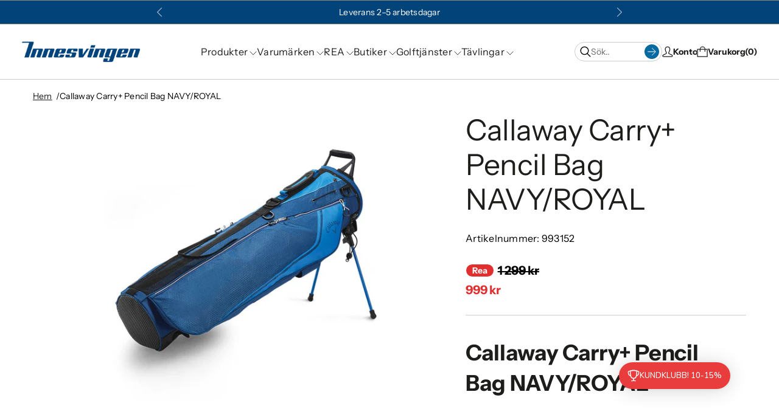

--- FILE ---
content_type: text/html; charset=utf-8
request_url: https://innesvingen.se/products/callaway-carry-pencil-bag-navy-royal
body_size: 71402
content:
<!doctype html>
<html class="no-js" lang="sv">

<head>
  <!-- Infinite Options by ShopPad -->
<script>
  window.Shoppad = window.Shoppad || {},
  window.Shoppad.apps = window.Shoppad.apps || {},
  window.Shoppad.apps.infiniteoptions = window.Shoppad.apps.infiniteoptions || {},
  window.Shoppad.apps.infiniteoptions.submitPriceModCartAnyways = true;
</script>
  <script src="//d1liekpayvooaz.cloudfront.net/apps/customizery/customizery.js?shop=innesvingen.myshopify.com"></script>
  <script>

if(!window.jQuery){
	var jqueryScript = document.createElement('script');
	jqueryScript.setAttribute('src','https://ajax.googleapis.com/ajax/libs/jquery/3.6.0/jquery.min.js');
	document.head.appendChild(jqueryScript);
}

__DL__jQueryinterval = setInterval(function(){
	// wait for jQuery to load & run script after jQuery has loaded
	if(window.jQuery){
    	// search parameters
    	getURLParams = function(name, url){
        	if (!url) url = window.location.href;
        	name = name.replace(/[\[\]]/g, "\\$&");
        	var regex = new RegExp("[?&]" + name + "(=([^&#]*)|&|#|$)"),
        	results = regex.exec(url);
        	if (!results) return null;
        	if (!results[2]) return '';
        	return decodeURIComponent(results[2].replace(/\+/g, " "));
    	};
   	 
    	/**********************
    	* DYNAMIC DEPENDENCIES
    	***********************/
   	 
    	__DL__ = {
        	dynamicCart: true,  // if cart is dynamic (meaning no refresh on cart add) set to true
        	debug: false, // if true, console messages will be displayed
        	cart: null,
        	wishlist: null,
        	removeCart: null
    	};
   	 
    	customBindings = {
        	cartTriggers: [],
        	viewCart: [],
        	removeCartTrigger: [],
        	cartVisableSelector: [],
        	promoSubscriptionsSelectors: [],
        	promoSuccess: [],
        	ctaSelectors: [],
        	newsletterSelectors: [],
        	newsletterSuccess: [],
        	searchPage: [],
        	wishlistSelector: [],
        	removeWishlist: [],
        	wishlistPage: [],
        	searchTermQuery: [getURLParams('q')], // replace var with correct query
    	};
   	 
    	/* DO NOT EDIT */
    	defaultBindings = {
        	cartTriggers: ['form[action="/cart/add"] [type="submit"],.add-to-cart,.cart-btn'],
        	viewCart: ['form[action="/cart"],.my-cart,.trigger-cart,#mobileCart'],
        	removeCartTrigger: ['[href*="/cart/change"]'],
        	cartVisableSelector: ['.inlinecart.is-active,.inline-cart.is-active'],
        	promoSubscriptionsSelectors: [],
        	promoSuccess: [],
        	ctaSelectors: [],
        	newsletterSelectors: ['input.contact_email'],
        	newsletterSuccess: ['.success_message'],
        	searchPage: ['search'],
        	wishlistSelector: [],
        	removeWishlist: [],
        	wishlistPage: []
    	};
   	 
    	// stitch bindings
    	objectArray = customBindings;
    	outputObject = __DL__;
   	 
    	applyBindings = function(objectArray, outputObject){
        	for (var x in objectArray) {  
            	var key = x;
            	var objs = objectArray[x];
            	values = [];    
            	if(objs.length > 0){    
                	values.push(objs);
                	if(key in outputObject){         	 
                    	values.push(outputObject[key]);
                    	outputObject[key] = values.join(", ");
                	}else{   	 
                    	outputObject[key] = values.join(", ");
                	}   
            	}  
        	}
    	};
   	 
    	applyBindings(customBindings, __DL__);
    	applyBindings(defaultBindings, __DL__);
   	 
    	/**********************
    	* PREREQUISITE LIBRARIES
    	***********************/
   	 
    	clearInterval(__DL__jQueryinterval);
   	 
    	// jquery-cookies.js
    	if(typeof $.cookie!==undefined){
        	(function(a){if(typeof define==='function'&&define.amd){define(['jquery'],a)}else if(typeof exports==='object'){module.exports=a(require('jquery'))}else{a(jQuery)}}(function($){var g=/\+/g;function encode(s){return h.raw?s:encodeURIComponent(s)}function decode(s){return h.raw?s:decodeURIComponent(s)}function stringifyCookieValue(a){return encode(h.json?JSON.stringify(a):String(a))}function parseCookieValue(s){if(s.indexOf('"')===0){s=s.slice(1,-1).replace(/\\"/g,'"').replace(/\\\\/g,'\\')}try{s=decodeURIComponent(s.replace(g,' '));return h.json?JSON.parse(s):s}catch(e){}}function read(s,a){var b=h.raw?s:parseCookieValue(s);return $.isFunction(a)?a(b):b}var h=$.cookie=function(a,b,c){if(arguments.length>1&&!$.isFunction(b)){c=$.extend({},h.defaults,c);if(typeof c.expires==='number'){var d=c.expires,t=c.expires=new Date();t.setMilliseconds(t.getMilliseconds()+d*864e+5)}return(document.cookie=[encode(a),'=',stringifyCookieValue(b),c.expires?'; expires='+c.expires.toUTCString():'',c.path?'; path='+c.path:'',c.domain?'; domain='+c.domain:'',c.secure?'; secure':''].join(''))}var e=a?undefined:{},cookies=document.cookie?document.cookie.split('; '):[],i=0,l=cookies.length;for(;i<l;i++){var f=cookies[i].split('='),name=decode(f.shift()),cookie=f.join('=');if(a===name){e=read(cookie,b);break}if(!a&&(cookie=read(cookie))!==undefined){e[name]=cookie}}return e};h.defaults={};$.removeCookie=function(a,b){$.cookie(a,'',$.extend({},b,{expires:-1}));return!$.cookie(a)}}))}
   	 
    	/**********************
    	* Begin dataLayer Build
    	***********************/
   	 
    	window.dataLayer = window.dataLayer || [];  // init data layer if doesn't already exist

    	var template = "product";
   	 
    	/**
    	* Landing Page Cookie
    	* 1. Detect if user just landed on the site
    	* 2. Only fires if Page Title matches website */
   	 
    	$.cookie.raw = true;
    	if ($.cookie('landingPage') === undefined || $.cookie('landingPage').length === 0) {
        	var landingPage = true;
        	$.cookie('landingPage', unescape);
        	$.removeCookie('landingPage', {path: '/'});
        	$.cookie('landingPage', 'landed', {path: '/'});
    	} else {
        	var landingPage = false;
        	$.cookie('landingPage', unescape);
        	$.removeCookie('landingPage', {path: '/'});
        	$.cookie('landingPage', 'refresh', {path: '/'});
    	}
    	if (__DL__.debug) {
        	console.log('Landing Page: ' + landingPage);
    	}
   	 
    	/**
    	* Log State Cookie */
   	 
    	
    	var isLoggedIn = false;
    	
    	if (!isLoggedIn) {
        	$.cookie('logState', unescape);
        	$.removeCookie('logState', {path: '/'});
        	$.cookie('logState', 'loggedOut', {path: '/'});
    	} else {
        	if ($.cookie('logState') === 'loggedOut' || $.cookie('logState') === undefined) {
            	$.cookie('logState', unescape);
            	$.removeCookie('logState', {path: '/'});
            	$.cookie('logState', 'firstLog', {path: '/'});
        	} else if ($.cookie('logState') === 'firstLog') {
            	$.cookie('logState', unescape);
            	$.removeCookie('logState', {path: '/'});
            	$.cookie('logState', 'refresh', {path: '/'});
        	}
    	}
   	 
    	if ($.cookie('logState') === 'firstLog') {
        	var firstLog = true;
    	} else {
        	var firstLog = false;
    	}
   	 
    	/**********************
    	* DATALAYER SECTIONS
    	***********************/
   	 
    	/**
    	* DATALAYER: Landing Page
    	* Fires any time a user first lands on the site. */
   	 
    	if ($.cookie('landingPage') === 'landed') {
        	dataLayer.push({
            	'pageType': 'Landing',
            	'event': 'RHR_first_time_visitor'
        	});
    	}
   	 
    	/**
    	* DATALAYER: Log State
    	* 1. Determine if user is logged in or not.
    	* 2. Return User specific data. */
   	 
    	var logState = {
        	
        	
        	'logState' : "Logged Out",
        	
        	
        	'firstLog'  	: firstLog,
        	'customerEmail' : null,
        	'timestamp' 	: Date().replace(/\(.*?\)/g,''),  
        	
        	'customerType'   	: 'New',
        	'customerTypeNumber' :'1',
        	
        	'shippingInfo' : {
            	'fullName'  : null,
            	'firstName' : null,
            	'lastName'  : null,
            	'address1'  : null,
            	'address2'  : null,
            	'street'	: null,
            	'city'  	: null,
            	'province'  : null,
            	'zip'   	: null,
            	'country'   : null,
            	'phone' 	: null,
        	},
        	'billingInfo' : {
            	'fullName'  : null,
            	'firstName' : null,
            	'lastName'  : null,
            	'address1'  : null,
            	'address2'  : null,
            	'street'	: null,
            	'city'  	: null,
            	'province'  : null,
            	'zip'   	: null,
            	'country'   : null,
            	'phone' 	: null,
        	},
        	'checkoutEmail' : null,
        	'currency'  	: "SEK",
        	'pageType'  	: 'Log State',
        	'event'     	: 'RHR_logState'
    	}
    	dataLayer.push(logState);
    	/**
    	* DATALAYER: Homepage */
   	 
    	if(document.location.pathname == "/"){
        	dataLayer.push({
            	'pageType' : 'Homepage',
            	'event'	: 'RHR_homepage',
            	logState
        	});
    	}
 	 
    	/**
    	* DATALAYER: 404 Pages
    	* Fire on 404 Pages */
 		 
    	/**
    	* DATALAYER: Blog Articles
    	* Fire on Blog Article Pages */
    	
   	 
    	/** DATALAYER: Product List Page (Collections, Category)
 * Fire on all product listing pages. */


       	 
    	  
    var items = [
        {
            'item_id': 7811294527723,  
            'item_name': "Callaway Carry+ Pencil Bag NAVY\/ROYAL",
            'price': "999",
            'item_brand': "Callaway",
            'item_category': "Bagar",
            'item_variant': 48801431454022, 
            'imageURL': 'https://innesvingen.se/cdn/shop/products/NAVYROYAL_grande.jpg?v=1660647143',
            'productURL': '/products/callaway-carry-pencil-bag-navy-royal'
        }
    ];

    dataLayer.push({
        'pageType': 'Product',
        'event': 'RHR_view_item',
        'items': items
    });

    $(__DL__.cartTriggers).click(function(){
        dataLayer.push({               	 
            'event': 'RHR_add_to_cart',
            'items': items
        });             	 
    });


    	

           	 
    	/** DATALAYER: Checkout on Shopify Plus **/
    	if(Shopify.Checkout){
        	var ecommerce = {
            	'transaction_id': 'null',
            	'affiliation': "Innesvingen",
            	'value': "",
            	'tax': "",
            	'shipping': "",
            	'subtotal': "",
            	'currency': null,
            	
            	'email': null,
            	'items':[],
            	};
        	if(Shopify.Checkout.step){
            	if(Shopify.Checkout.step.length > 0){
                	if (Shopify.Checkout.step === 'contact_information'){
                    	dataLayer.push({
                        	'event'	:'RHR_begin_checkout',
                        	'pageType' :'Customer Information',
                        	'step': 1,
                   		 ecommerce
                    	});
                	}else if (Shopify.Checkout.step === 'shipping_method'){
                    	dataLayer.push({
                        	'event'	:'RHR_add_shipping_info',
                        	'pageType' :'Shipping Information',
                        	ecommerce
                    	});
                	}else if( Shopify.Checkout.step === "payment_method" ){
                    	dataLayer.push({
                        	'event'	:'RHR_add_payment_info',
                        	'pageType' :'Add Payment Info',
                   		 ecommerce
                    	});
                	}
            	}
                       	 
            	/** DATALAYER: Transaction */
            	if(Shopify.Checkout.page == "thank_you"){
                	dataLayer.push({
                	'pageType' :'Transaction',
                	'event'	:'RHR_purchase',
                	ecommerce
                	});
            	}          	 
        	}
    	}
         	 
    	/** DOM Ready **/    
    	$(document).ready(function() {
          
        	/** DATALAYER: Search Results - RHR_search event **/
var searchPage = new RegExp(__DL__.searchPage, "g");
if (document.location.pathname.match(searchPage)) {
    dataLayer.push({
        'pageType': 'Search',
        'search_term': __DL__.searchTermQuery,
        'event': 'RHR_search',
        'items': [
            
        ]
    });
}

        	/** DATALAYER: Remove From Cart - RHR_remove_from_cart event **/


        	/** Google Tag Manager **/
        	(function(w,d,s,l,i){w[l]=w[l]||[];w[l].push({'gtm.start':
        	new Date().getTime(),event:'gtm.js'});var f=d.getElementsByTagName(s)[0],
        	j=d.createElement(s),dl=l!='dataLayer'?'&l='+l:'';j.async=true;j.src=
        	'https://www.googletagmanager.com/gtm.js?id='+i+dl;f.parentNode.insertBefore(j,f);
        	})(window,document,'script','dataLayer','GTM-MDM6JX6');

    	}); // document ready
	}
}, 500);
 
</script> 


  <meta charset="utf-8">
  <meta http-equiv="X-UA-Compatible" content="IE=edge">
  <link rel="canonical" href="https://innesvingen.se/products/callaway-carry-pencil-bag-navy-royal">
  <meta name="viewport" content="width=device-width,initial-scale=1">
  <link rel="preconnect" href="https://cdn.shopify.com" crossorigin>
  <meta name="theme-color" content="">


  
<link rel="preconnect" href="https://fonts.shopifycdn.com" crossorigin><title>
    Callaway Carry+ Pencil Bag NAVY/ROYAL
 &ndash; Innesvingen</title>

  
    <meta name="description" content="Callaway Carry+ Pencil Bag NAVY/ROYAL   En smidig pencilbag med 3-delad topp och slitstarka, utfällbara ben. En praktisk bärbag för dig som vill packa lätt. Perfekt när du bara vill ta med några klubbor till korthålsbanan eller rangen. Golfbag 3-delad topp Integrerade utfällbara ben Tre fickor med dragkedja  ">
  

  

<meta property="og:site_name" content="Innesvingen">
<meta property="og:url" content="https://innesvingen.se/products/callaway-carry-pencil-bag-navy-royal">
<meta property="og:title" content="Callaway Carry+ Pencil Bag NAVY/ROYAL">
<meta property="og:type" content="product">
<meta property="og:description" content="Callaway Carry+ Pencil Bag NAVY/ROYAL   En smidig pencilbag med 3-delad topp och slitstarka, utfällbara ben. En praktisk bärbag för dig som vill packa lätt. Perfekt när du bara vill ta med några klubbor till korthålsbanan eller rangen. Golfbag 3-delad topp Integrerade utfällbara ben Tre fickor med dragkedja  "><meta property="og:image" content="http://innesvingen.se/cdn/shop/products/NAVYROYAL.jpg?v=1660647143">
  <meta property="og:image:secure_url" content="https://innesvingen.se/cdn/shop/products/NAVYROYAL.jpg?v=1660647143">
  <meta property="og:image:width" content="1200">
  <meta property="og:image:height" content="800"><meta property="og:price:amount" content="999">
  <meta property="og:price:currency" content="SEK"><meta name="twitter:card" content="summary_large_image">
<meta name="twitter:title" content="Callaway Carry+ Pencil Bag NAVY/ROYAL">
<meta name="twitter:description" content="Callaway Carry+ Pencil Bag NAVY/ROYAL   En smidig pencilbag med 3-delad topp och slitstarka, utfällbara ben. En praktisk bärbag för dig som vill packa lätt. Perfekt när du bara vill ta med några klubbor till korthålsbanan eller rangen. Golfbag 3-delad topp Integrerade utfällbara ben Tre fickor med dragkedja  ">



  <script>window.performance && window.performance.mark && window.performance.mark('shopify.content_for_header.start');</script><meta name="google-site-verification" content="OXKdiKRCU0qEj2xqrdR7CncqfrfjVaHZhW8f_vYizg8">
<meta id="shopify-digital-wallet" name="shopify-digital-wallet" content="/31250841645/digital_wallets/dialog">
<meta name="shopify-checkout-api-token" content="bb6a88623892bce2c10f2b8fff8d520d">
<link rel="alternate" type="application/json+oembed" href="https://innesvingen.se/products/callaway-carry-pencil-bag-navy-royal.oembed">
<script async="async" src="/checkouts/internal/preloads.js?locale=sv-SE"></script>
<link rel="preconnect" href="https://shop.app" crossorigin="anonymous">
<script async="async" src="https://shop.app/checkouts/internal/preloads.js?locale=sv-SE&shop_id=31250841645" crossorigin="anonymous"></script>
<script id="apple-pay-shop-capabilities" type="application/json">{"shopId":31250841645,"countryCode":"SE","currencyCode":"SEK","merchantCapabilities":["supports3DS"],"merchantId":"gid:\/\/shopify\/Shop\/31250841645","merchantName":"Innesvingen","requiredBillingContactFields":["postalAddress","email","phone"],"requiredShippingContactFields":["postalAddress","email","phone"],"shippingType":"shipping","supportedNetworks":["visa","maestro","masterCard","amex"],"total":{"type":"pending","label":"Innesvingen","amount":"1.00"},"shopifyPaymentsEnabled":true,"supportsSubscriptions":true}</script>
<script id="shopify-features" type="application/json">{"accessToken":"bb6a88623892bce2c10f2b8fff8d520d","betas":["rich-media-storefront-analytics"],"domain":"innesvingen.se","predictiveSearch":true,"shopId":31250841645,"locale":"sv"}</script>
<script>var Shopify = Shopify || {};
Shopify.shop = "innesvingen.myshopify.com";
Shopify.locale = "sv";
Shopify.currency = {"active":"SEK","rate":"1.0"};
Shopify.country = "SE";
Shopify.theme = {"name":"Live Version of Refine","id":173888602438,"schema_name":"Refine","schema_version":"2.0.0","theme_store_id":2782,"role":"main"};
Shopify.theme.handle = "null";
Shopify.theme.style = {"id":null,"handle":null};
Shopify.cdnHost = "innesvingen.se/cdn";
Shopify.routes = Shopify.routes || {};
Shopify.routes.root = "/";</script>
<script type="module">!function(o){(o.Shopify=o.Shopify||{}).modules=!0}(window);</script>
<script>!function(o){function n(){var o=[];function n(){o.push(Array.prototype.slice.apply(arguments))}return n.q=o,n}var t=o.Shopify=o.Shopify||{};t.loadFeatures=n(),t.autoloadFeatures=n()}(window);</script>
<script>
  window.ShopifyPay = window.ShopifyPay || {};
  window.ShopifyPay.apiHost = "shop.app\/pay";
  window.ShopifyPay.redirectState = null;
</script>
<script id="shop-js-analytics" type="application/json">{"pageType":"product"}</script>
<script defer="defer" async type="module" src="//innesvingen.se/cdn/shopifycloud/shop-js/modules/v2/client.init-shop-cart-sync_BQ29hUGy.sv.esm.js"></script>
<script defer="defer" async type="module" src="//innesvingen.se/cdn/shopifycloud/shop-js/modules/v2/chunk.common_DVZgvets.esm.js"></script>
<script defer="defer" async type="module" src="//innesvingen.se/cdn/shopifycloud/shop-js/modules/v2/chunk.modal_Dp9EJq-l.esm.js"></script>
<script type="module">
  await import("//innesvingen.se/cdn/shopifycloud/shop-js/modules/v2/client.init-shop-cart-sync_BQ29hUGy.sv.esm.js");
await import("//innesvingen.se/cdn/shopifycloud/shop-js/modules/v2/chunk.common_DVZgvets.esm.js");
await import("//innesvingen.se/cdn/shopifycloud/shop-js/modules/v2/chunk.modal_Dp9EJq-l.esm.js");

  window.Shopify.SignInWithShop?.initShopCartSync?.({"fedCMEnabled":true,"windoidEnabled":true});

</script>
<script>
  window.Shopify = window.Shopify || {};
  if (!window.Shopify.featureAssets) window.Shopify.featureAssets = {};
  window.Shopify.featureAssets['shop-js'] = {"shop-cart-sync":["modules/v2/client.shop-cart-sync_Bu6t_x9R.sv.esm.js","modules/v2/chunk.common_DVZgvets.esm.js","modules/v2/chunk.modal_Dp9EJq-l.esm.js"],"init-fed-cm":["modules/v2/client.init-fed-cm_D1-Qq-Q9.sv.esm.js","modules/v2/chunk.common_DVZgvets.esm.js","modules/v2/chunk.modal_Dp9EJq-l.esm.js"],"shop-cash-offers":["modules/v2/client.shop-cash-offers_C0440sHw.sv.esm.js","modules/v2/chunk.common_DVZgvets.esm.js","modules/v2/chunk.modal_Dp9EJq-l.esm.js"],"shop-login-button":["modules/v2/client.shop-login-button_CQaJFxXl.sv.esm.js","modules/v2/chunk.common_DVZgvets.esm.js","modules/v2/chunk.modal_Dp9EJq-l.esm.js"],"pay-button":["modules/v2/client.pay-button_BZyH99EP.sv.esm.js","modules/v2/chunk.common_DVZgvets.esm.js","modules/v2/chunk.modal_Dp9EJq-l.esm.js"],"shop-button":["modules/v2/client.shop-button_DmCkdO1R.sv.esm.js","modules/v2/chunk.common_DVZgvets.esm.js","modules/v2/chunk.modal_Dp9EJq-l.esm.js"],"avatar":["modules/v2/client.avatar_BTnouDA3.sv.esm.js"],"init-windoid":["modules/v2/client.init-windoid_D1M6VxtU.sv.esm.js","modules/v2/chunk.common_DVZgvets.esm.js","modules/v2/chunk.modal_Dp9EJq-l.esm.js"],"init-shop-for-new-customer-accounts":["modules/v2/client.init-shop-for-new-customer-accounts_CeZrXdsi.sv.esm.js","modules/v2/client.shop-login-button_CQaJFxXl.sv.esm.js","modules/v2/chunk.common_DVZgvets.esm.js","modules/v2/chunk.modal_Dp9EJq-l.esm.js"],"init-shop-email-lookup-coordinator":["modules/v2/client.init-shop-email-lookup-coordinator_BlEXnj1d.sv.esm.js","modules/v2/chunk.common_DVZgvets.esm.js","modules/v2/chunk.modal_Dp9EJq-l.esm.js"],"init-shop-cart-sync":["modules/v2/client.init-shop-cart-sync_BQ29hUGy.sv.esm.js","modules/v2/chunk.common_DVZgvets.esm.js","modules/v2/chunk.modal_Dp9EJq-l.esm.js"],"shop-toast-manager":["modules/v2/client.shop-toast-manager_Ct9Ayof1.sv.esm.js","modules/v2/chunk.common_DVZgvets.esm.js","modules/v2/chunk.modal_Dp9EJq-l.esm.js"],"init-customer-accounts":["modules/v2/client.init-customer-accounts_B5hQ7EGO.sv.esm.js","modules/v2/client.shop-login-button_CQaJFxXl.sv.esm.js","modules/v2/chunk.common_DVZgvets.esm.js","modules/v2/chunk.modal_Dp9EJq-l.esm.js"],"init-customer-accounts-sign-up":["modules/v2/client.init-customer-accounts-sign-up_BubgnExM.sv.esm.js","modules/v2/client.shop-login-button_CQaJFxXl.sv.esm.js","modules/v2/chunk.common_DVZgvets.esm.js","modules/v2/chunk.modal_Dp9EJq-l.esm.js"],"shop-follow-button":["modules/v2/client.shop-follow-button_uTieMXEA.sv.esm.js","modules/v2/chunk.common_DVZgvets.esm.js","modules/v2/chunk.modal_Dp9EJq-l.esm.js"],"checkout-modal":["modules/v2/client.checkout-modal_BXs16w6w.sv.esm.js","modules/v2/chunk.common_DVZgvets.esm.js","modules/v2/chunk.modal_Dp9EJq-l.esm.js"],"shop-login":["modules/v2/client.shop-login_9pkxbyDl.sv.esm.js","modules/v2/chunk.common_DVZgvets.esm.js","modules/v2/chunk.modal_Dp9EJq-l.esm.js"],"lead-capture":["modules/v2/client.lead-capture_DxnaH17I.sv.esm.js","modules/v2/chunk.common_DVZgvets.esm.js","modules/v2/chunk.modal_Dp9EJq-l.esm.js"],"payment-terms":["modules/v2/client.payment-terms_ByllyJK7.sv.esm.js","modules/v2/chunk.common_DVZgvets.esm.js","modules/v2/chunk.modal_Dp9EJq-l.esm.js"]};
</script>
<script>(function() {
  var isLoaded = false;
  function asyncLoad() {
    if (isLoaded) return;
    isLoaded = true;
    var urls = ["https:\/\/storefront.locationinventory.info\/main.bundle.js?shop=innesvingen.myshopify.com","https:\/\/static.rechargecdn.com\/assets\/js\/widget.min.js?shop=innesvingen.myshopify.com","https:\/\/d26ky332zktp97.cloudfront.net\/shops\/nrZP8DqjobpiTrtGs\/colibrius-m.js?shop=innesvingen.myshopify.com","\/\/d1liekpayvooaz.cloudfront.net\/apps\/customizery\/customizery.js?shop=innesvingen.myshopify.com","https:\/\/custompricing.axtrics.com\/minified_js.js?shop=innesvingen.myshopify.com","https:\/\/geostock.nyc3.digitaloceanspaces.com\/js\/inventoryLocation.js?shop=innesvingen.myshopify.com"];
    for (var i = 0; i < urls.length; i++) {
      var s = document.createElement('script');
      s.type = 'text/javascript';
      s.async = true;
      s.src = urls[i];
      var x = document.getElementsByTagName('script')[0];
      x.parentNode.insertBefore(s, x);
    }
  };
  if(window.attachEvent) {
    window.attachEvent('onload', asyncLoad);
  } else {
    window.addEventListener('load', asyncLoad, false);
  }
})();</script>
<script id="__st">var __st={"a":31250841645,"offset":3600,"reqid":"1f679d30-9e59-40a0-88b9-269aa7c157f3-1769074248","pageurl":"innesvingen.se\/products\/callaway-carry-pencil-bag-navy-royal","u":"395d6b6b2bad","p":"product","rtyp":"product","rid":7811294527723};</script>
<script>window.ShopifyPaypalV4VisibilityTracking = true;</script>
<script id="captcha-bootstrap">!function(){'use strict';const t='contact',e='account',n='new_comment',o=[[t,t],['blogs',n],['comments',n],[t,'customer']],c=[[e,'customer_login'],[e,'guest_login'],[e,'recover_customer_password'],[e,'create_customer']],r=t=>t.map((([t,e])=>`form[action*='/${t}']:not([data-nocaptcha='true']) input[name='form_type'][value='${e}']`)).join(','),a=t=>()=>t?[...document.querySelectorAll(t)].map((t=>t.form)):[];function s(){const t=[...o],e=r(t);return a(e)}const i='password',u='form_key',d=['recaptcha-v3-token','g-recaptcha-response','h-captcha-response',i],f=()=>{try{return window.sessionStorage}catch{return}},m='__shopify_v',_=t=>t.elements[u];function p(t,e,n=!1){try{const o=window.sessionStorage,c=JSON.parse(o.getItem(e)),{data:r}=function(t){const{data:e,action:n}=t;return t[m]||n?{data:e,action:n}:{data:t,action:n}}(c);for(const[e,n]of Object.entries(r))t.elements[e]&&(t.elements[e].value=n);n&&o.removeItem(e)}catch(o){console.error('form repopulation failed',{error:o})}}const l='form_type',E='cptcha';function T(t){t.dataset[E]=!0}const w=window,h=w.document,L='Shopify',v='ce_forms',y='captcha';let A=!1;((t,e)=>{const n=(g='f06e6c50-85a8-45c8-87d0-21a2b65856fe',I='https://cdn.shopify.com/shopifycloud/storefront-forms-hcaptcha/ce_storefront_forms_captcha_hcaptcha.v1.5.2.iife.js',D={infoText:'Skyddas av hCaptcha',privacyText:'Integritet',termsText:'Villkor'},(t,e,n)=>{const o=w[L][v],c=o.bindForm;if(c)return c(t,g,e,D).then(n);var r;o.q.push([[t,g,e,D],n]),r=I,A||(h.body.append(Object.assign(h.createElement('script'),{id:'captcha-provider',async:!0,src:r})),A=!0)});var g,I,D;w[L]=w[L]||{},w[L][v]=w[L][v]||{},w[L][v].q=[],w[L][y]=w[L][y]||{},w[L][y].protect=function(t,e){n(t,void 0,e),T(t)},Object.freeze(w[L][y]),function(t,e,n,w,h,L){const[v,y,A,g]=function(t,e,n){const i=e?o:[],u=t?c:[],d=[...i,...u],f=r(d),m=r(i),_=r(d.filter((([t,e])=>n.includes(e))));return[a(f),a(m),a(_),s()]}(w,h,L),I=t=>{const e=t.target;return e instanceof HTMLFormElement?e:e&&e.form},D=t=>v().includes(t);t.addEventListener('submit',(t=>{const e=I(t);if(!e)return;const n=D(e)&&!e.dataset.hcaptchaBound&&!e.dataset.recaptchaBound,o=_(e),c=g().includes(e)&&(!o||!o.value);(n||c)&&t.preventDefault(),c&&!n&&(function(t){try{if(!f())return;!function(t){const e=f();if(!e)return;const n=_(t);if(!n)return;const o=n.value;o&&e.removeItem(o)}(t);const e=Array.from(Array(32),(()=>Math.random().toString(36)[2])).join('');!function(t,e){_(t)||t.append(Object.assign(document.createElement('input'),{type:'hidden',name:u})),t.elements[u].value=e}(t,e),function(t,e){const n=f();if(!n)return;const o=[...t.querySelectorAll(`input[type='${i}']`)].map((({name:t})=>t)),c=[...d,...o],r={};for(const[a,s]of new FormData(t).entries())c.includes(a)||(r[a]=s);n.setItem(e,JSON.stringify({[m]:1,action:t.action,data:r}))}(t,e)}catch(e){console.error('failed to persist form',e)}}(e),e.submit())}));const S=(t,e)=>{t&&!t.dataset[E]&&(n(t,e.some((e=>e===t))),T(t))};for(const o of['focusin','change'])t.addEventListener(o,(t=>{const e=I(t);D(e)&&S(e,y())}));const B=e.get('form_key'),M=e.get(l),P=B&&M;t.addEventListener('DOMContentLoaded',(()=>{const t=y();if(P)for(const e of t)e.elements[l].value===M&&p(e,B);[...new Set([...A(),...v().filter((t=>'true'===t.dataset.shopifyCaptcha))])].forEach((e=>S(e,t)))}))}(h,new URLSearchParams(w.location.search),n,t,e,['guest_login'])})(!0,!0)}();</script>
<script integrity="sha256-4kQ18oKyAcykRKYeNunJcIwy7WH5gtpwJnB7kiuLZ1E=" data-source-attribution="shopify.loadfeatures" defer="defer" src="//innesvingen.se/cdn/shopifycloud/storefront/assets/storefront/load_feature-a0a9edcb.js" crossorigin="anonymous"></script>
<script crossorigin="anonymous" defer="defer" src="//innesvingen.se/cdn/shopifycloud/storefront/assets/shopify_pay/storefront-65b4c6d7.js?v=20250812"></script>
<script data-source-attribution="shopify.dynamic_checkout.dynamic.init">var Shopify=Shopify||{};Shopify.PaymentButton=Shopify.PaymentButton||{isStorefrontPortableWallets:!0,init:function(){window.Shopify.PaymentButton.init=function(){};var t=document.createElement("script");t.src="https://innesvingen.se/cdn/shopifycloud/portable-wallets/latest/portable-wallets.sv.js",t.type="module",document.head.appendChild(t)}};
</script>
<script data-source-attribution="shopify.dynamic_checkout.buyer_consent">
  function portableWalletsHideBuyerConsent(e){var t=document.getElementById("shopify-buyer-consent"),n=document.getElementById("shopify-subscription-policy-button");t&&n&&(t.classList.add("hidden"),t.setAttribute("aria-hidden","true"),n.removeEventListener("click",e))}function portableWalletsShowBuyerConsent(e){var t=document.getElementById("shopify-buyer-consent"),n=document.getElementById("shopify-subscription-policy-button");t&&n&&(t.classList.remove("hidden"),t.removeAttribute("aria-hidden"),n.addEventListener("click",e))}window.Shopify?.PaymentButton&&(window.Shopify.PaymentButton.hideBuyerConsent=portableWalletsHideBuyerConsent,window.Shopify.PaymentButton.showBuyerConsent=portableWalletsShowBuyerConsent);
</script>
<script data-source-attribution="shopify.dynamic_checkout.cart.bootstrap">document.addEventListener("DOMContentLoaded",(function(){function t(){return document.querySelector("shopify-accelerated-checkout-cart, shopify-accelerated-checkout")}if(t())Shopify.PaymentButton.init();else{new MutationObserver((function(e,n){t()&&(Shopify.PaymentButton.init(),n.disconnect())})).observe(document.body,{childList:!0,subtree:!0})}}));
</script>
<script id='scb4127' type='text/javascript' async='' src='https://innesvingen.se/cdn/shopifycloud/privacy-banner/storefront-banner.js'></script><link id="shopify-accelerated-checkout-styles" rel="stylesheet" media="screen" href="https://innesvingen.se/cdn/shopifycloud/portable-wallets/latest/accelerated-checkout-backwards-compat.css" crossorigin="anonymous">
<style id="shopify-accelerated-checkout-cart">
        #shopify-buyer-consent {
  margin-top: 1em;
  display: inline-block;
  width: 100%;
}

#shopify-buyer-consent.hidden {
  display: none;
}

#shopify-subscription-policy-button {
  background: none;
  border: none;
  padding: 0;
  text-decoration: underline;
  font-size: inherit;
  cursor: pointer;
}

#shopify-subscription-policy-button::before {
  box-shadow: none;
}

      </style>

<script>window.performance && window.performance.mark && window.performance.mark('shopify.content_for_header.end');</script>

  <!-- Insert dynamic styles -->

  


  <style data-shopify>

    @font-face {
  font-family: "Instrument Sans";
  font-weight: 400;
  font-style: normal;
  font-display: swap;
  src: url("//innesvingen.se/cdn/fonts/instrument_sans/instrumentsans_n4.db86542ae5e1596dbdb28c279ae6c2086c4c5bfa.woff2") format("woff2"),
       url("//innesvingen.se/cdn/fonts/instrument_sans/instrumentsans_n4.510f1b081e58d08c30978f465518799851ef6d8b.woff") format("woff");
}

    @font-face {
  font-family: "Instrument Sans";
  font-weight: 700;
  font-style: normal;
  font-display: swap;
  src: url("//innesvingen.se/cdn/fonts/instrument_sans/instrumentsans_n7.e4ad9032e203f9a0977786c356573ced65a7419a.woff2") format("woff2"),
       url("//innesvingen.se/cdn/fonts/instrument_sans/instrumentsans_n7.b9e40f166fb7639074ba34738101a9d2990bb41a.woff") format("woff");
}

    @font-face {
  font-family: "Instrument Sans";
  font-weight: 400;
  font-style: italic;
  font-display: swap;
  src: url("//innesvingen.se/cdn/fonts/instrument_sans/instrumentsans_i4.028d3c3cd8d085648c808ceb20cd2fd1eb3560e5.woff2") format("woff2"),
       url("//innesvingen.se/cdn/fonts/instrument_sans/instrumentsans_i4.7e90d82df8dee29a99237cd19cc529d2206706a2.woff") format("woff");
}

    @font-face {
  font-family: "Instrument Sans";
  font-weight: 700;
  font-style: italic;
  font-display: swap;
  src: url("//innesvingen.se/cdn/fonts/instrument_sans/instrumentsans_i7.d6063bb5d8f9cbf96eace9e8801697c54f363c6a.woff2") format("woff2"),
       url("//innesvingen.se/cdn/fonts/instrument_sans/instrumentsans_i7.ce33afe63f8198a3ac4261b826b560103542cd36.woff") format("woff");
}


    @font-face {
  font-family: "Instrument Sans";
  font-weight: 700;
  font-style: normal;
  font-display: swap;
  src: url("//innesvingen.se/cdn/fonts/instrument_sans/instrumentsans_n7.e4ad9032e203f9a0977786c356573ced65a7419a.woff2") format("woff2"),
       url("//innesvingen.se/cdn/fonts/instrument_sans/instrumentsans_n7.b9e40f166fb7639074ba34738101a9d2990bb41a.woff") format("woff");
}

    @font-face {
  font-family: "Instrument Sans";
  font-weight: 700;
  font-style: normal;
  font-display: swap;
  src: url("//innesvingen.se/cdn/fonts/instrument_sans/instrumentsans_n7.e4ad9032e203f9a0977786c356573ced65a7419a.woff2") format("woff2"),
       url("//innesvingen.se/cdn/fonts/instrument_sans/instrumentsans_n7.b9e40f166fb7639074ba34738101a9d2990bb41a.woff") format("woff");
}

    @font-face {
  font-family: "Instrument Sans";
  font-weight: 700;
  font-style: italic;
  font-display: swap;
  src: url("//innesvingen.se/cdn/fonts/instrument_sans/instrumentsans_i7.d6063bb5d8f9cbf96eace9e8801697c54f363c6a.woff2") format("woff2"),
       url("//innesvingen.se/cdn/fonts/instrument_sans/instrumentsans_i7.ce33afe63f8198a3ac4261b826b560103542cd36.woff") format("woff");
}

    @font-face {
  font-family: "Instrument Sans";
  font-weight: 700;
  font-style: italic;
  font-display: swap;
  src: url("//innesvingen.se/cdn/fonts/instrument_sans/instrumentsans_i7.d6063bb5d8f9cbf96eace9e8801697c54f363c6a.woff2") format("woff2"),
       url("//innesvingen.se/cdn/fonts/instrument_sans/instrumentsans_i7.ce33afe63f8198a3ac4261b826b560103542cd36.woff") format("woff");
}


    @font-face {
  font-family: "Instrument Sans";
  font-weight: 400;
  font-style: normal;
  font-display: swap;
  src: url("//innesvingen.se/cdn/fonts/instrument_sans/instrumentsans_n4.db86542ae5e1596dbdb28c279ae6c2086c4c5bfa.woff2") format("woff2"),
       url("//innesvingen.se/cdn/fonts/instrument_sans/instrumentsans_n4.510f1b081e58d08c30978f465518799851ef6d8b.woff") format("woff");
}

    @font-face {
  font-family: "Instrument Sans";
  font-weight: 700;
  font-style: normal;
  font-display: swap;
  src: url("//innesvingen.se/cdn/fonts/instrument_sans/instrumentsans_n7.e4ad9032e203f9a0977786c356573ced65a7419a.woff2") format("woff2"),
       url("//innesvingen.se/cdn/fonts/instrument_sans/instrumentsans_n7.b9e40f166fb7639074ba34738101a9d2990bb41a.woff") format("woff");
}

    @font-face {
  font-family: "Instrument Sans";
  font-weight: 400;
  font-style: italic;
  font-display: swap;
  src: url("//innesvingen.se/cdn/fonts/instrument_sans/instrumentsans_i4.028d3c3cd8d085648c808ceb20cd2fd1eb3560e5.woff2") format("woff2"),
       url("//innesvingen.se/cdn/fonts/instrument_sans/instrumentsans_i4.7e90d82df8dee29a99237cd19cc529d2206706a2.woff") format("woff");
}

    @font-face {
  font-family: "Instrument Sans";
  font-weight: 700;
  font-style: italic;
  font-display: swap;
  src: url("//innesvingen.se/cdn/fonts/instrument_sans/instrumentsans_i7.d6063bb5d8f9cbf96eace9e8801697c54f363c6a.woff2") format("woff2"),
       url("//innesvingen.se/cdn/fonts/instrument_sans/instrumentsans_i7.ce33afe63f8198a3ac4261b826b560103542cd36.woff") format("woff");
}

    

    :root{
      --theme-body-font-family: "Instrument Sans", sans-serif;
      --theme-heading-font-family: "Instrument Sans", sans-serif;
      --theme-special-heading-font-family: "Instrument Sans", sans-serif;

      --theme-heading-font-weight: 700;

      --theme-special-heading-font-weight: 400;

      --theme-logo-font-weight: 700;

      --theme-font-weight-regular: 400;
      --theme-font-weight-bold: 700;


      --theme-body-font-size-base: 1.0; 
      --theme-heading-font-size-base: 1.0; 
      --theme-special-heading-font-size-base: 1.0;


      --theme-body-letter-spacing: .015em; 
      --theme-body-line-height: 1.6;

      --theme-heading-letter-spacing: -.01em; 
      --theme-heading-line-height: 1.4;

      --theme-special-heading-letter-spacing: -.01em; 
      --theme-special-heading-line-height: 1.2;


      --theme-layout-background-color: #ffffff;


      
      
      --theme-lines-color-primary: #cccccc;
      --theme-lines-color-secondary: #cccccc;

      --theme-button-background-color-primary: #096a9f;
      --theme-button-color-primary: #ffffff;
      --theme-button-background-color-secondary: #000000;
      --theme-button-color-secondary: #ffffff;

      --theme-color-primary: #000000;
      --theme-color-heading: #1d1e1b;
      --theme-color-links: #1d1e1b;


      --theme-button-padding-base: 14px;

      --theme-button-border-radius: 25px;
      --theme-button-border-width: 1px;

      --theme-product-thumbail-aspect-ratio: auto;
      
    }

    
      
      .scheme_1{

        
          
        

        --theme-lines-color-primary: #cccccc;
        --theme-lines-color-secondary: #cccccc;

        --theme-button-background-color-primary: #096a9f;
        --theme-button-color-primary: #ffffff;
        --theme-button-background-color-secondary: #000000;
        --theme-button-color-secondary: #ffffff;

        --theme-color-primary: #000000;
        --theme-color-heading: #1d1e1b;
        --theme-color-links: #1d1e1b;

      }
    
      
      .scheme_2{

        
          
        

        --theme-lines-color-primary: #888b80;
        --theme-lines-color-secondary: #cccccc;

        --theme-button-background-color-primary: #096a9f;
        --theme-button-color-primary: #ffffff;
        --theme-button-background-color-secondary: #ffffff;
        --theme-button-color-secondary: #02437a;

        --theme-color-primary: #ffffff;
        --theme-color-heading: #ffffff;
        --theme-color-links: #ffffff;

      }
    
      
      .scheme_3{

        
          
          --theme-background-color:#e08856;
          
        

        --theme-lines-color-primary: #f0bf9f;
        --theme-lines-color-secondary: #fff6e8;

        --theme-button-background-color-primary: #fff6e8;
        --theme-button-color-primary: #e08856;
        --theme-button-background-color-secondary: #fff6e8;
        --theme-button-color-secondary: #e08856;

        --theme-color-primary: #fff6e8;
        --theme-color-heading: #fff6e8;
        --theme-color-links: #fff6e8;

      }
    
      
      .scheme_4{

        
          
          --theme-background-color:#bfd3d9;
          
        

        --theme-lines-color-primary: #1d1e1b;
        --theme-lines-color-secondary: #1d1e1b;

        --theme-button-background-color-primary: #1d1e1b;
        --theme-button-color-primary: #cccccc;
        --theme-button-background-color-secondary: #1d1e1b;
        --theme-button-color-secondary: #ffffff;

        --theme-color-primary: #1d1e1b;
        --theme-color-heading: #1d1e1b;
        --theme-color-links: #1d1e1b;

      }
    
      
      .scheme_5{

        
          
          --theme-background-color:#ffffff;
          
        

        --theme-lines-color-primary: #888b80;
        --theme-lines-color-secondary: #888b80;

        --theme-button-background-color-primary: #096a9f;
        --theme-button-color-primary: #ffffff;
        --theme-button-background-color-secondary: #ffffff;
        --theme-button-color-secondary: #000000;

        --theme-color-primary: #000000;
        --theme-color-heading: #000000;
        --theme-color-links: #000000;

      }
    
      
      .scheme_6{

        
          
          --theme-background-color:#02437a;
          
        

        --theme-lines-color-primary: #888b80;
        --theme-lines-color-secondary: #888b80;

        --theme-button-background-color-primary: #000000;
        --theme-button-color-primary: #ffffff;
        --theme-button-background-color-secondary: #000000;
        --theme-button-color-secondary: #ffffff;

        --theme-color-primary: #ffffff;
        --theme-color-heading: #ffffff;
        --theme-color-links: #ffffff;

      }
    
      
      .scheme_7{

        
          
          --theme-background-color:#f5f5f5;
          
        

        --theme-lines-color-primary: #cccccc;
        --theme-lines-color-secondary: #cccccc;

        --theme-button-background-color-primary: #096a9f;
        --theme-button-color-primary: #ffffff;
        --theme-button-background-color-secondary: #000000;
        --theme-button-color-secondary: #ffffff;

        --theme-color-primary: #000000;
        --theme-color-heading: #000000;
        --theme-color-links: #000000;

      }
    
      
      .scheme_8{

        
          
          --theme-background-color:#ffffff;
          
        

        --theme-lines-color-primary: #cccccc;
        --theme-lines-color-secondary: #cccccc;

        --theme-button-background-color-primary: #d9ef82;
        --theme-button-color-primary: #000000;
        --theme-button-background-color-secondary: #096a9f;
        --theme-button-color-secondary: #ffffff;

        --theme-color-primary: #053259;
        --theme-color-heading: #053259;
        --theme-color-links: #000000;

      }
    
      
      .scheme-867ff8c5-602f-4015-a1e4-a68436175c0b{

        
          
          --theme-background-color:#ffffff;
          
        

        --theme-lines-color-primary: #cccccc;
        --theme-lines-color-secondary: #cccccc;

        --theme-button-background-color-primary: #ffffff;
        --theme-button-color-primary: #000000;
        --theme-button-background-color-secondary: #000000;
        --theme-button-color-secondary: #ffffff;

        --theme-color-primary: #000000;
        --theme-color-heading: #000000;
        --theme-color-links: #000000;

      }
    

  </style>

  <!-- Header hook for plugins -->
  <link href="//innesvingen.se/cdn/shop/t/14/assets/normalize.css?v=84205229190280885861730807913" rel="stylesheet" type="text/css" media="all" />

    <link href="//innesvingen.se/cdn/shop/t/14/assets/splide.min.css?v=90292844261149471701730807912" rel="stylesheet" type="text/css" media="all" />
    <link href="//innesvingen.se/cdn/shop/t/14/assets/splide-core.min.css?v=68654117922944756991730807913" rel="stylesheet" type="text/css" media="all" />

  <!-- 3D Model Viewer UI -->
  <link href="//innesvingen.se/cdn/shop/t/14/assets/model-viewer-ui.css?v=94413760003252746801730807912" rel="stylesheet" type="text/css" media="all" />


  <!-- Animation styles -->
  <link href="//innesvingen.se/cdn/shop/t/14/assets/animista.css?v=86907008491061533781730807913" rel="stylesheet" type="text/css" media="all" />


  <!-- All theme styles -->
  <link href="//innesvingen.se/cdn/shop/t/14/assets/theme.css?v=131584413050971269731731579372" rel="stylesheet" type="text/css" media="all" />

  <link href="//innesvingen.se/cdn/shop/t/14/assets/photoswipe.css?v=17294167553785981831730807912" rel="stylesheet" type="text/css" media="all" />


  


  <!-- CSS file for custom styles -->
  <link href="//innesvingen.se/cdn/shop/t/14/assets/custom.css?v=111246749890965891191730807912" rel="stylesheet" type="text/css" media="all" />

<script>window.is_hulkpo_installed=true</script> <!-- Google Webmaster Tools Site Verification -->
<meta name="google-site-verification" content="OXKdiKRCU0qEj2xqrdR7CncqfrfjVaHZhW8f_vYizg8" />
<!-- BEGIN app block: shopify://apps/supergrid-by-depict/blocks/depict_brand_features/ad5c7d1f-ddfb-424b-b936-7f08c4544f6b -->


<!--
  Merchant: shopify-31250841645
  Market id: 345178347
  Collection id: 
-->
<script
  id="depict-grid-rendering-script"
  
    
      data-align-images="false"
    
  
  data-desktop-column-spacing=""
  data-desktop-row-spacing=""
  data-mobile-column-spacing=""
  data-mobile-row-spacing=""
  data-desktop-margin=""
  data-mobile-margin=""
  data-columns-mobile="2"
  data-columns-desktop="4"
  data-custom-css='null'
  data-remove-product-card-padding=""
  data-content-blocks="null"
  data-block-ids=""
  data-block-assets=""
  data-block-links=""
  data-duplicates="[]"
  data-collection-id=""
  data-storefront-access-key="2d1531786ee501ec00581aae3cf0a9a7"
  data-current-page-product-ids="[]"
  data-default-sorting=""
  data-image-config="[]"
  data-should-show-watermark="true"
  data-collection-handle=""
  data-paginate='
    {
    "page_size": 50,
    "pages": 1,
    "current_page": 0
    }
  '
  data-ab-tests="null"
  
>
  //# allFunctionsCalledOnLoad
  
    try {
      localStorage.setItem('depict_market_id', 345178347);
    } catch (e) {
      console.error('[Depict] Failed to set depict_market_id:', e);
    }
  

  !function(){"use strict";var t=document.createElement("style");t.textContent='.depict-grid{--default-row-height:minmax(var(--sample-product-height),auto);grid-template-columns:repeat(var(--grid-columns),minmax(0,1fr))!important;gap:var(--grid-gap)!important;row-gap:var(--row-gap,var(--grid-gap))!important;align-items:unset!important;grid-auto-flow:dense!important;grid-template-rows:var(--grid-template-rows)!important;grid-auto-rows:var(--default-row-height)!important;display:grid!important}@media (width<=990px){.depict-grid{gap:var(--mobile-grid-gap)!important;row-gap:var(--mobile-row-gap,var(--mobile-grid-gap))!important}.depict-grid.mobile-custom-margin{margin:var(--mobile-custom-margin)!important}}@media (width>=991px){.depict-grid.desktop-custom-margin{margin:var(--desktop-custom-margin)!important}}.depict-grid:before,.depict-grid:after{display:none!important}.depict-grid>*{width:100%!important;max-width:unset!important;order:var(--order)!important;margin:0!important}.depict-grid>:not(.depict-content-block){grid-row:unset!important;grid-column:unset!important;grid-template-rows:unset!important}#depict-grid-rendering-script,depict-grid-start-beacon,depict-grid-end-beacon{display:none!important}.depict-content-block{grid-column:span var(--grid-column-span);grid-row:span var(--grid-row-span);aspect-ratio:var(--content-aspect-ratio,auto);display:flex!important}@media (pointer:fine){.depict-content-block:not(:hover) .depict-block-image.hover-image,.depict-content-block:has(.depict-block-image.hover-image):hover .depict-block-image:not(.hover-image){opacity:0}}.depict-content-block .d-instagram{right:8px;bottom:var(--instagram-bottom-distance);gap:0;transition:all .2s;display:flex;position:absolute;color:#fff!important}.depict-content-block .d-instagram svg{visibility:hidden;position:absolute}.depict-content-block .d-instagram .shadow-text{pointer-events:none!important;opacity:0!important;margin:0!important;padding:0!important;position:absolute!important}.depict-content-block .d-instagram .clipped-element{backdrop-filter:blur(200px);filter:grayscale()invert()contrast(100000%);min-height:var(--text-height);clip-path:var(--text-clip-path);-webkit-clip-path:var(--text-clip-path);min-width:var(--icon-width);transition:all .2s;display:flex}.depict-content-block:hover .d-instagram .clipped-element{min-width:calc(var(--icon-width) + var(--insta-gap) + var(--text-width))}.depict-content-spacer{height:var(--content-height,auto)}.depict-block-media{contain:strict;max-width:100%;margin-bottom:var(--bottom-alignment-spacing,0px);margin-top:var(--top-alignment-spacing,0px);--instagram-bottom-distance:8px;flex-grow:1;flex-basis:100%;align-self:stretch;align-items:stretch;position:relative}.depict-block-media,.depict-block-media:empty{display:flex!important}.depict-block-media .background-overlay{background:var(--overlay-color);position:absolute;inset:0;display:block!important}.depict-block-media .spacer-rect{width:100%;height:100%;fill:none!important}.depict-block-media .content-text{gap:var(--text-gap);align-items:var(--h-align);width:100%;height:100%;text-align:var(--h-align);justify-content:var(--v-align);flex-direction:column;padding:16px;display:flex;position:absolute}.depict-block-media .content-text:has(.text-part:nth-child(2)) .text-part{max-height:50%}.depict-block-media .content-text .text-part{overflow-clip-margin:2px;white-space:pre-wrap;color:var(--color);margin:0;font-weight:400;overflow:clip}.depict-block-media .content-text .text-part.bold{font-weight:700}.depict-block-media .content-text .text-part.underline{text-decoration:underline}.depict-block-media .content-text .text-part.italic{font-style:italic}.depict-block-media:has(.d-instagram) .content-text{height:calc(100% - (var(--instagram-bottom-distance) + var(--instagram-text-height)))}.depict-block-media video{object-fit:cover;flex-grow:1;width:100%;height:100%;position:absolute;inset:0}.depict-block-media video::-webkit-media-controls-panel{display:none!important}.depict-block-media .depict-block-image{object-fit:cover;width:100%;height:100%;transition:opacity .2s;inset:0}@media (pointer:fine){.depict-block-media .depict-block-image{position:absolute}}@media (pointer:coarse){.depict-block-media:has(.depict-block-image.hover-image){scroll-behavior:smooth;scroll-snap-type:x mandatory;scrollbar-width:none;overflow:auto hidden}.depict-block-media:has(.depict-block-image.hover-image) .depict-block-image{opacity:1;scroll-snap-align:start;flex:0 0 100%;position:static}.depict-block-media:has(.depict-block-image.hover-image):before,.depict-block-media:has(.depict-block-image.hover-image):after{color:#fff;opacity:.65;pointer-events:none;z-index:10;background:#000;border-radius:8px;padding:4px 6px;font-family:system-ui,-apple-system,Segoe UI,Roboto,Helvetica Neue,Arial,sans-serif;font-size:10px;line-height:1;position:absolute;bottom:8px}.depict-block-media:has(.depict-block-image.hover-image):before{content:"● ○";left:50%;transform:translate(-50%)}.depict-block-media:has(.depict-block-image.hover-image):after{content:"○ ●";right:-50%;transform:translate(50%)}}depict-watermark-container{z-index:1000000;color:#000;grid-column:1/-1;justify-content:center;width:100%;font-family:Inter,sans-serif;font-size:10px;font-weight:500;display:flex;position:sticky;bottom:28px}depict-watermark-container.d-fixed{position:fixed;left:0}.depict-watermark{backdrop-filter:blur(8px);color:#fff;white-space:nowrap;direction:ltr;background:#0000004d;border-radius:999px;justify-content:center;align-items:center;gap:4px;padding:5px 10px;text-decoration:none;display:flex;box-shadow:0 1px 2px #0a0d1408}.depict-watermark svg{height:1.6em}\n',document.head.appendChild(t);const e=Symbol("solid-proxy"),n="function"==typeof Proxy,o=Symbol("solid-track"),r={equals:(t,e)=>t===e};let i=P;const c=1,a=2,s={owned:null,cleanups:null,context:null,owner:null};var l=null;let u=null,d=null,f=null,p=null,g=0;function m(t,e){const n=d,o=l,r=0===t.length,i=o,c=r?s:{owned:null,cleanups:null,context:i?i.context:null,owner:i},a=r?t:()=>t((()=>y((()=>B(c)))));l=c,d=null;try{return C(a,!0)}finally{d=n,l=o}}function h(t,e){const n={value:t,observers:null,observerSlots:null,comparator:(e=e?Object.assign({},r,e):r).equals||void 0};return[O.bind(n),t=>("function"==typeof t&&(t=t(n.value)),M(n,t))]}function _(t,e,n){T(E(t,e,!1,c))}function v(t,e,n){i=D;const o=E(t,e,!1,c);o.user=!0,p?p.push(o):T(o)}function b(t,e,n){n=n?Object.assign({},r,n):r;const o=E(t,e,!0,0);return o.observers=null,o.observerSlots=null,o.comparator=n.equals||void 0,T(o),O.bind(o)}function w(t){return C(t,!1)}function y(t){if(null===d)return t();const e=d;d=null;try{return t()}finally{d=e}}function k(t){return null===l||(null===l.cleanups?l.cleanups=[t]:l.cleanups.push(t)),t}function x(t,e){const n=Symbol("context");return{id:n,Provider:z(n),defaultValue:t}}function S(t){let e;return l&&l.context&&void 0!==(e=l.context[t.id])?e:t.defaultValue}function I(t){const e=b(t),n=b((()=>j(e())));return n.toArray=()=>{const t=n();return Array.isArray(t)?t:null!=t?[t]:[]},n}function O(){if(this.sources&&this.state)if(this.state===c)T(this);else{const t=f;f=null,C((()=>R(this)),!1),f=t}if(d){const t=this.observers?this.observers.length:0;d.sources?(d.sources.push(this),d.sourceSlots.push(t)):(d.sources=[this],d.sourceSlots=[t]),this.observers?(this.observers.push(d),this.observerSlots.push(d.sources.length-1)):(this.observers=[d],this.observerSlots=[d.sources.length-1])}return this.value}function M(t,e,n){let o=t.value;return t.comparator&&t.comparator(o,e)||(t.value=e,t.observers&&t.observers.length&&C((()=>{for(let e=0;e<t.observers.length;e+=1){const n=t.observers[e],o=u&&u.running;o&&u.disposed.has(n),(o?n.tState:n.state)||(n.pure?f.push(n):p.push(n),n.observers&&L(n)),o||(n.state=c)}if(f.length>1e6)throw f=[],Error()}),!1)),e}function T(t){if(!t.fn)return;B(t);const e=g;((t,e,n)=>{let o;const r=l,i=d;d=l=t;try{o=t.fn(e)}catch(a){return t.pure&&(t.state=c,t.owned&&t.owned.forEach(B),t.owned=null),t.updatedAt=n+1,N(a)}finally{d=i,l=r}(!t.updatedAt||t.updatedAt<=n)&&(null!=t.updatedAt&&"observers"in t?M(t,o):t.value=o,t.updatedAt=n)})(t,t.value,e)}function E(t,e,n,o=c,r){const i={fn:t,state:o,updatedAt:null,owned:null,sources:null,sourceSlots:null,cleanups:null,value:e,owner:l,context:l?l.context:null,pure:n};return null===l||l!==s&&(l.owned?l.owned.push(i):l.owned=[i]),i}function A(t){if(0===t.state)return;if(t.state===a)return R(t);if(t.suspense&&y(t.suspense.inFallback))return t.suspense.effects.push(t);const e=[t];for(;(t=t.owner)&&(!t.updatedAt||t.updatedAt<g);)t.state&&e.push(t);for(let n=e.length-1;n>=0;n--)if((t=e[n]).state===c)T(t);else if(t.state===a){const n=f;f=null,C((()=>R(t,e[0])),!1),f=n}}function C(t,e){if(f)return t();let n=!1;e||(f=[]),p?n=!0:p=[],g++;try{const e=t();return(t=>{if(f&&(P(f),f=null),t)return;const e=p;p=null,e.length&&C((()=>i(e)),!1)})(n),e}catch(o){n||(p=null),f=null,N(o)}}function P(t){for(let e=0;e<t.length;e++)A(t[e])}function D(t){let e,n=0;for(e=0;e<t.length;e++){const o=t[e];o.user?t[n++]=o:A(o)}for(e=0;e<n;e++)A(t[e])}function R(t,e){t.state=0;for(let n=0;n<t.sources.length;n+=1){const o=t.sources[n];if(o.sources){const t=o.state;t===c?o!==e&&(!o.updatedAt||o.updatedAt<g)&&A(o):t===a&&R(o,e)}}}function L(t){for(let e=0;e<t.observers.length;e+=1){const n=t.observers[e];n.state||(n.state=a,n.pure?f.push(n):p.push(n),n.observers&&L(n))}}function B(t){let e;if(t.sources)for(;t.sources.length;){const e=t.sources.pop(),n=t.sourceSlots.pop(),o=e.observers;if(o&&o.length){const t=o.pop(),r=e.observerSlots.pop();n<o.length&&(t.sourceSlots[r]=n,o[n]=t,e.observerSlots[n]=r)}}if(t.tOwned){for(e=t.tOwned.length-1;e>=0;e--)B(t.tOwned[e]);delete t.tOwned}if(t.owned){for(e=t.owned.length-1;e>=0;e--)B(t.owned[e]);t.owned=null}if(t.cleanups){for(e=t.cleanups.length-1;e>=0;e--)t.cleanups[e]();t.cleanups=null}t.state=0}function N(t,e=l){const n=(t=>t instanceof Error?t:Error("string"==typeof t?t:"Unknown error",{cause:t}))(t);throw n}function j(t){if("function"==typeof t&&!t.length)return j(t());if(Array.isArray(t)){const e=[];for(let n=0;n<t.length;n++){const o=j(t[n]);Array.isArray(o)?e.push.apply(e,o):e.push(o)}return e}return t}function z(t,e){return e=>{let n;return _((()=>n=y((()=>(l.context={...l.context,[t]:e.value},I((()=>e.children)))))),void 0),n}}const H=Symbol("fallback");function $(t){for(let e=0;e<t.length;e++)t[e]()}function F(t,e,n={}){let r=[],i=[],c=[],a=0,s=e.length>1?[]:null;return k((()=>$(c))),()=>{let l,u,d=t()||[],f=d.length;return d[o],y((()=>{let t,e,o,g,h,_,v,b,w;if(0===f)0!==a&&($(c),c=[],r=[],i=[],a=0,s&&(s=[])),n.fallback&&(r=[H],i[0]=m((t=>(c[0]=t,n.fallback()))),a=1);else if(0===a){for(i=Array(f),u=0;u<f;u++)r[u]=d[u],i[u]=m(p);a=f}else{for(o=Array(f),g=Array(f),s&&(h=Array(f)),_=0,v=Math.min(a,f);_<v&&r[_]===d[_];_++);for(v=a-1,b=f-1;v>=_&&b>=_&&r[v]===d[b];v--,b--)o[b]=i[v],g[b]=c[v],s&&(h[b]=s[v]);for(t=new Map,e=Array(b+1),u=b;u>=_;u--)w=d[u],l=t.get(w),e[u]=void 0===l?-1:l,t.set(w,u);for(l=_;l<=v;l++)w=r[l],u=t.get(w),void 0!==u&&-1!==u?(o[u]=i[l],g[u]=c[l],s&&(h[u]=s[l]),u=e[u],t.set(w,u)):c[l]();for(u=_;u<f;u++)u in o?(i[u]=o[u],c[u]=g[u],s&&(s[u]=h[u],s[u](u))):i[u]=m(p);i=i.slice(0,a=f),r=d.slice(0)}return i}));function p(t){if(c[u]=t,s){const[t,n]=h(u);return s[u]=n,e(d[u],t)}return e(d[u])}}}function J(t,e){return y((()=>t(e||{})))}function W(){return!0}const V={get:(t,n,o)=>n===e?o:t.get(n),has:(t,n)=>n===e||t.has(n),set:W,deleteProperty:W,getOwnPropertyDescriptor:(t,e)=>({configurable:!0,enumerable:!0,get:()=>t.get(e),set:W,deleteProperty:W}),ownKeys:t=>t.keys()};function q(t){const e="fallback"in t&&{fallback:()=>t.fallback};return b(((t,e,n={})=>{let r,i=[],c=[],a=[],s=[],l=0;return k((()=>$(a))),()=>{const u=t()||[],d=u.length;return u[o],y((()=>{if(0===d)return 0!==l&&($(a),a=[],i=[],c=[],l=0,s=[]),n.fallback&&(i=[H],c[0]=m((t=>(a[0]=t,n.fallback()))),l=1),c;for(i[0]===H&&(a[0](),a=[],i=[],c=[],l=0),r=0;r<d;r++)r<i.length&&i[r]!==u[r]?s[r]((()=>u[r])):r>=i.length&&(c[r]=m(f));for(;r<i.length;r++)a[r]();return l=s.length=a.length=d,i=u.slice(0),c=c.slice(0,l)}));function f(t){a[r]=t;const[n,o]=h(u[r]);return s[r]=o,e(n,r)}}})((()=>t.each),t.children,e||void 0))}function U(t){const e=t.keyed,n=b((()=>t.when),void 0,void 0),o=e?n:b(n,void 0,{equals:(t,e)=>!t==!e});return b((()=>{const r=o();if(r){const i=t.children;return"function"==typeof i&&i.length>0?y((()=>i(e?r:()=>{if(!y(o))throw"Stale read from <Show>.";return n()}))):i}return t.fallback}),void 0,void 0)}const G=new Set(["className","value","readOnly","noValidate","formNoValidate","isMap","noModule","playsInline","allowfullscreen","async","autofocus","autoplay","checked","controls","default","disabled","formnovalidate","hidden","indeterminate","inert","ismap","loop","multiple","muted","nomodule","novalidate","open","playsinline","readonly","required","reversed","seamless","selected"]),K=new Set(["innerHTML","textContent","innerText","children"]),X=Object.assign(Object.create(null),{className:"class",htmlFor:"for"}),Q=Object.assign(Object.create(null),{class:"className",novalidate:{$:"noValidate",FORM:1},formnovalidate:{$:"formNoValidate",BUTTON:1,INPUT:1},ismap:{$:"isMap",IMG:1},nomodule:{$:"noModule",SCRIPT:1},playsinline:{$:"playsInline",VIDEO:1},readonly:{$:"readOnly",INPUT:1,TEXTAREA:1}}),Y=new Set(["beforeinput","click","dblclick","contextmenu","focusin","focusout","input","keydown","keyup","mousedown","mousemove","mouseout","mouseover","mouseup","pointerdown","pointermove","pointerout","pointerover","pointerup","touchend","touchmove","touchstart"]),Z=new Set(["altGlyph","altGlyphDef","altGlyphItem","animate","animateColor","animateMotion","animateTransform","circle","clipPath","color-profile","cursor","defs","desc","ellipse","feBlend","feColorMatrix","feComponentTransfer","feComposite","feConvolveMatrix","feDiffuseLighting","feDisplacementMap","feDistantLight","feDropShadow","feFlood","feFuncA","feFuncB","feFuncG","feFuncR","feGaussianBlur","feImage","feMerge","feMergeNode","feMorphology","feOffset","fePointLight","feSpecularLighting","feSpotLight","feTile","feTurbulence","filter","font","font-face","font-face-format","font-face-name","font-face-src","font-face-uri","foreignObject","g","glyph","glyphRef","hkern","image","line","linearGradient","marker","mask","metadata","missing-glyph","mpath","path","pattern","polygon","polyline","radialGradient","rect","set","stop","svg","switch","symbol","text","textPath","tref","tspan","use","view","vkern"]),tt={xlink:"http://www.w3.org/1999/xlink",xml:"http://www.w3.org/XML/1998/namespace"},et="_$DX_DELEGATE";function nt(t,e,n,o){let r;const i=()=>{const e=document.createElement("template");return e.innerHTML=t,n?e.content.firstChild.firstChild:e.content.firstChild},c=e?()=>y((()=>document.importNode(r||(r=i()),!0))):()=>(r||(r=i())).cloneNode(!0);return c.cloneNode=c,c}function ot(t,e,n){null==n?t.removeAttribute(e):t.setAttribute(e,n)}function rt(t,e){null==e?t.removeAttribute("class"):t.className=e}function it(t,e={},n,o){const r={};return _((()=>r.children=dt(t,e.children,r.children))),_((()=>"function"==typeof e.ref&&ct(e.ref,t))),_((()=>((t,e,n,o,r={},i=!1)=>{e||(e={});for(const c in r)if(!(c in e)){if("children"===c)continue;r[c]=lt(t,c,null,r[c],n,i,e)}for(const c in e){if("children"===c)continue;const o=e[c];r[c]=lt(t,c,o,r[c],n,i,e)}})(t,e,n,0,r,!0))),r}function ct(t,e,n){return y((()=>t(e,n)))}function at(t,e,n,o){if(void 0===n||o||(o=[]),"function"!=typeof e)return dt(t,e,o,n);_((o=>dt(t,e(),o,n)),o)}function st(t,e,n){const o=e.trim().split(/\s+/);for(let r=0,i=o.length;r<i;r++)t.classList.toggle(o[r],n)}function lt(t,e,n,o,r,i,c){let a,s,l,u,d;if("style"===e)return((t,e,n)=>{if(!e)return n?ot(t,"style"):e;const o=t.style;if("string"==typeof e)return o.cssText=e;let r,i;for(i in"string"==typeof n&&(o.cssText=n=void 0),n||(n={}),e||(e={}),n)null==e[i]&&o.removeProperty(i),delete n[i];for(i in e)r=e[i],r!==n[i]&&(o.setProperty(i,r),n[i]=r);return n})(t,n,o);if("classList"===e)return((t,e,n={})=>{const o=Object.keys(e||{}),r=Object.keys(n);let i,c;for(i=0,c=r.length;i<c;i++){const o=r[i];o&&"undefined"!==o&&!e[o]&&(st(t,o,!1),delete n[o])}for(i=0,c=o.length;i<c;i++){const r=o[i],c=!!e[r];r&&"undefined"!==r&&n[r]!==c&&c&&(st(t,r,!0),n[r]=c)}return n})(t,n,o);if(n===o)return o;if("ref"===e)i||n(t);else if("on:"===e.slice(0,3)){const r=e.slice(3);o&&t.removeEventListener(r,o,"function"!=typeof o&&o),n&&t.addEventListener(r,n,"function"!=typeof n&&n)}else if("oncapture:"===e.slice(0,10)){const r=e.slice(10);o&&t.removeEventListener(r,o,!0),n&&t.addEventListener(r,n,!0)}else if("on"===e.slice(0,2)){const r=e.slice(2).toLowerCase(),i=Y.has(r);if(!i&&o){const e=Array.isArray(o)?o[0]:o;t.removeEventListener(r,e)}(i||n)&&(((t,e,n,o)=>{if(o)Array.isArray(n)?(t["$$"+e]=n[0],t[`$$${e}Data`]=n[1]):t["$$"+e]=n;else if(Array.isArray(n)){const o=n[0];t.addEventListener(e,n[0]=e=>o.call(t,n[1],e))}else t.addEventListener(e,n,"function"!=typeof n&&n)})(t,r,n,i),i&&((t,e=window.document)=>{const n=e[et]||(e[et]=new Set);for(let o=0,r=t.length;o<r;o++){const r=t[o];n.has(r)||(n.add(r),e.addEventListener(r,ut))}})([r]))}else if("attr:"===e.slice(0,5))ot(t,e.slice(5),n);else if("bool:"===e.slice(0,5))((t,e,n)=>{n?t.setAttribute(e,""):t.removeAttribute(e)})(t,e.slice(5),n);else if((d="prop:"===e.slice(0,5))||(l=K.has(e))||!r&&((u=((t,e)=>{const n=Q[t];return"object"==typeof n?n[e]?n.$:void 0:n})(e,t.tagName))||(s=G.has(e)))||(a=t.nodeName.includes("-")||"is"in c))d&&(e=e.slice(5),s=!0),"class"===e||"className"===e?rt(t,n):!a||s||l?t[u||e]=n:t[(f=e,f.toLowerCase().replace(/-([a-z])/g,((t,e)=>e.toUpperCase())))]=n;else{const o=r&&e.indexOf(":")>-1&&tt[e.split(":")[0]];o?((t,e,n,o)=>{null==o?t.removeAttributeNS(e,n):t.setAttributeNS(e,n,o)})(t,o,e,n):ot(t,X[e]||e,n)}var f;return n}function ut(t){let e=t.target;const n="$$"+t.type,o=t.target,r=t.currentTarget,i=e=>Object.defineProperty(t,"target",{configurable:!0,value:e}),c=()=>{const o=e[n];if(o&&!e.disabled){const r=e[n+"Data"];if(void 0!==r?o.call(e,r,t):o.call(e,t),t.cancelBubble)return}return e.host&&"string"!=typeof e.host&&!e.host._$host&&e.contains(t.target)&&i(e.host),!0},a=()=>{for(;c()&&(e=e._$host||e.parentNode||e.host););};if(Object.defineProperty(t,"currentTarget",{configurable:!0,get:()=>e||document}),t.composedPath){const n=t.composedPath();i(n[0]);for(let t=0;t<n.length-2&&(e=n[t],c());t++){if(e._$host){e=e._$host,a();break}if(e.parentNode===r)break}}else a();i(o)}function dt(t,e,n,o,r){for(;"function"==typeof n;)n=n();if(e===n)return n;const i=typeof e,c=void 0!==o;if(t=c&&n[0]&&n[0].parentNode||t,"string"===i||"number"===i){if("number"===i&&(e=e.toString())===n)return n;if(c){let r=n[0];r&&3===r.nodeType?r.data!==e&&(r.data=e):r=document.createTextNode(e),n=gt(t,n,o,r)}else n=""!==n&&"string"==typeof n?t.firstChild.data=e:t.textContent=e}else if(null==e||"boolean"===i)n=gt(t,n,o);else{if("function"===i)return _((()=>{let r=e();for(;"function"==typeof r;)r=r();n=dt(t,r,n,o)})),()=>n;if(Array.isArray(e)){const i=[],a=n&&Array.isArray(n);if(ft(i,e,n,r))return _((()=>n=dt(t,i,n,o,!0))),()=>n;if(0===i.length){if(n=gt(t,n,o),c)return n}else a?0===n.length?pt(t,i,o):((t,e,n)=>{let o=n.length,r=e.length,i=o,c=0,a=0,s=e[r-1].nextSibling,l=null;for(;c<r||a<i;)if(e[c]!==n[a]){for(;e[r-1]===n[i-1];)r--,i--;if(r===c){const e=i<o?a?n[a-1].nextSibling:n[i-a]:s;for(;a<i;)t.insertBefore(n[a++],e)}else if(i===a)for(;c<r;)l&&l.has(e[c])||e[c].remove(),c++;else if(e[c]===n[i-1]&&n[a]===e[r-1]){const o=e[--r].nextSibling;t.insertBefore(n[a++],e[c++].nextSibling),t.insertBefore(n[--i],o),e[r]=n[i]}else{if(!l){l=new Map;let t=a;for(;t<i;)l.set(n[t],t++)}const o=l.get(e[c]);if(null!=o)if(a<o&&o<i){let s,u=c,d=1;for(;++u<r&&u<i&&null!=(s=l.get(e[u]))&&s===o+d;)d++;if(d>o-a){const r=e[c];for(;a<o;)t.insertBefore(n[a++],r)}else t.replaceChild(n[a++],e[c++])}else c++;else e[c++].remove()}}else c++,a++})(t,n,i):(n&&gt(t),pt(t,i));n=i}else if(e.nodeType){if(Array.isArray(n)){if(c)return n=gt(t,n,o,e);gt(t,n,null,e)}else null!=n&&""!==n&&t.firstChild?t.replaceChild(e,t.firstChild):t.appendChild(e);n=e}}return n}function ft(t,e,n,o){let r=!1;for(let i=0,c=e.length;i<c;i++){let c,a=e[i],s=n&&n[t.length];if(null==a||!0===a||!1===a);else if("object"==(c=typeof a)&&a.nodeType)t.push(a);else if(Array.isArray(a))r=ft(t,a,s)||r;else if("function"===c)if(o){for(;"function"==typeof a;)a=a();r=ft(t,Array.isArray(a)?a:[a],Array.isArray(s)?s:[s])||r}else t.push(a),r=!0;else{const e=a+"";s&&3===s.nodeType&&s.data===e?t.push(s):t.push(document.createTextNode(e))}}return r}function pt(t,e,n=null){for(let o=0,r=e.length;o<r;o++)t.insertBefore(e[o],n)}function gt(t,e,n,o){if(void 0===n)return t.textContent="";const r=o||document.createTextNode("");if(e.length){let o=!1;for(let i=e.length-1;i>=0;i--){const c=e[i];if(r!==c){const e=c.parentNode===t;o||i?e&&c.remove():e?t.replaceChild(r,c):t.insertBefore(r,n)}else o=!0}}else t.insertBefore(r,n);return[r]}function mt(t){const[,o]=((t,...o)=>{if(n&&e in t){const e=new Set(o.length>1?o.flat():o[0]),n=o.map((e=>new Proxy({get:n=>e.includes(n)?t[n]:void 0,has:n=>e.includes(n)&&n in t,keys:()=>e.filter((e=>e in t))},V)));return n.push(new Proxy({get:n=>e.has(n)?void 0:t[n],has:n=>!e.has(n)&&n in t,keys:()=>Object.keys(t).filter((t=>!e.has(t)))},V)),n}const r={},i=o.map((()=>({})));for(const e of Object.getOwnPropertyNames(t)){const n=Object.getOwnPropertyDescriptor(t,e),c=!n.get&&!n.set&&n.enumerable&&n.writable&&n.configurable;let a=!1,s=0;for(const t of o)t.includes(e)&&(a=!0,c?i[s][e]=n.value:Object.defineProperty(i[s],e,n)),++s;a||(c?r[e]=n.value:Object.defineProperty(r,e,n))}return[...i,r]})(t,["component"]);return((t,e)=>{const n=b(t);return b((()=>{const t=n();switch(typeof t){case"function":return y((()=>t(e)));case"string":const n=Z.has(t),o=((t,e=!1)=>e?document.createElementNS("http://www.w3.org/2000/svg",t):document.createElement(t))(t,n);return it(o,e,n),o}}))})((()=>t.component),o)}function ht(t){const e=[];for(let n=1;n<=t;n++){const o=n/t;e.push(o)}return e.push(0),e}function _t({l:t,u:e,p:n,m:o,h:r}){const{height:i,width:c}=n,a=i/t.span_rows,s=c/t.span_columns,l=i-a+a/2,u=n.top+l,d=innerHeight;if(!(u>=0&&u<=d||n.bottom>=0&&n.bottom<=d))return;const f=new Set(e.parentElement.children),p=n.left-s/2,g=n.right+s/2,m=Math.max(u,0),h=t=>f.has(t),_=document.elementsFromPoint(p,m).find(h),v=document.elementsFromPoint(g,m).find(h),[,b]=o.get(e),[,w]=r.get(e);w(v),b(_)}const vt="[Depict]",bt=new URLSearchParams(location.search).has("depict_debug"),wt=location.hostname.endsWith("urlbox.com"),yt=bt||wt,kt=(...t)=>yt&&console.log(vt,...t),xt=(...t)=>yt&&console.warn(vt,...t);class St extends URL{get _(){const t=this.pathname.split("/").at(-1);try{return decodeURIComponent(t)}catch(e){return kt(e),t}}set _(t){const e=this.pathname.split("/");e.pop(),e.push(t),this.pathname=e.join("/")}get v(){return this._.split(".").slice(0,-1).join(".")}set v(t){this._=[t,this.k].join(".")}get k(){return this._.split(".").at(-1)}constructor(t){super(t,document.baseURI)}}const It=t=>t.includes(",")&&t.includes(" ")&&(t.includes("w")||t.includes("x")),Ot=t=>t.match(/url\(['"]?(.*?)['"]?\)/)?.[1],Mt=t=>t.split(",")[0].trim().split(" ")[0];function Tt(t){let e=t;return e=e.replace(/\.progressive$/,""),e=e.replace(/@(2|3)x$/,""),e=e.replace(/_crop_(top|center|bottom|left|right)$/,""),e=e.replace(/_(pico|icon|thumb|small|compact|medium|large|grande|original|master|\d+x|x\d+|\d+x\d+|\{width\}x|\{size\})$/,""),e}function Et(t,e){if(!e)return!1;const n=(t=>{if(!t)return;if(It(t))return new St(Mt(t));const e=Ot(t);return new St(e||t)})(e);if(!n)return!1;const o=new St(t);return n._===o._||Tt(n.v)===o.v&&((r=o.k)===(i=n.k)||"png"===r&&"jpg"===i);var r,i}function At(t,e,n){const o=new St(t),r=new St(e),i=new St(n),c=o.v.split(r.v).pop();i._=`${i.v}${c}.${i.k}`;for(const[a,s]of o.searchParams)"v"!==a&&i.searchParams.set(a,s);return i}function Ct(t){const e=t.getAttribute("width"),n=t.getAttribute("height");return{S:e?+e:void 0,I:n?+n:void 0}}const Pt="depictDefaultImage",Dt="depictHoverImage";function Rt({O:t,M:e,T:n,A:o}){const{S:r,I:i}=Ct(t),c=n.width;for(const a of o){let o=t;for(let t=0;t<a.length;t++){const i=a[t];if(t===a.length-1){const t=o[i];Lt({C:t,P:e=>{kt("Setting",i,"previously",t,"to",e),o[i]=e},T:n,D:r,R:c,M:e,L:"dataset"===a[0]});break}o=o[i]}}if(t instanceof HTMLImageElement){const e=n.alt,o=t.alt;o&&e&&o!==e&&(t.alt=e),r&&c&&r!==c&&(t.width=c);const a=n.height;i&&a&&i!==a&&(t.height=a)}}function Lt({C:t,P:e,M:n,T:o,D:r,R:i,L:c}){const a=o.image;if(!a)return;if(It(t)){const o=t.split(",").map((t=>{const e=t.trim();if(!e)return t;const[o,c]=e.split(" ");return`${At(o,n,a)} ${c===r+"w"?i+"w":c}`})).join(", ");return void(t!==o&&e(o))}const s=Ot(t);if(s){const o=At(s,n,a),r=t.replace(s,o.href);t!==r&&e(r)}else{let o=At(t,n,a).href;if(c){const t=o.split("/"),e=decodeURIComponent(t.pop());o=[...t,e].join("/")}t!==o&&e(o)}}function Bt(t,e){const n=[];let o;if(e instanceof HTMLImageElement||e instanceof HTMLSourceElement)for(const r of["src","srcset"])Et(t,e[r])&&(n.push([r]),o||=e[r]);for(const r in e.dataset){const i=e.dataset[r];i&&Et(t,i)&&(n.push(["dataset",r]),o||=i)}return{A:n,B:o}}function Nt(t,e){const n=[...t?.querySelectorAll("img,source,[data-bgset]")||[]].filter((t=>!t.hasAttribute("data-depict-no-modify")));kt("productCard:",t,"allImageChildren:",n);const o={};if(!n||!t)return o;for(const r of e){if(!r)continue;const e=jt(r,n,t);e.length&&(o[r]=e)}return o}function jt(t,e,n){if(!t||!e)return[];const o=[...e].map((e=>({N:e,...Bt(t,e)}))).filter((({A:t,B:e})=>t.length>0&&e)),{v:r}=new St(t);for(const i of n?.querySelectorAll(`[style*=${JSON.stringify(r)}]`)||[]){const e=i.style.cssText;i&&e&&Et(t,e)&&o.push({N:i,A:[["style","cssText"]],B:e})}return o}function zt(t){const{j:e,H:n}=Ht(t,"default",Pt),{j:o,H:r}=Ht(t,"hover",Dt);return{F:n,J:r,W:o,V:e}}function Ht(t,e,n){const o=`[data-depict-${e}-image]`,r=t?.matches(o)?t:t?.querySelector(o),i=r?.dataset,c=i?.[n];return{H:c,j:i}}function $t({q:t,U:e,G:n}){if(t?.matches(".depict-content-block"))return()=>e().get(t)?.();const{F:o,J:r}=zt(t),i=Nt(t,[r,o]),c=o?i[o]:void 0,a=r?i[r]:void 0;if(!t||!c&&!a)return()=>{};const s=c?Ft(c).N:void 0,l=a?Ft(a).N:void 0;let u=!1;const[d,f]=h(0),[p,g]=h(0),[m,_]=h(0),[x,S]=h(0),[I,O]=h(0),M=new ResizeObserver((e=>w((()=>{for(const{target:n,contentRect:{height:o}}of e)n===t?f(o):n===s?g(o):n===l&&_(o),u||(u=!0,queueMicrotask((()=>{const e=t.getBoundingClientRect(),n=(y(m)&&l&&y(m)>y(p)?l:s).getBoundingClientRect();if(n.width&&n.height&&e.width&&e.height){const t=n.top-e.top,o=e.bottom-n.bottom;S(t),O(o)}else S(0),O(0);u=!1})))}))));k((()=>M.disconnect())),s&&M.observe(s),l&&M.observe(l),M.observe(t);const T=b((()=>{const t=d(),e=p()||m();if(t&&e)return t-e}));return v((()=>{const t=T();if(null==t)return;const e={K:x(),X:I()};n((o=>{let r=o.get(t);return r||(r=new Set,o.set(t,r)),r.add(e),k((()=>n((t=>(r.delete(e),t))))),o}))})),T}function Ft(t){const e=t.find((t=>"IMG"===t.N?.tagName));if(e)return e;const[n]=t;if(t.every((t=>"SOURCE"===t.N?.tagName))){const t=n.N?.closest("picture")?.querySelector("img");if(t)return{N:t}}return n}var Jt=nt("<div>");const Wt=new WeakMap;let Vt=!0;function qt(t,e,n,o=!1){if(!t)return;const r=()=>Wt.get(t)?.[e],i=n+"";r()!==i&&(document.documentElement.contains(t)||o?(Wt.set(t,{...Wt.get(t),[e]:i}),(!bt&&Vt&&!wt||(t?.style.setProperty(e,i),wt))&&t?.animate([{[e]:i},{[e]:i}],{fill:"forwards",duration:1})):queueMicrotask((()=>qt(t,e,r()||n,!0))))}function Ut(t){for(const e of t)return e}const Gt=Zt("depict-grid-start-beacon",void 0,["data-paginate"]),Kt=Zt("depict-grid-end-beacon"),Xt=Zt("depict-watermark-container"),Qt=Zt("depict-content-block-link",{Y:HTMLAnchorElement,Z:"a"}),Yt=Zt("depict-content-block");function Zt(t,e,n){const[o,r]=h(new Set),i={},c={},a=e?.Y||HTMLElement;for(const s of n||[]){const[t,e]=h(new WeakMap,{equals:!1});i[s]=t,c[s]=e}return customElements.define(t,class extends a{static observedAttributes=n||[];connectedCallback(){r((t=>new Set(t).add(this)))}disconnectedCallback(){r((t=>{const e=new Set(t);return e.delete(this)?e:t}))}attributeChangedCallback(t,e,n){(0,c[t])((t=>(t.set(this,n),t)))}},...e?[{extends:e.Z}]:[]),{tt:o,et:i}}const te=x();function ee(t){const e=b((()=>{for(const t of Gt.tt()){const e=t.parentElement;if(e)return e}})),n=b((()=>{for(const t of Kt.tt())if(e()?.contains(t))return!0;return!1})),o=b((()=>!!e()));return v((()=>{o()&&(()=>{const t="flex",e=((n=Jt()).style.setProperty("display","var(--my-variable)"),n);var n;const o=((r=Jt()).style.setProperty("contain","strict"),at(r,e),r);var r;document.body.append(o),qt(e,"--my-variable",t);const i=getComputedStyle(e).display;o.remove(),Vt=i===t})()})),J(te.Provider,{value:{nt:e,ot:n,rt:o},get children(){return t.children}})}function ne(){return S(te).nt}function oe(){return S(te).rt}const re="depict_cached_fetch",ie="depict_product_elements",ce="depict_collection_handle_to_id",ae=JSON.parse(localStorage[re]||"{}");async function se({it:t,ct:e,st:n=!1,lt:o}){const r=JSON.stringify({input:t,init:e,...o&&{extraKey:o}}),i=ae[r],c=+new Date;if(i&&!n){const t=c-i.time;return{response:new Response(i.value,{status:200}),cacheAgeMs:t}}const a=await fetch(t,e);if(200===a.status){const t=await a.clone().text();ae[r]={time:c,value:t},localStorage[re]=JSON.stringify(ae)}return{response:a,cacheAgeMs:0}}async function le({ut:t,dt:e,ft:n,st:o=!1,lt:r}){const i=[];let c,a;for(;;){const{response:s,cacheAgeMs:l}=await se({it:"/api/2025-04/graphql.json",ct:ue(t,e,c),st:o,lt:r}),{data:u}=await s.json(),{nodes:d,pageInfo:f}="collection"in u?u.collection.products:u.products;if((null==a||l>a)&&(a=l),c=f.endCursor,i.push(...d.map((t=>t.id))),n(i),!f.hasNextPage)return a}}function ue(t,e,n){const o=JSON.stringify(n)||null,r="pageInfo { endCursor hasNextPage hasPreviousPage startCursor }";return{method:"POST",headers:{"Content-Type":"application/json","X-Shopify-Storefront-Access-Token":t},body:JSON.stringify({query:void 0===e?`query Products {\n    products(first: 250, after: ${o}, sortKey: TITLE) {\n        nodes {\n            id\n        }\n        ${r}\n    }\n}`:`query CollectionProducts {\n    collection(id: "gid://shopify/Collection/${e}") {\n        products(first: 250, after: ${o}) {\n            nodes {\n                id\n            }\n            ${r}\n        }\n    }\n}`})}}const[de,fe]=h(location.href),pe=()=>fe(location.href);((t,e=!0)=>{if("undefined"==typeof History)return;const{prototype:n}=History,o=history,r=e=>{const r=n=>{const o=n[e];o&&(n[e]=new Proxy(o,{apply:(n,o,r)=>{const i=Reflect.apply(n,o,r);try{t(r,e)}catch(c){console.error(c)}return i}}))};r(n),Object.getOwnPropertyNames(o).includes(e)&&r(o)};r("pushState"),e&&r("replaceState")})(pe),addEventListener("popstate",pe);const ge=de,me=x(),he=()=>S(me);function _e(t){const e=b((()=>{const t=new URL(ge());return Object.fromEntries(t.searchParams)})),n=b((()=>e().sort_by)),o=b((()=>{for(const t in e())if(t.startsWith("filter")&&"filter.v.availability"!==t&&e()[t])return!0;return!1}));return J(me.Provider,{value:{gt:o,ht:n},get children(){return t.children}})}const ve=document.currentScript,be={type:"depictFrameReady"},we="true"===document.head.dataset.depictCollectionsList||"true"===new URLSearchParams(location.search).get("depict_iframe_preview"),ye=[["overflow","visible"],["position","revert"]];function ke(t){for(const[e,n]of ye)qt(t,e,n),t.style.setProperty(e,n,"important")}const xe="depict-watermark-container",Se=we?.02:.1;function Ie(t){let e=t;for(;e;)e.hasAttribute("inert")&&e.removeAttribute("inert"),e=e?.parentElement;document.querySelectorAll("dialog[open]").forEach((e=>!e.contains(t)&&e.close()));const n=performance.now(),o=Math.min(300,innerWidth/5),r=innerHeight-1,i=innerWidth-1;for(let c=0;c<=i;c=c>=i?1/0:Math.min(c+o,i))for(let e=150;e<=r;e=e>=r?1/0:Math.min(e+o,r)){const n=document.elementsFromPoint(c,e);if(n.includes(t))for(const e of n){if(e===t)break;if(!t.contains(e))if(e.contains(t))for(const t of["before","after"]){const n="d-hide-"+t;e.classList.contains(n)||"none"!==getComputedStyle(e,"::"+t).content&&(e.classList.add(n),kt("pseudohide",e,t))}else e.matches(xe)||e.closest(xe)||(kt("pdel",e,n),e.remove())}}kt("Popup delete",performance.now()-n,"ms")}const Oe=x();function Me(t){const{_t:e,vt:n,bt:o,wt:r}=(()=>{const[t,e]=h(we),[n,o]=h(!1),r=t=>{if(t.source===parent)try{const n=JSON.parse(t.data);"depictTriggerIframeMode"===n.type?(n.isBeforeAfter&&o(!0),e(!0)):"depictAssignDataset"===n.type&&Object.assign(ve.dataset,n.assign)}catch(n){xt("Failed to parse message from parent",n)}};return addEventListener("message",r),k((()=>removeEventListener("message",r))),parent?.postMessage(JSON.stringify(be),"*"),{_t:t,vt:(e,n,o)=>{t()&&(kt("Media errored",o),parent?.postMessage(JSON.stringify({type:"depictMediaLoadingFailed",urls:e,media:n?"video":"image"}),"*"))},bt:n,wt:(e,n)=>{t()&&parent?.postMessage(JSON.stringify({type:"depictBlockContextMenu",urls:e,media:n?"video":"image"}),"*")}}})(),i=oe();return v((()=>{e()&&((()=>{const t=ne(),{documentElement:e,scrollingElement:n}=document;let o=!1;v((()=>{const r=t();if(!r)return;n?.scrollTo({top:r.getBoundingClientRect().top-innerHeight*Se,...!we&&{behavior:"smooth"}}),addEventListener("load",(()=>Ie(r))),Ie(r);const i=new ResizeObserver((()=>Ie(r)));let c;i.observe(e);const a=()=>{if(we&&!o&&(requestAnimationFrame((()=>{o=!1,Ie(r)})),o=!0),c)return;const t=r.childElementCount;c=setTimeout((()=>{c=void 0,Ie(r)}),t<20||we?0:t<50?1e3:3e3)},s=new MutationObserver(a);s.observe(e,{childList:!0,subtree:!0,attributes:!0,characterData:!0}),addEventListener("transitionstart",a),addEventListener("transitionend",a),k((()=>()=>{s.disconnect(),i.disconnect(),removeEventListener("transitionstart",a),removeEventListener("transitionend",a)}))}))})(),v((()=>{i()&&(()=>{const t=new MutationObserver((t=>{for(const e of t)ke(e.target)}));for(const e of["body","documentElement"]){const n=document[e];ke(n),t.observe(n,{attributes:!0,attributeFilter:["style"]})}k((()=>t.disconnect()))})()})))})),J(Oe.Provider,{value:{_t:e,vt:n,bt:o,wt:r},get children(){return t.children}})}function Te(){return S(Oe)}const Ee=x();function Ae(t){const e=(()=>{const{ht:t,gt:e}=he(),{bt:n}=Te(),[o,r]=h(!1),[i,c]=h("null"),[a,s]=h("[]"),[l,u]=h("null"),[d,f]=h("null"),[p,g]=h("null"),[m,_]=h(""),[v,y]=h(2),[x,S]=h(),[I,O]=h(),[M,T]=h(4),[E,A]=h(""),[C,P]=h(""),[D,R]=h(""),[L,B]=h(),[N,j]=h(""),[z,H]=h(""),[$,J]=h(""),[W,V]=h("null"),[q,U]=h(""),[G,K]=h(""),[X,Q]=h(""),[Y,Z]=h(""),[tt,et]=h(!1),[nt,ot]=h(!1),[rt,it]=h(),{yt:ct}=(t=>{const{_t:e}=Te();return{yt:b((()=>{try{if("B"===(()=>{try{return localStorage.depict_ab_variant??=Math.random()>.5?"A":"B"}catch(t){console.error(t)}})()||e())return!1;const n=JSON.parse(t()),o=+new Date;return n?.some((t=>{const e=+new Date(t.start_date),n=+new Date(t.end_date);return e<=o&&n>=o}))}catch(n){return console.error("Error parsing abTestsJson",t(),n),!1}}))}})(W),at=F((()=>[...Gt.tt()]),(t=>b((()=>Gt.et["data-paginate"]().get(t))))),st=()=>w((()=>{const{dataset:t}=ve,{collectionId:e,collectionHandle:n}=t;O("null"===n?void 0:n),S(e?+e:void 0),r("true"===t.alignImages),c(t.contentBlocks),g(t.duplicates),_(t.blockIds),y(+t.columnsMobile),T(+t.columnsDesktop),u(t.paginate),B(t.storefrontAccessKey),f(t.currentPageProductIds),P(t.blockAssets),A(t.blockLinks),R(t.defaultSorting),s(t.imageConfig),j(t.desktopColumnSpacing||"8px"),H(t.desktopRowSpacing||"8px"),J(t.mobileColumnSpacing||"8px"),U(t.mobileRowSpacing||"8px"),K(t.desktopMargin||""),Q(t.mobileMargin||""),V(t.abTests||"null"),Z(t.customCss||""),et("true"===t.removeProductCardPadding),it(t.overrideProductIdOrder),ot("true"===t.shouldShowWatermark)}));st();const lt=new MutationObserver(st),ut=b((()=>{try{return JSON.parse(rt()||"null")}catch(t){console.error(t)}})),dt=b((()=>{if(n())return!1;if(ct())return!0;const o=D(),r=t();return o&&r&&o!==r||e()})),ft=b((()=>{if(dt())return[];try{return JSON.parse(p())}catch(t){return console.error("Error parsing duplicatesJson",p(),t),[]}})),[pt,gt]=h(),mt=b((()=>{for(const e of[...at(),l]){const n=e();if(n)try{return JSON.parse(n)}catch(t){console.error("Error parsing paginateJson",n,t)}}return{}})),ht=b((()=>({...mt(),...void 0!==pt()&&{current_page:pt()}})),void 0,{equals:(t,e)=>JSON.stringify(t)===JSON.stringify(e)}),_t=(()=>{const t=window.matchMedia("(max-width: 990px)"),[e,n]=h(t.matches),o=t=>n(t.matches);return t.addEventListener("change",o),k((()=>t.removeEventListener("change",o))),e})(),vt=b((()=>_t()?v():M())),bt=b((()=>{if(ct())return[];try{return JSON.parse(a())}catch(t){return console.error("Error parsing imageConfigJson",a(),t),[]}})),wt=b((()=>{try{return JSON.parse(d())}catch(t){return console.error("Error parsing firstPageProductIdsFromLiquidJson",d(),t),null}})),yt=b((()=>{let t=null;try{t=JSON.parse(i())}catch(s){console.error("Error parsing contentBlocksJson_",i(),s),t=null}const e=m().trim().split(","),n=E().split("፨"),o=(t=>t.split("፨").map((t=>{const[e,n]=t.split("⵰");if(!n){const[t,n]=e.split("ꌝ");return{kt:t,xt:n}}const o=n.split("𑈺"),r=[];for(const i of o){const t=i.split("〷"),[e,n,o,c]=t;r.push({St:e,It:n,Ot:o,S:+c})}return{Mt:r,Tt:e}})))(C()),r=t?.map(((t,r)=>({...t,Et:e[r],...o[r],At:n[r],span_columns:Math.min(vt(),t.span_columns)}))),c=_t()?"mobile":"desktop",a=r?.filter((({visibility:t})=>!t||t===c));return((t,e)=>{const n=[];return t?.map((t=>{const o=t.span_columns,r=t.span_rows;let i,c,a=t.index,s=!1;do{if(i=a%e,s=i+o>e,!s)t:for(let t=0;t<r;t++)for(let r=0;r<o;r++)if(n[a+t*e+r]){s=!0;break t}s&&a++}while(s);for(let l=0;l<r;l++)for(let r=0;r<o;r++){const o=a+l*e+r;n[o]=t.Et,void 0===c&&(c=o)}return{...t,index:c}}))})(a,vt())})),xt=b((()=>{try{return JSON.parse(Y()||'""')}catch(t){return kt(t),""}}));return lt.observe(ve,{attributes:!0}),{Ct:dt,Pt:yt,Dt:ft,Rt:ht,Lt:wt,dt:x,ut:L,Bt:vt,Nt:o,jt:i,zt:bt,Ht:N,$t:z,Ft:$,Jt:q,Wt:G,Vt:X,qt:xt,Ut:tt,Gt:nt,Kt:ut,Xt:gt,Qt:I}})();return J(Ee.Provider,{value:e,get children(){return t.children}})}function Ce(){return S(Ee)}const Pe=x();function De(t){const{ut:e,dt:n,Lt:o,Kt:r,Rt:i}=Ce(),[c,a]=h(void 0,{equals:!1}),{ht:s}=he();v((async()=>{const t=e();if(!t)return;const o=await le({ut:t,dt:n(),ft:a,lt:s()});o<1e4||(o<6e5&&await new Promise((t=>addEventListener("load",t,{once:!0}))),le({ut:t,dt:n(),ft:a,st:!0,lt:s()}))}));const l=b((()=>{const t=r();if(t?.length)return t;const e=c(),n=o();return!e?.length&&n?.length&&0===i().current_page?n:e}),void 0,{equals:!1});return J(Pe.Provider,{value:l,get children(){return t.children}})}function Re(){return S(Pe)}function Le(t,e){return"toSorted"in t?t.toSorted(e):[...t].sort(e)}function Be(t,e){return-1===t?.indexOf(e)?void 0:t?.indexOf(e)}const Ne=t=>t instanceof HTMLElement&&!t.matches(".depict-content-block"),je="[data-depict-product-id]",ze=x();function He(){return S(ze)}function $e(t){const e=ne(),n=Re(),o=b((()=>{const t=e(),[n,o]=h(new Set);if(!t)return n;o(new Set([...t.children].filter(Ne)));const r=new MutationObserver((t=>o((e=>{const n=new Set(e);for(const o of t){for(const t of o.addedNodes)Ne(t)&&n.add(t);for(const t of o.removedNodes)Ne(t)&&n.delete(t)}return n}))));return r.observe(t,{childList:!0}),k((()=>r.disconnect())),n})),r=b((()=>{const t={};for(const e of o()()){const n=e.matches(je)?e:e.querySelector(je),o=n?.dataset.depictProductId;o?t["gid://shopify/Product/"+o]=e:Kt.tt()}return t})),{Dt:i}=Ce(),c=b((()=>{const t=n();if(!t)return[];const e=[...t],o=((t,e)=>t&&Le(t,((t,n)=>(t?.index||Be(e,t.product_gid)||1/0)-(n?.index||Be(e,n.product_gid)||1/0))))(i(),t||[]);return o?.forEach((t=>{const n="gid://shopify/Product/"+t.handle;if(null!==t.index)e.splice(t.index,0,n);else{const r=e.indexOf(t.product_gid);if(-1===r)return;const i=r+1+Le(o.filter((e=>e.product_gid===t.product_gid)),((t,e)=>(t?.created_at||1/0)-(e?.created_at||1/0))).indexOf(t);e.splice(i,0,n)}})),e})),a=b((()=>{const t=r();return c().map((e=>t[e])).filter((t=>t))})),s=b((()=>{const t=r();return c().map((e=>!e.includes("duplicate")&&t[e])).filter((t=>t))}));return J(ze.Provider,{value:{Yt:a,Zt:c,te:r,ee:()=>o()(),ne:s},get children(){return t.children}})}function Fe(t,e){return"difference"in t?t.difference(e):new Set([...t].filter((t=>!e.has(t))))}function Je(t){const e=new St(t);return e.v=Tt(e.v),e._}function We(t,e){if(!e)return;const n=e.default,o=e.hover,r=n.image,i=o.image,{F:c,J:a,V:s,W:l}=zt(t),{oe:u,re:d}=(({J:t,ie:e,F:n,ce:o})=>{const r=[],i=[];n&&o&&(r.push(n),i.push(o)),t&&e&&(r.push(t),i.push(e));const c=Object.fromEntries(r.map((t=>[Je(t),t]))),a=Object.fromEntries(i.map((t=>[Je(t),t]))),s={...c,...a},l=new Set(Object.keys(c)),u=new Set(Object.keys(a));return{oe:[...Fe(l,u)].map((t=>s[t])),re:[...Fe(u,l)].map((t=>s[t]))}})({F:c,J:a,ce:r,ie:i}),f=Nt(t,[c,a,r,i]),p=u.map((t=>(t=>{if(!t?.length)return;let e,n,o,r;for(const{A:i,N:c}of t){const[t]=i;let a,s=c;for(const e of t)s=s?.[e];if("string"!=typeof s||!s)continue;It(s)&&(a=Mt(s)),a=Ot(s)||s;const l=new St(a),u=l.searchParams;l.v=Tt(l.v);for(const[e]of u)"v"!==e&&u.delete(e);if(e||=l.href,c instanceof HTMLImageElement){const{S:t,I:e}=Ct(c);n||=c.alt,o||=t,r||=e}}return e?{image:e,alt:n,width:o,height:r}:void 0})(f[t]))),g=new Set;if(c&&r){Ve({M:c,ae:f,T:n,se:g});const t="files/"+new St(r)._;s&&s[Pt]!==t&&(s[Pt]=t)}if(a&&i){Ve({M:a,ae:f,T:o,se:g});const t="files/"+new St(i)._;l&&l[Dt]!==t&&(l[Dt]=t)}for(let m=0;m<d.length;m++){const t=d[m],e=p[m];e&&t&&Ve({M:t,ae:f,T:e,se:g})}}function Ve({M:t,ae:e,T:n,se:o}){const r=e[t];if(t&&r)for(const{N:i,A:c}of r)o.has(i)||(Rt({O:i,M:t,T:n,A:c}),o.add(i))}function qe(t){const{ne:e}=He(),n=S(te).ot;return b((()=>{if(n())return!0;const o=e();return o.indexOf(t)<o.length-1}))}var Ue=nt("<video crossorigin=anonymous>"),Ge=nt("<source>");function Ke(t){const e=b((()=>Le(t.Mt,((t,e)=>"m3u8"===t.St&&"m3u8"!==e.St?-1:"m3u8"===e.St&&"m3u8"!==t.St?1:e.S-t.S)))),n=(()=>{const t=document,[e,n]=h("hidden"!==t.visibilityState),o=()=>n("hidden"!==t.visibilityState);return t.addEventListener("visibilitychange",o),k((()=>t.removeEventListener("visibilitychange",o))),e})(),{vt:o}=Te();return ct((e=>{const o=b((e=>{const o=n()&&t.le;return!(e||!t.ue)||o}));v((()=>{o()?e.play().catch((t=>xt("Error playing video",t))):e.pause()}))}),r=Ue()),r.addEventListener("error",(e=>o(t.Mt.map((t=>t.Ot)),!0,e))),r.playsInline=!0,r.muted=!0,r.loop=!0,r.controls=!1,ot(r,"disablepictureinpicture",!0),at(r,J(q,{get each(){return e()},children:t=>{return e=Ge(),_((n=>{var o=t().It,r=t().Ot;return o!==n.e&&ot(e,"type",n.e=o),r!==n.t&&ot(e,"src",n.t=r),n}),{e:void 0,t:void 0}),e;var e}})),_((()=>ot(r,"poster",t.de))),r;var r}const Xe=x();function Qe(t){const e=new Map,n=new IntersectionObserver((t=>w((()=>{for(const n of t)e.get(n.target)?.(n)}))));return k((()=>n.disconnect())),J(Xe.Provider,{value:{fe:n,pe:e},get children(){return t.children}})}var Ye=nt("<div class=background-overlay>"),Ze=nt("<div class=content-text>");function tn(t){const e=b((()=>t.l.text));return J(U,{get when(){return e()},get children(){return[J(U,{get when(){return e()?.background_overlay},get children(){var t=Ye();return _((n=>null!=(n=e().background_overlay)?t.style.setProperty("--overlay-color",n):t.style.removeProperty("--overlay-color"))),t}}),(n=Ze(),at(n,J(q,{get each(){return[e().header,e().body]},children:t=>J(U,{get when(){return t()?.text},get children(){return J(mt,{class:"text-part",get classList(){return{underline:t()?.underline,italic:t()?.italic,bold:t()?.bold,[t().html_tag]:!0}},get style(){return{"--color":t()?.color_hex||"white"}},get component(){return t().html_tag},get children(){return t()?.text}})}})})),_((o=>{var r=e()?.gap||"0",i=e()?.horizontal_alignment||"center",c=e()?.vertical_alignment||"center",a=t.ge+"px";return r!==o.e&&(null!=(o.e=r)?n.style.setProperty("--text-gap",r):n.style.removeProperty("--text-gap")),i!==o.t&&(null!=(o.t=i)?n.style.setProperty("--h-align",i):n.style.removeProperty("--h-align")),c!==o.a&&(null!=(o.a=c)?n.style.setProperty("--v-align",c):n.style.removeProperty("--v-align")),a!==o.o&&(null!=(o.o=a)?n.style.setProperty("--instagram-text-height",a):n.style.removeProperty("--instagram-text-height")),o}),{e:void 0,t:void 0,a:void 0,o:void 0}),n)];var n}})}var en=nt("<img loading=lazy>",!0,!1);function nn(t){let e;const n=globalThis?.visualViewport,[o,r]=h(n?.scale??1),i=b((()=>t.me?t.he/t.me:void 0)),c=b((()=>on(t._e,400,i()))),a=b((()=>{return e=t._e,n=[128,256,512,1024,2048,3072,4096],o=i(),n.map((t=>`${on(e,t,o)} ${t}w`)).join(", ");var e,n,o})),{vt:s}=Te(),l=()=>{clearTimeout(e),e=setTimeout((()=>r(n?.scale??1)),250)};return n?.addEventListener("resize",l,{passive:!0}),k((()=>n?.removeEventListener("resize",l))),J(U,{get when(){return t.he},get children(){var e=en();return ct((e=>{v((()=>e.loading=t.ve?"eager":"lazy"))}),e),e.addEventListener("error",(e=>s([t._e],!1,e))),_((n=>{var r=t.be||"Content block image",i="depict-block-image"+(t.we?" "+t.we:""),s=t.he*o()+"px",l=a(),u=c();return r!==n.e&&ot(e,"alt",n.e=r),i!==n.t&&rt(e,n.t=i),s!==n.a&&ot(e,"sizes",n.a=s),l!==n.o&&ot(e,"srcset",n.o=l),u!==n.i&&ot(e,"src",n.i=u),n}),{e:void 0,t:void 0,a:void 0,o:void 0,i:void 0}),e}})}function on(t,e,n){const o=null==n?"":"&crop=center&height="+encodeURIComponent(Math.round(e/n));return t+"&width="+encodeURIComponent(e)+o}function rn(t){const e=b((()=>t.ye&&(t=>{const[e,n]=h(0),[o,r]=h(0),i=new ResizeObserver((e=>w((()=>{for(let o=0;o<e.length;o++){const{width:i,height:c}=e[o].contentRect,a=c||t.getBoundingClientRect().height;a&&r(Math.ceil(a)),i&&n(Math.ceil(i))}}))));return i.observe(t),k((()=>i.disconnect())),[e,o]})(t.ye)));return[J(nn,{get he(){return e()?.[0]?.()||0},get me(){return e()?.[1]?.()||0},get _e(){return t.ke},get ve(){return t.ue},get be(){return t.be}}),J(U,{get when(){return t.xe},get children(){return J(nn,{get he(){return e()?.[0]?.()||0},get me(){return e()?.[1]?.()||0},get _e(){return t.xe},get ve(){return t.ue||t.le},we:"hover-image"})}})]}var cn=nt('<a target=_blank rel="noopener noreferrer"class=d-instagram><p class=shadow-text></p><div class=clipped-element>'),an=nt('<svg width=0 height=0 aria-hidden=true><defs><clipPath><path d="M8 4a4 4 0 1 0 0 8 4 4 0 1 0 0-8zm0 6c-1.103 0-2-.897-2-2s.897-2 2-2 2 .897 2 2-.897 2-2 2zm3-10H5a5 5 0 0 0-5 5v6a5 5 0 0 0 5 5h6a5 5 0 0 0 5-5V5a5 5 0 0 0-5-5zm3 11c0 1.653-1.347 3-3 3H5c-1.653 0-3-1.347-3-3V5c0-1.653 1.347-3 3-3h6c1.653 0 3 1.347 3 3v6zm-2-8a1 1 0 1 0 0 2 1 1 0 1 0 0-2z"></path><text x=28>');function sn(t){const[e,n]=h("Arial"),[o,r]=h(0),[i,c]=h(0),[a,s]=h(0),l=new ResizeObserver((t=>{const{contentRect:{width:e,height:o},target:i}=t.at(-1),{font:a,fontSize:l,lineHeight:u}=getComputedStyle(i),d=parseFloat(l),f=parseFloat(u)||d;c(e),r(o),n(a),s(f-d/2+(24>o?12:0))})),u="x"+(2e17*Math.random()).toString(36),d=new ResizeObserver((e=>t.Se(e.at(-1).contentRect.height))),f=()=>Math.max(o(),24);return k((()=>{l.disconnect(),d.disconnect()})),[(b=cn(),w=b.firstChild,y=w.nextSibling,ct((t=>d.observe(t)),b),null!=`url(#${u})`?b.style.setProperty("--text-clip-path",`url(#${u})`):b.style.removeProperty("--text-clip-path"),b.style.setProperty("--icon-width","24px"),b.style.setProperty("--insta-gap","4px"),ct((t=>l.observe(t)),w),at(w,(()=>t.Ie)),ot(y,"aria-hidden",!0),_((e=>{var n=t.Oe,o=i()+"px",r=f()+"px",c="Instagram post by "+t.Ie;return n!==e.e&&ot(b,"href",e.e=n),o!==e.t&&(null!=(e.t=o)?b.style.setProperty("--text-width",o):b.style.removeProperty("--text-width")),r!==e.a&&(null!=(e.a=r)?b.style.setProperty("--text-height",r):b.style.removeProperty("--text-height")),c!==e.o&&ot(w,"aria-label",e.o=c),e}),{e:void 0,t:void 0,a:void 0,o:void 0}),b),(p=an(),g=p.firstChild.firstChild,m=g.firstChild,v=m.nextSibling,ot(g,"id",u),at(v,(()=>t.Ie)),_((t=>{var n=`translate(0, ${f()/2-12}) scale(1.5)`,o=a(),r=e();return n!==t.e&&ot(m,"transform",t.e=n),o!==t.t&&ot(v,"y",t.t=o),r!==t.a&&(null!=(t.a=r)?v.style.setProperty("font",r):v.style.removeProperty("font")),t}),{e:void 0,t:void 0,a:void 0}),p)];var p,g,m,v,b,w,y}var ln=nt("<div class=depict-block-media>"),un=nt("<svg xmlns=http://www.w3.org/2000/svg width=100% height=100%><rect class=spacer-rect>");function dn(t){const e=b((()=>t.l.index<2*t.Bt)),{wt:n}=Te();return J(mt,{get component(){return t.l.At?gn:"depict-content-block"},get class(){return"depict-content-block"+(t.l.space?.height?" depict-content-spacer":"")},onContextMenu:()=>{const e=t.l.Mt;e?n(e.map((t=>t.Ot)),!0):n([t.l.kt,t.l.xt].filter((t=>t)),!1)},ref:e=>v((()=>{for(const n in t.Me)qt(e,n,t.Me[n]);qt(e,"--content-aspect-ratio",t.Te.get(t.l.Et)||"auto"),t.l.space?.height&&qt(e,"--content-height",t.l.space.height+"px")})),get href(){return t.l.At},get children(){return J(fn,{get ue(){return e()},get Te(){return t.Te},get l(){return t.l}})}})}function fn(t){const[e,n]=h(),[o,r]=h(0),i=b((()=>e()&&(t=>{const e=S(Xe),[n,o]=h(!1);return e.pe.set(t,(t=>o(t.isIntersecting))),e.fe.observe(t),k((()=>{e.fe.unobserve(t),e.pe.delete(t)})),n})(e()))),c=b((()=>t.l.instagram_post_metadata?.post_url)),a=b((()=>t.l.instagram_post_metadata?.creator));return ct(n,s=ln()),at(s,J(U,{get when(){return t.l.Mt},get children(){return J(Ke,{get de(){return t.l.Tt},get Mt(){return t.l.Mt},get ue(){return t.ue},get le(){return i()?.()}})}}),null),at(s,J(U,{get when(){return t.l.kt},get children(){return J(rn,{get ke(){return t.l.kt},get xe(){return t.l.xt},get ye(){return e()},get ue(){return t.ue},get le(){return i()?.()},get be(){return t.l?.alt_text}})}}),null),at(s,J(U,{get when(){return t.l.space},get children(){return J(pn,{})}}),null),at(s,J(tn,{get ge(){return o()},get l(){return t.l}}),null),at(s,J(U,{get when(){return(t=()=>!!c(),b((()=>t())))()&&a();var t},get children(){return J(sn,{get Oe(){return c()},get Ie(){return a()},Se:r})}}),null),s;var s}function pn(){return un()}function gn(t){const e=document.createElement("a",{is:"depict-content-block-link"});return it(e,t,!1),e}const mn="depictGridRenderingRan";var hn=nt("<style id=depict-custom-styling>"),_n=nt('<svg xmlns=http://www.w3.org/2000/svg viewBox="0 0 279.245 100"><g clip-path=url(#A) transform="translate(-23.844 -.406)"fill=currentColor><path d="M43.206 52.019H28.685a4.84 4.84 0 0 0-4.84 4.84V71.38a4.84 4.84 0 0 0 4.84 4.841h14.521a4.84 4.84 0 0 0 4.84-4.841V56.86a4.84 4.84 0 0 0-4.84-4.84zM70.635 61.7H56.114a4.84 4.84 0 0 0-4.84 4.84v4.84a4.84 4.84 0 0 0 4.84 4.84h14.521a4.84 4.84 0 0 0 4.84-4.84v-4.84a4.84 4.84 0 0 0-4.84-4.84zM43.206 24.59H28.685a4.84 4.84 0 0 0-4.84 4.84v14.521a4.84 4.84 0 0 0 4.84 4.84h14.521a4.84 4.84 0 0 0 4.84-4.84v-14.52a4.84 4.84 0 0 0-4.84-4.84z"></path><path d="M70.635 24.59H56.114a4.84 4.84 0 0 0-4.84 4.84v24.202a4.84 4.84 0 0 0 4.84 4.84h14.521a4.84 4.84 0 0 0 4.84-4.84V29.431a4.84 4.84 0 0 0-4.84-4.84z"></path></g><path d="M276.133 68.702c1.155 0 1.733-.072 3.105-.289v7.221c-2.239.505-3.972.722-5.994.722-7.365 0-10.903-3.177-10.903-12.059V46.389h-5.199v-7.582h5.199V27.904h9.893v10.904h6.643v7.582h-6.643v17.836c0 3.899 1.372 4.477 3.899 4.477zm-38.351 8.16c-11.409 0-18.702-8.087-18.702-19.641 0-11.481 7.293-19.641 18.558-19.641 10.181 0 16.608 6.282 17.546 14.875h-10.036c-.362-3.322-1.95-7.221-7.366-7.221-5.921 0-8.52 5.055-8.52 11.987s2.527 11.987 8.52 11.987c5.344 0 7.004-3.683 7.366-7.365h10.036c-.577 8.737-7.22 15.019-17.402 15.019zm-22.269-43.253H205.26v-9.315h10.253zm-.216 42.097h-9.893V38.808h9.893zm-30.028-38.054c9.604 0 16.247 7.438 16.247 19.569s-6.643 19.568-16.247 19.568c-5.56 0-9.315-2.744-10.975-5.055h-.145v16.752h-9.892V38.808h9.892v3.899h.145c1.66-2.166 5.415-5.055 10.975-5.055zm-2.455 31.555c5.488 0 8.449-4.766 8.449-11.986s-2.961-11.914-8.449-11.914c-5.343 0-8.52 4.333-8.52 11.914 0 7.654 3.177 11.987 8.52 11.987zm-22.415-11.408v2.094h-27.223c.072 5.488 3.683 9.387 9.098 9.387 4.983 0 7.005-2.744 7.727-4.838h10.037c-2.022 7.365-7.871 12.42-18.052 12.42-11.843 0-18.775-8.16-18.775-19.641 0-11.12 6.788-19.641 18.775-19.641 12.058 0 18.413 7.437 18.413 20.218zm-27.223-4.477h17.186c0-5.127-3.25-8.304-8.449-8.304-4.91 0-8.304 3.105-8.737 8.304zM97.654 75.706h-22.24V24.077h21.662c14.37 0 23.035 9.243 23.035 25.851s-8.16 25.778-22.457 25.778zm-11.12-9.243h9.459c9.532 0 12.709-6.932 12.709-16.536S105.525 33.32 95.993 33.32h-9.459z"fill=currentColor></path><defs><clipPath id=A><path fill=#fff transform="translate(23.844 24.59)"d="M0 0h51.631v51.631H0z">');function vn(){return _n()}var bn=nt('<depict-watermark-container><a class=depict-watermark href="https://depict.ai/?ref=depict_watermark"target=_blank>',!0,!1),wn=nt("<span>Powered by");const yn=globalThis?.Shopify?.designMode;function kn(t){const{_t:e}=Te();return o=(n=bn()).firstChild,"function"==typeof xn?ct(xn,n):xn=n,n._$owner=l,"function"==typeof xn?ct(xn,o):xn=o,at(o,J(U,{get when(){return e()||yn},get fallback(){return[wn(),J(vn,{})]},get children(){return["Upgrade",J(vn,{})," to remove"]}})),_((()=>rt(n,t.Ee?"d-fixed":""))),n;var n,o}function xn(t){qt(t,"display","flex"),qt(t,"visibility","visible")}function Sn(){const{Te:t,Ae:e,Ce:n}=(()=>{const{Bt:t}=Ce(),e=ne(),[n,o]=h(new Set),{Pe:r,De:i,Re:c}=(t=>{const{Pt:e,Rt:n,Bt:o}=Ce(),{Zt:r}=He(),i=b((()=>{const i=r()||[],c=e();if(i.length<1)return;const{page_size:a}=n(),s=new Map,l=new Set(i),u=t(),d=o(),f=new Map;for(const t of c||[]){const{index:e}=t,n=s.get(e);n?(n.push(t),s.set(e,n)):s.set(e,[t])}const p={},g={},m=new Map;let h=0,_=0,v=0,b=0,w=0;for(;l.size;){const t=s.get(w),e=m.get(w);if(e)m.delete(w),w+=e;else if(t){s.delete(w);for(const e of t){for(let t=1;t<e.span_rows;t++)m.set(w+d*t,e.span_columns);w+=e.span_columns,(p[h]||=[]).push({...e,Le:e.index-v})}}else{const t=Ut(l);w++,b++,t&&!t.includes("duplicate")&&_++,t&&t.includes("duplicate")&&(g[h]||=[]).push(t),l.delete(t)}const n=Math.floor(_/a);h===n||u.has(n)||(f.set(h,b),b=0,v=w,h=n)}f.set(h,b);for(const[t,e]of s){s.delete(t);for(const t of e){const e=Math.min(t.index,w),n=Math.max(e-v,0);(p[h]||=[]).push({...t,Le:n}),w+=t.span_columns}}return{Be:p,Ne:f,je:g}}));return{Pe:b((()=>i()?.Be?.[n().current_page])),De:b((()=>i()?.Ne?.get(n().current_page))),Re:b((()=>i()?.je?.[n().current_page]))}})(n),{Ce:a}=(({Re:t})=>{const{Dt:e}=Ce(),{te:n}=He(),o=ne(),r=new WeakSet,i=b((()=>{const o=n(),r=t(),i=new Map;for(const t of e()||[]){const e=o[t.product_gid];r?.includes("gid://shopify/Product/"+t.handle)&&i.set(t,e)}return i})),c=F((()=>[...i().keys()]),(t=>{const e=b((()=>i().get(t))),n=JSON.parse(localStorage[ie]||"{}");v((()=>{let i,c=e();if(c)i=qe(c);else{const e=n[t.product_gid]?.value;if(null!=e){const t=(new DOMParser).parseFromString(e,"text/html");null!=t.body.firstElementChild&&(c=t.body.firstElementChild,c.classList.add("depict-ls-clone"))}}c&&v((()=>{if(i&&!i()||!o())return;const e=!i;if(((t,e,n,o)=>{const r=ne(),i=o?t:t.cloneNode(!0);i.dataset.depictClone="true";const c=i.matches(je)?i:i.querySelector(je),a="_depict_cloned_"+(2e22*Math.random()).toString(36);c&&(c.dataset.depictProductId=e?.handle),((t,e)=>{const n=t.querySelectorAll("label");for(const o of n){const n=o.htmlFor;if(!n)continue;const r=n+e,i=t.querySelectorAll('[id="'+n+'"]');if(i.length){for(const t of i)t.id=r;o.htmlFor=r}}})(i,a),((t,e)=>{const n=t.querySelectorAll("[aria-controls]");for(const o of n){const t=o.getAttribute("aria-controls");if(!t)continue;const n=o.ariaControlsElements,r=t+e;o.setAttribute("aria-controls",r);for(const e of n)e.id=r}})(i,a),We(i,e),n.add(i),r().appendChild(i),k((()=>{n.delete(i),i.remove()}))})(c,t,r,e),!e)try{n[t.product_gid]={time:+new Date,value:c.outerHTML},localStorage[ie]=JSON.stringify(n)}catch(a){console.error(a,"Could not store product element in local storage")}}))}))}));return v(c),{Ce:r}})({Re:c}),s=((t,e)=>{const{Bt:n}=Ce();return b((()=>{let o=e();const r=new Map;if(void 0===o)return r;const i=new Map(t()?.map((t=>[t.Le,t]))||[]),c=new Map,a=n();let s=0;for(let t=0;t<o;t++){const e=i.get(t),n=c.get(t);if(n)c.delete(t),s+=n;else if(e){const{span_columns:n,span_rows:i}=e;for(let e=1;e<i;e++)c.set(t+a*e,n);o+=n*i,r.set(t-s,e.Et),s+=n-1}}return r}))})(r,i),l=(()=>{const{Yt:t}=He(),e=ne(),[n,o]=h(void 0),r=new ResizeObserver((t=>o(t.at(-1).contentRect.height))),i=b((()=>t()[0]));let c=0,a=!1;v((()=>{const t=i();t&&(r.observe(t),k((()=>r.unobserve(t))))}));const s=b((()=>{let t=n();return t?(t=10*Math.round(t/10),t-=10,a?(a=!1,c=0):c>2?(t=0,a=!0):(c++,setTimeout((()=>c--),1e3))):t=300,t+"px"}));return v((()=>qt(e(),"--sample-product-height",s()))),s})(),{Ae:u,ze:d}=(({He:t,Pe:e,$e:n})=>{const{Yt:o}=He(),{Bt:r,Ct:i,Rt:c}=Ce(),a=b((()=>{let t=c().pages-1;for(;n().has(t);)t--;return c().current_page>=t})),s=b((()=>{const n=new Map,c=new Map;if(i())return{Ae:n,ze:c};const s=Object.fromEntries(e()?.map((t=>[t.Et,t]))||[]),l=new Set(o()),u=t(),d=new Set(Object.keys(s)),f=a(),p=new Map,g=(t,e)=>{const o=s[t],{span_columns:i,span_rows:c}=o,a={"--order":e,"--grid-column-span":i,"--grid-row-span":i>=r()?1:c};p.set(e,(t=>a["--order"]=t)),n.set(t,a),d.delete(t)},m=Array.from({...Object.fromEntries(u),length:Math.max(...u.keys())+1});let h=0;for(;l.size;h++){const t=m[h];if(t){g(t,h);continue}const e=Ut(l);p.set(h,e),l.delete(e)}if(f)for(const t of d)g(t,h++);const _=p.size;for(const[t,e]of p){const n=t-_;"function"==typeof e?e(n):c.set(e,n)}return{Ae:n,ze:c}}));return{Ae:()=>s().Ae,ze:()=>s().ze}})({He:s,Pe:r,$e:n}),{Te:f}=(({Pe:t,Ae:e,Fe:n})=>{const o=ne(),[r,i]=h(new Map),{Bt:c}=Ce(),a=b((()=>{const n=new Set,o=e();for(const e of t()||[]){const t=e.Et;o.has(t)||n.add(t)}return n}));return v((()=>{const e=new Map,r=c(),s=[],l=Le(t()||[],((t,e)=>t.Le-e.Le));let u=0;for(const t of l){const{span_columns:n,Et:o}=t;n<r||a().has(o)||(e.set(o,+t.aspect_ratio),s[Math.floor(t.Le/r)-u]=!0,u+=t.span_rows-1)}i(e);const d=[];for(let t=0;t<s.length;t++)s[t]?d.push("auto"):d.push(`minmax(${n()}, auto)`);qt(o(),"--grid-template-rows",d.length?d.join(" "):"none")})),{Te:r}})({Pe:r,Fe:l,Ae:u});return(t=>{const e=F((()=>[...t().keys()]),(e=>{v((()=>qt(e,"--order",t().get(e)))),k((()=>qt(e,"--order",0)))}));v(e)})(d),(t=>{const e=Re(),{te:n}=He(),{Rt:o,Xt:r}=Ce(),i=b((()=>new Set(Object.keys(n()).filter((t=>!t.includes("duplicate")))))),c=b((()=>{const t=i(),n=e();if(n)for(let e=0;e<n.length;e++)if(t.has(n[e]))return e})),a=b((()=>i().size));v((()=>{const n=c();if(null==n||void 0===e())return;const{page_size:i}=o(),s=Math.floor(n/i),l=new Set;for(let t=n;t<n+a();t+=i){const e=Math.floor(t/i);e!==s&&l.add(e)}w((()=>{r(s),t(l)}))}))})(o),v((()=>qt(e(),"--grid-columns",t()+""))),{Te:f,Ae:u,Ce:a}})(),{Je:o}=(({Te:t,Ae:e})=>{const n=ne(),{Bt:o,Pt:r}=Ce(),i=b((()=>new Set([...Qt.tt(),...Yt.tt()]))),[c,a]=h(new Map,{equals:!1}),s=b((()=>Object.fromEntries(r()?.map((t=>[t.Et,t]))?.filter((([t])=>e().has(t)))||[])));return v((()=>{const r=n();if(!r)return;const c=F((()=>Object.keys(s())),(n=>{const c=b((()=>s()[n])),l=I((()=>J(dn,{get l(){return c()},get Bt(){return o()},get Te(){return t()},get Me(){return e().get(n)}})));v((()=>{const t=l();a((e=>e.set(t,c))),r.prepend(t),v((()=>{!i().has(t)&&!r.contains(t)&&r.prepend(t)})),k((()=>{a((e=>(e.delete(t),e))),t.remove()}))}))}));v(c)})),{Je:c}})({Te:t,Ae:e}),{jt:r,Nt:i}=Ce(),c=oe();return((t,e)=>{const{ee:n}=He(),o=e=>{y(t).has(e)||e.remove()};v((()=>Qt.tt().forEach(o))),v((()=>Yt.tt().forEach(o))),v((()=>{const t=[...n()].filter((t=>t.matches("[data-depict-clone]")));for(const n of t)e.has(n)||n.remove()}))})(o,n),(()=>{const{zt:t}=Ce(),{te:e}=He(),n=b((()=>{const n=new Map,o=e(),r=t(),i=Object.fromEntries(r.map((t=>[t.product_gid,t])));for(const t in o){const e=i[t];if(!e)continue;const r=o[t];n.set(r,e)}return n})),o=F((()=>[...n().keys()]),(t=>{const e=qe(t),o=b((()=>n().get(t)));v((()=>{e()&&We(t,o())}))}));v(o)})(),(()=>{const t=ne(),{Ht:e,$t:n,Ft:o,Jt:r,Wt:i,Vt:c}=Ce();v((()=>{const a=t();if(!a)return;const{classList:s}=a;s.add("depict-grid"),qt(a,"--grid-gap",e()),qt(a,"--row-gap",n()),qt(a,"--mobile-grid-gap",o()),qt(a,"--mobile-row-gap",r());const l=i();l&&qt(a,"--desktop-custom-margin",l),s.toggle("desktop-custom-margin",!!l);const u=c();u&&qt(a,"--mobile-custom-margin",u),s.toggle("mobile-custom-margin",!!u)}))})(),(()=>{const{Gt:t}=Ce(),e=ne(),{_t:n}=Te();v((()=>{const o=e();if(!o||!t())return;const r=o.parentElement,i=J(kn,{Ee:!(!r||!getComputedStyle(r).flexDirection?.startsWith("row"))});o.after(i),k((()=>i.remove())),v((()=>{if(n())for(const t of Xt.tt())t!==i&&t.remove()}))}))})(),(()=>{const t=oe();v((()=>{t()&&(()=>{const{_t:t}=Te(),{Ut:e,qt:n}=Ce(),o=b((()=>{let o="";return e()&&(o+=".depict-grid>*{padding:0 !important}"),t()&&(o+='[class*="cookie" i],*:has(.depict-grid){pointer-events:auto!important}.d-hide-before::before{display:none !important}.d-hide-after::after{display:none !important}'),o+=n(),o})),r=(at(i=hn(),o),i);var i;document.head.append(r),k((()=>r.remove())),v((()=>{if(t())for(const t of document.querySelectorAll("#depict-custom-styling"))t!==r&&t.remove()}))})()}))})(),(()=>{try{const t=[re,ie,ce];for(const e of t){const t=localStorage[e];if(t){const n=JSON.parse(t),o=+new Date,r=Object.entries(n),i=r.filter((([t,{time:e}])=>o-e<864e5));i.length!==r.length&&(localStorage[e]=JSON.stringify(Object.fromEntries(i)))}}}catch(t){console.error("Failed pruning localStorage",t)}})(),(()=>{const{dt:t,Qt:e}=Ce();v((()=>{try{const n=t(),o=e();if(!n||!o)return;const r=JSON.parse(localStorage[ce]||"{}");r[o]={time:+new Date,value:n},localStorage[ce]=JSON.stringify(r)}catch(n){console.error("Failed to save collection mapping",n)}}))})(),v((()=>{i()&&c()&&((t,e)=>{const n=new Map,o=new Map,r=new IntersectionObserver((e=>w((()=>e.forEach((({target:e,boundingClientRect:r})=>_t({u:e,l:t().get(e)(),p:r,m:n,h:o})))))),{threshold:ht(100)}),[i,c]=h(!1),a=()=>c((t=>!t)),s=h(new Map,{equals:!1}),l=h(new Map,{equals:!1}),[u,d]=h(innerWidth),f=new ResizeObserver((()=>d(innerWidth))),p=F((()=>[...t().keys()]),(c=>(({We:t,Ve:[e,n],qe:o,m:r,h:i,Ue:c,Ge:[a,s],Ke:l,Xe:u})=>{const d=h(void 0),f=h(void 0),[p]=d,[g]=f,[m,_]=h(!1),[w,y]=h(!1);r.set(o,d),i.set(o,f);const x=b((()=>(t(),m(),$t({q:p(),G:s,U:e})))),S=b((()=>(t(),w(),$t({q:g(),G:s,U:e})))),I=b((()=>{const t=x()(),e=S()();return Math.min(t??1/0,e??1/0)})),O=b((()=>{const t=a().get(I());return t?Ut(t)?.K??0:0})),M=b((()=>{const t=a().get(I());if(!t)return 0;const e=Ut(t);let n;return n=e?e.X:I(),n===1/0?0:n})),T="--bottom-alignment-spacing",E="--top-alignment-spacing";v((()=>{l(),_t({u:o,l:u(),p:o.getBoundingClientRect(),h:i,m:r})})),v((()=>qt(o,T,M()+"px"))),v((()=>qt(o,E,O()+"px"))),k((()=>qt(o,T,"0px"))),k((()=>qt(o,E,"0px"))),n((t=>t.set(o,I))),k((()=>n((t=>(t.delete(o),t))))),c.observe(o);for(const[h,b]of[[p,_],[g,y]])v((()=>{const t=h(),e=()=>b((t=>!t));t?.addEventListener("transitionend",e),t?.addEventListener("animationend",e),k((()=>{t?.removeEventListener("transitionend",e),t?.removeEventListener("animationend",e)}))}));k((()=>{c.unobserve(o),r.delete(o),i.delete(o)}))})({We:i,Ve:s,qe:c,m:n,h:o,Ue:r,Ge:l,Xe:()=>t().get(c)(),Ke:()=>{u(),e(),i()}})));v(p),f.observe(document.documentElement),f.observe(document.body),addEventListener("DOMContentLoaded",a),addEventListener("load",a),k((()=>{f.disconnect(),removeEventListener("DOMContentLoaded",a),removeEventListener("load",a)}))})(o,r)})),console.log("Depict Content Features support loaded"),[]}m((()=>((()=>{if(window[mn])throw console.error(ve,ve.parentElement),ve.remove(),Error("Depict grid rendering ran twice");window[mn]=!0})(),J(_e,{get children(){return J(ee,{get children(){return J(Me,{get children(){return J(Ae,{get children(){return J(De,{get children(){return J($e,{get children(){return J(Qe,{get children(){return J(Sn,{})}})}})}})}})}})}})}}))))}();

</script>


<!-- END app block --><!-- BEGIN app block: shopify://apps/multi-location-inv/blocks/app-embed/982328e1-99f7-4a7e-8266-6aed71bf0021 -->


  
    <script src="https://cdn.shopify.com/extensions/019be161-3f1a-74f4-8ee1-1259a3f10fbc/inventory-info-theme-exrtensions-181/assets/common.bundle.js"></script>
  

<style>
  .iia-icon svg{height:18px;width:18px}.iia-disabled-button{pointer-events:none}.iia-hidden {display: none;}
</style>
<script>
      window.inventoryInfo = window.inventoryInfo || {};
      window.inventoryInfo.shop = window.inventoryInfo.shop || {};
      window.inventoryInfo.shop.shopifyDomain = 'innesvingen.myshopify.com';
      window.inventoryInfo.shop.locale = 'sv';
      window.inventoryInfo.pageType = 'product';
      
        window.inventoryInfo.settings = {"onlineLocation":false,"uiEnabled":true,"description":"","threshold":true,"hideSoldOut":false,"optionTextTemplate":"{{location-name}} - {{qty}} st i lager","header":"Tillgänglighet i butik","stockMessageRules":[{"msg":"{{location-name}} - Slutsåld","operator":"===","qty":0,"titleMsg":"<span class='iiaLocation' style='font-weight: bold; color: #000000'>Seaside Market</span> - Slutsåld"},{"msg":"{{location-name}} - {{qty}} st i lager","operator":"<=","qty":5,"titleMsg":"<span class='iiaLocation' style='font-weight: bold; color: #000000'>The Village Hub</span> - <span class='iiaQty' style='font-weight: normal; color: #000000'>5</span> st i lager"},{"msg":"{{location-name}} - Finns i lager","operator":">=","qty":5,"titleMsg":"<span class='iiaLocation' style='font-weight: bold; color: #000000'>City Centre Plaza</span> - Finns i lager"}],"hideBorders":true,"qtyBold":false,"locationBold":true,"infoBold":false,"expandable":false,"initExpand":false,"onHiddenIdChange":true,"showOnSoldOut":true,"drawer":false};
        
          window.inventoryInfo.locationSettings = {"details":[{"id":57660965038,"displayOrder":2},{"id":38247890989,"displayOrder":1}]};
        
      
      
</script>


  
 

 


  <script> 
      window.inventoryInfo = window.inventoryInfo || {};
      window.inventoryInfo.product = window.inventoryInfo.product || {}
      window.inventoryInfo.product.title = "Callaway Carry+ Pencil Bag NAVY/ROYAL";
      window.inventoryInfo.product.handle = "callaway-carry-pencil-bag-navy-royal";
      window.inventoryInfo.product.id = 7811294527723;
      window.inventoryInfo.product.selectedVairant = 48801431454022;
      window.inventoryInfo.product.defaultVariantOnly = false
      window.inventoryInfo.markets = window.inventoryInfo.markets || {};
      window.inventoryInfo.markets.isoCode = 'SE';
      window.inventoryInfo.product.variants = window.inventoryInfo.product.variants || []; 
      
          window.inventoryInfo.product.variants.push({id:48801431454022, 
                                                      title:"Royal", 
                                                      available:true,
                                                      incoming: false,
                                                      incomingDate: null
                                                     });
      
       
    </script>

    


 
 
    
      <script src="https://cdn.shopify.com/extensions/019be161-3f1a-74f4-8ee1-1259a3f10fbc/inventory-info-theme-exrtensions-181/assets/main.bundle.js"></script>
    

<!-- END app block --><!-- BEGIN app block: shopify://apps/klaviyo-email-marketing-sms/blocks/klaviyo-onsite-embed/2632fe16-c075-4321-a88b-50b567f42507 -->












  <script async src="https://static.klaviyo.com/onsite/js/WcPsqA/klaviyo.js?company_id=WcPsqA"></script>
  <script>!function(){if(!window.klaviyo){window._klOnsite=window._klOnsite||[];try{window.klaviyo=new Proxy({},{get:function(n,i){return"push"===i?function(){var n;(n=window._klOnsite).push.apply(n,arguments)}:function(){for(var n=arguments.length,o=new Array(n),w=0;w<n;w++)o[w]=arguments[w];var t="function"==typeof o[o.length-1]?o.pop():void 0,e=new Promise((function(n){window._klOnsite.push([i].concat(o,[function(i){t&&t(i),n(i)}]))}));return e}}})}catch(n){window.klaviyo=window.klaviyo||[],window.klaviyo.push=function(){var n;(n=window._klOnsite).push.apply(n,arguments)}}}}();</script>

  
    <script id="viewed_product">
      if (item == null) {
        var _learnq = _learnq || [];

        var MetafieldReviews = null
        var MetafieldYotpoRating = null
        var MetafieldYotpoCount = null
        var MetafieldLooxRating = null
        var MetafieldLooxCount = null
        var okendoProduct = null
        var okendoProductReviewCount = null
        var okendoProductReviewAverageValue = null
        try {
          // The following fields are used for Customer Hub recently viewed in order to add reviews.
          // This information is not part of __kla_viewed. Instead, it is part of __kla_viewed_reviewed_items
          MetafieldReviews = {};
          MetafieldYotpoRating = null
          MetafieldYotpoCount = null
          MetafieldLooxRating = null
          MetafieldLooxCount = null

          okendoProduct = null
          // If the okendo metafield is not legacy, it will error, which then requires the new json formatted data
          if (okendoProduct && 'error' in okendoProduct) {
            okendoProduct = null
          }
          okendoProductReviewCount = okendoProduct ? okendoProduct.reviewCount : null
          okendoProductReviewAverageValue = okendoProduct ? okendoProduct.reviewAverageValue : null
        } catch (error) {
          console.error('Error in Klaviyo onsite reviews tracking:', error);
        }

        var item = {
          Name: "Callaway Carry+ Pencil Bag NAVY\/ROYAL",
          ProductID: 7811294527723,
          Categories: ["Alla produkter","Bagar","Bärbagar","Callaway","Rea Bagar","Rea Bagar","shopyapps - best selling collection","Våra bästa fynd"],
          ImageURL: "https://innesvingen.se/cdn/shop/products/NAVYROYAL_grande.jpg?v=1660647143",
          URL: "https://innesvingen.se/products/callaway-carry-pencil-bag-navy-royal",
          Brand: "Callaway",
          Price: "999 kr",
          Value: "999",
          CompareAtPrice: "1 299 kr"
        };
        _learnq.push(['track', 'Viewed Product', item]);
        _learnq.push(['trackViewedItem', {
          Title: item.Name,
          ItemId: item.ProductID,
          Categories: item.Categories,
          ImageUrl: item.ImageURL,
          Url: item.URL,
          Metadata: {
            Brand: item.Brand,
            Price: item.Price,
            Value: item.Value,
            CompareAtPrice: item.CompareAtPrice
          },
          metafields:{
            reviews: MetafieldReviews,
            yotpo:{
              rating: MetafieldYotpoRating,
              count: MetafieldYotpoCount,
            },
            loox:{
              rating: MetafieldLooxRating,
              count: MetafieldLooxCount,
            },
            okendo: {
              rating: okendoProductReviewAverageValue,
              count: okendoProductReviewCount,
            }
          }
        }]);
      }
    </script>
  




  <script>
    window.klaviyoReviewsProductDesignMode = false
  </script>







<!-- END app block --><!-- BEGIN app block: shopify://apps/smart-seo/blocks/smartseo/7b0a6064-ca2e-4392-9a1d-8c43c942357b --><meta name="smart-seo-integrated" content="true" /><!-- metatagsSavedToSEOFields: true --><!-- BEGIN app snippet: smartseo.custom.schemas.jsonld --><!-- END app snippet --><!-- END app block --><!-- BEGIN app block: shopify://apps/pagefly-page-builder/blocks/app-embed/83e179f7-59a0-4589-8c66-c0dddf959200 -->

<!-- BEGIN app snippet: pagefly-cro-ab-testing-main -->







<script>
  ;(function () {
    const url = new URL(window.location)
    const viewParam = url.searchParams.get('view')
    if (viewParam && viewParam.includes('variant-pf-')) {
      url.searchParams.set('pf_v', viewParam)
      url.searchParams.delete('view')
      window.history.replaceState({}, '', url)
    }
  })()
</script>



<script type='module'>
  
  window.PAGEFLY_CRO = window.PAGEFLY_CRO || {}

  window.PAGEFLY_CRO['data_debug'] = {
    original_template_suffix: "all_products",
    allow_ab_test: false,
    ab_test_start_time: 0,
    ab_test_end_time: 0,
    today_date_time: 1769074248000,
  }
  window.PAGEFLY_CRO['GA4'] = { enabled: false}
</script>

<!-- END app snippet -->








  <script src='https://cdn.shopify.com/extensions/019bb4f9-aed6-78a3-be91-e9d44663e6bf/pagefly-page-builder-215/assets/pagefly-helper.js' defer='defer'></script>

  <script src='https://cdn.shopify.com/extensions/019bb4f9-aed6-78a3-be91-e9d44663e6bf/pagefly-page-builder-215/assets/pagefly-general-helper.js' defer='defer'></script>

  <script src='https://cdn.shopify.com/extensions/019bb4f9-aed6-78a3-be91-e9d44663e6bf/pagefly-page-builder-215/assets/pagefly-snap-slider.js' defer='defer'></script>

  <script src='https://cdn.shopify.com/extensions/019bb4f9-aed6-78a3-be91-e9d44663e6bf/pagefly-page-builder-215/assets/pagefly-slideshow-v3.js' defer='defer'></script>

  <script src='https://cdn.shopify.com/extensions/019bb4f9-aed6-78a3-be91-e9d44663e6bf/pagefly-page-builder-215/assets/pagefly-slideshow-v4.js' defer='defer'></script>

  <script src='https://cdn.shopify.com/extensions/019bb4f9-aed6-78a3-be91-e9d44663e6bf/pagefly-page-builder-215/assets/pagefly-glider.js' defer='defer'></script>

  <script src='https://cdn.shopify.com/extensions/019bb4f9-aed6-78a3-be91-e9d44663e6bf/pagefly-page-builder-215/assets/pagefly-slideshow-v1-v2.js' defer='defer'></script>

  <script src='https://cdn.shopify.com/extensions/019bb4f9-aed6-78a3-be91-e9d44663e6bf/pagefly-page-builder-215/assets/pagefly-product-media.js' defer='defer'></script>

  <script src='https://cdn.shopify.com/extensions/019bb4f9-aed6-78a3-be91-e9d44663e6bf/pagefly-page-builder-215/assets/pagefly-product.js' defer='defer'></script>


<script id='pagefly-helper-data' type='application/json'>
  {
    "page_optimization": {
      "assets_prefetching": false
    },
    "elements_asset_mapper": {
      "Accordion": "https://cdn.shopify.com/extensions/019bb4f9-aed6-78a3-be91-e9d44663e6bf/pagefly-page-builder-215/assets/pagefly-accordion.js",
      "Accordion3": "https://cdn.shopify.com/extensions/019bb4f9-aed6-78a3-be91-e9d44663e6bf/pagefly-page-builder-215/assets/pagefly-accordion3.js",
      "CountDown": "https://cdn.shopify.com/extensions/019bb4f9-aed6-78a3-be91-e9d44663e6bf/pagefly-page-builder-215/assets/pagefly-countdown.js",
      "GMap1": "https://cdn.shopify.com/extensions/019bb4f9-aed6-78a3-be91-e9d44663e6bf/pagefly-page-builder-215/assets/pagefly-gmap.js",
      "GMap2": "https://cdn.shopify.com/extensions/019bb4f9-aed6-78a3-be91-e9d44663e6bf/pagefly-page-builder-215/assets/pagefly-gmap.js",
      "GMapBasicV2": "https://cdn.shopify.com/extensions/019bb4f9-aed6-78a3-be91-e9d44663e6bf/pagefly-page-builder-215/assets/pagefly-gmap.js",
      "GMapAdvancedV2": "https://cdn.shopify.com/extensions/019bb4f9-aed6-78a3-be91-e9d44663e6bf/pagefly-page-builder-215/assets/pagefly-gmap.js",
      "HTML.Video": "https://cdn.shopify.com/extensions/019bb4f9-aed6-78a3-be91-e9d44663e6bf/pagefly-page-builder-215/assets/pagefly-htmlvideo.js",
      "HTML.Video2": "https://cdn.shopify.com/extensions/019bb4f9-aed6-78a3-be91-e9d44663e6bf/pagefly-page-builder-215/assets/pagefly-htmlvideo2.js",
      "HTML.Video3": "https://cdn.shopify.com/extensions/019bb4f9-aed6-78a3-be91-e9d44663e6bf/pagefly-page-builder-215/assets/pagefly-htmlvideo2.js",
      "BackgroundVideo": "https://cdn.shopify.com/extensions/019bb4f9-aed6-78a3-be91-e9d44663e6bf/pagefly-page-builder-215/assets/pagefly-htmlvideo2.js",
      "Instagram": "https://cdn.shopify.com/extensions/019bb4f9-aed6-78a3-be91-e9d44663e6bf/pagefly-page-builder-215/assets/pagefly-instagram.js",
      "Instagram2": "https://cdn.shopify.com/extensions/019bb4f9-aed6-78a3-be91-e9d44663e6bf/pagefly-page-builder-215/assets/pagefly-instagram.js",
      "Insta3": "https://cdn.shopify.com/extensions/019bb4f9-aed6-78a3-be91-e9d44663e6bf/pagefly-page-builder-215/assets/pagefly-instagram3.js",
      "Tabs": "https://cdn.shopify.com/extensions/019bb4f9-aed6-78a3-be91-e9d44663e6bf/pagefly-page-builder-215/assets/pagefly-tab.js",
      "Tabs3": "https://cdn.shopify.com/extensions/019bb4f9-aed6-78a3-be91-e9d44663e6bf/pagefly-page-builder-215/assets/pagefly-tab3.js",
      "ProductBox": "https://cdn.shopify.com/extensions/019bb4f9-aed6-78a3-be91-e9d44663e6bf/pagefly-page-builder-215/assets/pagefly-cart.js",
      "FBPageBox2": "https://cdn.shopify.com/extensions/019bb4f9-aed6-78a3-be91-e9d44663e6bf/pagefly-page-builder-215/assets/pagefly-facebook.js",
      "FBLikeButton2": "https://cdn.shopify.com/extensions/019bb4f9-aed6-78a3-be91-e9d44663e6bf/pagefly-page-builder-215/assets/pagefly-facebook.js",
      "TwitterFeed2": "https://cdn.shopify.com/extensions/019bb4f9-aed6-78a3-be91-e9d44663e6bf/pagefly-page-builder-215/assets/pagefly-twitter.js",
      "Paragraph4": "https://cdn.shopify.com/extensions/019bb4f9-aed6-78a3-be91-e9d44663e6bf/pagefly-page-builder-215/assets/pagefly-paragraph4.js",

      "AliReviews": "https://cdn.shopify.com/extensions/019bb4f9-aed6-78a3-be91-e9d44663e6bf/pagefly-page-builder-215/assets/pagefly-3rd-elements.js",
      "BackInStock": "https://cdn.shopify.com/extensions/019bb4f9-aed6-78a3-be91-e9d44663e6bf/pagefly-page-builder-215/assets/pagefly-3rd-elements.js",
      "GloboBackInStock": "https://cdn.shopify.com/extensions/019bb4f9-aed6-78a3-be91-e9d44663e6bf/pagefly-page-builder-215/assets/pagefly-3rd-elements.js",
      "GrowaveWishlist": "https://cdn.shopify.com/extensions/019bb4f9-aed6-78a3-be91-e9d44663e6bf/pagefly-page-builder-215/assets/pagefly-3rd-elements.js",
      "InfiniteOptionsShopPad": "https://cdn.shopify.com/extensions/019bb4f9-aed6-78a3-be91-e9d44663e6bf/pagefly-page-builder-215/assets/pagefly-3rd-elements.js",
      "InkybayProductPersonalizer": "https://cdn.shopify.com/extensions/019bb4f9-aed6-78a3-be91-e9d44663e6bf/pagefly-page-builder-215/assets/pagefly-3rd-elements.js",
      "LimeSpot": "https://cdn.shopify.com/extensions/019bb4f9-aed6-78a3-be91-e9d44663e6bf/pagefly-page-builder-215/assets/pagefly-3rd-elements.js",
      "Loox": "https://cdn.shopify.com/extensions/019bb4f9-aed6-78a3-be91-e9d44663e6bf/pagefly-page-builder-215/assets/pagefly-3rd-elements.js",
      "Opinew": "https://cdn.shopify.com/extensions/019bb4f9-aed6-78a3-be91-e9d44663e6bf/pagefly-page-builder-215/assets/pagefly-3rd-elements.js",
      "Powr": "https://cdn.shopify.com/extensions/019bb4f9-aed6-78a3-be91-e9d44663e6bf/pagefly-page-builder-215/assets/pagefly-3rd-elements.js",
      "ProductReviews": "https://cdn.shopify.com/extensions/019bb4f9-aed6-78a3-be91-e9d44663e6bf/pagefly-page-builder-215/assets/pagefly-3rd-elements.js",
      "PushOwl": "https://cdn.shopify.com/extensions/019bb4f9-aed6-78a3-be91-e9d44663e6bf/pagefly-page-builder-215/assets/pagefly-3rd-elements.js",
      "ReCharge": "https://cdn.shopify.com/extensions/019bb4f9-aed6-78a3-be91-e9d44663e6bf/pagefly-page-builder-215/assets/pagefly-3rd-elements.js",
      "Rivyo": "https://cdn.shopify.com/extensions/019bb4f9-aed6-78a3-be91-e9d44663e6bf/pagefly-page-builder-215/assets/pagefly-3rd-elements.js",
      "TrackingMore": "https://cdn.shopify.com/extensions/019bb4f9-aed6-78a3-be91-e9d44663e6bf/pagefly-page-builder-215/assets/pagefly-3rd-elements.js",
      "Vitals": "https://cdn.shopify.com/extensions/019bb4f9-aed6-78a3-be91-e9d44663e6bf/pagefly-page-builder-215/assets/pagefly-3rd-elements.js",
      "Wiser": "https://cdn.shopify.com/extensions/019bb4f9-aed6-78a3-be91-e9d44663e6bf/pagefly-page-builder-215/assets/pagefly-3rd-elements.js"
    },
    "custom_elements_mapper": {
      "pf-click-action-element": "https://cdn.shopify.com/extensions/019bb4f9-aed6-78a3-be91-e9d44663e6bf/pagefly-page-builder-215/assets/pagefly-click-action-element.js",
      "pf-dialog-element": "https://cdn.shopify.com/extensions/019bb4f9-aed6-78a3-be91-e9d44663e6bf/pagefly-page-builder-215/assets/pagefly-dialog-element.js"
    }
  }
</script>


<!-- END app block --><!-- BEGIN app block: shopify://apps/latori-best-price-indicator/blocks/bpi-price/eada1d19-c2fc-4cf3-b15b-fffa17eaaa3a --><!-- BEGIN app snippet: bpi-price -->


<script id="bpi-data" type="application/json">
  {
    "template": "product",
    "target": "ProductVariantDrop",
    "compareAtPrice": "129900",
    "hideWhenEqual": "",
    "bpiPrice": "99900.0",
    "moneyPrice": "999 kr",
    "targetEqualComparePrice": false,
    "targetEqualBpi": true,
    "notOnSale": false,
    "label": "Tidigare lägsta pris*: {{ price }}",
    "variantPrices": {"48801431454022":
            {
              "price": 99900,
              "compareAtPrice": 129900,
              "priceLabel": "999 kr",
              "bpiPrice": 99900,
              "bpiPrices": [{"country_code":"AD","price":999.0,"currency_code":"SEK"},{"country_code":"AL","price":999.0,"currency_code":"SEK"},{"country_code":"AM","price":999.0,"currency_code":"SEK"},{"country_code":"AT","price":999.0,"currency_code":"SEK"},{"country_code":"AX","price":999.0,"currency_code":"SEK"},{"country_code":"BA","price":999.0,"currency_code":"SEK"},{"country_code":"BE","price":999.0,"currency_code":"SEK"},{"country_code":"BG","price":999.0,"currency_code":"SEK"},{"country_code":"BY","price":999.0,"currency_code":"SEK"},{"country_code":"CH","price":999.0,"currency_code":"SEK"},{"country_code":"CY","price":999.0,"currency_code":"SEK"},{"country_code":"CZ","price":999.0,"currency_code":"SEK"},{"country_code":"DE","price":999.0,"currency_code":"SEK"},{"country_code":"DK","price":999.0,"currency_code":"SEK"},{"country_code":"EE","price":999.0,"currency_code":"SEK"},{"country_code":"ES","price":999.0,"currency_code":"SEK"},{"country_code":"FI","price":999.0,"currency_code":"SEK"},{"country_code":"FO","price":999.0,"currency_code":"SEK"},{"country_code":"FR","price":999.0,"currency_code":"SEK"},{"country_code":"GB","price":999.0,"currency_code":"SEK"},{"country_code":"GE","price":999.0,"currency_code":"SEK"},{"country_code":"GG","price":999.0,"currency_code":"SEK"},{"country_code":"GI","price":999.0,"currency_code":"SEK"},{"country_code":"GL","price":999.0,"currency_code":"SEK"},{"country_code":"GP","price":999.0,"currency_code":"SEK"},{"country_code":"GR","price":999.0,"currency_code":"SEK"},{"country_code":"HR","price":999.0,"currency_code":"SEK"},{"country_code":"HU","price":999.0,"currency_code":"SEK"},{"country_code":"IE","price":999.0,"currency_code":"SEK"},{"country_code":"IM","price":999.0,"currency_code":"SEK"},{"country_code":"IS","price":999.0,"currency_code":"SEK"},{"country_code":"IT","price":999.0,"currency_code":"SEK"},{"country_code":"JE","price":999.0,"currency_code":"SEK"},{"country_code":"LI","price":999.0,"currency_code":"SEK"},{"country_code":"LT","price":999.0,"currency_code":"SEK"},{"country_code":"LU","price":999.0,"currency_code":"SEK"},{"country_code":"LV","price":999.0,"currency_code":"SEK"},{"country_code":"MC","price":999.0,"currency_code":"SEK"},{"country_code":"MD","price":999.0,"currency_code":"SEK"},{"country_code":"ME","price":999.0,"currency_code":"SEK"},{"country_code":"MK","price":999.0,"currency_code":"SEK"},{"country_code":"MT","price":999.0,"currency_code":"SEK"},{"country_code":"NL","price":999.0,"currency_code":"SEK"},{"country_code":"NO","price":999.0,"currency_code":"SEK"},{"country_code":"PL","price":999.0,"currency_code":"SEK"},{"country_code":"PT","price":999.0,"currency_code":"SEK"},{"country_code":"RE","price":999.0,"currency_code":"SEK"},{"country_code":"RO","price":999.0,"currency_code":"SEK"},{"country_code":"RS","price":999.0,"currency_code":"SEK"},{"country_code":"SI","price":999.0,"currency_code":"SEK"},{"country_code":"SJ","price":999.0,"currency_code":"SEK"},{"country_code":"SK","price":999.0,"currency_code":"SEK"},{"country_code":"SM","price":999.0,"currency_code":"SEK"},{"country_code":"TR","price":999.0,"currency_code":"SEK"},{"country_code":"UA","price":999.0,"currency_code":"SEK"},{"country_code":"VA","price":999.0,"currency_code":"SEK"},{"country_code":"XK","price":999.0,"currency_code":"SEK"},{"country_code":"YT","price":999.0,"currency_code":"SEK"},{"country_code":"SE","price":999.0,"currency_code":"SEK"}],
              "customerCountry": "se"
,"bpiMarketPrice": "999 kr"}}
  }
</script>
<!-- END app snippet -->


<!-- END app block --><script src="https://cdn.shopify.com/extensions/019b73dd-d547-7a07-b959-076682edb87b/price-indication-regulation-28/assets/latori-bpi.js" type="text/javascript" defer="defer"></script>
<link href="https://monorail-edge.shopifysvc.com" rel="dns-prefetch">
<script>(function(){if ("sendBeacon" in navigator && "performance" in window) {try {var session_token_from_headers = performance.getEntriesByType('navigation')[0].serverTiming.find(x => x.name == '_s').description;} catch {var session_token_from_headers = undefined;}var session_cookie_matches = document.cookie.match(/_shopify_s=([^;]*)/);var session_token_from_cookie = session_cookie_matches && session_cookie_matches.length === 2 ? session_cookie_matches[1] : "";var session_token = session_token_from_headers || session_token_from_cookie || "";function handle_abandonment_event(e) {var entries = performance.getEntries().filter(function(entry) {return /monorail-edge.shopifysvc.com/.test(entry.name);});if (!window.abandonment_tracked && entries.length === 0) {window.abandonment_tracked = true;var currentMs = Date.now();var navigation_start = performance.timing.navigationStart;var payload = {shop_id: 31250841645,url: window.location.href,navigation_start,duration: currentMs - navigation_start,session_token,page_type: "product"};window.navigator.sendBeacon("https://monorail-edge.shopifysvc.com/v1/produce", JSON.stringify({schema_id: "online_store_buyer_site_abandonment/1.1",payload: payload,metadata: {event_created_at_ms: currentMs,event_sent_at_ms: currentMs}}));}}window.addEventListener('pagehide', handle_abandonment_event);}}());</script>
<script id="web-pixels-manager-setup">(function e(e,d,r,n,o){if(void 0===o&&(o={}),!Boolean(null===(a=null===(i=window.Shopify)||void 0===i?void 0:i.analytics)||void 0===a?void 0:a.replayQueue)){var i,a;window.Shopify=window.Shopify||{};var t=window.Shopify;t.analytics=t.analytics||{};var s=t.analytics;s.replayQueue=[],s.publish=function(e,d,r){return s.replayQueue.push([e,d,r]),!0};try{self.performance.mark("wpm:start")}catch(e){}var l=function(){var e={modern:/Edge?\/(1{2}[4-9]|1[2-9]\d|[2-9]\d{2}|\d{4,})\.\d+(\.\d+|)|Firefox\/(1{2}[4-9]|1[2-9]\d|[2-9]\d{2}|\d{4,})\.\d+(\.\d+|)|Chrom(ium|e)\/(9{2}|\d{3,})\.\d+(\.\d+|)|(Maci|X1{2}).+ Version\/(15\.\d+|(1[6-9]|[2-9]\d|\d{3,})\.\d+)([,.]\d+|)( \(\w+\)|)( Mobile\/\w+|) Safari\/|Chrome.+OPR\/(9{2}|\d{3,})\.\d+\.\d+|(CPU[ +]OS|iPhone[ +]OS|CPU[ +]iPhone|CPU IPhone OS|CPU iPad OS)[ +]+(15[._]\d+|(1[6-9]|[2-9]\d|\d{3,})[._]\d+)([._]\d+|)|Android:?[ /-](13[3-9]|1[4-9]\d|[2-9]\d{2}|\d{4,})(\.\d+|)(\.\d+|)|Android.+Firefox\/(13[5-9]|1[4-9]\d|[2-9]\d{2}|\d{4,})\.\d+(\.\d+|)|Android.+Chrom(ium|e)\/(13[3-9]|1[4-9]\d|[2-9]\d{2}|\d{4,})\.\d+(\.\d+|)|SamsungBrowser\/([2-9]\d|\d{3,})\.\d+/,legacy:/Edge?\/(1[6-9]|[2-9]\d|\d{3,})\.\d+(\.\d+|)|Firefox\/(5[4-9]|[6-9]\d|\d{3,})\.\d+(\.\d+|)|Chrom(ium|e)\/(5[1-9]|[6-9]\d|\d{3,})\.\d+(\.\d+|)([\d.]+$|.*Safari\/(?![\d.]+ Edge\/[\d.]+$))|(Maci|X1{2}).+ Version\/(10\.\d+|(1[1-9]|[2-9]\d|\d{3,})\.\d+)([,.]\d+|)( \(\w+\)|)( Mobile\/\w+|) Safari\/|Chrome.+OPR\/(3[89]|[4-9]\d|\d{3,})\.\d+\.\d+|(CPU[ +]OS|iPhone[ +]OS|CPU[ +]iPhone|CPU IPhone OS|CPU iPad OS)[ +]+(10[._]\d+|(1[1-9]|[2-9]\d|\d{3,})[._]\d+)([._]\d+|)|Android:?[ /-](13[3-9]|1[4-9]\d|[2-9]\d{2}|\d{4,})(\.\d+|)(\.\d+|)|Mobile Safari.+OPR\/([89]\d|\d{3,})\.\d+\.\d+|Android.+Firefox\/(13[5-9]|1[4-9]\d|[2-9]\d{2}|\d{4,})\.\d+(\.\d+|)|Android.+Chrom(ium|e)\/(13[3-9]|1[4-9]\d|[2-9]\d{2}|\d{4,})\.\d+(\.\d+|)|Android.+(UC? ?Browser|UCWEB|U3)[ /]?(15\.([5-9]|\d{2,})|(1[6-9]|[2-9]\d|\d{3,})\.\d+)\.\d+|SamsungBrowser\/(5\.\d+|([6-9]|\d{2,})\.\d+)|Android.+MQ{2}Browser\/(14(\.(9|\d{2,})|)|(1[5-9]|[2-9]\d|\d{3,})(\.\d+|))(\.\d+|)|K[Aa][Ii]OS\/(3\.\d+|([4-9]|\d{2,})\.\d+)(\.\d+|)/},d=e.modern,r=e.legacy,n=navigator.userAgent;return n.match(d)?"modern":n.match(r)?"legacy":"unknown"}(),u="modern"===l?"modern":"legacy",c=(null!=n?n:{modern:"",legacy:""})[u],f=function(e){return[e.baseUrl,"/wpm","/b",e.hashVersion,"modern"===e.buildTarget?"m":"l",".js"].join("")}({baseUrl:d,hashVersion:r,buildTarget:u}),m=function(e){var d=e.version,r=e.bundleTarget,n=e.surface,o=e.pageUrl,i=e.monorailEndpoint;return{emit:function(e){var a=e.status,t=e.errorMsg,s=(new Date).getTime(),l=JSON.stringify({metadata:{event_sent_at_ms:s},events:[{schema_id:"web_pixels_manager_load/3.1",payload:{version:d,bundle_target:r,page_url:o,status:a,surface:n,error_msg:t},metadata:{event_created_at_ms:s}}]});if(!i)return console&&console.warn&&console.warn("[Web Pixels Manager] No Monorail endpoint provided, skipping logging."),!1;try{return self.navigator.sendBeacon.bind(self.navigator)(i,l)}catch(e){}var u=new XMLHttpRequest;try{return u.open("POST",i,!0),u.setRequestHeader("Content-Type","text/plain"),u.send(l),!0}catch(e){return console&&console.warn&&console.warn("[Web Pixels Manager] Got an unhandled error while logging to Monorail."),!1}}}}({version:r,bundleTarget:l,surface:e.surface,pageUrl:self.location.href,monorailEndpoint:e.monorailEndpoint});try{o.browserTarget=l,function(e){var d=e.src,r=e.async,n=void 0===r||r,o=e.onload,i=e.onerror,a=e.sri,t=e.scriptDataAttributes,s=void 0===t?{}:t,l=document.createElement("script"),u=document.querySelector("head"),c=document.querySelector("body");if(l.async=n,l.src=d,a&&(l.integrity=a,l.crossOrigin="anonymous"),s)for(var f in s)if(Object.prototype.hasOwnProperty.call(s,f))try{l.dataset[f]=s[f]}catch(e){}if(o&&l.addEventListener("load",o),i&&l.addEventListener("error",i),u)u.appendChild(l);else{if(!c)throw new Error("Did not find a head or body element to append the script");c.appendChild(l)}}({src:f,async:!0,onload:function(){if(!function(){var e,d;return Boolean(null===(d=null===(e=window.Shopify)||void 0===e?void 0:e.analytics)||void 0===d?void 0:d.initialized)}()){var d=window.webPixelsManager.init(e)||void 0;if(d){var r=window.Shopify.analytics;r.replayQueue.forEach((function(e){var r=e[0],n=e[1],o=e[2];d.publishCustomEvent(r,n,o)})),r.replayQueue=[],r.publish=d.publishCustomEvent,r.visitor=d.visitor,r.initialized=!0}}},onerror:function(){return m.emit({status:"failed",errorMsg:"".concat(f," has failed to load")})},sri:function(e){var d=/^sha384-[A-Za-z0-9+/=]+$/;return"string"==typeof e&&d.test(e)}(c)?c:"",scriptDataAttributes:o}),m.emit({status:"loading"})}catch(e){m.emit({status:"failed",errorMsg:(null==e?void 0:e.message)||"Unknown error"})}}})({shopId: 31250841645,storefrontBaseUrl: "https://innesvingen.se",extensionsBaseUrl: "https://extensions.shopifycdn.com/cdn/shopifycloud/web-pixels-manager",monorailEndpoint: "https://monorail-edge.shopifysvc.com/unstable/produce_batch",surface: "storefront-renderer",enabledBetaFlags: ["2dca8a86"],webPixelsConfigList: [{"id":"2684715334","configuration":"{\"accountID\":\"WcPsqA\",\"webPixelConfig\":\"eyJlbmFibGVBZGRlZFRvQ2FydEV2ZW50cyI6IHRydWV9\"}","eventPayloadVersion":"v1","runtimeContext":"STRICT","scriptVersion":"524f6c1ee37bacdca7657a665bdca589","type":"APP","apiClientId":123074,"privacyPurposes":["ANALYTICS","MARKETING"],"dataSharingAdjustments":{"protectedCustomerApprovalScopes":["read_customer_address","read_customer_email","read_customer_name","read_customer_personal_data","read_customer_phone"]}},{"id":"2523169094","configuration":"{\"account_ID\":\"471591\",\"google_analytics_tracking_tag\":\"1\",\"measurement_id\":\"2\",\"api_secret\":\"3\",\"shop_settings\":\"{\\\"custom_pixel_script\\\":\\\"https:\\\\\\\/\\\\\\\/storage.googleapis.com\\\\\\\/gsf-scripts\\\\\\\/custom-pixels\\\\\\\/innesvingen.js\\\"}\"}","eventPayloadVersion":"v1","runtimeContext":"LAX","scriptVersion":"c6b888297782ed4a1cba19cda43d6625","type":"APP","apiClientId":1558137,"privacyPurposes":[],"dataSharingAdjustments":{"protectedCustomerApprovalScopes":["read_customer_address","read_customer_email","read_customer_name","read_customer_personal_data","read_customer_phone"]}},{"id":"1920336198","configuration":"{\"merchantId\":\"shopify-31250841645\",\"defaultMarketId\":\"345178347\"}","eventPayloadVersion":"v1","runtimeContext":"STRICT","scriptVersion":"847e437d0030572cda122a70fbd10927","type":"APP","apiClientId":93504864257,"privacyPurposes":["ANALYTICS"],"dataSharingAdjustments":{"protectedCustomerApprovalScopes":["read_customer_personal_data"]}},{"id":"438665542","configuration":"{\"pixel_id\":\"2398730296809521\",\"pixel_type\":\"facebook_pixel\",\"metaapp_system_user_token\":\"-\"}","eventPayloadVersion":"v1","runtimeContext":"OPEN","scriptVersion":"ca16bc87fe92b6042fbaa3acc2fbdaa6","type":"APP","apiClientId":2329312,"privacyPurposes":["ANALYTICS","MARKETING","SALE_OF_DATA"],"dataSharingAdjustments":{"protectedCustomerApprovalScopes":["read_customer_address","read_customer_email","read_customer_name","read_customer_personal_data","read_customer_phone"]}},{"id":"192872774","eventPayloadVersion":"v1","runtimeContext":"LAX","scriptVersion":"1","type":"CUSTOM","privacyPurposes":["ANALYTICS"],"name":"Google Analytics tag (migrated)"},{"id":"226132294","eventPayloadVersion":"1","runtimeContext":"LAX","scriptVersion":"2","type":"CUSTOM","privacyPurposes":["ANALYTICS","MARKETING","SALE_OF_DATA"],"name":"GTM"},{"id":"274923846","eventPayloadVersion":"1","runtimeContext":"LAX","scriptVersion":"2","type":"CUSTOM","privacyPurposes":["ANALYTICS","MARKETING","SALE_OF_DATA"],"name":"Google ads"},{"id":"shopify-app-pixel","configuration":"{}","eventPayloadVersion":"v1","runtimeContext":"STRICT","scriptVersion":"0450","apiClientId":"shopify-pixel","type":"APP","privacyPurposes":["ANALYTICS","MARKETING"]},{"id":"shopify-custom-pixel","eventPayloadVersion":"v1","runtimeContext":"LAX","scriptVersion":"0450","apiClientId":"shopify-pixel","type":"CUSTOM","privacyPurposes":["ANALYTICS","MARKETING"]}],isMerchantRequest: false,initData: {"shop":{"name":"Innesvingen","paymentSettings":{"currencyCode":"SEK"},"myshopifyDomain":"innesvingen.myshopify.com","countryCode":"SE","storefrontUrl":"https:\/\/innesvingen.se"},"customer":null,"cart":null,"checkout":null,"productVariants":[{"price":{"amount":999.0,"currencyCode":"SEK"},"product":{"title":"Callaway Carry+ Pencil Bag NAVY\/ROYAL","vendor":"Callaway","id":"7811294527723","untranslatedTitle":"Callaway Carry+ Pencil Bag NAVY\/ROYAL","url":"\/products\/callaway-carry-pencil-bag-navy-royal","type":"Bagar"},"id":"48801431454022","image":{"src":"\/\/innesvingen.se\/cdn\/shop\/products\/NAVYROYAL.jpg?v=1660647143"},"sku":"993152","title":"Royal","untranslatedTitle":"Royal"}],"purchasingCompany":null},},"https://innesvingen.se/cdn","fcfee988w5aeb613cpc8e4bc33m6693e112",{"modern":"","legacy":""},{"shopId":"31250841645","storefrontBaseUrl":"https:\/\/innesvingen.se","extensionBaseUrl":"https:\/\/extensions.shopifycdn.com\/cdn\/shopifycloud\/web-pixels-manager","surface":"storefront-renderer","enabledBetaFlags":"[\"2dca8a86\"]","isMerchantRequest":"false","hashVersion":"fcfee988w5aeb613cpc8e4bc33m6693e112","publish":"custom","events":"[[\"page_viewed\",{}],[\"product_viewed\",{\"productVariant\":{\"price\":{\"amount\":999.0,\"currencyCode\":\"SEK\"},\"product\":{\"title\":\"Callaway Carry+ Pencil Bag NAVY\/ROYAL\",\"vendor\":\"Callaway\",\"id\":\"7811294527723\",\"untranslatedTitle\":\"Callaway Carry+ Pencil Bag NAVY\/ROYAL\",\"url\":\"\/products\/callaway-carry-pencil-bag-navy-royal\",\"type\":\"Bagar\"},\"id\":\"48801431454022\",\"image\":{\"src\":\"\/\/innesvingen.se\/cdn\/shop\/products\/NAVYROYAL.jpg?v=1660647143\"},\"sku\":\"993152\",\"title\":\"Royal\",\"untranslatedTitle\":\"Royal\"}}]]"});</script><script>
  window.ShopifyAnalytics = window.ShopifyAnalytics || {};
  window.ShopifyAnalytics.meta = window.ShopifyAnalytics.meta || {};
  window.ShopifyAnalytics.meta.currency = 'SEK';
  var meta = {"product":{"id":7811294527723,"gid":"gid:\/\/shopify\/Product\/7811294527723","vendor":"Callaway","type":"Bagar","handle":"callaway-carry-pencil-bag-navy-royal","variants":[{"id":48801431454022,"price":99900,"name":"Callaway Carry+ Pencil Bag NAVY\/ROYAL - Royal","public_title":"Royal","sku":"993152"}],"remote":false},"page":{"pageType":"product","resourceType":"product","resourceId":7811294527723,"requestId":"1f679d30-9e59-40a0-88b9-269aa7c157f3-1769074248"}};
  for (var attr in meta) {
    window.ShopifyAnalytics.meta[attr] = meta[attr];
  }
</script>
<script class="analytics">
  (function () {
    var customDocumentWrite = function(content) {
      var jquery = null;

      if (window.jQuery) {
        jquery = window.jQuery;
      } else if (window.Checkout && window.Checkout.$) {
        jquery = window.Checkout.$;
      }

      if (jquery) {
        jquery('body').append(content);
      }
    };

    var hasLoggedConversion = function(token) {
      if (token) {
        return document.cookie.indexOf('loggedConversion=' + token) !== -1;
      }
      return false;
    }

    var setCookieIfConversion = function(token) {
      if (token) {
        var twoMonthsFromNow = new Date(Date.now());
        twoMonthsFromNow.setMonth(twoMonthsFromNow.getMonth() + 2);

        document.cookie = 'loggedConversion=' + token + '; expires=' + twoMonthsFromNow;
      }
    }

    var trekkie = window.ShopifyAnalytics.lib = window.trekkie = window.trekkie || [];
    if (trekkie.integrations) {
      return;
    }
    trekkie.methods = [
      'identify',
      'page',
      'ready',
      'track',
      'trackForm',
      'trackLink'
    ];
    trekkie.factory = function(method) {
      return function() {
        var args = Array.prototype.slice.call(arguments);
        args.unshift(method);
        trekkie.push(args);
        return trekkie;
      };
    };
    for (var i = 0; i < trekkie.methods.length; i++) {
      var key = trekkie.methods[i];
      trekkie[key] = trekkie.factory(key);
    }
    trekkie.load = function(config) {
      trekkie.config = config || {};
      trekkie.config.initialDocumentCookie = document.cookie;
      var first = document.getElementsByTagName('script')[0];
      var script = document.createElement('script');
      script.type = 'text/javascript';
      script.onerror = function(e) {
        var scriptFallback = document.createElement('script');
        scriptFallback.type = 'text/javascript';
        scriptFallback.onerror = function(error) {
                var Monorail = {
      produce: function produce(monorailDomain, schemaId, payload) {
        var currentMs = new Date().getTime();
        var event = {
          schema_id: schemaId,
          payload: payload,
          metadata: {
            event_created_at_ms: currentMs,
            event_sent_at_ms: currentMs
          }
        };
        return Monorail.sendRequest("https://" + monorailDomain + "/v1/produce", JSON.stringify(event));
      },
      sendRequest: function sendRequest(endpointUrl, payload) {
        // Try the sendBeacon API
        if (window && window.navigator && typeof window.navigator.sendBeacon === 'function' && typeof window.Blob === 'function' && !Monorail.isIos12()) {
          var blobData = new window.Blob([payload], {
            type: 'text/plain'
          });

          if (window.navigator.sendBeacon(endpointUrl, blobData)) {
            return true;
          } // sendBeacon was not successful

        } // XHR beacon

        var xhr = new XMLHttpRequest();

        try {
          xhr.open('POST', endpointUrl);
          xhr.setRequestHeader('Content-Type', 'text/plain');
          xhr.send(payload);
        } catch (e) {
          console.log(e);
        }

        return false;
      },
      isIos12: function isIos12() {
        return window.navigator.userAgent.lastIndexOf('iPhone; CPU iPhone OS 12_') !== -1 || window.navigator.userAgent.lastIndexOf('iPad; CPU OS 12_') !== -1;
      }
    };
    Monorail.produce('monorail-edge.shopifysvc.com',
      'trekkie_storefront_load_errors/1.1',
      {shop_id: 31250841645,
      theme_id: 173888602438,
      app_name: "storefront",
      context_url: window.location.href,
      source_url: "//innesvingen.se/cdn/s/trekkie.storefront.1bbfab421998800ff09850b62e84b8915387986d.min.js"});

        };
        scriptFallback.async = true;
        scriptFallback.src = '//innesvingen.se/cdn/s/trekkie.storefront.1bbfab421998800ff09850b62e84b8915387986d.min.js';
        first.parentNode.insertBefore(scriptFallback, first);
      };
      script.async = true;
      script.src = '//innesvingen.se/cdn/s/trekkie.storefront.1bbfab421998800ff09850b62e84b8915387986d.min.js';
      first.parentNode.insertBefore(script, first);
    };
    trekkie.load(
      {"Trekkie":{"appName":"storefront","development":false,"defaultAttributes":{"shopId":31250841645,"isMerchantRequest":null,"themeId":173888602438,"themeCityHash":"17674842904353940636","contentLanguage":"sv","currency":"SEK","eventMetadataId":"cb4952dc-b182-4f3d-b85c-8e6a4ef0d4d6"},"isServerSideCookieWritingEnabled":true,"monorailRegion":"shop_domain","enabledBetaFlags":["65f19447"]},"Session Attribution":{},"S2S":{"facebookCapiEnabled":true,"source":"trekkie-storefront-renderer","apiClientId":580111}}
    );

    var loaded = false;
    trekkie.ready(function() {
      if (loaded) return;
      loaded = true;

      window.ShopifyAnalytics.lib = window.trekkie;

      var originalDocumentWrite = document.write;
      document.write = customDocumentWrite;
      try { window.ShopifyAnalytics.merchantGoogleAnalytics.call(this); } catch(error) {};
      document.write = originalDocumentWrite;

      window.ShopifyAnalytics.lib.page(null,{"pageType":"product","resourceType":"product","resourceId":7811294527723,"requestId":"1f679d30-9e59-40a0-88b9-269aa7c157f3-1769074248","shopifyEmitted":true});

      var match = window.location.pathname.match(/checkouts\/(.+)\/(thank_you|post_purchase)/)
      var token = match? match[1]: undefined;
      if (!hasLoggedConversion(token)) {
        setCookieIfConversion(token);
        window.ShopifyAnalytics.lib.track("Viewed Product",{"currency":"SEK","variantId":48801431454022,"productId":7811294527723,"productGid":"gid:\/\/shopify\/Product\/7811294527723","name":"Callaway Carry+ Pencil Bag NAVY\/ROYAL - Royal","price":"999.00","sku":"993152","brand":"Callaway","variant":"Royal","category":"Bagar","nonInteraction":true,"remote":false},undefined,undefined,{"shopifyEmitted":true});
      window.ShopifyAnalytics.lib.track("monorail:\/\/trekkie_storefront_viewed_product\/1.1",{"currency":"SEK","variantId":48801431454022,"productId":7811294527723,"productGid":"gid:\/\/shopify\/Product\/7811294527723","name":"Callaway Carry+ Pencil Bag NAVY\/ROYAL - Royal","price":"999.00","sku":"993152","brand":"Callaway","variant":"Royal","category":"Bagar","nonInteraction":true,"remote":false,"referer":"https:\/\/innesvingen.se\/products\/callaway-carry-pencil-bag-navy-royal"});
      }
    });


        var eventsListenerScript = document.createElement('script');
        eventsListenerScript.async = true;
        eventsListenerScript.src = "//innesvingen.se/cdn/shopifycloud/storefront/assets/shop_events_listener-3da45d37.js";
        document.getElementsByTagName('head')[0].appendChild(eventsListenerScript);

})();</script>
  <script>
  if (!window.ga || (window.ga && typeof window.ga !== 'function')) {
    window.ga = function ga() {
      (window.ga.q = window.ga.q || []).push(arguments);
      if (window.Shopify && window.Shopify.analytics && typeof window.Shopify.analytics.publish === 'function') {
        window.Shopify.analytics.publish("ga_stub_called", {}, {sendTo: "google_osp_migration"});
      }
      console.error("Shopify's Google Analytics stub called with:", Array.from(arguments), "\nSee https://help.shopify.com/manual/promoting-marketing/pixels/pixel-migration#google for more information.");
    };
    if (window.Shopify && window.Shopify.analytics && typeof window.Shopify.analytics.publish === 'function') {
      window.Shopify.analytics.publish("ga_stub_initialized", {}, {sendTo: "google_osp_migration"});
    }
  }
</script>
<script
  defer
  src="https://innesvingen.se/cdn/shopifycloud/perf-kit/shopify-perf-kit-3.0.4.min.js"
  data-application="storefront-renderer"
  data-shop-id="31250841645"
  data-render-region="gcp-us-east1"
  data-page-type="product"
  data-theme-instance-id="173888602438"
  data-theme-name="Refine"
  data-theme-version="2.0.0"
  data-monorail-region="shop_domain"
  data-resource-timing-sampling-rate="10"
  data-shs="true"
  data-shs-beacon="true"
  data-shs-export-with-fetch="true"
  data-shs-logs-sample-rate="1"
  data-shs-beacon-endpoint="https://innesvingen.se/api/collect"
></script>
</head>

<body class="template-product" data-money-format="{{amount_no_decimals}} kr">

  <!-- BEGIN sections: header-group -->
<div id="shopify-section-sections--23821486620998__announcement-bar" class="shopify-section shopify-section-group-header-group">


<div class="section-announcement-bar has-border-style-3 scheme_6">
  <div class="section-announcement-bar-content has-carousel splide" data-options={"type":"fade","rewind":true,"perPage":"1","speed":"400","interval":"4000","autoplay":true,"drag":true,"arrows":true,"pagination":false}>
    
      <div class="splide__arrows">
        <button class="splide__arrow splide__arrow--prev">
          <svg width="14" height="8" viewBox="0 0 14 8" fill="none" xmlns="http://www.w3.org/2000/svg">
    <path d="M1 1L7 7L13 1" stroke="currentColor" stroke-linecap="round" stroke-linejoin="round"/>
    </svg>
        
        </button>
        <button class="splide__arrow splide__arrow--next">
          <svg width="14" height="8" viewBox="0 0 14 8" fill="none" xmlns="http://www.w3.org/2000/svg">
    <path d="M1 1L7 7L13 1" stroke="currentColor" stroke-linecap="round" stroke-linejoin="round"/>
    </svg>
        
        </button>
      </div>
      <div class="splide__track">
        <div class="splide__list">
    
      
          
              
                  <div class="section-announcement announcement-1 splide__slide" >
                      <span>Snabba leveranser med DHL Express</span>
                      
                    </div>
              
          
      
          
              
                  <div class="section-announcement announcement-2 splide__slide" >
                      <span>Leverans 2–5 arbetsdagar</span>
                      
                    </div>
              
          
      
          
              
                  <div class="section-announcement announcement-3 splide__slide" >
                      <span>Betala säkert och flexibelt med Klarna eller appelpay</span>
                      
                    </div>
              
          
      
          
              
                  <div class="section-announcement announcement-4 splide__slide" >
                      <span>Alltid en bra deal!</span>
                      
                    </div>
              
          
      
    
    </div>
      </div>
    
  </div>
</div>





</div><div id="shopify-section-sections--23821486620998__header" class="shopify-section shopify-section-group-header-group shopify-header-section">






  <style data-shopify>
    #shopify-section-sections--23821486620998__header {
      --theme-header-min-height: 90px;
    }
  </style>



    <style data-shopify>
        :root{
            --theme-logo-height: 60px;
        }
    </style>



<style data-shopify>
  #shopify-section-sections--23821486620998__header {
    

    --theme-section-content-padding: var(--theme-section-content-padding-level-3);

  }
</style>



<script src="//innesvingen.se/cdn/shop/t/14/assets/header-drawer.js?v=129348593637875545881730807912" defer></script>




<div class="section-header has-header-style-1 has-fullwidth has-section-padding-on-sides scheme_1" 

>
    <div class="section-header-container section-container">
        <div class="section-header-left">
            
            <a href="/" class="section-header-root-link">
                
                    
                <div class="section-header-logo">
                    <img src="//innesvingen.se/cdn/shop/files/Innesvingen-Logga-dark-Converted_5c8b0c74-d3ff-45d5-a794-4ea841ab2543.png?height=120&amp;v=1630561239" alt="Innesvingen" srcset="//innesvingen.se/cdn/shop/files/Innesvingen-Logga-dark-Converted_5c8b0c74-d3ff-45d5-a794-4ea841ab2543.png?height=11&amp;v=1630561239 50w, //innesvingen.se/cdn/shop/files/Innesvingen-Logga-dark-Converted_5c8b0c74-d3ff-45d5-a794-4ea841ab2543.png?height=23&amp;v=1630561239 100w, //innesvingen.se/cdn/shop/files/Innesvingen-Logga-dark-Converted_5c8b0c74-d3ff-45d5-a794-4ea841ab2543.png?height=34&amp;v=1630561239 150w, //innesvingen.se/cdn/shop/files/Innesvingen-Logga-dark-Converted_5c8b0c74-d3ff-45d5-a794-4ea841ab2543.png?height=46&amp;v=1630561239 200w, //innesvingen.se/cdn/shop/files/Innesvingen-Logga-dark-Converted_5c8b0c74-d3ff-45d5-a794-4ea841ab2543.png?height=58&amp;v=1630561239 250w, //innesvingen.se/cdn/shop/files/Innesvingen-Logga-dark-Converted_5c8b0c74-d3ff-45d5-a794-4ea841ab2543.png?height=69&amp;v=1630561239 300w, //innesvingen.se/cdn/shop/files/Innesvingen-Logga-dark-Converted_5c8b0c74-d3ff-45d5-a794-4ea841ab2543.png?height=92&amp;v=1630561239 400w, //innesvingen.se/cdn/shop/files/Innesvingen-Logga-dark-Converted_5c8b0c74-d3ff-45d5-a794-4ea841ab2543.png?height=116&amp;v=1630561239 500w" width="517" height="120" loading="lazy">
                    
                </div>
                
            </a>
            

        </div>
        <div class="section-header-center">
            <header-drawer class="header-drawer">
    <div class="header-drawer-toggle">
        <span class="header-drawer-toggle__open"><svg width="24" height="18" viewBox="0 0 24 18" fill="none" xmlns="http://www.w3.org/2000/svg">
    <path d="M0 17H24" stroke="currentColor" />
    <path d="M0 9H24" stroke="currentColor" />
    <path d="M0 1H24" stroke="currentColor" />
    </svg>
    </span>
        <span class="header-drawer-toggle__close"><svg width="18" height="18" viewBox="0 0 18 18" fill="none" xmlns="http://www.w3.org/2000/svg">
    <path d="M1 17.0757L17.0001 1.07563" stroke="currentColor" />
    <path d="M1 0.995361L17.0001 16.9954" stroke="currentColor" />
    </svg>
    </span>
    </div>
    <div class="header-drawer-details scheme_1">

        
            

<search-dropdown class="search-dropdown">


    <predictive-search id="predictive-search" class="predictive-search">

    <div class="search-dropdown-header-form">
        
        <form action="/search" method="get" role="search" class="search search-dropdown__form search-dropdown-form">
            
            <label class="search-dropdown-form__search-label visually-hidden">Sök</label>
            <span class="search-dropdown-form-label-icon"><svg width="16" height="16" viewBox="0 0 16 16" fill="none" xmlns="http://www.w3.org/2000/svg">
<path d="M10.5608 10.6167L15 15M12.2609 6.55964C12.2609 9.63014 9.74004 12.1193 6.63043 12.1193C3.52083 12.1193 1 9.63014 1 6.55964C1 3.48913 3.52083 1 6.63043 1C9.74004 1 12.2609 3.48913 12.2609 6.55964Z" stroke="currentColor" stroke-linecap="round"/>
</svg>
</span>
            <input 
                type="search" 
                name="q" 
                placeholder="Sök.."
                value="" 
            />
            
            <input type="hidden" name="resources[type]" value="product,collection,page,article" />
            <input type="hidden" name="resources[limit]" value="8">
            <input type="hidden" name="resources[options][unavailable_products]" value="last" />
            <input type="hidden" name="resources[options][prefix]" value="last" />
            <button class="search-dropdown-form-submit" aria-label="Search submit">
                <span class="search-dropdown-form-submit-icon"><svg width="21" height="19" viewBox="0 0 21 19" fill="none" xmlns="http://www.w3.org/2000/svg">
<path d="M1 9.5H18.4709M11.2645 1L20 9.5L11.2645 18" stroke="currentColor" stroke-width="1.5" stroke-linecap="round" stroke-linejoin="round"/>
</svg>
</span>
            </button>
        </form>
    </div>
    <div class="search-dropdown-container has-recommendation scheme_1">
        
            <div class="search-dropdown__collections">
                <div class="search-dropdown__collections-title">Utforska kategorier</div>
                <ul class="search-dropdown__collections-list">
                    
                        <li><a href="/collections/alla-produtker" title="">Alla produkter</a></li>
                    
                        <li><a href="/collections/bagar" title="">Bagar</a></li>
                    
                        <li><a href="/collections/black-friday" title="">Black Friday</a></li>
                    
                        <li><a href="/collections/bollar-for-reklam" title="">Bollar för reklam</a></li>
                    
                        <li><a href="/collections/byxor" title="">Byxor</a></li>
                    
                        <li><a href="/collections/barbagar" title="">Bärbagar</a></li>
                    
                        <li><a href="/collections/callaway" title="">Callaway</a></li>
                    
                        <li><a href="/collections/callaway-drivers" title="">Callaway Metalwoods</a></li>
                    
                </ul>
            </div>
            <div class="search-dropdown-recommendations">
                <div class="search-dropdown-recommendations-header">
                    <h2 class="search-dropdown-recommendations-header__heading">Rekommenderade </h2>
                    <a href="#" class="search-dropdown-recommendations-header__button btn-link">Se alla</a>
                </div>
                <ul class="search-dropdown-recommendations-list">
                    
                        <li class="search-dropdown-recommendations-product product">
                            




<div class="search-dropdown-recommendations-product__top product__top">
    
    <div class="search-dropdown-recommendations-product__image product__image featured-image">
        <a href="/products/abacus-aloha-uv-halfsleeve-polo" title="Abacus Aloha UV Halfsleeve Polo">
        
        

<figure class="lazy-loading-image">

    

    
        <img src="//innesvingen.se/cdn/shop/files/Alohaforest.webp?v=1753710816&amp;width=1500" alt="Abacus Aloha UV Halfsleeve Polo" srcset="//innesvingen.se/cdn/shop/files/Alohaforest.webp?v=1753710816&amp;width=375 375w, //innesvingen.se/cdn/shop/files/Alohaforest.webp?v=1753710816&amp;width=550 550w, //innesvingen.se/cdn/shop/files/Alohaforest.webp?v=1753710816&amp;width=750 750w, //innesvingen.se/cdn/shop/files/Alohaforest.webp?v=1753710816&amp;width=1100 1100w, //innesvingen.se/cdn/shop/files/Alohaforest.webp?v=1753710816&amp;width=1500 1500w" width="1536" height="2048" loading="lazy" aria-hidden="true" sizes="(min-width: 750px) 50vw, 100vw" class="lazy-loading-image--main">
    

    

    
        
            <img src="//innesvingen.se/cdn/shop/files/Alohaforest.webp?v=1753710816&amp;width=10" alt="Abacus Aloha UV Halfsleeve Polo" srcset="//innesvingen.se/cdn/shop/files/Alohaforest.webp?v=1753710816&amp;width=10 10w" width="10" loading="lazy" class="lazy-loading-image--placeholder">
        
    


</figure>

        </a>

        <div class="product-swatches-variant-images">
            
                <div class="product-swatches-variant-images-variant-image" data-variant-id="54862954004806">
                    
                        

<figure class="lazy-loading-image">

    

    
        <img src="//innesvingen.se/cdn/shop/files/Alohaforest.webp?v=1753710816&amp;width=1500" alt="Abacus Aloha UV Halfsleeve Polo" srcset="//innesvingen.se/cdn/shop/files/Alohaforest.webp?v=1753710816&amp;width=375 375w, //innesvingen.se/cdn/shop/files/Alohaforest.webp?v=1753710816&amp;width=550 550w, //innesvingen.se/cdn/shop/files/Alohaforest.webp?v=1753710816&amp;width=750 750w, //innesvingen.se/cdn/shop/files/Alohaforest.webp?v=1753710816&amp;width=1100 1100w, //innesvingen.se/cdn/shop/files/Alohaforest.webp?v=1753710816&amp;width=1500 1500w" width="1536" height="2048" loading="lazy" aria-hidden="false" sizes="(min-width: 750px) 50vw, 100vw" class="lazy-loading-image--main">
    

    

    
        
            <img src="//innesvingen.se/cdn/shop/files/Alohaforest.webp?v=1753710816&amp;width=10" alt="Abacus Aloha UV Halfsleeve Polo" srcset="//innesvingen.se/cdn/shop/files/Alohaforest.webp?v=1753710816&amp;width=10 10w" width="10" loading="lazy" class="lazy-loading-image--placeholder">
        
    


</figure>

                    
                </div>
            
                <div class="product-swatches-variant-images-variant-image" data-variant-id="54862954037574">
                    
                        

<figure class="lazy-loading-image">

    

    
        <img src="//innesvingen.se/cdn/shop/files/Alohaforest.webp?v=1753710816&amp;width=1500" alt="Abacus Aloha UV Halfsleeve Polo" srcset="//innesvingen.se/cdn/shop/files/Alohaforest.webp?v=1753710816&amp;width=375 375w, //innesvingen.se/cdn/shop/files/Alohaforest.webp?v=1753710816&amp;width=550 550w, //innesvingen.se/cdn/shop/files/Alohaforest.webp?v=1753710816&amp;width=750 750w, //innesvingen.se/cdn/shop/files/Alohaforest.webp?v=1753710816&amp;width=1100 1100w, //innesvingen.se/cdn/shop/files/Alohaforest.webp?v=1753710816&amp;width=1500 1500w" width="1536" height="2048" loading="lazy" aria-hidden="false" sizes="(min-width: 750px) 50vw, 100vw" class="lazy-loading-image--main">
    

    

    
        
            <img src="//innesvingen.se/cdn/shop/files/Alohaforest.webp?v=1753710816&amp;width=10" alt="Abacus Aloha UV Halfsleeve Polo" srcset="//innesvingen.se/cdn/shop/files/Alohaforest.webp?v=1753710816&amp;width=10 10w" width="10" loading="lazy" class="lazy-loading-image--placeholder">
        
    


</figure>

                    
                </div>
            
                <div class="product-swatches-variant-images-variant-image" data-variant-id="54862954070342">
                    
                        

<figure class="lazy-loading-image">

    

    
        <img src="//innesvingen.se/cdn/shop/files/Alohaforest.webp?v=1753710816&amp;width=1500" alt="Abacus Aloha UV Halfsleeve Polo" srcset="//innesvingen.se/cdn/shop/files/Alohaforest.webp?v=1753710816&amp;width=375 375w, //innesvingen.se/cdn/shop/files/Alohaforest.webp?v=1753710816&amp;width=550 550w, //innesvingen.se/cdn/shop/files/Alohaforest.webp?v=1753710816&amp;width=750 750w, //innesvingen.se/cdn/shop/files/Alohaforest.webp?v=1753710816&amp;width=1100 1100w, //innesvingen.se/cdn/shop/files/Alohaforest.webp?v=1753710816&amp;width=1500 1500w" width="1536" height="2048" loading="lazy" aria-hidden="false" sizes="(min-width: 750px) 50vw, 100vw" class="lazy-loading-image--main">
    

    

    
        
            <img src="//innesvingen.se/cdn/shop/files/Alohaforest.webp?v=1753710816&amp;width=10" alt="Abacus Aloha UV Halfsleeve Polo" srcset="//innesvingen.se/cdn/shop/files/Alohaforest.webp?v=1753710816&amp;width=10 10w" width="10" loading="lazy" class="lazy-loading-image--placeholder">
        
    


</figure>

                    
                </div>
            
                <div class="product-swatches-variant-images-variant-image" data-variant-id="54862954103110">
                    
                        

<figure class="lazy-loading-image">

    

    
        <img src="//innesvingen.se/cdn/shop/files/Alohaforest.webp?v=1753710816&amp;width=1500" alt="Abacus Aloha UV Halfsleeve Polo" srcset="//innesvingen.se/cdn/shop/files/Alohaforest.webp?v=1753710816&amp;width=375 375w, //innesvingen.se/cdn/shop/files/Alohaforest.webp?v=1753710816&amp;width=550 550w, //innesvingen.se/cdn/shop/files/Alohaforest.webp?v=1753710816&amp;width=750 750w, //innesvingen.se/cdn/shop/files/Alohaforest.webp?v=1753710816&amp;width=1100 1100w, //innesvingen.se/cdn/shop/files/Alohaforest.webp?v=1753710816&amp;width=1500 1500w" width="1536" height="2048" loading="lazy" aria-hidden="false" sizes="(min-width: 750px) 50vw, 100vw" class="lazy-loading-image--main">
    

    

    
        
            <img src="//innesvingen.se/cdn/shop/files/Alohaforest.webp?v=1753710816&amp;width=10" alt="Abacus Aloha UV Halfsleeve Polo" srcset="//innesvingen.se/cdn/shop/files/Alohaforest.webp?v=1753710816&amp;width=10 10w" width="10" loading="lazy" class="lazy-loading-image--placeholder">
        
    


</figure>

                    
                </div>
            
                <div class="product-swatches-variant-images-variant-image" data-variant-id="54862954135878">
                    
                        

<figure class="lazy-loading-image">

    

    
        <img src="//innesvingen.se/cdn/shop/files/Alohaforest.webp?v=1753710816&amp;width=1500" alt="Abacus Aloha UV Halfsleeve Polo" srcset="//innesvingen.se/cdn/shop/files/Alohaforest.webp?v=1753710816&amp;width=375 375w, //innesvingen.se/cdn/shop/files/Alohaforest.webp?v=1753710816&amp;width=550 550w, //innesvingen.se/cdn/shop/files/Alohaforest.webp?v=1753710816&amp;width=750 750w, //innesvingen.se/cdn/shop/files/Alohaforest.webp?v=1753710816&amp;width=1100 1100w, //innesvingen.se/cdn/shop/files/Alohaforest.webp?v=1753710816&amp;width=1500 1500w" width="1536" height="2048" loading="lazy" aria-hidden="false" sizes="(min-width: 750px) 50vw, 100vw" class="lazy-loading-image--main">
    

    

    
        
            <img src="//innesvingen.se/cdn/shop/files/Alohaforest.webp?v=1753710816&amp;width=10" alt="Abacus Aloha UV Halfsleeve Polo" srcset="//innesvingen.se/cdn/shop/files/Alohaforest.webp?v=1753710816&amp;width=10 10w" width="10" loading="lazy" class="lazy-loading-image--placeholder">
        
    


</figure>

                    
                </div>
            
        </div>
    </div>
    

    

        <div class="search-dropdown-recommendations-product__labels product__labels">
            
                
                    
                        
                        <span class="search-dropdown-recommendations-product__sale-badge product__sale-badge">-50%</span>
                    
                
                
            
            
            
                

                
            
            
            
                

                
            
        </div>

        
            <div class="search-dropdown-recommendations-product__actions product__actions">
            

            
                
                
                    <form method="post" action="/cart/add" id="product_form_15085760676166" accept-charset="UTF-8" class="product-options-form product-summary__product-options-form" enctype="multipart/form-data" novalidate="novalidate" data-type="add-to-cart-form"><input type="hidden" name="form_type" value="product" /><input type="hidden" name="utf8" value="✓" />
                        <input type="hidden" name="quantity" value="1">
                        <input type="hidden" name="id" value="54862954004806">
                        <button 
                            type="submit" 
                            name="add" 
                            class="search-dropdown-recommendations-product__add-to-cart product__add-to-cart product-add-to-cart"
                            
                        >
                            <svg width="18" height="18" viewBox="0 0 18 18" fill="none" xmlns="http://www.w3.org/2000/svg">
<path d="M13.3884 9V5.05747C13.3884 3 11.7884 1 9.38843 1C6.98843 1 5.38843 3 5.38843 5.05747V9M1.22192 5H17.2219V17H1.22192V5Z" stroke="currentColor"/>
</svg>

                        </button>
                    <input type="hidden" name="product-id" value="15085760676166" /><input type="hidden" name="section-id" value="sections--23821486620998__header" /></form>
                
            
            </div>
        
    
</div>
<div class="search-dropdown-recommendations-product__bottom product__bottom">
    
        <div class="search-dropdown-recommendations-product__vendor product__vendor">
        Abacus
        </div>
    
    
    <h3 class="search-dropdown-recommendations-product__title product__title">
        <a href="/products/abacus-aloha-uv-halfsleeve-polo" title="Abacus Aloha UV Halfsleeve Polo">
        Abacus Aloha UV Halfsleeve Polo
        </a>
    </h3>
    
    
    <p class="search-dropdown-recommendations-product__price product__price">
        
        
            <span class="search-dropdown-recommendations-product__price--compare product__price--compare">699 kr</span>
        
        <span>350 kr</span>
        
    </p>
    

    


    
    

    


    

</div>
                        </li>
                    
                        <li class="search-dropdown-recommendations-product product">
                            




<div class="search-dropdown-recommendations-product__top product__top">
    
    <div class="search-dropdown-recommendations-product__image product__image featured-image">
        <a href="/products/abacus-belton-drycool-polo" title="Abacus Belton Drycool Polo">
        
        

<figure class="lazy-loading-image">

    

    
        <img src="//innesvingen.se/cdn/shop/files/Belton.jpg?v=1753695803&amp;width=1500" alt="Abacus Belton Drycool Polo" srcset="//innesvingen.se/cdn/shop/files/Belton.jpg?v=1753695803&amp;width=375 375w, //innesvingen.se/cdn/shop/files/Belton.jpg?v=1753695803&amp;width=550 550w, //innesvingen.se/cdn/shop/files/Belton.jpg?v=1753695803&amp;width=750 750w, //innesvingen.se/cdn/shop/files/Belton.jpg?v=1753695803&amp;width=1100 1100w, //innesvingen.se/cdn/shop/files/Belton.jpg?v=1753695803&amp;width=1500 1500w" width="1800" height="1800" loading="lazy" aria-hidden="true" sizes="(min-width: 750px) 50vw, 100vw" class="lazy-loading-image--main">
    

    

    
        
            <img src="//innesvingen.se/cdn/shop/files/Belton.jpg?v=1753695803&amp;width=10" alt="Abacus Belton Drycool Polo" srcset="//innesvingen.se/cdn/shop/files/Belton.jpg?v=1753695803&amp;width=10 10w" width="10" loading="lazy" class="lazy-loading-image--placeholder">
        
    


</figure>

        </a>

        <div class="product-swatches-variant-images">
            
                <div class="product-swatches-variant-images-variant-image" data-variant-id="54862027456838">
                    
                        

<figure class="lazy-loading-image">

    

    
        <img src="//innesvingen.se/cdn/shop/files/Belton.jpg?v=1753695803&amp;width=1500" alt="Abacus Belton Drycool Polo" srcset="//innesvingen.se/cdn/shop/files/Belton.jpg?v=1753695803&amp;width=375 375w, //innesvingen.se/cdn/shop/files/Belton.jpg?v=1753695803&amp;width=550 550w, //innesvingen.se/cdn/shop/files/Belton.jpg?v=1753695803&amp;width=750 750w, //innesvingen.se/cdn/shop/files/Belton.jpg?v=1753695803&amp;width=1100 1100w, //innesvingen.se/cdn/shop/files/Belton.jpg?v=1753695803&amp;width=1500 1500w" width="1800" height="1800" loading="lazy" aria-hidden="false" sizes="(min-width: 750px) 50vw, 100vw" class="lazy-loading-image--main">
    

    

    
        
            <img src="//innesvingen.se/cdn/shop/files/Belton.jpg?v=1753695803&amp;width=10" alt="Abacus Belton Drycool Polo" srcset="//innesvingen.se/cdn/shop/files/Belton.jpg?v=1753695803&amp;width=10 10w" width="10" loading="lazy" class="lazy-loading-image--placeholder">
        
    


</figure>

                    
                </div>
            
                <div class="product-swatches-variant-images-variant-image" data-variant-id="54862027489606">
                    
                        

<figure class="lazy-loading-image">

    

    
        <img src="//innesvingen.se/cdn/shop/files/Belton.jpg?v=1753695803&amp;width=1500" alt="Abacus Belton Drycool Polo" srcset="//innesvingen.se/cdn/shop/files/Belton.jpg?v=1753695803&amp;width=375 375w, //innesvingen.se/cdn/shop/files/Belton.jpg?v=1753695803&amp;width=550 550w, //innesvingen.se/cdn/shop/files/Belton.jpg?v=1753695803&amp;width=750 750w, //innesvingen.se/cdn/shop/files/Belton.jpg?v=1753695803&amp;width=1100 1100w, //innesvingen.se/cdn/shop/files/Belton.jpg?v=1753695803&amp;width=1500 1500w" width="1800" height="1800" loading="lazy" aria-hidden="false" sizes="(min-width: 750px) 50vw, 100vw" class="lazy-loading-image--main">
    

    

    
        
            <img src="//innesvingen.se/cdn/shop/files/Belton.jpg?v=1753695803&amp;width=10" alt="Abacus Belton Drycool Polo" srcset="//innesvingen.se/cdn/shop/files/Belton.jpg?v=1753695803&amp;width=10 10w" width="10" loading="lazy" class="lazy-loading-image--placeholder">
        
    


</figure>

                    
                </div>
            
                <div class="product-swatches-variant-images-variant-image" data-variant-id="54862027522374">
                    
                        

<figure class="lazy-loading-image">

    

    
        <img src="//innesvingen.se/cdn/shop/files/Belton.jpg?v=1753695803&amp;width=1500" alt="Abacus Belton Drycool Polo" srcset="//innesvingen.se/cdn/shop/files/Belton.jpg?v=1753695803&amp;width=375 375w, //innesvingen.se/cdn/shop/files/Belton.jpg?v=1753695803&amp;width=550 550w, //innesvingen.se/cdn/shop/files/Belton.jpg?v=1753695803&amp;width=750 750w, //innesvingen.se/cdn/shop/files/Belton.jpg?v=1753695803&amp;width=1100 1100w, //innesvingen.se/cdn/shop/files/Belton.jpg?v=1753695803&amp;width=1500 1500w" width="1800" height="1800" loading="lazy" aria-hidden="false" sizes="(min-width: 750px) 50vw, 100vw" class="lazy-loading-image--main">
    

    

    
        
            <img src="//innesvingen.se/cdn/shop/files/Belton.jpg?v=1753695803&amp;width=10" alt="Abacus Belton Drycool Polo" srcset="//innesvingen.se/cdn/shop/files/Belton.jpg?v=1753695803&amp;width=10 10w" width="10" loading="lazy" class="lazy-loading-image--placeholder">
        
    


</figure>

                    
                </div>
            
                <div class="product-swatches-variant-images-variant-image" data-variant-id="54862027555142">
                    
                        

<figure class="lazy-loading-image">

    

    
        <img src="//innesvingen.se/cdn/shop/files/Belton.jpg?v=1753695803&amp;width=1500" alt="Abacus Belton Drycool Polo" srcset="//innesvingen.se/cdn/shop/files/Belton.jpg?v=1753695803&amp;width=375 375w, //innesvingen.se/cdn/shop/files/Belton.jpg?v=1753695803&amp;width=550 550w, //innesvingen.se/cdn/shop/files/Belton.jpg?v=1753695803&amp;width=750 750w, //innesvingen.se/cdn/shop/files/Belton.jpg?v=1753695803&amp;width=1100 1100w, //innesvingen.se/cdn/shop/files/Belton.jpg?v=1753695803&amp;width=1500 1500w" width="1800" height="1800" loading="lazy" aria-hidden="false" sizes="(min-width: 750px) 50vw, 100vw" class="lazy-loading-image--main">
    

    

    
        
            <img src="//innesvingen.se/cdn/shop/files/Belton.jpg?v=1753695803&amp;width=10" alt="Abacus Belton Drycool Polo" srcset="//innesvingen.se/cdn/shop/files/Belton.jpg?v=1753695803&amp;width=10 10w" width="10" loading="lazy" class="lazy-loading-image--placeholder">
        
    


</figure>

                    
                </div>
            
        </div>
    </div>
    

    

        <div class="search-dropdown-recommendations-product__labels product__labels">
            
                
                    
                        
                        <span class="search-dropdown-recommendations-product__sale-badge product__sale-badge">-50%</span>
                    
                
                
            
            
            
                

                
            
            
            
                

                
            
        </div>

        
            <div class="search-dropdown-recommendations-product__actions product__actions">
            

            
                
                
                    <form method="post" action="/cart/add" id="product_form_15085611745606" accept-charset="UTF-8" class="product-options-form product-summary__product-options-form" enctype="multipart/form-data" novalidate="novalidate" data-type="add-to-cart-form"><input type="hidden" name="form_type" value="product" /><input type="hidden" name="utf8" value="✓" />
                        <input type="hidden" name="quantity" value="1">
                        <input type="hidden" name="id" value="54862027456838">
                        <button 
                            type="submit" 
                            name="add" 
                            class="search-dropdown-recommendations-product__add-to-cart product__add-to-cart product-add-to-cart"
                            
                        >
                            <svg width="18" height="18" viewBox="0 0 18 18" fill="none" xmlns="http://www.w3.org/2000/svg">
<path d="M13.3884 9V5.05747C13.3884 3 11.7884 1 9.38843 1C6.98843 1 5.38843 3 5.38843 5.05747V9M1.22192 5H17.2219V17H1.22192V5Z" stroke="currentColor"/>
</svg>

                        </button>
                    <input type="hidden" name="product-id" value="15085611745606" /><input type="hidden" name="section-id" value="sections--23821486620998__header" /></form>
                
            
            </div>
        
    
</div>
<div class="search-dropdown-recommendations-product__bottom product__bottom">
    
        <div class="search-dropdown-recommendations-product__vendor product__vendor">
        Abacus
        </div>
    
    
    <h3 class="search-dropdown-recommendations-product__title product__title">
        <a href="/products/abacus-belton-drycool-polo" title="Abacus Belton Drycool Polo">
        Abacus Belton Drycool Polo
        </a>
    </h3>
    
    
    <p class="search-dropdown-recommendations-product__price product__price">
        
        
            <span class="search-dropdown-recommendations-product__price--compare product__price--compare">799 kr</span>
        
        <span>400 kr</span>
        
    </p>
    

    


    
    

    


    

</div>
                        </li>
                    
                        <li class="search-dropdown-recommendations-product product">
                            




<div class="search-dropdown-recommendations-product__top product__top">
    
    <div class="search-dropdown-recommendations-product__image product__image featured-image">
        <a href="/products/abacus-bovey-hat-1" title="Abacus Bovey Hat">
        
        

<figure class="lazy-loading-image">

    

    
        <img src="//innesvingen.se/cdn/shop/files/Boveypink.webp?v=1743418454&amp;width=1500" alt="Abacus Bovey Hat" srcset="//innesvingen.se/cdn/shop/files/Boveypink.webp?v=1743418454&amp;width=375 375w, //innesvingen.se/cdn/shop/files/Boveypink.webp?v=1743418454&amp;width=550 550w, //innesvingen.se/cdn/shop/files/Boveypink.webp?v=1743418454&amp;width=750 750w, //innesvingen.se/cdn/shop/files/Boveypink.webp?v=1743418454&amp;width=1100 1100w, //innesvingen.se/cdn/shop/files/Boveypink.webp?v=1743418454&amp;width=1500 1500w" width="240" height="320" loading="lazy" aria-hidden="true" sizes="(min-width: 750px) 50vw, 100vw" class="lazy-loading-image--main">
    

    

    
        
            <img src="//innesvingen.se/cdn/shop/files/Boveypink.webp?v=1743418454&amp;width=10" alt="Abacus Bovey Hat" srcset="//innesvingen.se/cdn/shop/files/Boveypink.webp?v=1743418454&amp;width=10 10w" width="10" loading="lazy" class="lazy-loading-image--placeholder">
        
    


</figure>

        </a>

        <div class="product-swatches-variant-images">
            
                <div class="product-swatches-variant-images-variant-image" data-variant-id="54312306278726">
                    
                        

<figure class="lazy-loading-image">

    

    
        <img src="//innesvingen.se/cdn/shop/files/Boveypink.webp?v=1743418454&amp;width=1500" alt="Abacus Bovey Hat" srcset="//innesvingen.se/cdn/shop/files/Boveypink.webp?v=1743418454&amp;width=375 375w, //innesvingen.se/cdn/shop/files/Boveypink.webp?v=1743418454&amp;width=550 550w, //innesvingen.se/cdn/shop/files/Boveypink.webp?v=1743418454&amp;width=750 750w, //innesvingen.se/cdn/shop/files/Boveypink.webp?v=1743418454&amp;width=1100 1100w, //innesvingen.se/cdn/shop/files/Boveypink.webp?v=1743418454&amp;width=1500 1500w" width="240" height="320" loading="lazy" aria-hidden="false" sizes="(min-width: 750px) 50vw, 100vw" class="lazy-loading-image--main">
    

    

    
        
            <img src="//innesvingen.se/cdn/shop/files/Boveypink.webp?v=1743418454&amp;width=10" alt="Abacus Bovey Hat" srcset="//innesvingen.se/cdn/shop/files/Boveypink.webp?v=1743418454&amp;width=10 10w" width="10" loading="lazy" class="lazy-loading-image--placeholder">
        
    


</figure>

                    
                </div>
            
        </div>
    </div>
    

    

        <div class="search-dropdown-recommendations-product__labels product__labels">
            
                
                
            
            
            
                

                
            
            
            
                

                
            
        </div>

        
            <div class="search-dropdown-recommendations-product__actions product__actions">
            

            
                
                
                    <form method="post" action="/cart/add" id="product_form_14967057121606" accept-charset="UTF-8" class="product-options-form product-summary__product-options-form" enctype="multipart/form-data" novalidate="novalidate" data-type="add-to-cart-form"><input type="hidden" name="form_type" value="product" /><input type="hidden" name="utf8" value="✓" />
                        <input type="hidden" name="quantity" value="1">
                        <input type="hidden" name="id" value="54312306278726">
                        <button 
                            type="submit" 
                            name="add" 
                            class="search-dropdown-recommendations-product__add-to-cart product__add-to-cart product-add-to-cart"
                            
                        >
                            <svg width="18" height="18" viewBox="0 0 18 18" fill="none" xmlns="http://www.w3.org/2000/svg">
<path d="M13.3884 9V5.05747C13.3884 3 11.7884 1 9.38843 1C6.98843 1 5.38843 3 5.38843 5.05747V9M1.22192 5H17.2219V17H1.22192V5Z" stroke="currentColor"/>
</svg>

                        </button>
                    <input type="hidden" name="product-id" value="14967057121606" /><input type="hidden" name="section-id" value="sections--23821486620998__header" /></form>
                
            
            </div>
        
    
</div>
<div class="search-dropdown-recommendations-product__bottom product__bottom">
    
        <div class="search-dropdown-recommendations-product__vendor product__vendor">
        Abacus
        </div>
    
    
    <h3 class="search-dropdown-recommendations-product__title product__title">
        <a href="/products/abacus-bovey-hat-1" title="Abacus Bovey Hat">
        Abacus Bovey Hat
        </a>
    </h3>
    
    
    <p class="search-dropdown-recommendations-product__price product__price">
        
        
        <span>499 kr</span>
        
    </p>
    

    


    
    

    


    

</div>
                        </li>
                    
                        <li class="search-dropdown-recommendations-product product">
                            




<div class="search-dropdown-recommendations-product__top product__top">
    
    <div class="search-dropdown-recommendations-product__image product__image featured-image">
        <a href="/products/abacus-dam-scramble-mossa-2" title="Abacus Dam Scramble Mössa">
        
        

<figure class="lazy-loading-image">

    

    
        <img src="//innesvingen.se/cdn/shop/files/ScrambleHatOrange.webp?v=1760339845&amp;width=1500" alt="Abacus Dam Scramble Mössa" srcset="//innesvingen.se/cdn/shop/files/ScrambleHatOrange.webp?v=1760339845&amp;width=375 375w, //innesvingen.se/cdn/shop/files/ScrambleHatOrange.webp?v=1760339845&amp;width=550 550w, //innesvingen.se/cdn/shop/files/ScrambleHatOrange.webp?v=1760339845&amp;width=750 750w, //innesvingen.se/cdn/shop/files/ScrambleHatOrange.webp?v=1760339845&amp;width=1100 1100w, //innesvingen.se/cdn/shop/files/ScrambleHatOrange.webp?v=1760339845&amp;width=1500 1500w" width="1080" height="1440" loading="lazy" aria-hidden="true" sizes="(min-width: 750px) 50vw, 100vw" class="lazy-loading-image--main">
    

    

    
        
            <img src="//innesvingen.se/cdn/shop/files/ScrambleHatOrange.webp?v=1760339845&amp;width=10" alt="Abacus Dam Scramble Mössa" srcset="//innesvingen.se/cdn/shop/files/ScrambleHatOrange.webp?v=1760339845&amp;width=10 10w" width="10" loading="lazy" class="lazy-loading-image--placeholder">
        
    


</figure>

        </a>

        <div class="product-swatches-variant-images">
            
                <div class="product-swatches-variant-images-variant-image" data-variant-id="55249987862854">
                    
                        

<figure class="lazy-loading-image">

    

    
        <img src="//innesvingen.se/cdn/shop/files/ScrambleHatOrange.webp?v=1760339845&amp;width=1500" alt="Abacus Dam Scramble Mössa" srcset="//innesvingen.se/cdn/shop/files/ScrambleHatOrange.webp?v=1760339845&amp;width=375 375w, //innesvingen.se/cdn/shop/files/ScrambleHatOrange.webp?v=1760339845&amp;width=550 550w, //innesvingen.se/cdn/shop/files/ScrambleHatOrange.webp?v=1760339845&amp;width=750 750w, //innesvingen.se/cdn/shop/files/ScrambleHatOrange.webp?v=1760339845&amp;width=1100 1100w, //innesvingen.se/cdn/shop/files/ScrambleHatOrange.webp?v=1760339845&amp;width=1500 1500w" width="1080" height="1440" loading="lazy" aria-hidden="false" sizes="(min-width: 750px) 50vw, 100vw" class="lazy-loading-image--main">
    

    

    
        
            <img src="//innesvingen.se/cdn/shop/files/ScrambleHatOrange.webp?v=1760339845&amp;width=10" alt="Abacus Dam Scramble Mössa" srcset="//innesvingen.se/cdn/shop/files/ScrambleHatOrange.webp?v=1760339845&amp;width=10 10w" width="10" loading="lazy" class="lazy-loading-image--placeholder">
        
    


</figure>

                    
                </div>
            
        </div>
    </div>
    

    

        <div class="search-dropdown-recommendations-product__labels product__labels">
            
                
                    
                        
                        <span class="search-dropdown-recommendations-product__sale-badge product__sale-badge">-72%</span>
                    
                
                
            
            
            
                

                
            
            
            
                

                
            
        </div>

        
            <div class="search-dropdown-recommendations-product__actions product__actions">
            

            
                
                
                    <form method="post" action="/cart/add" id="product_form_15210300309830" accept-charset="UTF-8" class="product-options-form product-summary__product-options-form" enctype="multipart/form-data" novalidate="novalidate" data-type="add-to-cart-form"><input type="hidden" name="form_type" value="product" /><input type="hidden" name="utf8" value="✓" />
                        <input type="hidden" name="quantity" value="1">
                        <input type="hidden" name="id" value="55249987862854">
                        <button 
                            type="submit" 
                            name="add" 
                            class="search-dropdown-recommendations-product__add-to-cart product__add-to-cart product-add-to-cart"
                            
                        >
                            <svg width="18" height="18" viewBox="0 0 18 18" fill="none" xmlns="http://www.w3.org/2000/svg">
<path d="M13.3884 9V5.05747C13.3884 3 11.7884 1 9.38843 1C6.98843 1 5.38843 3 5.38843 5.05747V9M1.22192 5H17.2219V17H1.22192V5Z" stroke="currentColor"/>
</svg>

                        </button>
                    <input type="hidden" name="product-id" value="15210300309830" /><input type="hidden" name="section-id" value="sections--23821486620998__header" /></form>
                
            
            </div>
        
    
</div>
<div class="search-dropdown-recommendations-product__bottom product__bottom">
    
        <div class="search-dropdown-recommendations-product__vendor product__vendor">
        Abacus
        </div>
    
    
    <h3 class="search-dropdown-recommendations-product__title product__title">
        <a href="/products/abacus-dam-scramble-mossa-2" title="Abacus Dam Scramble Mössa">
        Abacus Dam Scramble Mössa
        </a>
    </h3>
    
    
    <p class="search-dropdown-recommendations-product__price product__price">
        
        
            <span class="search-dropdown-recommendations-product__price--compare product__price--compare">349 kr</span>
        
        <span>99 kr</span>
        
    </p>
    

    


    
    

    


    

</div>
                        </li>
                    
                        <li class="search-dropdown-recommendations-product product">
                            




<div class="search-dropdown-recommendations-product__top product__top">
    
    <div class="search-dropdown-recommendations-product__image product__image featured-image">
        <a href="/products/abacus-dam-scramble-mossa-3" title="Abacus Dam Scramble Mössa">
        
        

<figure class="lazy-loading-image">

    

    
        <img src="//innesvingen.se/cdn/shop/files/ScrambleHatPink.webp?v=1760339906&amp;width=1500" alt="Abacus Dam Scramble Mössa" srcset="//innesvingen.se/cdn/shop/files/ScrambleHatPink.webp?v=1760339906&amp;width=375 375w, //innesvingen.se/cdn/shop/files/ScrambleHatPink.webp?v=1760339906&amp;width=550 550w, //innesvingen.se/cdn/shop/files/ScrambleHatPink.webp?v=1760339906&amp;width=750 750w, //innesvingen.se/cdn/shop/files/ScrambleHatPink.webp?v=1760339906&amp;width=1100 1100w, //innesvingen.se/cdn/shop/files/ScrambleHatPink.webp?v=1760339906&amp;width=1500 1500w" width="1080" height="1440" loading="lazy" aria-hidden="true" sizes="(min-width: 750px) 50vw, 100vw" class="lazy-loading-image--main">
    

    

    
        
            <img src="//innesvingen.se/cdn/shop/files/ScrambleHatPink.webp?v=1760339906&amp;width=10" alt="Abacus Dam Scramble Mössa" srcset="//innesvingen.se/cdn/shop/files/ScrambleHatPink.webp?v=1760339906&amp;width=10 10w" width="10" loading="lazy" class="lazy-loading-image--placeholder">
        
    


</figure>

        </a>

        <div class="product-swatches-variant-images">
            
                <div class="product-swatches-variant-images-variant-image" data-variant-id="55249990123846">
                    
                        

<figure class="lazy-loading-image">

    

    
        <img src="//innesvingen.se/cdn/shop/files/ScrambleHatPink.webp?v=1760339906&amp;width=1500" alt="Abacus Dam Scramble Mössa" srcset="//innesvingen.se/cdn/shop/files/ScrambleHatPink.webp?v=1760339906&amp;width=375 375w, //innesvingen.se/cdn/shop/files/ScrambleHatPink.webp?v=1760339906&amp;width=550 550w, //innesvingen.se/cdn/shop/files/ScrambleHatPink.webp?v=1760339906&amp;width=750 750w, //innesvingen.se/cdn/shop/files/ScrambleHatPink.webp?v=1760339906&amp;width=1100 1100w, //innesvingen.se/cdn/shop/files/ScrambleHatPink.webp?v=1760339906&amp;width=1500 1500w" width="1080" height="1440" loading="lazy" aria-hidden="false" sizes="(min-width: 750px) 50vw, 100vw" class="lazy-loading-image--main">
    

    

    
        
            <img src="//innesvingen.se/cdn/shop/files/ScrambleHatPink.webp?v=1760339906&amp;width=10" alt="Abacus Dam Scramble Mössa" srcset="//innesvingen.se/cdn/shop/files/ScrambleHatPink.webp?v=1760339906&amp;width=10 10w" width="10" loading="lazy" class="lazy-loading-image--placeholder">
        
    


</figure>

                    
                </div>
            
        </div>
    </div>
    

    

        <div class="search-dropdown-recommendations-product__labels product__labels">
            
                
                    
                        
                        <span class="search-dropdown-recommendations-product__sale-badge product__sale-badge">-72%</span>
                    
                
                
            
            
            
                

                
            
            
            
                

                
            
        </div>

        
            <div class="search-dropdown-recommendations-product__actions product__actions">
            

            
                
                
                    <form method="post" action="/cart/add" id="product_form_15210300670278" accept-charset="UTF-8" class="product-options-form product-summary__product-options-form" enctype="multipart/form-data" novalidate="novalidate" data-type="add-to-cart-form"><input type="hidden" name="form_type" value="product" /><input type="hidden" name="utf8" value="✓" />
                        <input type="hidden" name="quantity" value="1">
                        <input type="hidden" name="id" value="55249990123846">
                        <button 
                            type="submit" 
                            name="add" 
                            class="search-dropdown-recommendations-product__add-to-cart product__add-to-cart product-add-to-cart"
                            
                        >
                            <svg width="18" height="18" viewBox="0 0 18 18" fill="none" xmlns="http://www.w3.org/2000/svg">
<path d="M13.3884 9V5.05747C13.3884 3 11.7884 1 9.38843 1C6.98843 1 5.38843 3 5.38843 5.05747V9M1.22192 5H17.2219V17H1.22192V5Z" stroke="currentColor"/>
</svg>

                        </button>
                    <input type="hidden" name="product-id" value="15210300670278" /><input type="hidden" name="section-id" value="sections--23821486620998__header" /></form>
                
            
            </div>
        
    
</div>
<div class="search-dropdown-recommendations-product__bottom product__bottom">
    
        <div class="search-dropdown-recommendations-product__vendor product__vendor">
        Abacus
        </div>
    
    
    <h3 class="search-dropdown-recommendations-product__title product__title">
        <a href="/products/abacus-dam-scramble-mossa-3" title="Abacus Dam Scramble Mössa">
        Abacus Dam Scramble Mössa
        </a>
    </h3>
    
    
    <p class="search-dropdown-recommendations-product__price product__price">
        
        
            <span class="search-dropdown-recommendations-product__price--compare product__price--compare">349 kr</span>
        
        <span>99 kr</span>
        
    </p>
    

    


    
    

    


    

</div>
                        </li>
                    
                        <li class="search-dropdown-recommendations-product product">
                            




<div class="search-dropdown-recommendations-product__top product__top">
    
    <div class="search-dropdown-recommendations-product__image product__image featured-image">
        <a href="/products/abacus-eme-midlayer" title="Abacus Eme Midlayer">
        
        

<figure class="lazy-loading-image">

    

    
        <img src="//innesvingen.se/cdn/shop/files/Eme.webp?v=1753710163&amp;width=1500" alt="Abacus Eme Midlayer" srcset="//innesvingen.se/cdn/shop/files/Eme.webp?v=1753710163&amp;width=375 375w, //innesvingen.se/cdn/shop/files/Eme.webp?v=1753710163&amp;width=550 550w, //innesvingen.se/cdn/shop/files/Eme.webp?v=1753710163&amp;width=750 750w, //innesvingen.se/cdn/shop/files/Eme.webp?v=1753710163&amp;width=1100 1100w, //innesvingen.se/cdn/shop/files/Eme.webp?v=1753710163&amp;width=1500 1500w" width="1536" height="2048" loading="lazy" aria-hidden="true" sizes="(min-width: 750px) 50vw, 100vw" class="lazy-loading-image--main">
    

    

    
        
            <img src="//innesvingen.se/cdn/shop/files/Eme.webp?v=1753710163&amp;width=10" alt="Abacus Eme Midlayer" srcset="//innesvingen.se/cdn/shop/files/Eme.webp?v=1753710163&amp;width=10 10w" width="10" loading="lazy" class="lazy-loading-image--placeholder">
        
    


</figure>

        </a>

        <div class="product-swatches-variant-images">
            
                <div class="product-swatches-variant-images-variant-image" data-variant-id="54862920253766">
                    
                        

<figure class="lazy-loading-image">

    

    
        <img src="//innesvingen.se/cdn/shop/files/Eme.webp?v=1753710163&amp;width=1500" alt="Abacus Eme Midlayer" srcset="//innesvingen.se/cdn/shop/files/Eme.webp?v=1753710163&amp;width=375 375w, //innesvingen.se/cdn/shop/files/Eme.webp?v=1753710163&amp;width=550 550w, //innesvingen.se/cdn/shop/files/Eme.webp?v=1753710163&amp;width=750 750w, //innesvingen.se/cdn/shop/files/Eme.webp?v=1753710163&amp;width=1100 1100w, //innesvingen.se/cdn/shop/files/Eme.webp?v=1753710163&amp;width=1500 1500w" width="1536" height="2048" loading="lazy" aria-hidden="false" sizes="(min-width: 750px) 50vw, 100vw" class="lazy-loading-image--main">
    

    

    
        
            <img src="//innesvingen.se/cdn/shop/files/Eme.webp?v=1753710163&amp;width=10" alt="Abacus Eme Midlayer" srcset="//innesvingen.se/cdn/shop/files/Eme.webp?v=1753710163&amp;width=10 10w" width="10" loading="lazy" class="lazy-loading-image--placeholder">
        
    


</figure>

                    
                </div>
            
                <div class="product-swatches-variant-images-variant-image" data-variant-id="54862920286534">
                    
                        

<figure class="lazy-loading-image">

    

    
        <img src="//innesvingen.se/cdn/shop/files/Eme.webp?v=1753710163&amp;width=1500" alt="Abacus Eme Midlayer" srcset="//innesvingen.se/cdn/shop/files/Eme.webp?v=1753710163&amp;width=375 375w, //innesvingen.se/cdn/shop/files/Eme.webp?v=1753710163&amp;width=550 550w, //innesvingen.se/cdn/shop/files/Eme.webp?v=1753710163&amp;width=750 750w, //innesvingen.se/cdn/shop/files/Eme.webp?v=1753710163&amp;width=1100 1100w, //innesvingen.se/cdn/shop/files/Eme.webp?v=1753710163&amp;width=1500 1500w" width="1536" height="2048" loading="lazy" aria-hidden="false" sizes="(min-width: 750px) 50vw, 100vw" class="lazy-loading-image--main">
    

    

    
        
            <img src="//innesvingen.se/cdn/shop/files/Eme.webp?v=1753710163&amp;width=10" alt="Abacus Eme Midlayer" srcset="//innesvingen.se/cdn/shop/files/Eme.webp?v=1753710163&amp;width=10 10w" width="10" loading="lazy" class="lazy-loading-image--placeholder">
        
    


</figure>

                    
                </div>
            
                <div class="product-swatches-variant-images-variant-image" data-variant-id="54862920319302">
                    
                        

<figure class="lazy-loading-image">

    

    
        <img src="//innesvingen.se/cdn/shop/files/Eme.webp?v=1753710163&amp;width=1500" alt="Abacus Eme Midlayer" srcset="//innesvingen.se/cdn/shop/files/Eme.webp?v=1753710163&amp;width=375 375w, //innesvingen.se/cdn/shop/files/Eme.webp?v=1753710163&amp;width=550 550w, //innesvingen.se/cdn/shop/files/Eme.webp?v=1753710163&amp;width=750 750w, //innesvingen.se/cdn/shop/files/Eme.webp?v=1753710163&amp;width=1100 1100w, //innesvingen.se/cdn/shop/files/Eme.webp?v=1753710163&amp;width=1500 1500w" width="1536" height="2048" loading="lazy" aria-hidden="false" sizes="(min-width: 750px) 50vw, 100vw" class="lazy-loading-image--main">
    

    

    
        
            <img src="//innesvingen.se/cdn/shop/files/Eme.webp?v=1753710163&amp;width=10" alt="Abacus Eme Midlayer" srcset="//innesvingen.se/cdn/shop/files/Eme.webp?v=1753710163&amp;width=10 10w" width="10" loading="lazy" class="lazy-loading-image--placeholder">
        
    


</figure>

                    
                </div>
            
                <div class="product-swatches-variant-images-variant-image" data-variant-id="54862920352070">
                    
                        

<figure class="lazy-loading-image">

    

    
        <img src="//innesvingen.se/cdn/shop/files/Eme.webp?v=1753710163&amp;width=1500" alt="Abacus Eme Midlayer" srcset="//innesvingen.se/cdn/shop/files/Eme.webp?v=1753710163&amp;width=375 375w, //innesvingen.se/cdn/shop/files/Eme.webp?v=1753710163&amp;width=550 550w, //innesvingen.se/cdn/shop/files/Eme.webp?v=1753710163&amp;width=750 750w, //innesvingen.se/cdn/shop/files/Eme.webp?v=1753710163&amp;width=1100 1100w, //innesvingen.se/cdn/shop/files/Eme.webp?v=1753710163&amp;width=1500 1500w" width="1536" height="2048" loading="lazy" aria-hidden="false" sizes="(min-width: 750px) 50vw, 100vw" class="lazy-loading-image--main">
    

    

    
        
            <img src="//innesvingen.se/cdn/shop/files/Eme.webp?v=1753710163&amp;width=10" alt="Abacus Eme Midlayer" srcset="//innesvingen.se/cdn/shop/files/Eme.webp?v=1753710163&amp;width=10 10w" width="10" loading="lazy" class="lazy-loading-image--placeholder">
        
    


</figure>

                    
                </div>
            
                <div class="product-swatches-variant-images-variant-image" data-variant-id="55066816119110">
                    
                        

<figure class="lazy-loading-image">

    

    
        <img src="//innesvingen.se/cdn/shop/files/Eme.webp?v=1753710163&amp;width=1500" alt="Abacus Eme Midlayer" srcset="//innesvingen.se/cdn/shop/files/Eme.webp?v=1753710163&amp;width=375 375w, //innesvingen.se/cdn/shop/files/Eme.webp?v=1753710163&amp;width=550 550w, //innesvingen.se/cdn/shop/files/Eme.webp?v=1753710163&amp;width=750 750w, //innesvingen.se/cdn/shop/files/Eme.webp?v=1753710163&amp;width=1100 1100w, //innesvingen.se/cdn/shop/files/Eme.webp?v=1753710163&amp;width=1500 1500w" width="1536" height="2048" loading="lazy" aria-hidden="false" sizes="(min-width: 750px) 50vw, 100vw" class="lazy-loading-image--main">
    

    

    
        
            <img src="//innesvingen.se/cdn/shop/files/Eme.webp?v=1753710163&amp;width=10" alt="Abacus Eme Midlayer" srcset="//innesvingen.se/cdn/shop/files/Eme.webp?v=1753710163&amp;width=10 10w" width="10" loading="lazy" class="lazy-loading-image--placeholder">
        
    


</figure>

                    
                </div>
            
        </div>
    </div>
    

    

        <div class="search-dropdown-recommendations-product__labels product__labels">
            
                
                    
                        
                        <span class="search-dropdown-recommendations-product__sale-badge product__sale-badge">-50%</span>
                    
                
                
            
            
            
                

                
            
            
            
                

                
            
        </div>

        
            <div class="search-dropdown-recommendations-product__actions product__actions">
            

            
                
                
                    <form method="post" action="/cart/add" id="product_form_15085752811846" accept-charset="UTF-8" class="product-options-form product-summary__product-options-form" enctype="multipart/form-data" novalidate="novalidate" data-type="add-to-cart-form"><input type="hidden" name="form_type" value="product" /><input type="hidden" name="utf8" value="✓" />
                        <input type="hidden" name="quantity" value="1">
                        <input type="hidden" name="id" value="54862920253766">
                        <button 
                            type="submit" 
                            name="add" 
                            class="search-dropdown-recommendations-product__add-to-cart product__add-to-cart product-add-to-cart"
                            
                        >
                            <svg width="18" height="18" viewBox="0 0 18 18" fill="none" xmlns="http://www.w3.org/2000/svg">
<path d="M13.3884 9V5.05747C13.3884 3 11.7884 1 9.38843 1C6.98843 1 5.38843 3 5.38843 5.05747V9M1.22192 5H17.2219V17H1.22192V5Z" stroke="currentColor"/>
</svg>

                        </button>
                    <input type="hidden" name="product-id" value="15085752811846" /><input type="hidden" name="section-id" value="sections--23821486620998__header" /></form>
                
            
            </div>
        
    
</div>
<div class="search-dropdown-recommendations-product__bottom product__bottom">
    
        <div class="search-dropdown-recommendations-product__vendor product__vendor">
        Abacus
        </div>
    
    
    <h3 class="search-dropdown-recommendations-product__title product__title">
        <a href="/products/abacus-eme-midlayer" title="Abacus Eme Midlayer">
        Abacus Eme Midlayer
        </a>
    </h3>
    
    
    <p class="search-dropdown-recommendations-product__price product__price">
        
        
            <span class="search-dropdown-recommendations-product__price--compare product__price--compare">999 kr</span>
        
        <span>500 kr</span>
        
    </p>
    

    


    
    

    


    

</div>
                        </li>
                    
                        <li class="search-dropdown-recommendations-product product">
                            




<div class="search-dropdown-recommendations-product__top product__top">
    
    <div class="search-dropdown-recommendations-product__image product__image featured-image">
        <a href="/products/abacus-eme-midlayer-1" title="Abacus Eme Midlayer">
        
        

<figure class="lazy-loading-image">

    

    
        <img src="//innesvingen.se/cdn/shop/files/EmeHeaven.webp?v=1753710375&amp;width=1500" alt="Abacus Eme Midlayer" srcset="//innesvingen.se/cdn/shop/files/EmeHeaven.webp?v=1753710375&amp;width=375 375w, //innesvingen.se/cdn/shop/files/EmeHeaven.webp?v=1753710375&amp;width=550 550w, //innesvingen.se/cdn/shop/files/EmeHeaven.webp?v=1753710375&amp;width=750 750w, //innesvingen.se/cdn/shop/files/EmeHeaven.webp?v=1753710375&amp;width=1100 1100w, //innesvingen.se/cdn/shop/files/EmeHeaven.webp?v=1753710375&amp;width=1500 1500w" width="1080" height="1440" loading="lazy" aria-hidden="true" sizes="(min-width: 750px) 50vw, 100vw" class="lazy-loading-image--main">
    

    

    
        
            <img src="//innesvingen.se/cdn/shop/files/EmeHeaven.webp?v=1753710375&amp;width=10" alt="Abacus Eme Midlayer" srcset="//innesvingen.se/cdn/shop/files/EmeHeaven.webp?v=1753710375&amp;width=10 10w" width="10" loading="lazy" class="lazy-loading-image--placeholder">
        
    


</figure>

        </a>

        <div class="product-swatches-variant-images">
            
                <div class="product-swatches-variant-images-variant-image" data-variant-id="54862927233350">
                    
                        

<figure class="lazy-loading-image">

    

    
        <img src="//innesvingen.se/cdn/shop/files/EmeHeaven.webp?v=1753710375&amp;width=1500" alt="Abacus Eme Midlayer" srcset="//innesvingen.se/cdn/shop/files/EmeHeaven.webp?v=1753710375&amp;width=375 375w, //innesvingen.se/cdn/shop/files/EmeHeaven.webp?v=1753710375&amp;width=550 550w, //innesvingen.se/cdn/shop/files/EmeHeaven.webp?v=1753710375&amp;width=750 750w, //innesvingen.se/cdn/shop/files/EmeHeaven.webp?v=1753710375&amp;width=1100 1100w, //innesvingen.se/cdn/shop/files/EmeHeaven.webp?v=1753710375&amp;width=1500 1500w" width="1080" height="1440" loading="lazy" aria-hidden="false" sizes="(min-width: 750px) 50vw, 100vw" class="lazy-loading-image--main">
    

    

    
        
            <img src="//innesvingen.se/cdn/shop/files/EmeHeaven.webp?v=1753710375&amp;width=10" alt="Abacus Eme Midlayer" srcset="//innesvingen.se/cdn/shop/files/EmeHeaven.webp?v=1753710375&amp;width=10 10w" width="10" loading="lazy" class="lazy-loading-image--placeholder">
        
    


</figure>

                    
                </div>
            
                <div class="product-swatches-variant-images-variant-image" data-variant-id="54862927266118">
                    
                        

<figure class="lazy-loading-image">

    

    
        <img src="//innesvingen.se/cdn/shop/files/EmeHeaven.webp?v=1753710375&amp;width=1500" alt="Abacus Eme Midlayer" srcset="//innesvingen.se/cdn/shop/files/EmeHeaven.webp?v=1753710375&amp;width=375 375w, //innesvingen.se/cdn/shop/files/EmeHeaven.webp?v=1753710375&amp;width=550 550w, //innesvingen.se/cdn/shop/files/EmeHeaven.webp?v=1753710375&amp;width=750 750w, //innesvingen.se/cdn/shop/files/EmeHeaven.webp?v=1753710375&amp;width=1100 1100w, //innesvingen.se/cdn/shop/files/EmeHeaven.webp?v=1753710375&amp;width=1500 1500w" width="1080" height="1440" loading="lazy" aria-hidden="false" sizes="(min-width: 750px) 50vw, 100vw" class="lazy-loading-image--main">
    

    

    
        
            <img src="//innesvingen.se/cdn/shop/files/EmeHeaven.webp?v=1753710375&amp;width=10" alt="Abacus Eme Midlayer" srcset="//innesvingen.se/cdn/shop/files/EmeHeaven.webp?v=1753710375&amp;width=10 10w" width="10" loading="lazy" class="lazy-loading-image--placeholder">
        
    


</figure>

                    
                </div>
            
                <div class="product-swatches-variant-images-variant-image" data-variant-id="54862927298886">
                    
                        

<figure class="lazy-loading-image">

    

    
        <img src="//innesvingen.se/cdn/shop/files/EmeHeaven.webp?v=1753710375&amp;width=1500" alt="Abacus Eme Midlayer" srcset="//innesvingen.se/cdn/shop/files/EmeHeaven.webp?v=1753710375&amp;width=375 375w, //innesvingen.se/cdn/shop/files/EmeHeaven.webp?v=1753710375&amp;width=550 550w, //innesvingen.se/cdn/shop/files/EmeHeaven.webp?v=1753710375&amp;width=750 750w, //innesvingen.se/cdn/shop/files/EmeHeaven.webp?v=1753710375&amp;width=1100 1100w, //innesvingen.se/cdn/shop/files/EmeHeaven.webp?v=1753710375&amp;width=1500 1500w" width="1080" height="1440" loading="lazy" aria-hidden="false" sizes="(min-width: 750px) 50vw, 100vw" class="lazy-loading-image--main">
    

    

    
        
            <img src="//innesvingen.se/cdn/shop/files/EmeHeaven.webp?v=1753710375&amp;width=10" alt="Abacus Eme Midlayer" srcset="//innesvingen.se/cdn/shop/files/EmeHeaven.webp?v=1753710375&amp;width=10 10w" width="10" loading="lazy" class="lazy-loading-image--placeholder">
        
    


</figure>

                    
                </div>
            
                <div class="product-swatches-variant-images-variant-image" data-variant-id="54862927331654">
                    
                        

<figure class="lazy-loading-image">

    

    
        <img src="//innesvingen.se/cdn/shop/files/EmeHeaven.webp?v=1753710375&amp;width=1500" alt="Abacus Eme Midlayer" srcset="//innesvingen.se/cdn/shop/files/EmeHeaven.webp?v=1753710375&amp;width=375 375w, //innesvingen.se/cdn/shop/files/EmeHeaven.webp?v=1753710375&amp;width=550 550w, //innesvingen.se/cdn/shop/files/EmeHeaven.webp?v=1753710375&amp;width=750 750w, //innesvingen.se/cdn/shop/files/EmeHeaven.webp?v=1753710375&amp;width=1100 1100w, //innesvingen.se/cdn/shop/files/EmeHeaven.webp?v=1753710375&amp;width=1500 1500w" width="1080" height="1440" loading="lazy" aria-hidden="false" sizes="(min-width: 750px) 50vw, 100vw" class="lazy-loading-image--main">
    

    

    
        
            <img src="//innesvingen.se/cdn/shop/files/EmeHeaven.webp?v=1753710375&amp;width=10" alt="Abacus Eme Midlayer" srcset="//innesvingen.se/cdn/shop/files/EmeHeaven.webp?v=1753710375&amp;width=10 10w" width="10" loading="lazy" class="lazy-loading-image--placeholder">
        
    


</figure>

                    
                </div>
            
                <div class="product-swatches-variant-images-variant-image" data-variant-id="54862928970054">
                    
                        

<figure class="lazy-loading-image">

    

    
        <img src="//innesvingen.se/cdn/shop/files/EmeHeaven.webp?v=1753710375&amp;width=1500" alt="Abacus Eme Midlayer" srcset="//innesvingen.se/cdn/shop/files/EmeHeaven.webp?v=1753710375&amp;width=375 375w, //innesvingen.se/cdn/shop/files/EmeHeaven.webp?v=1753710375&amp;width=550 550w, //innesvingen.se/cdn/shop/files/EmeHeaven.webp?v=1753710375&amp;width=750 750w, //innesvingen.se/cdn/shop/files/EmeHeaven.webp?v=1753710375&amp;width=1100 1100w, //innesvingen.se/cdn/shop/files/EmeHeaven.webp?v=1753710375&amp;width=1500 1500w" width="1080" height="1440" loading="lazy" aria-hidden="false" sizes="(min-width: 750px) 50vw, 100vw" class="lazy-loading-image--main">
    

    

    
        
            <img src="//innesvingen.se/cdn/shop/files/EmeHeaven.webp?v=1753710375&amp;width=10" alt="Abacus Eme Midlayer" srcset="//innesvingen.se/cdn/shop/files/EmeHeaven.webp?v=1753710375&amp;width=10 10w" width="10" loading="lazy" class="lazy-loading-image--placeholder">
        
    


</figure>

                    
                </div>
            
        </div>
    </div>
    

    

        <div class="search-dropdown-recommendations-product__labels product__labels">
            
                
                    
                        
                        <span class="search-dropdown-recommendations-product__sale-badge product__sale-badge">-50%</span>
                    
                
                
            
            
            
                

                
            
            
            
                

                
            
        </div>

        
            <div class="search-dropdown-recommendations-product__actions product__actions">
            

            
                
                
                    <form method="post" action="/cart/add" id="product_form_15085755466054" accept-charset="UTF-8" class="product-options-form product-summary__product-options-form" enctype="multipart/form-data" novalidate="novalidate" data-type="add-to-cart-form"><input type="hidden" name="form_type" value="product" /><input type="hidden" name="utf8" value="✓" />
                        <input type="hidden" name="quantity" value="1">
                        <input type="hidden" name="id" value="54862927233350">
                        <button 
                            type="submit" 
                            name="add" 
                            class="search-dropdown-recommendations-product__add-to-cart product__add-to-cart product-add-to-cart"
                            
                        >
                            <svg width="18" height="18" viewBox="0 0 18 18" fill="none" xmlns="http://www.w3.org/2000/svg">
<path d="M13.3884 9V5.05747C13.3884 3 11.7884 1 9.38843 1C6.98843 1 5.38843 3 5.38843 5.05747V9M1.22192 5H17.2219V17H1.22192V5Z" stroke="currentColor"/>
</svg>

                        </button>
                    <input type="hidden" name="product-id" value="15085755466054" /><input type="hidden" name="section-id" value="sections--23821486620998__header" /></form>
                
            
            </div>
        
    
</div>
<div class="search-dropdown-recommendations-product__bottom product__bottom">
    
        <div class="search-dropdown-recommendations-product__vendor product__vendor">
        Abacus
        </div>
    
    
    <h3 class="search-dropdown-recommendations-product__title product__title">
        <a href="/products/abacus-eme-midlayer-1" title="Abacus Eme Midlayer">
        Abacus Eme Midlayer
        </a>
    </h3>
    
    
    <p class="search-dropdown-recommendations-product__price product__price">
        
        
            <span class="search-dropdown-recommendations-product__price--compare product__price--compare">999 kr</span>
        
        <span>500 kr</span>
        
    </p>
    

    


    
    

    


    

</div>
                        </li>
                    
                        <li class="search-dropdown-recommendations-product product">
                            




<div class="search-dropdown-recommendations-product__top product__top">
    
    <div class="search-dropdown-recommendations-product__image product__image featured-image">
        <a href="/products/abacus-eme-midlayer-2" title="Abacus Eme Midlayer">
        
        

<figure class="lazy-loading-image">

    

    
        <img src="//innesvingen.se/cdn/shop/files/ErneForest.webp?v=1757510865&amp;width=1500" alt="Abacus Eme Midlayer" srcset="//innesvingen.se/cdn/shop/files/ErneForest.webp?v=1757510865&amp;width=375 375w, //innesvingen.se/cdn/shop/files/ErneForest.webp?v=1757510865&amp;width=550 550w, //innesvingen.se/cdn/shop/files/ErneForest.webp?v=1757510865&amp;width=750 750w, //innesvingen.se/cdn/shop/files/ErneForest.webp?v=1757510865&amp;width=1100 1100w, //innesvingen.se/cdn/shop/files/ErneForest.webp?v=1757510865&amp;width=1500 1500w" width="2000" height="2000" loading="lazy" aria-hidden="true" sizes="(min-width: 750px) 50vw, 100vw" class="lazy-loading-image--main">
    

    

    
        
            <img src="//innesvingen.se/cdn/shop/files/ErneForest.webp?v=1757510865&amp;width=10" alt="Abacus Eme Midlayer" srcset="//innesvingen.se/cdn/shop/files/ErneForest.webp?v=1757510865&amp;width=10 10w" width="10" loading="lazy" class="lazy-loading-image--placeholder">
        
    


</figure>

        </a>

        <div class="product-swatches-variant-images">
            
                <div class="product-swatches-variant-images-variant-image" data-variant-id="55066817855814">
                    
                        

<figure class="lazy-loading-image">

    

    
        <img src="//innesvingen.se/cdn/shop/files/ErneForest.webp?v=1757510865&amp;width=1500" alt="Abacus Eme Midlayer" srcset="//innesvingen.se/cdn/shop/files/ErneForest.webp?v=1757510865&amp;width=375 375w, //innesvingen.se/cdn/shop/files/ErneForest.webp?v=1757510865&amp;width=550 550w, //innesvingen.se/cdn/shop/files/ErneForest.webp?v=1757510865&amp;width=750 750w, //innesvingen.se/cdn/shop/files/ErneForest.webp?v=1757510865&amp;width=1100 1100w, //innesvingen.se/cdn/shop/files/ErneForest.webp?v=1757510865&amp;width=1500 1500w" width="2000" height="2000" loading="lazy" aria-hidden="false" sizes="(min-width: 750px) 50vw, 100vw" class="lazy-loading-image--main">
    

    

    
        
            <img src="//innesvingen.se/cdn/shop/files/ErneForest.webp?v=1757510865&amp;width=10" alt="Abacus Eme Midlayer" srcset="//innesvingen.se/cdn/shop/files/ErneForest.webp?v=1757510865&amp;width=10 10w" width="10" loading="lazy" class="lazy-loading-image--placeholder">
        
    


</figure>

                    
                </div>
            
                <div class="product-swatches-variant-images-variant-image" data-variant-id="55066817888582">
                    
                        

<figure class="lazy-loading-image">

    

    
        <img src="//innesvingen.se/cdn/shop/files/ErneForest.webp?v=1757510865&amp;width=1500" alt="Abacus Eme Midlayer" srcset="//innesvingen.se/cdn/shop/files/ErneForest.webp?v=1757510865&amp;width=375 375w, //innesvingen.se/cdn/shop/files/ErneForest.webp?v=1757510865&amp;width=550 550w, //innesvingen.se/cdn/shop/files/ErneForest.webp?v=1757510865&amp;width=750 750w, //innesvingen.se/cdn/shop/files/ErneForest.webp?v=1757510865&amp;width=1100 1100w, //innesvingen.se/cdn/shop/files/ErneForest.webp?v=1757510865&amp;width=1500 1500w" width="2000" height="2000" loading="lazy" aria-hidden="false" sizes="(min-width: 750px) 50vw, 100vw" class="lazy-loading-image--main">
    

    

    
        
            <img src="//innesvingen.se/cdn/shop/files/ErneForest.webp?v=1757510865&amp;width=10" alt="Abacus Eme Midlayer" srcset="//innesvingen.se/cdn/shop/files/ErneForest.webp?v=1757510865&amp;width=10 10w" width="10" loading="lazy" class="lazy-loading-image--placeholder">
        
    


</figure>

                    
                </div>
            
                <div class="product-swatches-variant-images-variant-image" data-variant-id="55066817921350">
                    
                        

<figure class="lazy-loading-image">

    

    
        <img src="//innesvingen.se/cdn/shop/files/ErneForest.webp?v=1757510865&amp;width=1500" alt="Abacus Eme Midlayer" srcset="//innesvingen.se/cdn/shop/files/ErneForest.webp?v=1757510865&amp;width=375 375w, //innesvingen.se/cdn/shop/files/ErneForest.webp?v=1757510865&amp;width=550 550w, //innesvingen.se/cdn/shop/files/ErneForest.webp?v=1757510865&amp;width=750 750w, //innesvingen.se/cdn/shop/files/ErneForest.webp?v=1757510865&amp;width=1100 1100w, //innesvingen.se/cdn/shop/files/ErneForest.webp?v=1757510865&amp;width=1500 1500w" width="2000" height="2000" loading="lazy" aria-hidden="false" sizes="(min-width: 750px) 50vw, 100vw" class="lazy-loading-image--main">
    

    

    
        
            <img src="//innesvingen.se/cdn/shop/files/ErneForest.webp?v=1757510865&amp;width=10" alt="Abacus Eme Midlayer" srcset="//innesvingen.se/cdn/shop/files/ErneForest.webp?v=1757510865&amp;width=10 10w" width="10" loading="lazy" class="lazy-loading-image--placeholder">
        
    


</figure>

                    
                </div>
            
                <div class="product-swatches-variant-images-variant-image" data-variant-id="55066817954118">
                    
                        

<figure class="lazy-loading-image">

    

    
        <img src="//innesvingen.se/cdn/shop/files/ErneForest.webp?v=1757510865&amp;width=1500" alt="Abacus Eme Midlayer" srcset="//innesvingen.se/cdn/shop/files/ErneForest.webp?v=1757510865&amp;width=375 375w, //innesvingen.se/cdn/shop/files/ErneForest.webp?v=1757510865&amp;width=550 550w, //innesvingen.se/cdn/shop/files/ErneForest.webp?v=1757510865&amp;width=750 750w, //innesvingen.se/cdn/shop/files/ErneForest.webp?v=1757510865&amp;width=1100 1100w, //innesvingen.se/cdn/shop/files/ErneForest.webp?v=1757510865&amp;width=1500 1500w" width="2000" height="2000" loading="lazy" aria-hidden="false" sizes="(min-width: 750px) 50vw, 100vw" class="lazy-loading-image--main">
    

    

    
        
            <img src="//innesvingen.se/cdn/shop/files/ErneForest.webp?v=1757510865&amp;width=10" alt="Abacus Eme Midlayer" srcset="//innesvingen.se/cdn/shop/files/ErneForest.webp?v=1757510865&amp;width=10 10w" width="10" loading="lazy" class="lazy-loading-image--placeholder">
        
    


</figure>

                    
                </div>
            
                <div class="product-swatches-variant-images-variant-image" data-variant-id="55066817986886">
                    
                        

<figure class="lazy-loading-image">

    

    
        <img src="//innesvingen.se/cdn/shop/files/ErneForest.webp?v=1757510865&amp;width=1500" alt="Abacus Eme Midlayer" srcset="//innesvingen.se/cdn/shop/files/ErneForest.webp?v=1757510865&amp;width=375 375w, //innesvingen.se/cdn/shop/files/ErneForest.webp?v=1757510865&amp;width=550 550w, //innesvingen.se/cdn/shop/files/ErneForest.webp?v=1757510865&amp;width=750 750w, //innesvingen.se/cdn/shop/files/ErneForest.webp?v=1757510865&amp;width=1100 1100w, //innesvingen.se/cdn/shop/files/ErneForest.webp?v=1757510865&amp;width=1500 1500w" width="2000" height="2000" loading="lazy" aria-hidden="false" sizes="(min-width: 750px) 50vw, 100vw" class="lazy-loading-image--main">
    

    

    
        
            <img src="//innesvingen.se/cdn/shop/files/ErneForest.webp?v=1757510865&amp;width=10" alt="Abacus Eme Midlayer" srcset="//innesvingen.se/cdn/shop/files/ErneForest.webp?v=1757510865&amp;width=10 10w" width="10" loading="lazy" class="lazy-loading-image--placeholder">
        
    


</figure>

                    
                </div>
            
        </div>
    </div>
    

    

        <div class="search-dropdown-recommendations-product__labels product__labels">
            
                
                    
                        
                        <span class="search-dropdown-recommendations-product__sale-badge product__sale-badge">-50%</span>
                    
                
                
            
            
            
                

                
            
            
            
                

                
            
        </div>

        
            <div class="search-dropdown-recommendations-product__actions product__actions">
            

            
                
                
                    <form method="post" action="/cart/add" id="product_form_15145844638022" accept-charset="UTF-8" class="product-options-form product-summary__product-options-form" enctype="multipart/form-data" novalidate="novalidate" data-type="add-to-cart-form"><input type="hidden" name="form_type" value="product" /><input type="hidden" name="utf8" value="✓" />
                        <input type="hidden" name="quantity" value="1">
                        <input type="hidden" name="id" value="55066817855814">
                        <button 
                            type="submit" 
                            name="add" 
                            class="search-dropdown-recommendations-product__add-to-cart product__add-to-cart product-add-to-cart"
                            
                        >
                            <svg width="18" height="18" viewBox="0 0 18 18" fill="none" xmlns="http://www.w3.org/2000/svg">
<path d="M13.3884 9V5.05747C13.3884 3 11.7884 1 9.38843 1C6.98843 1 5.38843 3 5.38843 5.05747V9M1.22192 5H17.2219V17H1.22192V5Z" stroke="currentColor"/>
</svg>

                        </button>
                    <input type="hidden" name="product-id" value="15145844638022" /><input type="hidden" name="section-id" value="sections--23821486620998__header" /></form>
                
            
            </div>
        
    
</div>
<div class="search-dropdown-recommendations-product__bottom product__bottom">
    
        <div class="search-dropdown-recommendations-product__vendor product__vendor">
        Abacus
        </div>
    
    
    <h3 class="search-dropdown-recommendations-product__title product__title">
        <a href="/products/abacus-eme-midlayer-2" title="Abacus Eme Midlayer">
        Abacus Eme Midlayer
        </a>
    </h3>
    
    
    <p class="search-dropdown-recommendations-product__price product__price">
        
        
            <span class="search-dropdown-recommendations-product__price--compare product__price--compare">999 kr</span>
        
        <span>500 kr</span>
        
    </p>
    

    


    
    

    


    

</div>
                        </li>
                    
                </ul>
            </div>
        

        
            <div id="predictive-search-results" tabindex="-1" class="predictive-search-results"></div>
        

        <button type='button' class="search-dropdown-close"><svg width="10" height="10" viewBox="0 0 10 10" fill="none" xmlns="http://www.w3.org/2000/svg">
    <line x1="1.11092" y1="0.610962" x2="8.88909" y2="8.38914" stroke="currentColor" stroke-linecap="round"/>
    <line x1="1.11096" y1="8.38915" x2="8.88914" y2="0.610971" stroke="currentColor" stroke-linecap="round"/>
    </svg>
    </button>
    </div>

    </predictive-search>

</search-dropdown>
        
        
        <nav class="header-drawer-main-menu">
            <ul class="header-drawer-main-menu-items">
                
                
                <li class="header-drawer-main-menu-item has-children">
                    <div class="header-drawer-main-menu-item-label">
                        <a href="#" class="header-drawer-main-menu-item__link" >
                            <span class="header-drawer-main-menu-item-text">Produkter</span>
                        </a>
                        
                            <span class="header-drawer-main-menu-item-icon"><svg width="14" height="8" viewBox="0 0 14 8" fill="none" xmlns="http://www.w3.org/2000/svg">
    <path d="M1 1L7 7L13 1" stroke="currentColor" stroke-linecap="round" stroke-linejoin="round"/>
    </svg>
        </span>
                        
                    </div>
                    
                    <div class="header-drawer-main-menu-subitems-panel">
                        <div class="header-drawer-main-menu-subitems-panel__title">
                            <span>Produkter</span>
                            
                                <span class="header-drawer-main-menu-subitems-panel__toggle"><svg width="14" height="8" viewBox="0 0 14 8" fill="none" xmlns="http://www.w3.org/2000/svg">
    <path d="M1 1L7 7L13 1" stroke="currentColor" stroke-linecap="round" stroke-linejoin="round"/>
    </svg>
        </span>
                            
                        </div>
                        <ul class="header-drawer-main-menu-subitems">
                            
                            <li class="header-drawer-main-menu-subitem has-children">
                                <div class="header-drawer-main-menu-item-label">
                                    <a href="#" class="header-drawer-main-menu-subitem__link" >
                                        <span class="header-drawer-main-menu-item-text">Demoklubbor</span>
                                    </a>
                                    
                                        <span class="header-drawer-main-menu-item-icon"><svg width="14" height="8" viewBox="0 0 14 8" fill="none" xmlns="http://www.w3.org/2000/svg">
    <path d="M1 1L7 7L13 1" stroke="currentColor" stroke-linecap="round" stroke-linejoin="round"/>
    </svg>
        </span>
                                    
                                </div>
                                
                                <ul class="header-drawer-main-menu-subitems">
                                    
                                    <li class="header-drawer-main-menu-subitem">
                                        <div class="header-drawer-main-menu-item-label">
                                            <a href="https://innesvingen.se/collections/demoklubbor" class="header-drawer-main-menu-subitem__link" >
                                                <span class="header-drawer-main-menu-item-text">Demoklubbor</span>
                                            </a>
                                            
                                        </div>
                                    </li>
                                    
                                </ul>
                                
                            </li>
                            
                            <li class="header-drawer-main-menu-subitem has-children">
                                <div class="header-drawer-main-menu-item-label">
                                    <a href="#" class="header-drawer-main-menu-subitem__link" >
                                        <span class="header-drawer-main-menu-item-text">Klubbor</span>
                                    </a>
                                    
                                        <span class="header-drawer-main-menu-item-icon"><svg width="14" height="8" viewBox="0 0 14 8" fill="none" xmlns="http://www.w3.org/2000/svg">
    <path d="M1 1L7 7L13 1" stroke="currentColor" stroke-linecap="round" stroke-linejoin="round"/>
    </svg>
        </span>
                                    
                                </div>
                                
                                <ul class="header-drawer-main-menu-subitems">
                                    
                                    <li class="header-drawer-main-menu-subitem">
                                        <div class="header-drawer-main-menu-item-label">
                                            <a href="/collections/drivers" class="header-drawer-main-menu-subitem__link" >
                                                <span class="header-drawer-main-menu-item-text">Drivers</span>
                                            </a>
                                            
                                        </div>
                                    </li>
                                    
                                    <li class="header-drawer-main-menu-subitem">
                                        <div class="header-drawer-main-menu-item-label">
                                            <a href="/collections/fairwaywoods" class="header-drawer-main-menu-subitem__link" >
                                                <span class="header-drawer-main-menu-item-text">Fairwaywoods</span>
                                            </a>
                                            
                                        </div>
                                    </li>
                                    
                                    <li class="header-drawer-main-menu-subitem">
                                        <div class="header-drawer-main-menu-item-label">
                                            <a href="/collections/hybrider" class="header-drawer-main-menu-subitem__link" >
                                                <span class="header-drawer-main-menu-item-text">Hybrider</span>
                                            </a>
                                            
                                        </div>
                                    </li>
                                    
                                    <li class="header-drawer-main-menu-subitem">
                                        <div class="header-drawer-main-menu-item-label">
                                            <a href="/collections/jarnset" class="header-drawer-main-menu-subitem__link" >
                                                <span class="header-drawer-main-menu-item-text">Järnset</span>
                                            </a>
                                            
                                        </div>
                                    </li>
                                    
                                    <li class="header-drawer-main-menu-subitem">
                                        <div class="header-drawer-main-menu-item-label">
                                            <a href="/collections/putters" class="header-drawer-main-menu-subitem__link" >
                                                <span class="header-drawer-main-menu-item-text">Putters</span>
                                            </a>
                                            
                                        </div>
                                    </li>
                                    
                                    <li class="header-drawer-main-menu-subitem">
                                        <div class="header-drawer-main-menu-item-label">
                                            <a href="/collections/wedgar" class="header-drawer-main-menu-subitem__link" >
                                                <span class="header-drawer-main-menu-item-text">Wedgar</span>
                                            </a>
                                            
                                        </div>
                                    </li>
                                    
                                    <li class="header-drawer-main-menu-subitem">
                                        <div class="header-drawer-main-menu-item-label">
                                            <a href="/collections/utility-jarn" class="header-drawer-main-menu-subitem__link" >
                                                <span class="header-drawer-main-menu-item-text">Utility Järn</span>
                                            </a>
                                            
                                        </div>
                                    </li>
                                    
                                    <li class="header-drawer-main-menu-subitem">
                                        <div class="header-drawer-main-menu-item-label">
                                            <a href="/collections/junior" class="header-drawer-main-menu-subitem__link" >
                                                <span class="header-drawer-main-menu-item-text">Junior</span>
                                            </a>
                                            
                                        </div>
                                    </li>
                                    
                                </ul>
                                
                            </li>
                            
                            <li class="header-drawer-main-menu-subitem has-children">
                                <div class="header-drawer-main-menu-item-label">
                                    <a href="#" class="header-drawer-main-menu-subitem__link" >
                                        <span class="header-drawer-main-menu-item-text">Klubbor Custom</span>
                                    </a>
                                    
                                        <span class="header-drawer-main-menu-item-icon"><svg width="14" height="8" viewBox="0 0 14 8" fill="none" xmlns="http://www.w3.org/2000/svg">
    <path d="M1 1L7 7L13 1" stroke="currentColor" stroke-linecap="round" stroke-linejoin="round"/>
    </svg>
        </span>
                                    
                                </div>
                                
                                <ul class="header-drawer-main-menu-subitems">
                                    
                                    <li class="header-drawer-main-menu-subitem">
                                        <div class="header-drawer-main-menu-item-label">
                                            <a href="/collections/drivers-custom-1" class="header-drawer-main-menu-subitem__link" >
                                                <span class="header-drawer-main-menu-item-text">Drivers</span>
                                            </a>
                                            
                                        </div>
                                    </li>
                                    
                                    <li class="header-drawer-main-menu-subitem">
                                        <div class="header-drawer-main-menu-item-label">
                                            <a href="/collections/fairwaywoods-custom" class="header-drawer-main-menu-subitem__link" >
                                                <span class="header-drawer-main-menu-item-text">Fairwaywoods</span>
                                            </a>
                                            
                                        </div>
                                    </li>
                                    
                                    <li class="header-drawer-main-menu-subitem">
                                        <div class="header-drawer-main-menu-item-label">
                                            <a href="/collections/custom-hybrid" class="header-drawer-main-menu-subitem__link" >
                                                <span class="header-drawer-main-menu-item-text">Hybrider</span>
                                            </a>
                                            
                                        </div>
                                    </li>
                                    
                                    <li class="header-drawer-main-menu-subitem">
                                        <div class="header-drawer-main-menu-item-label">
                                            <a href="/collections/jarnset-custom" class="header-drawer-main-menu-subitem__link" >
                                                <span class="header-drawer-main-menu-item-text">Järnset</span>
                                            </a>
                                            
                                        </div>
                                    </li>
                                    
                                </ul>
                                
                            </li>
                            
                            <li class="header-drawer-main-menu-subitem has-children">
                                <div class="header-drawer-main-menu-item-label">
                                    <a href="#" class="header-drawer-main-menu-subitem__link" >
                                        <span class="header-drawer-main-menu-item-text">Skor</span>
                                    </a>
                                    
                                        <span class="header-drawer-main-menu-item-icon"><svg width="14" height="8" viewBox="0 0 14 8" fill="none" xmlns="http://www.w3.org/2000/svg">
    <path d="M1 1L7 7L13 1" stroke="currentColor" stroke-linecap="round" stroke-linejoin="round"/>
    </svg>
        </span>
                                    
                                </div>
                                
                                <ul class="header-drawer-main-menu-subitems">
                                    
                                    <li class="header-drawer-main-menu-subitem">
                                        <div class="header-drawer-main-menu-item-label">
                                            <a href="/collections/skor" class="header-drawer-main-menu-subitem__link" >
                                                <span class="header-drawer-main-menu-item-text">Skor</span>
                                            </a>
                                            
                                        </div>
                                    </li>
                                    
                                    <li class="header-drawer-main-menu-subitem">
                                        <div class="header-drawer-main-menu-item-label">
                                            <a href="/collections/dam-skor-1" class="header-drawer-main-menu-subitem__link" >
                                                <span class="header-drawer-main-menu-item-text">Dam Skor</span>
                                            </a>
                                            
                                        </div>
                                    </li>
                                    
                                    <li class="header-drawer-main-menu-subitem">
                                        <div class="header-drawer-main-menu-item-label">
                                            <a href="/collections/herr-skor" class="header-drawer-main-menu-subitem__link" >
                                                <span class="header-drawer-main-menu-item-text">Herr Skor</span>
                                            </a>
                                            
                                        </div>
                                    </li>
                                    
                                </ul>
                                
                            </li>
                            
                            <li class="header-drawer-main-menu-subitem has-children">
                                <div class="header-drawer-main-menu-item-label">
                                    <a href="#" class="header-drawer-main-menu-subitem__link" >
                                        <span class="header-drawer-main-menu-item-text">Bagar Vagnar</span>
                                    </a>
                                    
                                        <span class="header-drawer-main-menu-item-icon"><svg width="14" height="8" viewBox="0 0 14 8" fill="none" xmlns="http://www.w3.org/2000/svg">
    <path d="M1 1L7 7L13 1" stroke="currentColor" stroke-linecap="round" stroke-linejoin="round"/>
    </svg>
        </span>
                                    
                                </div>
                                
                                <ul class="header-drawer-main-menu-subitems">
                                    
                                    <li class="header-drawer-main-menu-subitem">
                                        <div class="header-drawer-main-menu-item-label">
                                            <a href="/collections/barbagar" class="header-drawer-main-menu-subitem__link" >
                                                <span class="header-drawer-main-menu-item-text">Bärbagar</span>
                                            </a>
                                            
                                        </div>
                                    </li>
                                    
                                    <li class="header-drawer-main-menu-subitem">
                                        <div class="header-drawer-main-menu-item-label">
                                            <a href="/collections/vagnbagar" class="header-drawer-main-menu-subitem__link" >
                                                <span class="header-drawer-main-menu-item-text">Vagnbagar</span>
                                            </a>
                                            
                                        </div>
                                    </li>
                                    
                                    <li class="header-drawer-main-menu-subitem">
                                        <div class="header-drawer-main-menu-item-label">
                                            <a href="/collections/vagnar" class="header-drawer-main-menu-subitem__link" >
                                                <span class="header-drawer-main-menu-item-text">Vagnar</span>
                                            </a>
                                            
                                        </div>
                                    </li>
                                    
                                    <li class="header-drawer-main-menu-subitem">
                                        <div class="header-drawer-main-menu-item-label">
                                            <a href="/collections/vagntillbehor" class="header-drawer-main-menu-subitem__link" >
                                                <span class="header-drawer-main-menu-item-text">Vagntillbehör</span>
                                            </a>
                                            
                                        </div>
                                    </li>
                                    
                                </ul>
                                
                            </li>
                            
                            <li class="header-drawer-main-menu-subitem has-children">
                                <div class="header-drawer-main-menu-item-label">
                                    <a href="#" class="header-drawer-main-menu-subitem__link" >
                                        <span class="header-drawer-main-menu-item-text">Bollar Handskar</span>
                                    </a>
                                    
                                        <span class="header-drawer-main-menu-item-icon"><svg width="14" height="8" viewBox="0 0 14 8" fill="none" xmlns="http://www.w3.org/2000/svg">
    <path d="M1 1L7 7L13 1" stroke="currentColor" stroke-linecap="round" stroke-linejoin="round"/>
    </svg>
        </span>
                                    
                                </div>
                                
                                <ul class="header-drawer-main-menu-subitems">
                                    
                                    <li class="header-drawer-main-menu-subitem">
                                        <div class="header-drawer-main-menu-item-label">
                                            <a href="/collections/golfbollar" class="header-drawer-main-menu-subitem__link" >
                                                <span class="header-drawer-main-menu-item-text">Bollar</span>
                                            </a>
                                            
                                        </div>
                                    </li>
                                    
                                    <li class="header-drawer-main-menu-subitem">
                                        <div class="header-drawer-main-menu-item-label">
                                            <a href="/collections/handskar" class="header-drawer-main-menu-subitem__link" >
                                                <span class="header-drawer-main-menu-item-text">Handskar</span>
                                            </a>
                                            
                                        </div>
                                    </li>
                                    
                                </ul>
                                
                            </li>
                            
                            <li class="header-drawer-main-menu-subitem">
                                <div class="header-drawer-main-menu-item-label">
                                    <a href="/collections/dam-klader" class="header-drawer-main-menu-subitem__link" >
                                        <span class="header-drawer-main-menu-item-text">DamKläder</span>
                                    </a>
                                    
                                </div>
                                
                            </li>
                            
                            <li class="header-drawer-main-menu-subitem has-children">
                                <div class="header-drawer-main-menu-item-label">
                                    <a href="/collections/herr-klader" class="header-drawer-main-menu-subitem__link" >
                                        <span class="header-drawer-main-menu-item-text">HerrKläder</span>
                                    </a>
                                    
                                        <span class="header-drawer-main-menu-item-icon"><svg width="14" height="8" viewBox="0 0 14 8" fill="none" xmlns="http://www.w3.org/2000/svg">
    <path d="M1 1L7 7L13 1" stroke="currentColor" stroke-linecap="round" stroke-linejoin="round"/>
    </svg>
        </span>
                                    
                                </div>
                                
                                <ul class="header-drawer-main-menu-subitems">
                                    
                                    <li class="header-drawer-main-menu-subitem">
                                        <div class="header-drawer-main-menu-item-label">
                                            <a href="/collections/piker" class="header-drawer-main-menu-subitem__link" >
                                                <span class="header-drawer-main-menu-item-text">Pikér</span>
                                            </a>
                                            
                                        </div>
                                    </li>
                                    
                                    <li class="header-drawer-main-menu-subitem">
                                        <div class="header-drawer-main-menu-item-label">
                                            <a href="/collections/trojor" class="header-drawer-main-menu-subitem__link" >
                                                <span class="header-drawer-main-menu-item-text">Tröjor</span>
                                            </a>
                                            
                                        </div>
                                    </li>
                                    
                                    <li class="header-drawer-main-menu-subitem">
                                        <div class="header-drawer-main-menu-item-label">
                                            <a href="/collections/vastar" class="header-drawer-main-menu-subitem__link" >
                                                <span class="header-drawer-main-menu-item-text">Västar</span>
                                            </a>
                                            
                                        </div>
                                    </li>
                                    
                                    <li class="header-drawer-main-menu-subitem">
                                        <div class="header-drawer-main-menu-item-label">
                                            <a href="/collections/jackor" class="header-drawer-main-menu-subitem__link" >
                                                <span class="header-drawer-main-menu-item-text">Jackor</span>
                                            </a>
                                            
                                        </div>
                                    </li>
                                    
                                    <li class="header-drawer-main-menu-subitem">
                                        <div class="header-drawer-main-menu-item-label">
                                            <a href="/collections/regnklader" class="header-drawer-main-menu-subitem__link" >
                                                <span class="header-drawer-main-menu-item-text">Regnkläder</span>
                                            </a>
                                            
                                        </div>
                                    </li>
                                    
                                    <li class="header-drawer-main-menu-subitem">
                                        <div class="header-drawer-main-menu-item-label">
                                            <a href="/collections/byxor" class="header-drawer-main-menu-subitem__link" >
                                                <span class="header-drawer-main-menu-item-text">Byxor</span>
                                            </a>
                                            
                                        </div>
                                    </li>
                                    
                                    <li class="header-drawer-main-menu-subitem">
                                        <div class="header-drawer-main-menu-item-label">
                                            <a href="/collections/mossor-vantar" class="header-drawer-main-menu-subitem__link" >
                                                <span class="header-drawer-main-menu-item-text">Mössor&amp;Vantar</span>
                                            </a>
                                            
                                        </div>
                                    </li>
                                    
                                    <li class="header-drawer-main-menu-subitem">
                                        <div class="header-drawer-main-menu-item-label">
                                            <a href="/collections/keps" class="header-drawer-main-menu-subitem__link" >
                                                <span class="header-drawer-main-menu-item-text">Kepsar</span>
                                            </a>
                                            
                                        </div>
                                    </li>
                                    
                                    <li class="header-drawer-main-menu-subitem">
                                        <div class="header-drawer-main-menu-item-label">
                                            <a href="/collections/shorts" class="header-drawer-main-menu-subitem__link" >
                                                <span class="header-drawer-main-menu-item-text">Shorts</span>
                                            </a>
                                            
                                        </div>
                                    </li>
                                    
                                </ul>
                                
                            </li>
                            
                            <li class="header-drawer-main-menu-subitem has-children">
                                <div class="header-drawer-main-menu-item-label">
                                    <a href="/collections/tillbehor" class="header-drawer-main-menu-subitem__link" >
                                        <span class="header-drawer-main-menu-item-text">Tillbehör</span>
                                    </a>
                                    
                                        <span class="header-drawer-main-menu-item-icon"><svg width="14" height="8" viewBox="0 0 14 8" fill="none" xmlns="http://www.w3.org/2000/svg">
    <path d="M1 1L7 7L13 1" stroke="currentColor" stroke-linecap="round" stroke-linejoin="round"/>
    </svg>
        </span>
                                    
                                </div>
                                
                                <ul class="header-drawer-main-menu-subitems">
                                    
                                    <li class="header-drawer-main-menu-subitem">
                                        <div class="header-drawer-main-menu-item-label">
                                            <a href="/collections/keps" class="header-drawer-main-menu-subitem__link" >
                                                <span class="header-drawer-main-menu-item-text">Kepsar</span>
                                            </a>
                                            
                                        </div>
                                    </li>
                                    
                                    <li class="header-drawer-main-menu-subitem">
                                        <div class="header-drawer-main-menu-item-label">
                                            <a href="/collections/kikare-gps" class="header-drawer-main-menu-subitem__link" >
                                                <span class="header-drawer-main-menu-item-text">Kikare/GPS/Klockor</span>
                                            </a>
                                            
                                        </div>
                                    </li>
                                    
                                    <li class="header-drawer-main-menu-subitem">
                                        <div class="header-drawer-main-menu-item-label">
                                            <a href="/collections/grepp" class="header-drawer-main-menu-subitem__link" >
                                                <span class="header-drawer-main-menu-item-text">Grepp</span>
                                            </a>
                                            
                                        </div>
                                    </li>
                                    
                                    <li class="header-drawer-main-menu-subitem">
                                        <div class="header-drawer-main-menu-item-label">
                                            <a href="/collections/skaft-1" class="header-drawer-main-menu-subitem__link" >
                                                <span class="header-drawer-main-menu-item-text">Skaft</span>
                                            </a>
                                            
                                        </div>
                                    </li>
                                    
                                    <li class="header-drawer-main-menu-subitem">
                                        <div class="header-drawer-main-menu-item-label">
                                            <a href="/collections/traningsprodukter" class="header-drawer-main-menu-subitem__link" >
                                                <span class="header-drawer-main-menu-item-text">Träningsredskap</span>
                                            </a>
                                            
                                        </div>
                                    </li>
                                    
                                    <li class="header-drawer-main-menu-subitem">
                                        <div class="header-drawer-main-menu-item-label">
                                            <a href="/collections/tillbehor" class="header-drawer-main-menu-subitem__link" >
                                                <span class="header-drawer-main-menu-item-text">Tillbehör</span>
                                            </a>
                                            
                                        </div>
                                    </li>
                                    
                                    <li class="header-drawer-main-menu-subitem">
                                        <div class="header-drawer-main-menu-item-label">
                                            <a href="/collections/presentkort" class="header-drawer-main-menu-subitem__link" >
                                                <span class="header-drawer-main-menu-item-text">Presentkort</span>
                                            </a>
                                            
                                        </div>
                                    </li>
                                    
                                    <li class="header-drawer-main-menu-subitem">
                                        <div class="header-drawer-main-menu-item-label">
                                            <a href="/collections/solglasogon" class="header-drawer-main-menu-subitem__link" >
                                                <span class="header-drawer-main-menu-item-text">Solglasögon</span>
                                            </a>
                                            
                                        </div>
                                    </li>
                                    
                                    <li class="header-drawer-main-menu-subitem">
                                        <div class="header-drawer-main-menu-item-label">
                                            <a href="/collections/resefodral" class="header-drawer-main-menu-subitem__link" >
                                                <span class="header-drawer-main-menu-item-text">Resefodral</span>
                                            </a>
                                            
                                        </div>
                                    </li>
                                    
                                </ul>
                                
                            </li>
                            
                            <li class="header-drawer-main-menu-subitem has-children">
                                <div class="header-drawer-main-menu-item-label">
                                    <a href="#" class="header-drawer-main-menu-subitem__link" >
                                        <span class="header-drawer-main-menu-item-text">Junior</span>
                                    </a>
                                    
                                        <span class="header-drawer-main-menu-item-icon"><svg width="14" height="8" viewBox="0 0 14 8" fill="none" xmlns="http://www.w3.org/2000/svg">
    <path d="M1 1L7 7L13 1" stroke="currentColor" stroke-linecap="round" stroke-linejoin="round"/>
    </svg>
        </span>
                                    
                                </div>
                                
                                <ul class="header-drawer-main-menu-subitems">
                                    
                                    <li class="header-drawer-main-menu-subitem">
                                        <div class="header-drawer-main-menu-item-label">
                                            <a href="/collections/junior" class="header-drawer-main-menu-subitem__link" >
                                                <span class="header-drawer-main-menu-item-text">Junior Handskar</span>
                                            </a>
                                            
                                        </div>
                                    </li>
                                    
                                    <li class="header-drawer-main-menu-subitem">
                                        <div class="header-drawer-main-menu-item-label">
                                            <a href="/collections/junior-skor" class="header-drawer-main-menu-subitem__link" >
                                                <span class="header-drawer-main-menu-item-text">Junior skor</span>
                                            </a>
                                            
                                        </div>
                                    </li>
                                    
                                    <li class="header-drawer-main-menu-subitem">
                                        <div class="header-drawer-main-menu-item-label">
                                            <a href="/collections/junior" class="header-drawer-main-menu-subitem__link" >
                                                <span class="header-drawer-main-menu-item-text">Junior klubbor</span>
                                            </a>
                                            
                                        </div>
                                    </li>
                                    
                                </ul>
                                
                            </li>
                            
                            <li class="header-drawer-main-menu-subitem has-children">
                                <div class="header-drawer-main-menu-item-label">
                                    <a href="#" class="header-drawer-main-menu-subitem__link" >
                                        <span class="header-drawer-main-menu-item-text">Logoprodukter</span>
                                    </a>
                                    
                                        <span class="header-drawer-main-menu-item-icon"><svg width="14" height="8" viewBox="0 0 14 8" fill="none" xmlns="http://www.w3.org/2000/svg">
    <path d="M1 1L7 7L13 1" stroke="currentColor" stroke-linecap="round" stroke-linejoin="round"/>
    </svg>
        </span>
                                    
                                </div>
                                
                                <ul class="header-drawer-main-menu-subitems">
                                    
                                    <li class="header-drawer-main-menu-subitem">
                                        <div class="header-drawer-main-menu-item-label">
                                            <a href="/pages/bollar-med-tryck-12-duss-och-fler" class="header-drawer-main-menu-subitem__link" >
                                                <span class="header-drawer-main-menu-item-text">Bollar med tryck (12 duss eller mer)</span>
                                            </a>
                                            
                                        </div>
                                    </li>
                                    
                                    <li class="header-drawer-main-menu-subitem">
                                        <div class="header-drawer-main-menu-item-label">
                                            <a href="/collections/loggo-produkter" class="header-drawer-main-menu-subitem__link" >
                                                <span class="header-drawer-main-menu-item-text">Kläder med tryck för golfklubbar</span>
                                            </a>
                                            
                                        </div>
                                    </li>
                                    
                                </ul>
                                
                            </li>
                            
        
                        </ul>
                    </div>
                    
                </li>
    
                
                
                <li class="header-drawer-main-menu-item has-children">
                    <div class="header-drawer-main-menu-item-label">
                        <a href="#" class="header-drawer-main-menu-item__link" >
                            <span class="header-drawer-main-menu-item-text">Varumärken</span>
                        </a>
                        
                            <span class="header-drawer-main-menu-item-icon"><svg width="14" height="8" viewBox="0 0 14 8" fill="none" xmlns="http://www.w3.org/2000/svg">
    <path d="M1 1L7 7L13 1" stroke="currentColor" stroke-linecap="round" stroke-linejoin="round"/>
    </svg>
        </span>
                        
                    </div>
                    
                    <div class="header-drawer-main-menu-subitems-panel">
                        <div class="header-drawer-main-menu-subitems-panel__title">
                            <span>Varumärken</span>
                            
                                <span class="header-drawer-main-menu-subitems-panel__toggle"><svg width="14" height="8" viewBox="0 0 14 8" fill="none" xmlns="http://www.w3.org/2000/svg">
    <path d="M1 1L7 7L13 1" stroke="currentColor" stroke-linecap="round" stroke-linejoin="round"/>
    </svg>
        </span>
                            
                        </div>
                        <ul class="header-drawer-main-menu-subitems">
                            
                            <li class="header-drawer-main-menu-subitem">
                                <div class="header-drawer-main-menu-item-label">
                                    <a href="/collections/callaway" class="header-drawer-main-menu-subitem__link" >
                                        <span class="header-drawer-main-menu-item-text">Callaway</span>
                                    </a>
                                    
                                </div>
                                
                            </li>
                            
                            <li class="header-drawer-main-menu-subitem">
                                <div class="header-drawer-main-menu-item-label">
                                    <a href="/collections/titleist" class="header-drawer-main-menu-subitem__link" >
                                        <span class="header-drawer-main-menu-item-text">Titleist</span>
                                    </a>
                                    
                                </div>
                                
                            </li>
                            
                            <li class="header-drawer-main-menu-subitem">
                                <div class="header-drawer-main-menu-item-label">
                                    <a href="/collections/ping" class="header-drawer-main-menu-subitem__link" >
                                        <span class="header-drawer-main-menu-item-text">Ping</span>
                                    </a>
                                    
                                </div>
                                
                            </li>
                            
                            <li class="header-drawer-main-menu-subitem">
                                <div class="header-drawer-main-menu-item-label">
                                    <a href="/collections/cobra" class="header-drawer-main-menu-subitem__link" >
                                        <span class="header-drawer-main-menu-item-text">Cobra</span>
                                    </a>
                                    
                                </div>
                                
                            </li>
                            
                            <li class="header-drawer-main-menu-subitem">
                                <div class="header-drawer-main-menu-item-label">
                                    <a href="/collections/taylormade" class="header-drawer-main-menu-subitem__link" >
                                        <span class="header-drawer-main-menu-item-text">TaylorMade</span>
                                    </a>
                                    
                                </div>
                                
                            </li>
                            
                            <li class="header-drawer-main-menu-subitem">
                                <div class="header-drawer-main-menu-item-label">
                                    <a href="/collections/srixon" class="header-drawer-main-menu-subitem__link" >
                                        <span class="header-drawer-main-menu-item-text">Srixon</span>
                                    </a>
                                    
                                </div>
                                
                            </li>
                            
                            <li class="header-drawer-main-menu-subitem">
                                <div class="header-drawer-main-menu-item-label">
                                    <a href="/collections/odyssey" class="header-drawer-main-menu-subitem__link" >
                                        <span class="header-drawer-main-menu-item-text">Odyssey</span>
                                    </a>
                                    
                                </div>
                                
                            </li>
                            
                            <li class="header-drawer-main-menu-subitem">
                                <div class="header-drawer-main-menu-item-label">
                                    <a href="/collections/scottycameron" class="header-drawer-main-menu-subitem__link" >
                                        <span class="header-drawer-main-menu-item-text">ScottyCameron</span>
                                    </a>
                                    
                                </div>
                                
                            </li>
                            
                            <li class="header-drawer-main-menu-subitem">
                                <div class="header-drawer-main-menu-item-label">
                                    <a href="/collections/lab" class="header-drawer-main-menu-subitem__link" >
                                        <span class="header-drawer-main-menu-item-text">L.A.B. Golf</span>
                                    </a>
                                    
                                </div>
                                
                            </li>
                            
                            <li class="header-drawer-main-menu-subitem">
                                <div class="header-drawer-main-menu-item-label">
                                    <a href="/collections/mizuno" class="header-drawer-main-menu-subitem__link" >
                                        <span class="header-drawer-main-menu-item-text">Mizuno</span>
                                    </a>
                                    
                                </div>
                                
                            </li>
                            
                            <li class="header-drawer-main-menu-subitem">
                                <div class="header-drawer-main-menu-item-label">
                                    <a href="/collections/cleveland" class="header-drawer-main-menu-subitem__link" >
                                        <span class="header-drawer-main-menu-item-text">Cleveland</span>
                                    </a>
                                    
                                </div>
                                
                            </li>
                            
                            <li class="header-drawer-main-menu-subitem">
                                <div class="header-drawer-main-menu-item-label">
                                    <a href="/collections/sunmountain" class="header-drawer-main-menu-subitem__link" >
                                        <span class="header-drawer-main-menu-item-text">SunMountain</span>
                                    </a>
                                    
                                </div>
                                
                            </li>
                            
                            <li class="header-drawer-main-menu-subitem">
                                <div class="header-drawer-main-menu-item-label">
                                    <a href="/collections/powakaddy" class="header-drawer-main-menu-subitem__link" >
                                        <span class="header-drawer-main-menu-item-text">PowaKaddy</span>
                                    </a>
                                    
                                </div>
                                
                            </li>
                            
        
                        </ul>
                    </div>
                    
                </li>
    
                
                
                <li class="header-drawer-main-menu-item has-children">
                    <div class="header-drawer-main-menu-item-label">
                        <a href="/collections/vara-basta-fynd" class="header-drawer-main-menu-item__link" >
                            <span class="header-drawer-main-menu-item-text">REA</span>
                        </a>
                        
                            <span class="header-drawer-main-menu-item-icon"><svg width="14" height="8" viewBox="0 0 14 8" fill="none" xmlns="http://www.w3.org/2000/svg">
    <path d="M1 1L7 7L13 1" stroke="currentColor" stroke-linecap="round" stroke-linejoin="round"/>
    </svg>
        </span>
                        
                    </div>
                    
                    <div class="header-drawer-main-menu-subitems-panel">
                        <div class="header-drawer-main-menu-subitems-panel__title">
                            <span>REA</span>
                            
                                <span class="header-drawer-main-menu-subitems-panel__toggle"><svg width="14" height="8" viewBox="0 0 14 8" fill="none" xmlns="http://www.w3.org/2000/svg">
    <path d="M1 1L7 7L13 1" stroke="currentColor" stroke-linecap="round" stroke-linejoin="round"/>
    </svg>
        </span>
                            
                        </div>
                        <ul class="header-drawer-main-menu-subitems">
                            
                            <li class="header-drawer-main-menu-subitem">
                                <div class="header-drawer-main-menu-item-label">
                                    <a href="/collections/demoklubbor" class="header-drawer-main-menu-subitem__link" >
                                        <span class="header-drawer-main-menu-item-text">Demoklubbor</span>
                                    </a>
                                    
                                </div>
                                
                            </li>
                            
                            <li class="header-drawer-main-menu-subitem">
                                <div class="header-drawer-main-menu-item-label">
                                    <a href="/collections/damklubbor" class="header-drawer-main-menu-subitem__link" >
                                        <span class="header-drawer-main-menu-item-text">Damklubbor</span>
                                    </a>
                                    
                                </div>
                                
                            </li>
                            
                            <li class="header-drawer-main-menu-subitem">
                                <div class="header-drawer-main-menu-item-label">
                                    <a href="/collections/rea-jarnset" class="header-drawer-main-menu-subitem__link" >
                                        <span class="header-drawer-main-menu-item-text">Järnset</span>
                                    </a>
                                    
                                </div>
                                
                            </li>
                            
                            <li class="header-drawer-main-menu-subitem">
                                <div class="header-drawer-main-menu-item-label">
                                    <a href="/collections/rea-klubbor" class="header-drawer-main-menu-subitem__link" >
                                        <span class="header-drawer-main-menu-item-text">Drivers</span>
                                    </a>
                                    
                                </div>
                                
                            </li>
                            
                            <li class="header-drawer-main-menu-subitem">
                                <div class="header-drawer-main-menu-item-label">
                                    <a href="/collections/rea-fairwaywoods" class="header-drawer-main-menu-subitem__link" >
                                        <span class="header-drawer-main-menu-item-text">Fairwaywoods</span>
                                    </a>
                                    
                                </div>
                                
                            </li>
                            
                            <li class="header-drawer-main-menu-subitem">
                                <div class="header-drawer-main-menu-item-label">
                                    <a href="/collections/rea-bagar" class="header-drawer-main-menu-subitem__link" >
                                        <span class="header-drawer-main-menu-item-text">Bagar</span>
                                    </a>
                                    
                                </div>
                                
                            </li>
                            
                            <li class="header-drawer-main-menu-subitem">
                                <div class="header-drawer-main-menu-item-label">
                                    <a href="/collections/rea-bollar" class="header-drawer-main-menu-subitem__link" >
                                        <span class="header-drawer-main-menu-item-text">Bollar</span>
                                    </a>
                                    
                                </div>
                                
                            </li>
                            
                            <li class="header-drawer-main-menu-subitem">
                                <div class="header-drawer-main-menu-item-label">
                                    <a href="/collections/rea-hybrider" class="header-drawer-main-menu-subitem__link" >
                                        <span class="header-drawer-main-menu-item-text">Hybrider</span>
                                    </a>
                                    
                                </div>
                                
                            </li>
                            
                            <li class="header-drawer-main-menu-subitem">
                                <div class="header-drawer-main-menu-item-label">
                                    <a href="/collections/rea-wedgar" class="header-drawer-main-menu-subitem__link" >
                                        <span class="header-drawer-main-menu-item-text">Wedgar</span>
                                    </a>
                                    
                                </div>
                                
                            </li>
                            
                            <li class="header-drawer-main-menu-subitem">
                                <div class="header-drawer-main-menu-item-label">
                                    <a href="/collections/rea-putters" class="header-drawer-main-menu-subitem__link" >
                                        <span class="header-drawer-main-menu-item-text">Putters</span>
                                    </a>
                                    
                                </div>
                                
                            </li>
                            
                            <li class="header-drawer-main-menu-subitem">
                                <div class="header-drawer-main-menu-item-label">
                                    <a href="/collections/rea-klader" class="header-drawer-main-menu-subitem__link" >
                                        <span class="header-drawer-main-menu-item-text">HerrKläder</span>
                                    </a>
                                    
                                </div>
                                
                            </li>
                            
                            <li class="header-drawer-main-menu-subitem">
                                <div class="header-drawer-main-menu-item-label">
                                    <a href="/collections/rea-dam-klader" class="header-drawer-main-menu-subitem__link" >
                                        <span class="header-drawer-main-menu-item-text">DamKläder</span>
                                    </a>
                                    
                                </div>
                                
                            </li>
                            
                            <li class="header-drawer-main-menu-subitem">
                                <div class="header-drawer-main-menu-item-label">
                                    <a href="/collections/rea-skor" class="header-drawer-main-menu-subitem__link" >
                                        <span class="header-drawer-main-menu-item-text">Skor</span>
                                    </a>
                                    
                                </div>
                                
                            </li>
                            
                            <li class="header-drawer-main-menu-subitem">
                                <div class="header-drawer-main-menu-item-label">
                                    <a href="/collections/rea-vagnar" class="header-drawer-main-menu-subitem__link" >
                                        <span class="header-drawer-main-menu-item-text">Vagnar</span>
                                    </a>
                                    
                                </div>
                                
                            </li>
                            
                            <li class="header-drawer-main-menu-subitem">
                                <div class="header-drawer-main-menu-item-label">
                                    <a href="/collections/rea-tillbehor" class="header-drawer-main-menu-subitem__link" >
                                        <span class="header-drawer-main-menu-item-text">Tillbehör</span>
                                    </a>
                                    
                                </div>
                                
                            </li>
                            
                            <li class="header-drawer-main-menu-subitem">
                                <div class="header-drawer-main-menu-item-label">
                                    <a href="/collections/rea-grepp" class="header-drawer-main-menu-subitem__link" >
                                        <span class="header-drawer-main-menu-item-text">Grepp</span>
                                    </a>
                                    
                                </div>
                                
                            </li>
                            
        
                        </ul>
                    </div>
                    
                </li>
    
                
                
                <li class="header-drawer-main-menu-item has-children">
                    <div class="header-drawer-main-menu-item-label">
                        <a href="/pages/innesvingens-butiker" class="header-drawer-main-menu-item__link" >
                            <span class="header-drawer-main-menu-item-text">Butiker</span>
                        </a>
                        
                            <span class="header-drawer-main-menu-item-icon"><svg width="14" height="8" viewBox="0 0 14 8" fill="none" xmlns="http://www.w3.org/2000/svg">
    <path d="M1 1L7 7L13 1" stroke="currentColor" stroke-linecap="round" stroke-linejoin="round"/>
    </svg>
        </span>
                        
                    </div>
                    
                    <div class="header-drawer-main-menu-subitems-panel">
                        <div class="header-drawer-main-menu-subitems-panel__title">
                            <span>Butiker</span>
                            
                                <span class="header-drawer-main-menu-subitems-panel__toggle"><svg width="14" height="8" viewBox="0 0 14 8" fill="none" xmlns="http://www.w3.org/2000/svg">
    <path d="M1 1L7 7L13 1" stroke="currentColor" stroke-linecap="round" stroke-linejoin="round"/>
    </svg>
        </span>
                            
                        </div>
                        <ul class="header-drawer-main-menu-subitems">
                            
                            <li class="header-drawer-main-menu-subitem has-children">
                                <div class="header-drawer-main-menu-item-label">
                                    <a href="/pages/om-innesvingen-1" class="header-drawer-main-menu-subitem__link" >
                                        <span class="header-drawer-main-menu-item-text">Om Innesvingen</span>
                                    </a>
                                    
                                        <span class="header-drawer-main-menu-item-icon"><svg width="14" height="8" viewBox="0 0 14 8" fill="none" xmlns="http://www.w3.org/2000/svg">
    <path d="M1 1L7 7L13 1" stroke="currentColor" stroke-linecap="round" stroke-linejoin="round"/>
    </svg>
        </span>
                                    
                                </div>
                                
                                <ul class="header-drawer-main-menu-subitems">
                                    
                                    <li class="header-drawer-main-menu-subitem">
                                        <div class="header-drawer-main-menu-item-label">
                                            <a href="/pages/om-oss-pa-innesvingen" class="header-drawer-main-menu-subitem__link" >
                                                <span class="header-drawer-main-menu-item-text">Vi på Innesvingen</span>
                                            </a>
                                            
                                        </div>
                                    </li>
                                    
                                    <li class="header-drawer-main-menu-subitem">
                                        <div class="header-drawer-main-menu-item-label">
                                            <a href="/pages/kontakt" class="header-drawer-main-menu-subitem__link" >
                                                <span class="header-drawer-main-menu-item-text">Kontakt</span>
                                            </a>
                                            
                                        </div>
                                    </li>
                                    
                                </ul>
                                
                            </li>
                            
                            <li class="header-drawer-main-menu-subitem has-children">
                                <div class="header-drawer-main-menu-item-label">
                                    <a href="/pages/innesvingens-butiker" class="header-drawer-main-menu-subitem__link" >
                                        <span class="header-drawer-main-menu-item-text">Butiker </span>
                                    </a>
                                    
                                        <span class="header-drawer-main-menu-item-icon"><svg width="14" height="8" viewBox="0 0 14 8" fill="none" xmlns="http://www.w3.org/2000/svg">
    <path d="M1 1L7 7L13 1" stroke="currentColor" stroke-linecap="round" stroke-linejoin="round"/>
    </svg>
        </span>
                                    
                                </div>
                                
                                <ul class="header-drawer-main-menu-subitems">
                                    
                                    <li class="header-drawer-main-menu-subitem">
                                        <div class="header-drawer-main-menu-item-label">
                                            <a href="/pages/kontakt" class="header-drawer-main-menu-subitem__link" >
                                                <span class="header-drawer-main-menu-item-text">Öppettider </span>
                                            </a>
                                            
                                        </div>
                                    </li>
                                    
                                    <li class="header-drawer-main-menu-subitem">
                                        <div class="header-drawer-main-menu-item-label">
                                            <a href="/pages/demodagar-i-butiker-1" class="header-drawer-main-menu-subitem__link" >
                                                <span class="header-drawer-main-menu-item-text">Sommarbutiker på golfklubbar</span>
                                            </a>
                                            
                                        </div>
                                    </li>
                                    
                                </ul>
                                
                            </li>
                            
                            <li class="header-drawer-main-menu-subitem">
                                <div class="header-drawer-main-menu-item-label">
                                    <a href="/pages/kundklubb-innesvingen" class="header-drawer-main-menu-subitem__link" >
                                        <span class="header-drawer-main-menu-item-text">Kundklubb</span>
                                    </a>
                                    
                                </div>
                                
                            </li>
                            
        
                        </ul>
                    </div>
                    
                </li>
    
                
                
                <li class="header-drawer-main-menu-item has-children">
                    <div class="header-drawer-main-menu-item-label">
                        <a href="/pages/golftjanster" class="header-drawer-main-menu-item__link" >
                            <span class="header-drawer-main-menu-item-text">Golftjänster</span>
                        </a>
                        
                            <span class="header-drawer-main-menu-item-icon"><svg width="14" height="8" viewBox="0 0 14 8" fill="none" xmlns="http://www.w3.org/2000/svg">
    <path d="M1 1L7 7L13 1" stroke="currentColor" stroke-linecap="round" stroke-linejoin="round"/>
    </svg>
        </span>
                        
                    </div>
                    
                    <div class="header-drawer-main-menu-subitems-panel">
                        <div class="header-drawer-main-menu-subitems-panel__title">
                            <span>Golftjänster</span>
                            
                                <span class="header-drawer-main-menu-subitems-panel__toggle"><svg width="14" height="8" viewBox="0 0 14 8" fill="none" xmlns="http://www.w3.org/2000/svg">
    <path d="M1 1L7 7L13 1" stroke="currentColor" stroke-linecap="round" stroke-linejoin="round"/>
    </svg>
        </span>
                            
                        </div>
                        <ul class="header-drawer-main-menu-subitems">
                            
                            <li class="header-drawer-main-menu-subitem has-children">
                                <div class="header-drawer-main-menu-item-label">
                                    <a href="/pages/simulatorgolf-1" class="header-drawer-main-menu-subitem__link" >
                                        <span class="header-drawer-main-menu-item-text">Simulatorgolf</span>
                                    </a>
                                    
                                        <span class="header-drawer-main-menu-item-icon"><svg width="14" height="8" viewBox="0 0 14 8" fill="none" xmlns="http://www.w3.org/2000/svg">
    <path d="M1 1L7 7L13 1" stroke="currentColor" stroke-linecap="round" stroke-linejoin="round"/>
    </svg>
        </span>
                                    
                                </div>
                                
                                <ul class="header-drawer-main-menu-subitems">
                                    
                                    <li class="header-drawer-main-menu-subitem">
                                        <div class="header-drawer-main-menu-item-label">
                                            <a href="https://www.matchi.se/facilities/innesvingengolfkungalv?date=2023-11-03&sport=" class="header-drawer-main-menu-subitem__link" >
                                                <span class="header-drawer-main-menu-item-text">Tidsbokning Kungälv</span>
                                            </a>
                                            
                                        </div>
                                    </li>
                                    
                                    <li class="header-drawer-main-menu-subitem">
                                        <div class="header-drawer-main-menu-item-label">
                                            <a href="https://www.matchi.se/facilities/innesvingengolfmolndal?date=2023-11-03&sport=" class="header-drawer-main-menu-subitem__link" >
                                                <span class="header-drawer-main-menu-item-text">Tidsbokning Mölndal</span>
                                            </a>
                                            
                                        </div>
                                    </li>
                                    
                                    <li class="header-drawer-main-menu-subitem">
                                        <div class="header-drawer-main-menu-item-label">
                                            <a href="/pages/banor-i-vara-simulatorer-ny" class="header-drawer-main-menu-subitem__link" >
                                                <span class="header-drawer-main-menu-item-text">Banor</span>
                                            </a>
                                            
                                        </div>
                                    </li>
                                    
                                    <li class="header-drawer-main-menu-subitem">
                                        <div class="header-drawer-main-menu-item-label">
                                            <a href="https://fullswingemea.com/" class="header-drawer-main-menu-subitem__link" >
                                                <span class="header-drawer-main-menu-item-text">Fullswinggolf &quot;The best Simulator&quot; lär dig mer</span>
                                            </a>
                                            
                                        </div>
                                    </li>
                                    
                                </ul>
                                
                            </li>
                            
                            <li class="header-drawer-main-menu-subitem has-children">
                                <div class="header-drawer-main-menu-item-label">
                                    <a href="/pages/custom-fitting-1" class="header-drawer-main-menu-subitem__link" >
                                        <span class="header-drawer-main-menu-item-text">Custom Fitting</span>
                                    </a>
                                    
                                        <span class="header-drawer-main-menu-item-icon"><svg width="14" height="8" viewBox="0 0 14 8" fill="none" xmlns="http://www.w3.org/2000/svg">
    <path d="M1 1L7 7L13 1" stroke="currentColor" stroke-linecap="round" stroke-linejoin="round"/>
    </svg>
        </span>
                                    
                                </div>
                                
                                <ul class="header-drawer-main-menu-subitems">
                                    
                                    <li class="header-drawer-main-menu-subitem">
                                        <div class="header-drawer-main-menu-item-label">
                                            <a href="https://boka.easycashier.se/innesvingengolf/customfitting" class="header-drawer-main-menu-subitem__link" >
                                                <span class="header-drawer-main-menu-item-text">Custom fitting tidsbokning </span>
                                            </a>
                                            
                                        </div>
                                    </li>
                                    
                                </ul>
                                
                            </li>
                            
                            <li class="header-drawer-main-menu-subitem">
                                <div class="header-drawer-main-menu-item-label">
                                    <a href="/pages/verkstad-1" class="header-drawer-main-menu-subitem__link" >
                                        <span class="header-drawer-main-menu-item-text">Verkstad</span>
                                    </a>
                                    
                                </div>
                                
                            </li>
                            
                            <li class="header-drawer-main-menu-subitem">
                                <div class="header-drawer-main-menu-item-label">
                                    <a href="/pages/testcenter-1" class="header-drawer-main-menu-subitem__link" >
                                        <span class="header-drawer-main-menu-item-text">Testcenters</span>
                                    </a>
                                    
                                </div>
                                
                            </li>
                            
                            <li class="header-drawer-main-menu-subitem has-children">
                                <div class="header-drawer-main-menu-item-label">
                                    <a href="/pages/eget-tryckeri" class="header-drawer-main-menu-subitem__link" >
                                        <span class="header-drawer-main-menu-item-text">Tryckeri</span>
                                    </a>
                                    
                                        <span class="header-drawer-main-menu-item-icon"><svg width="14" height="8" viewBox="0 0 14 8" fill="none" xmlns="http://www.w3.org/2000/svg">
    <path d="M1 1L7 7L13 1" stroke="currentColor" stroke-linecap="round" stroke-linejoin="round"/>
    </svg>
        </span>
                                    
                                </div>
                                
                                <ul class="header-drawer-main-menu-subitems">
                                    
                                    <li class="header-drawer-main-menu-subitem">
                                        <div class="header-drawer-main-menu-item-label">
                                            <a href="/pages/eget-tryckeri" class="header-drawer-main-menu-subitem__link" >
                                                <span class="header-drawer-main-menu-item-text">Profilverksamhet &amp; Logobollar</span>
                                            </a>
                                            
                                        </div>
                                    </li>
                                    
                                </ul>
                                
                            </li>
                            
        
                        </ul>
                    </div>
                    
                </li>
    
                
                
                <li class="header-drawer-main-menu-item has-children">
                    <div class="header-drawer-main-menu-item-label">
                        <a href="/pages/innesvingen-tavlingar" class="header-drawer-main-menu-item__link" >
                            <span class="header-drawer-main-menu-item-text">Tävlingar</span>
                        </a>
                        
                            <span class="header-drawer-main-menu-item-icon"><svg width="14" height="8" viewBox="0 0 14 8" fill="none" xmlns="http://www.w3.org/2000/svg">
    <path d="M1 1L7 7L13 1" stroke="currentColor" stroke-linecap="round" stroke-linejoin="round"/>
    </svg>
        </span>
                        
                    </div>
                    
                    <div class="header-drawer-main-menu-subitems-panel">
                        <div class="header-drawer-main-menu-subitems-panel__title">
                            <span>Tävlingar</span>
                            
                                <span class="header-drawer-main-menu-subitems-panel__toggle"><svg width="14" height="8" viewBox="0 0 14 8" fill="none" xmlns="http://www.w3.org/2000/svg">
    <path d="M1 1L7 7L13 1" stroke="currentColor" stroke-linecap="round" stroke-linejoin="round"/>
    </svg>
        </span>
                            
                        </div>
                        <ul class="header-drawer-main-menu-subitems">
                            
                            <li class="header-drawer-main-menu-subitem has-children">
                                <div class="header-drawer-main-menu-item-label">
                                    <a href="/pages/innesvingen-masters-2025" class="header-drawer-main-menu-subitem__link" >
                                        <span class="header-drawer-main-menu-item-text">Innesvingen Masters</span>
                                    </a>
                                    
                                        <span class="header-drawer-main-menu-item-icon"><svg width="14" height="8" viewBox="0 0 14 8" fill="none" xmlns="http://www.w3.org/2000/svg">
    <path d="M1 1L7 7L13 1" stroke="currentColor" stroke-linecap="round" stroke-linejoin="round"/>
    </svg>
        </span>
                                    
                                </div>
                                
                                <ul class="header-drawer-main-menu-subitems">
                                    
                                    <li class="header-drawer-main-menu-subitem">
                                        <div class="header-drawer-main-menu-item-label">
                                            <a href="#" class="header-drawer-main-menu-subitem__link" >
                                                <span class="header-drawer-main-menu-item-text">Onsjö GK  Söndag 1/6 </span>
                                            </a>
                                            
                                        </div>
                                    </li>
                                    
                                    <li class="header-drawer-main-menu-subitem">
                                        <div class="header-drawer-main-menu-item-label">
                                            <a href="https://mingolf.golf.se/Competition/4805425" class="header-drawer-main-menu-subitem__link" >
                                                <span class="header-drawer-main-menu-item-text">Delsjö GK 5/7</span>
                                            </a>
                                            
                                        </div>
                                    </li>
                                    
                                    <li class="header-drawer-main-menu-subitem">
                                        <div class="header-drawer-main-menu-item-label">
                                            <a href="https://mingolf.golf.se/Competition/4856308" class="header-drawer-main-menu-subitem__link" >
                                                <span class="header-drawer-main-menu-item-text">Orust GK 6/7</span>
                                            </a>
                                            
                                        </div>
                                    </li>
                                    
                                    <li class="header-drawer-main-menu-subitem">
                                        <div class="header-drawer-main-menu-item-label">
                                            <a href="https://mingolf.golf.se/Competition/5065695" class="header-drawer-main-menu-subitem__link" >
                                                <span class="header-drawer-main-menu-item-text">Tjörns GK 10/7</span>
                                            </a>
                                            
                                        </div>
                                    </li>
                                    
                                    <li class="header-drawer-main-menu-subitem">
                                        <div class="header-drawer-main-menu-item-label">
                                            <a href="https://mingolf.golf.se/Competition/4789337" class="header-drawer-main-menu-subitem__link" >
                                                <span class="header-drawer-main-menu-item-text">Torslanda GK 13/7</span>
                                            </a>
                                            
                                        </div>
                                    </li>
                                    
                                    <li class="header-drawer-main-menu-subitem">
                                        <div class="header-drawer-main-menu-item-label">
                                            <a href="https://mingolf.golf.se/Competition/4989606" class="header-drawer-main-menu-subitem__link" >
                                                <span class="header-drawer-main-menu-item-text">Lysegårdens GK 21/7</span>
                                            </a>
                                            
                                        </div>
                                    </li>
                                    
                                    <li class="header-drawer-main-menu-subitem">
                                        <div class="header-drawer-main-menu-item-label">
                                            <a href="#" class="header-drawer-main-menu-subitem__link" >
                                                <span class="header-drawer-main-menu-item-text">Stenungsunds GK</span>
                                            </a>
                                            
                                        </div>
                                    </li>
                                    
                                </ul>
                                
                            </li>
                            
                            <li class="header-drawer-main-menu-subitem has-children">
                                <div class="header-drawer-main-menu-item-label">
                                    <a href="/pages/ligan" class="header-drawer-main-menu-subitem__link" >
                                        <span class="header-drawer-main-menu-item-text">Innesvingen Ligan</span>
                                    </a>
                                    
                                        <span class="header-drawer-main-menu-item-icon"><svg width="14" height="8" viewBox="0 0 14 8" fill="none" xmlns="http://www.w3.org/2000/svg">
    <path d="M1 1L7 7L13 1" stroke="currentColor" stroke-linecap="round" stroke-linejoin="round"/>
    </svg>
        </span>
                                    
                                </div>
                                
                                <ul class="header-drawer-main-menu-subitems">
                                    
                                    <li class="header-drawer-main-menu-subitem">
                                        <div class="header-drawer-main-menu-item-label">
                                            <a href="https://docs.google.com/forms/d/e/1FAIpQLSffX82j72PGAo4Phz_fYp4he7qRZBCxwhdPeP8RwqWHdZWBZA/viewform?usp=sf_link" class="header-drawer-main-menu-subitem__link" >
                                                <span class="header-drawer-main-menu-item-text">Ligan anmälan H25/V26</span>
                                            </a>
                                            
                                        </div>
                                    </li>
                                    
                                    <li class="header-drawer-main-menu-subitem">
                                        <div class="header-drawer-main-menu-item-label">
                                            <a href="https://ligaspel.se/innesvingen/golf3/tables/round/2/" class="header-drawer-main-menu-subitem__link" >
                                                <span class="header-drawer-main-menu-item-text">Resultat tabell Mölndal</span>
                                            </a>
                                            
                                        </div>
                                    </li>
                                    
                                    <li class="header-drawer-main-menu-subitem">
                                        <div class="header-drawer-main-menu-item-label">
                                            <a href="https://ligaspel.se/innesvingen/golf2/tables/round/3/" class="header-drawer-main-menu-subitem__link" >
                                                <span class="header-drawer-main-menu-item-text">Resultat tabell Kungälv</span>
                                            </a>
                                            
                                        </div>
                                    </li>
                                    
                                    <li class="header-drawer-main-menu-subitem">
                                        <div class="header-drawer-main-menu-item-label">
                                            <a href="https://ligaspel.se/admin/content.php?page=meetings&in=3625&rnd=1" class="header-drawer-main-menu-subitem__link" >
                                                <span class="header-drawer-main-menu-item-text">Schema</span>
                                            </a>
                                            
                                        </div>
                                    </li>
                                    
                                </ul>
                                
                            </li>
                            
                            <li class="header-drawer-main-menu-subitem">
                                <div class="header-drawer-main-menu-item-label">
                                    <a href="https://docs.google.com/forms/d/1GV-sAqyM5YOEJ7xqBvXwlkDcIsIR5HwZNuDNrsXfOfI/viewform?edit_requested=true" class="header-drawer-main-menu-subitem__link" >
                                        <span class="header-drawer-main-menu-item-text">Innesvingen 2–manna scramble</span>
                                    </a>
                                    
                                </div>
                                
                            </li>
                            
                            <li class="header-drawer-main-menu-subitem has-children">
                                <div class="header-drawer-main-menu-item-label">
                                    <a href="/pages/innesvingen-vsop-tavling" class="header-drawer-main-menu-subitem__link" >
                                        <span class="header-drawer-main-menu-item-text">VSOP (Valfri Starttid och Partner)</span>
                                    </a>
                                    
                                        <span class="header-drawer-main-menu-item-icon"><svg width="14" height="8" viewBox="0 0 14 8" fill="none" xmlns="http://www.w3.org/2000/svg">
    <path d="M1 1L7 7L13 1" stroke="currentColor" stroke-linecap="round" stroke-linejoin="round"/>
    </svg>
        </span>
                                    
                                </div>
                                
                                <ul class="header-drawer-main-menu-subitems">
                                    
                                    <li class="header-drawer-main-menu-subitem">
                                        <div class="header-drawer-main-menu-item-label">
                                            <a href="/pages/vsopbanor202526" class="header-drawer-main-menu-subitem__link" >
                                                <span class="header-drawer-main-menu-item-text">Banor säsongen 2025/26</span>
                                            </a>
                                            
                                        </div>
                                    </li>
                                    
                                    <li class="header-drawer-main-menu-subitem">
                                        <div class="header-drawer-main-menu-item-label">
                                            <a href="/pages/resultat-vsop" class="header-drawer-main-menu-subitem__link" >
                                                <span class="header-drawer-main-menu-item-text">Resultat VSOP Totalt</span>
                                            </a>
                                            
                                        </div>
                                    </li>
                                    
                                    <li class="header-drawer-main-menu-subitem">
                                        <div class="header-drawer-main-menu-item-label">
                                            <a href="/pages/resultat-vsop-omgang1pebblebeach" class="header-drawer-main-menu-subitem__link" >
                                                <span class="header-drawer-main-menu-item-text">Resultat Omgång 1 Blackjack National V46</span>
                                            </a>
                                            
                                        </div>
                                    </li>
                                    
                                    <li class="header-drawer-main-menu-subitem">
                                        <div class="header-drawer-main-menu-item-label">
                                            <a href="/pages/resultat-vsop-omgang2-wade-hampton" class="header-drawer-main-menu-subitem__link" >
                                                <span class="header-drawer-main-menu-item-text">Resultat Omgång 2 The Club at Pasadena V47</span>
                                            </a>
                                            
                                        </div>
                                    </li>
                                    
                                    <li class="header-drawer-main-menu-subitem">
                                        <div class="header-drawer-main-menu-item-label">
                                            <a href="/pages/resultat-vsop-omgang3-tpc-river-highlands" class="header-drawer-main-menu-subitem__link" >
                                                <span class="header-drawer-main-menu-item-text">Resultat Omgång 3 TPC Boston V48</span>
                                            </a>
                                            
                                        </div>
                                    </li>
                                    
                                    <li class="header-drawer-main-menu-subitem">
                                        <div class="header-drawer-main-menu-item-label">
                                            <a href="/pages/resultat-vsop-omgang4-the-club-at-pasadena" class="header-drawer-main-menu-subitem__link" >
                                                <span class="header-drawer-main-menu-item-text">Resultat Omgång 4 Pebble Beach V49</span>
                                            </a>
                                            
                                        </div>
                                    </li>
                                    
                                    <li class="header-drawer-main-menu-subitem">
                                        <div class="header-drawer-main-menu-item-label">
                                            <a href="/pages/resultat-vsop-omgang-5-twin-eagles" class="header-drawer-main-menu-subitem__link" >
                                                <span class="header-drawer-main-menu-item-text">Resultat Omgång 5 Colonial Club V50</span>
                                            </a>
                                            
                                        </div>
                                    </li>
                                    
                                    <li class="header-drawer-main-menu-subitem">
                                        <div class="header-drawer-main-menu-item-label">
                                            <a href="/pages/resultat-vsop-omgang-6-field-ranch-east" class="header-drawer-main-menu-subitem__link" >
                                                <span class="header-drawer-main-menu-item-text">Resultat Omgång 6 Great Waters V51</span>
                                            </a>
                                            
                                        </div>
                                    </li>
                                    
                                    <li class="header-drawer-main-menu-subitem">
                                        <div class="header-drawer-main-menu-item-label">
                                            <a href="/pages/resultat-vsop-omgang-7-the-bridges" class="header-drawer-main-menu-subitem__link" >
                                                <span class="header-drawer-main-menu-item-text">Resultat Omgång 7 Spyglass Hill V2</span>
                                            </a>
                                            
                                        </div>
                                    </li>
                                    
                                    <li class="header-drawer-main-menu-subitem">
                                        <div class="header-drawer-main-menu-item-label">
                                            <a href="/pages/resultat-vsop-omgang-8-tpc-summerlin" class="header-drawer-main-menu-subitem__link" >
                                                <span class="header-drawer-main-menu-item-text">Resultat Omgång 8 TPC Louisiana V3</span>
                                            </a>
                                            
                                        </div>
                                    </li>
                                    
                                    <li class="header-drawer-main-menu-subitem">
                                        <div class="header-drawer-main-menu-item-label">
                                            <a href="/pages/kopia-av-resultat-vsop-omgang-8-tpc-summerlin" class="header-drawer-main-menu-subitem__link" >
                                                <span class="header-drawer-main-menu-item-text">Resultat Omgång 9 Ballyhck GC V4</span>
                                            </a>
                                            
                                        </div>
                                    </li>
                                    
                                    <li class="header-drawer-main-menu-subitem">
                                        <div class="header-drawer-main-menu-item-label">
                                            <a href="/pages/resultat-vsop-omgang-10-the-bears-club" class="header-drawer-main-menu-subitem__link" >
                                                <span class="header-drawer-main-menu-item-text">Resultat Omgång 10 Lac La Belle V5</span>
                                            </a>
                                            
                                        </div>
                                    </li>
                                    
                                    <li class="header-drawer-main-menu-subitem">
                                        <div class="header-drawer-main-menu-item-label">
                                            <a href="/pages/resultat-vsop-omgang-11-twin-dolphin" class="header-drawer-main-menu-subitem__link" >
                                                <span class="header-drawer-main-menu-item-text">Resultat Omgång 11 Olympic Club V6</span>
                                            </a>
                                            
                                        </div>
                                    </li>
                                    
                                    <li class="header-drawer-main-menu-subitem">
                                        <div class="header-drawer-main-menu-item-label">
                                            <a href="/pages/resultat-vsop-omgang-12-valley-of-the-eagles" class="header-drawer-main-menu-subitem__link" >
                                                <span class="header-drawer-main-menu-item-text">Resultat Omgång 12  American Dunes V8</span>
                                            </a>
                                            
                                        </div>
                                    </li>
                                    
                                    <li class="header-drawer-main-menu-subitem">
                                        <div class="header-drawer-main-menu-item-label">
                                            <a href="/pages/resultat-vsop-omgang-13-tpc-southwind" class="header-drawer-main-menu-subitem__link" >
                                                <span class="header-drawer-main-menu-item-text">Resultat Omgång 13 Great Northen</span>
                                            </a>
                                            
                                        </div>
                                    </li>
                                    
                                    <li class="header-drawer-main-menu-subitem">
                                        <div class="header-drawer-main-menu-item-label">
                                            <a href="/pages/resultat-vsop-omgang-14-sebonak" class="header-drawer-main-menu-subitem__link" >
                                                <span class="header-drawer-main-menu-item-text">Resultat Omgång 14 Creighton Farms V10</span>
                                            </a>
                                            
                                        </div>
                                    </li>
                                    
                                    <li class="header-drawer-main-menu-subitem">
                                        <div class="header-drawer-main-menu-item-label">
                                            <a href="/pages/resultat-vsop-omgang-15-blue-jack-national" class="header-drawer-main-menu-subitem__link" >
                                                <span class="header-drawer-main-menu-item-text">Resultat Omgång 15 The Bears Club v11</span>
                                            </a>
                                            
                                        </div>
                                    </li>
                                    
                                </ul>
                                
                            </li>
                            
                            <li class="header-drawer-main-menu-subitem has-children">
                                <div class="header-drawer-main-menu-item-label">
                                    <a href="#" class="header-drawer-main-menu-subitem__link" >
                                        <span class="header-drawer-main-menu-item-text">Winter Match Cup</span>
                                    </a>
                                    
                                        <span class="header-drawer-main-menu-item-icon"><svg width="14" height="8" viewBox="0 0 14 8" fill="none" xmlns="http://www.w3.org/2000/svg">
    <path d="M1 1L7 7L13 1" stroke="currentColor" stroke-linecap="round" stroke-linejoin="round"/>
    </svg>
        </span>
                                    
                                </div>
                                
                                <ul class="header-drawer-main-menu-subitems">
                                    
                                    <li class="header-drawer-main-menu-subitem">
                                        <div class="header-drawer-main-menu-item-label">
                                            <a href="https://ligaspel.se/innesvingen/winter-match-cup-2526/tables/round/1/" class="header-drawer-main-menu-subitem__link" >
                                                <span class="header-drawer-main-menu-item-text">Resultat</span>
                                            </a>
                                            
                                        </div>
                                    </li>
                                    
                                </ul>
                                
                            </li>
                            
        
                        </ul>
                    </div>
                    
                </li>
    
                
            </ul>
        </nav>
        
        <div class="header-drawer-additional">
            

            <div class="header-drawer-icons">
                
                    <div class="header-drawer-icons__account">
                        
                            <a href="https://innesvingen.se/customer_authentication/redirect?locale=sv&region_country=SE" class="header-drawer-icons__account--login">
                              <span class="header-drawer-icons-account-icon"><svg width="18" height="18" viewBox="0 0 18 18" fill="none" xmlns="http://www.w3.org/2000/svg">
<path d="M0.888428 16C0.888372 13.145 7.22176 13.3333 7.22176 11.3333C7.22176 10.6667 5.55509 8.33333 5.22176 6C4.88843 3.66667 5.88843 1 8.88843 1C11.8884 0.999998 12.8884 3.66667 12.5551 6C12.2218 8.33333 10.5551 10.6667 10.5551 11.3333C10.5551 13.3333 16.8884 13.145 16.8884 16C16.8884 16.5 16.3884 17 15.8884 17H1.88843C1.38843 17 0.888441 16.5 0.888428 16Z" stroke="currentColor"/>
</svg>
</span>
                              <span>Konto</span>
                            </a>
                         
                    </div>
                

                
            </div>
        </div>
    </div>
</header-drawer>

            <div class="section-header-menus">
                
                <nav class="section-header-main-menu">
                    <ul class="section-header-main-menu-items">
                        
                          
                          
                          
                          <li class="section-header-main-menu-item has-children has-megamenu">
                              <a href="#" class="section-header-main-menu-item__link" >
                                  
                                  <span class="section-header-main-menu-item-text">Produkter</span>
                                  
                                      <span class="section-header-main-menu-item-icon"><svg width="14" height="8" viewBox="0 0 14 8" fill="none" xmlns="http://www.w3.org/2000/svg">
    <path d="M1 1L7 7L13 1" stroke="currentColor" stroke-linecap="round" stroke-linejoin="round"/>
    </svg>
        </span>
                                  
                              </a>

                              
                              <ul class="section-header-main-menu-subitems">
                                  
                                  <li class="section-header-main-menu-subitem has-children scheme_1">
                                      <a href="#" class="section-header-main-menu-subitem__link" >
                                          
                                            <span class="section-header-main-menu-item-text">Demoklubbor</span>
                                            
                                                <span class="section-header-main-menu-item-icon"><svg width="14" height="8" viewBox="0 0 14 8" fill="none" xmlns="http://www.w3.org/2000/svg">
    <path d="M1 1L7 7L13 1" stroke="currentColor" stroke-linecap="round" stroke-linejoin="round"/>
    </svg>
        </span>
                                            
                                      </a>
                                      
                                      <ul class="section-header-main-menu-subitems">
                                          
                                          <li class="section-header-main-menu-subitem">
                                              <a href="https://innesvingen.se/collections/demoklubbor" class="section-header-main-menu-subitem__link" >
                                                  
                                                  <span class="section-header-main-menu-item-text">Demoklubbor</span>
                                                  
                                              </a>
                                          </li>
                                          
                                      </ul>
                                      
                                  </li>
                                  
                                  <li class="section-header-main-menu-subitem has-children scheme_1">
                                      <a href="#" class="section-header-main-menu-subitem__link" >
                                          
                                            <span class="section-header-main-menu-item-text">Klubbor</span>
                                            
                                                <span class="section-header-main-menu-item-icon"><svg width="14" height="8" viewBox="0 0 14 8" fill="none" xmlns="http://www.w3.org/2000/svg">
    <path d="M1 1L7 7L13 1" stroke="currentColor" stroke-linecap="round" stroke-linejoin="round"/>
    </svg>
        </span>
                                            
                                      </a>
                                      
                                      <ul class="section-header-main-menu-subitems">
                                          
                                          <li class="section-header-main-menu-subitem">
                                              <a href="/collections/drivers" class="section-header-main-menu-subitem__link" >
                                                  
                                                  <span class="section-header-main-menu-item-text">Drivers</span>
                                                  
                                              </a>
                                          </li>
                                          
                                          <li class="section-header-main-menu-subitem">
                                              <a href="/collections/fairwaywoods" class="section-header-main-menu-subitem__link" >
                                                  
                                                  <span class="section-header-main-menu-item-text">Fairwaywoods</span>
                                                  
                                              </a>
                                          </li>
                                          
                                          <li class="section-header-main-menu-subitem">
                                              <a href="/collections/hybrider" class="section-header-main-menu-subitem__link" >
                                                  
                                                  <span class="section-header-main-menu-item-text">Hybrider</span>
                                                  
                                              </a>
                                          </li>
                                          
                                          <li class="section-header-main-menu-subitem">
                                              <a href="/collections/jarnset" class="section-header-main-menu-subitem__link" >
                                                  
                                                  <span class="section-header-main-menu-item-text">Järnset</span>
                                                  
                                              </a>
                                          </li>
                                          
                                          <li class="section-header-main-menu-subitem">
                                              <a href="/collections/putters" class="section-header-main-menu-subitem__link" >
                                                  
                                                  <span class="section-header-main-menu-item-text">Putters</span>
                                                  
                                              </a>
                                          </li>
                                          
                                          <li class="section-header-main-menu-subitem">
                                              <a href="/collections/wedgar" class="section-header-main-menu-subitem__link" >
                                                  
                                                  <span class="section-header-main-menu-item-text">Wedgar</span>
                                                  
                                              </a>
                                          </li>
                                          
                                          <li class="section-header-main-menu-subitem">
                                              <a href="/collections/utility-jarn" class="section-header-main-menu-subitem__link" >
                                                  
                                                  <span class="section-header-main-menu-item-text">Utility Järn</span>
                                                  
                                              </a>
                                          </li>
                                          
                                          <li class="section-header-main-menu-subitem">
                                              <a href="/collections/junior" class="section-header-main-menu-subitem__link" >
                                                  
                                                  <span class="section-header-main-menu-item-text">Junior</span>
                                                  
                                              </a>
                                          </li>
                                          
                                      </ul>
                                      
                                  </li>
                                  
                                  <li class="section-header-main-menu-subitem has-children scheme_1">
                                      <a href="#" class="section-header-main-menu-subitem__link" >
                                          
                                            <span class="section-header-main-menu-item-text">Klubbor Custom</span>
                                            
                                                <span class="section-header-main-menu-item-icon"><svg width="14" height="8" viewBox="0 0 14 8" fill="none" xmlns="http://www.w3.org/2000/svg">
    <path d="M1 1L7 7L13 1" stroke="currentColor" stroke-linecap="round" stroke-linejoin="round"/>
    </svg>
        </span>
                                            
                                      </a>
                                      
                                      <ul class="section-header-main-menu-subitems">
                                          
                                          <li class="section-header-main-menu-subitem">
                                              <a href="/collections/drivers-custom-1" class="section-header-main-menu-subitem__link" >
                                                  
                                                  <span class="section-header-main-menu-item-text">Drivers</span>
                                                  
                                              </a>
                                          </li>
                                          
                                          <li class="section-header-main-menu-subitem">
                                              <a href="/collections/fairwaywoods-custom" class="section-header-main-menu-subitem__link" >
                                                  
                                                  <span class="section-header-main-menu-item-text">Fairwaywoods</span>
                                                  
                                              </a>
                                          </li>
                                          
                                          <li class="section-header-main-menu-subitem">
                                              <a href="/collections/custom-hybrid" class="section-header-main-menu-subitem__link" >
                                                  
                                                  <span class="section-header-main-menu-item-text">Hybrider</span>
                                                  
                                              </a>
                                          </li>
                                          
                                          <li class="section-header-main-menu-subitem">
                                              <a href="/collections/jarnset-custom" class="section-header-main-menu-subitem__link" >
                                                  
                                                  <span class="section-header-main-menu-item-text">Järnset</span>
                                                  
                                              </a>
                                          </li>
                                          
                                      </ul>
                                      
                                  </li>
                                  
                                  <li class="section-header-main-menu-subitem has-children scheme_1">
                                      <a href="#" class="section-header-main-menu-subitem__link" >
                                          
                                            <span class="section-header-main-menu-item-text">Skor</span>
                                            
                                                <span class="section-header-main-menu-item-icon"><svg width="14" height="8" viewBox="0 0 14 8" fill="none" xmlns="http://www.w3.org/2000/svg">
    <path d="M1 1L7 7L13 1" stroke="currentColor" stroke-linecap="round" stroke-linejoin="round"/>
    </svg>
        </span>
                                            
                                      </a>
                                      
                                      <ul class="section-header-main-menu-subitems">
                                          
                                          <li class="section-header-main-menu-subitem">
                                              <a href="/collections/skor" class="section-header-main-menu-subitem__link" >
                                                  
                                                  <span class="section-header-main-menu-item-text">Skor</span>
                                                  
                                              </a>
                                          </li>
                                          
                                          <li class="section-header-main-menu-subitem">
                                              <a href="/collections/dam-skor-1" class="section-header-main-menu-subitem__link" >
                                                  
                                                  <span class="section-header-main-menu-item-text">Dam Skor</span>
                                                  
                                              </a>
                                          </li>
                                          
                                          <li class="section-header-main-menu-subitem">
                                              <a href="/collections/herr-skor" class="section-header-main-menu-subitem__link" >
                                                  
                                                  <span class="section-header-main-menu-item-text">Herr Skor</span>
                                                  
                                              </a>
                                          </li>
                                          
                                      </ul>
                                      
                                  </li>
                                  
                                  <li class="section-header-main-menu-subitem has-children scheme_1">
                                      <a href="#" class="section-header-main-menu-subitem__link" >
                                          
                                            <span class="section-header-main-menu-item-text">Bagar Vagnar</span>
                                            
                                                <span class="section-header-main-menu-item-icon"><svg width="14" height="8" viewBox="0 0 14 8" fill="none" xmlns="http://www.w3.org/2000/svg">
    <path d="M1 1L7 7L13 1" stroke="currentColor" stroke-linecap="round" stroke-linejoin="round"/>
    </svg>
        </span>
                                            
                                      </a>
                                      
                                      <ul class="section-header-main-menu-subitems">
                                          
                                          <li class="section-header-main-menu-subitem">
                                              <a href="/collections/barbagar" class="section-header-main-menu-subitem__link" >
                                                  
                                                  <span class="section-header-main-menu-item-text">Bärbagar</span>
                                                  
                                              </a>
                                          </li>
                                          
                                          <li class="section-header-main-menu-subitem">
                                              <a href="/collections/vagnbagar" class="section-header-main-menu-subitem__link" >
                                                  
                                                  <span class="section-header-main-menu-item-text">Vagnbagar</span>
                                                  
                                              </a>
                                          </li>
                                          
                                          <li class="section-header-main-menu-subitem">
                                              <a href="/collections/vagnar" class="section-header-main-menu-subitem__link" >
                                                  
                                                  <span class="section-header-main-menu-item-text">Vagnar</span>
                                                  
                                              </a>
                                          </li>
                                          
                                          <li class="section-header-main-menu-subitem">
                                              <a href="/collections/vagntillbehor" class="section-header-main-menu-subitem__link" >
                                                  
                                                  <span class="section-header-main-menu-item-text">Vagntillbehör</span>
                                                  
                                              </a>
                                          </li>
                                          
                                      </ul>
                                      
                                  </li>
                                  
                                  <li class="section-header-main-menu-subitem has-children scheme_1">
                                      <a href="#" class="section-header-main-menu-subitem__link" >
                                          
                                            <span class="section-header-main-menu-item-text">Bollar Handskar</span>
                                            
                                                <span class="section-header-main-menu-item-icon"><svg width="14" height="8" viewBox="0 0 14 8" fill="none" xmlns="http://www.w3.org/2000/svg">
    <path d="M1 1L7 7L13 1" stroke="currentColor" stroke-linecap="round" stroke-linejoin="round"/>
    </svg>
        </span>
                                            
                                      </a>
                                      
                                      <ul class="section-header-main-menu-subitems">
                                          
                                          <li class="section-header-main-menu-subitem">
                                              <a href="/collections/golfbollar" class="section-header-main-menu-subitem__link" >
                                                  
                                                  <span class="section-header-main-menu-item-text">Bollar</span>
                                                  
                                              </a>
                                          </li>
                                          
                                          <li class="section-header-main-menu-subitem">
                                              <a href="/collections/handskar" class="section-header-main-menu-subitem__link" >
                                                  
                                                  <span class="section-header-main-menu-item-text">Handskar</span>
                                                  
                                              </a>
                                          </li>
                                          
                                      </ul>
                                      
                                  </li>
                                  
                                  <li class="section-header-main-menu-subitem scheme_1">
                                      <a href="/collections/dam-klader" class="section-header-main-menu-subitem__link" >
                                          
                                            <span class="section-header-main-menu-item-text">DamKläder</span>
                                            
                                      </a>
                                      
                                  </li>
                                  
                                  <li class="section-header-main-menu-subitem has-children scheme_1">
                                      <a href="/collections/herr-klader" class="section-header-main-menu-subitem__link" >
                                          
                                            <span class="section-header-main-menu-item-text">HerrKläder</span>
                                            
                                                <span class="section-header-main-menu-item-icon"><svg width="14" height="8" viewBox="0 0 14 8" fill="none" xmlns="http://www.w3.org/2000/svg">
    <path d="M1 1L7 7L13 1" stroke="currentColor" stroke-linecap="round" stroke-linejoin="round"/>
    </svg>
        </span>
                                            
                                      </a>
                                      
                                      <ul class="section-header-main-menu-subitems">
                                          
                                          <li class="section-header-main-menu-subitem">
                                              <a href="/collections/piker" class="section-header-main-menu-subitem__link" >
                                                  
                                                  <span class="section-header-main-menu-item-text">Pikér</span>
                                                  
                                              </a>
                                          </li>
                                          
                                          <li class="section-header-main-menu-subitem">
                                              <a href="/collections/trojor" class="section-header-main-menu-subitem__link" >
                                                  
                                                  <span class="section-header-main-menu-item-text">Tröjor</span>
                                                  
                                              </a>
                                          </li>
                                          
                                          <li class="section-header-main-menu-subitem">
                                              <a href="/collections/vastar" class="section-header-main-menu-subitem__link" >
                                                  
                                                  <span class="section-header-main-menu-item-text">Västar</span>
                                                  
                                              </a>
                                          </li>
                                          
                                          <li class="section-header-main-menu-subitem">
                                              <a href="/collections/jackor" class="section-header-main-menu-subitem__link" >
                                                  
                                                  <span class="section-header-main-menu-item-text">Jackor</span>
                                                  
                                              </a>
                                          </li>
                                          
                                          <li class="section-header-main-menu-subitem">
                                              <a href="/collections/regnklader" class="section-header-main-menu-subitem__link" >
                                                  
                                                  <span class="section-header-main-menu-item-text">Regnkläder</span>
                                                  
                                              </a>
                                          </li>
                                          
                                          <li class="section-header-main-menu-subitem">
                                              <a href="/collections/byxor" class="section-header-main-menu-subitem__link" >
                                                  
                                                  <span class="section-header-main-menu-item-text">Byxor</span>
                                                  
                                              </a>
                                          </li>
                                          
                                          <li class="section-header-main-menu-subitem">
                                              <a href="/collections/mossor-vantar" class="section-header-main-menu-subitem__link" >
                                                  
                                                  <span class="section-header-main-menu-item-text">Mössor&amp;Vantar</span>
                                                  
                                              </a>
                                          </li>
                                          
                                          <li class="section-header-main-menu-subitem">
                                              <a href="/collections/keps" class="section-header-main-menu-subitem__link" >
                                                  
                                                  <span class="section-header-main-menu-item-text">Kepsar</span>
                                                  
                                              </a>
                                          </li>
                                          
                                          <li class="section-header-main-menu-subitem">
                                              <a href="/collections/shorts" class="section-header-main-menu-subitem__link" >
                                                  
                                                  <span class="section-header-main-menu-item-text">Shorts</span>
                                                  
                                              </a>
                                          </li>
                                          
                                      </ul>
                                      
                                  </li>
                                  
                                  <li class="section-header-main-menu-subitem has-children scheme_1">
                                      <a href="/collections/tillbehor" class="section-header-main-menu-subitem__link" >
                                          
                                            <span class="section-header-main-menu-item-text">Tillbehör</span>
                                            
                                                <span class="section-header-main-menu-item-icon"><svg width="14" height="8" viewBox="0 0 14 8" fill="none" xmlns="http://www.w3.org/2000/svg">
    <path d="M1 1L7 7L13 1" stroke="currentColor" stroke-linecap="round" stroke-linejoin="round"/>
    </svg>
        </span>
                                            
                                      </a>
                                      
                                      <ul class="section-header-main-menu-subitems">
                                          
                                          <li class="section-header-main-menu-subitem">
                                              <a href="/collections/keps" class="section-header-main-menu-subitem__link" >
                                                  
                                                  <span class="section-header-main-menu-item-text">Kepsar</span>
                                                  
                                              </a>
                                          </li>
                                          
                                          <li class="section-header-main-menu-subitem">
                                              <a href="/collections/kikare-gps" class="section-header-main-menu-subitem__link" >
                                                  
                                                  <span class="section-header-main-menu-item-text">Kikare/GPS/Klockor</span>
                                                  
                                              </a>
                                          </li>
                                          
                                          <li class="section-header-main-menu-subitem">
                                              <a href="/collections/grepp" class="section-header-main-menu-subitem__link" >
                                                  
                                                  <span class="section-header-main-menu-item-text">Grepp</span>
                                                  
                                              </a>
                                          </li>
                                          
                                          <li class="section-header-main-menu-subitem">
                                              <a href="/collections/skaft-1" class="section-header-main-menu-subitem__link" >
                                                  
                                                  <span class="section-header-main-menu-item-text">Skaft</span>
                                                  
                                              </a>
                                          </li>
                                          
                                          <li class="section-header-main-menu-subitem">
                                              <a href="/collections/traningsprodukter" class="section-header-main-menu-subitem__link" >
                                                  
                                                  <span class="section-header-main-menu-item-text">Träningsredskap</span>
                                                  
                                              </a>
                                          </li>
                                          
                                          <li class="section-header-main-menu-subitem">
                                              <a href="/collections/tillbehor" class="section-header-main-menu-subitem__link" >
                                                  
                                                  <span class="section-header-main-menu-item-text">Tillbehör</span>
                                                  
                                              </a>
                                          </li>
                                          
                                          <li class="section-header-main-menu-subitem">
                                              <a href="/collections/presentkort" class="section-header-main-menu-subitem__link" >
                                                  
                                                  <span class="section-header-main-menu-item-text">Presentkort</span>
                                                  
                                              </a>
                                          </li>
                                          
                                          <li class="section-header-main-menu-subitem">
                                              <a href="/collections/solglasogon" class="section-header-main-menu-subitem__link" >
                                                  
                                                  <span class="section-header-main-menu-item-text">Solglasögon</span>
                                                  
                                              </a>
                                          </li>
                                          
                                          <li class="section-header-main-menu-subitem">
                                              <a href="/collections/resefodral" class="section-header-main-menu-subitem__link" >
                                                  
                                                  <span class="section-header-main-menu-item-text">Resefodral</span>
                                                  
                                              </a>
                                          </li>
                                          
                                      </ul>
                                      
                                  </li>
                                  
                                  <li class="section-header-main-menu-subitem has-children scheme_1">
                                      <a href="#" class="section-header-main-menu-subitem__link" >
                                          
                                            <span class="section-header-main-menu-item-text">Junior</span>
                                            
                                                <span class="section-header-main-menu-item-icon"><svg width="14" height="8" viewBox="0 0 14 8" fill="none" xmlns="http://www.w3.org/2000/svg">
    <path d="M1 1L7 7L13 1" stroke="currentColor" stroke-linecap="round" stroke-linejoin="round"/>
    </svg>
        </span>
                                            
                                      </a>
                                      
                                      <ul class="section-header-main-menu-subitems">
                                          
                                          <li class="section-header-main-menu-subitem">
                                              <a href="/collections/junior" class="section-header-main-menu-subitem__link" >
                                                  
                                                  <span class="section-header-main-menu-item-text">Junior Handskar</span>
                                                  
                                              </a>
                                          </li>
                                          
                                          <li class="section-header-main-menu-subitem">
                                              <a href="/collections/junior-skor" class="section-header-main-menu-subitem__link" >
                                                  
                                                  <span class="section-header-main-menu-item-text">Junior skor</span>
                                                  
                                              </a>
                                          </li>
                                          
                                          <li class="section-header-main-menu-subitem">
                                              <a href="/collections/junior" class="section-header-main-menu-subitem__link" >
                                                  
                                                  <span class="section-header-main-menu-item-text">Junior klubbor</span>
                                                  
                                              </a>
                                          </li>
                                          
                                      </ul>
                                      
                                  </li>
                                  
                                  <li class="section-header-main-menu-subitem has-children scheme_1">
                                      <a href="#" class="section-header-main-menu-subitem__link" >
                                          
                                            <span class="section-header-main-menu-item-text">Logoprodukter</span>
                                            
                                                <span class="section-header-main-menu-item-icon"><svg width="14" height="8" viewBox="0 0 14 8" fill="none" xmlns="http://www.w3.org/2000/svg">
    <path d="M1 1L7 7L13 1" stroke="currentColor" stroke-linecap="round" stroke-linejoin="round"/>
    </svg>
        </span>
                                            
                                      </a>
                                      
                                      <ul class="section-header-main-menu-subitems">
                                          
                                          <li class="section-header-main-menu-subitem">
                                              <a href="/pages/bollar-med-tryck-12-duss-och-fler" class="section-header-main-menu-subitem__link" >
                                                  
                                                  <span class="section-header-main-menu-item-text">Bollar med tryck (12 duss eller mer)</span>
                                                  
                                              </a>
                                          </li>
                                          
                                          <li class="section-header-main-menu-subitem">
                                              <a href="/collections/loggo-produkter" class="section-header-main-menu-subitem__link" >
                                                  
                                                  <span class="section-header-main-menu-item-text">Kläder med tryck för golfklubbar</span>
                                                  
                                              </a>
                                          </li>
                                          
                                      </ul>
                                      
                                  </li>
                                  

                                  
                                    
                                      
                                        
                                            
                                              
                                              
                                              
                                              

                                              
                                             
                                            
                                              
                                              
                                              
                                              

                                              
                                             
                                            
                                              
                                              
                                              
                                              

                                              
                                             
                                            

                                        
                                      
                                    
                                      
                                        
                                            
                                              
                                              
                                              
                                              

                                              
                                             
                                            
                                              
                                              
                                              
                                              

                                              
                                             
                                            
                                              
                                              
                                              
                                              

                                              
                                             
                                            

                                        
                                      
                                    
                                      
                                        
                                      
                                    
                                      
                                        
                                      
                                    
                                      
                                        
                                      
                                    
                                      
                                        
                                      
                                    
                                  

                              </ul>

                              
                          </li>

                        
                          
                          
                          
                          <li class="section-header-main-menu-item has-children has-megamenu">
                              <a href="#" class="section-header-main-menu-item__link" >
                                  
                                  <span class="section-header-main-menu-item-text">Varumärken</span>
                                  
                                      <span class="section-header-main-menu-item-icon"><svg width="14" height="8" viewBox="0 0 14 8" fill="none" xmlns="http://www.w3.org/2000/svg">
    <path d="M1 1L7 7L13 1" stroke="currentColor" stroke-linecap="round" stroke-linejoin="round"/>
    </svg>
        </span>
                                  
                              </a>

                              
                              <ul class="section-header-main-menu-subitems">
                                  
                                  <li class="section-header-main-menu-subitem scheme_1">
                                      <a href="/collections/callaway" class="section-header-main-menu-subitem__link" >
                                          
                                            <span class="section-header-main-menu-item-text">Callaway</span>
                                            
                                      </a>
                                      
                                  </li>
                                  
                                  <li class="section-header-main-menu-subitem scheme_1">
                                      <a href="/collections/titleist" class="section-header-main-menu-subitem__link" >
                                          
                                            <span class="section-header-main-menu-item-text">Titleist</span>
                                            
                                      </a>
                                      
                                  </li>
                                  
                                  <li class="section-header-main-menu-subitem scheme_1">
                                      <a href="/collections/ping" class="section-header-main-menu-subitem__link" >
                                          
                                            <span class="section-header-main-menu-item-text">Ping</span>
                                            
                                      </a>
                                      
                                  </li>
                                  
                                  <li class="section-header-main-menu-subitem scheme_1">
                                      <a href="/collections/cobra" class="section-header-main-menu-subitem__link" >
                                          
                                            <span class="section-header-main-menu-item-text">Cobra</span>
                                            
                                      </a>
                                      
                                  </li>
                                  
                                  <li class="section-header-main-menu-subitem scheme_1">
                                      <a href="/collections/taylormade" class="section-header-main-menu-subitem__link" >
                                          
                                            <span class="section-header-main-menu-item-text">TaylorMade</span>
                                            
                                      </a>
                                      
                                  </li>
                                  
                                  <li class="section-header-main-menu-subitem scheme_1">
                                      <a href="/collections/srixon" class="section-header-main-menu-subitem__link" >
                                          
                                            <span class="section-header-main-menu-item-text">Srixon</span>
                                            
                                      </a>
                                      
                                  </li>
                                  
                                  <li class="section-header-main-menu-subitem scheme_1">
                                      <a href="/collections/odyssey" class="section-header-main-menu-subitem__link" >
                                          
                                            <span class="section-header-main-menu-item-text">Odyssey</span>
                                            
                                      </a>
                                      
                                  </li>
                                  
                                  <li class="section-header-main-menu-subitem scheme_1">
                                      <a href="/collections/scottycameron" class="section-header-main-menu-subitem__link" >
                                          
                                            <span class="section-header-main-menu-item-text">ScottyCameron</span>
                                            
                                      </a>
                                      
                                  </li>
                                  
                                  <li class="section-header-main-menu-subitem scheme_1">
                                      <a href="/collections/lab" class="section-header-main-menu-subitem__link" >
                                          
                                            <span class="section-header-main-menu-item-text">L.A.B. Golf</span>
                                            
                                      </a>
                                      
                                  </li>
                                  
                                  <li class="section-header-main-menu-subitem scheme_1">
                                      <a href="/collections/mizuno" class="section-header-main-menu-subitem__link" >
                                          
                                            <span class="section-header-main-menu-item-text">Mizuno</span>
                                            
                                      </a>
                                      
                                  </li>
                                  
                                  <li class="section-header-main-menu-subitem scheme_1">
                                      <a href="/collections/cleveland" class="section-header-main-menu-subitem__link" >
                                          
                                            <span class="section-header-main-menu-item-text">Cleveland</span>
                                            
                                      </a>
                                      
                                  </li>
                                  
                                  <li class="section-header-main-menu-subitem scheme_1">
                                      <a href="/collections/sunmountain" class="section-header-main-menu-subitem__link" >
                                          
                                            <span class="section-header-main-menu-item-text">SunMountain</span>
                                            
                                      </a>
                                      
                                  </li>
                                  
                                  <li class="section-header-main-menu-subitem scheme_1">
                                      <a href="/collections/powakaddy" class="section-header-main-menu-subitem__link" >
                                          
                                            <span class="section-header-main-menu-item-text">PowaKaddy</span>
                                            
                                      </a>
                                      
                                  </li>
                                  

                                  
                                    
                                      
                                        
                                      
                                    
                                      
                                        
                                      
                                    
                                      
                                        
                                            
                                              
                                              
                                              
                                              

                                              
                                             
                                            
                                              
                                              
                                              
                                              

                                              
                                             
                                            
                                              
                                              
                                              
                                              

                                              
                                             
                                            

                                        
                                      
                                    
                                      
                                        
                                      
                                    
                                      
                                        
                                      
                                    
                                      
                                        
                                      
                                    
                                  

                              </ul>

                              
                          </li>

                        
                          
                          
                          
                          <li class="section-header-main-menu-item has-children has-megamenu">
                              <a href="/collections/vara-basta-fynd" class="section-header-main-menu-item__link" >
                                  
                                  <span class="section-header-main-menu-item-text">REA</span>
                                  
                                      <span class="section-header-main-menu-item-icon"><svg width="14" height="8" viewBox="0 0 14 8" fill="none" xmlns="http://www.w3.org/2000/svg">
    <path d="M1 1L7 7L13 1" stroke="currentColor" stroke-linecap="round" stroke-linejoin="round"/>
    </svg>
        </span>
                                  
                              </a>

                              
                              <ul class="section-header-main-menu-subitems">
                                  
                                  <li class="section-header-main-menu-subitem scheme_1">
                                      <a href="/collections/demoklubbor" class="section-header-main-menu-subitem__link" >
                                          
                                            <span class="section-header-main-menu-item-text">Demoklubbor</span>
                                            
                                      </a>
                                      
                                  </li>
                                  
                                  <li class="section-header-main-menu-subitem scheme_1">
                                      <a href="/collections/damklubbor" class="section-header-main-menu-subitem__link" >
                                          
                                            <span class="section-header-main-menu-item-text">Damklubbor</span>
                                            
                                      </a>
                                      
                                  </li>
                                  
                                  <li class="section-header-main-menu-subitem scheme_1">
                                      <a href="/collections/rea-jarnset" class="section-header-main-menu-subitem__link" >
                                          
                                            <span class="section-header-main-menu-item-text">Järnset</span>
                                            
                                      </a>
                                      
                                  </li>
                                  
                                  <li class="section-header-main-menu-subitem scheme_1">
                                      <a href="/collections/rea-klubbor" class="section-header-main-menu-subitem__link" >
                                          
                                            <span class="section-header-main-menu-item-text">Drivers</span>
                                            
                                      </a>
                                      
                                  </li>
                                  
                                  <li class="section-header-main-menu-subitem scheme_1">
                                      <a href="/collections/rea-fairwaywoods" class="section-header-main-menu-subitem__link" >
                                          
                                            <span class="section-header-main-menu-item-text">Fairwaywoods</span>
                                            
                                      </a>
                                      
                                  </li>
                                  
                                  <li class="section-header-main-menu-subitem scheme_1">
                                      <a href="/collections/rea-bagar" class="section-header-main-menu-subitem__link" >
                                          
                                            <span class="section-header-main-menu-item-text">Bagar</span>
                                            
                                      </a>
                                      
                                  </li>
                                  
                                  <li class="section-header-main-menu-subitem scheme_1">
                                      <a href="/collections/rea-bollar" class="section-header-main-menu-subitem__link" >
                                          
                                            <span class="section-header-main-menu-item-text">Bollar</span>
                                            
                                      </a>
                                      
                                  </li>
                                  
                                  <li class="section-header-main-menu-subitem scheme_1">
                                      <a href="/collections/rea-hybrider" class="section-header-main-menu-subitem__link" >
                                          
                                            <span class="section-header-main-menu-item-text">Hybrider</span>
                                            
                                      </a>
                                      
                                  </li>
                                  
                                  <li class="section-header-main-menu-subitem scheme_1">
                                      <a href="/collections/rea-wedgar" class="section-header-main-menu-subitem__link" >
                                          
                                            <span class="section-header-main-menu-item-text">Wedgar</span>
                                            
                                      </a>
                                      
                                  </li>
                                  
                                  <li class="section-header-main-menu-subitem scheme_1">
                                      <a href="/collections/rea-putters" class="section-header-main-menu-subitem__link" >
                                          
                                            <span class="section-header-main-menu-item-text">Putters</span>
                                            
                                      </a>
                                      
                                  </li>
                                  
                                  <li class="section-header-main-menu-subitem scheme_1">
                                      <a href="/collections/rea-klader" class="section-header-main-menu-subitem__link" >
                                          
                                            <span class="section-header-main-menu-item-text">HerrKläder</span>
                                            
                                      </a>
                                      
                                  </li>
                                  
                                  <li class="section-header-main-menu-subitem scheme_1">
                                      <a href="/collections/rea-dam-klader" class="section-header-main-menu-subitem__link" >
                                          
                                            <span class="section-header-main-menu-item-text">DamKläder</span>
                                            
                                      </a>
                                      
                                  </li>
                                  
                                  <li class="section-header-main-menu-subitem scheme_1">
                                      <a href="/collections/rea-skor" class="section-header-main-menu-subitem__link" >
                                          
                                            <span class="section-header-main-menu-item-text">Skor</span>
                                            
                                      </a>
                                      
                                  </li>
                                  
                                  <li class="section-header-main-menu-subitem scheme_1">
                                      <a href="/collections/rea-vagnar" class="section-header-main-menu-subitem__link" >
                                          
                                            <span class="section-header-main-menu-item-text">Vagnar</span>
                                            
                                      </a>
                                      
                                  </li>
                                  
                                  <li class="section-header-main-menu-subitem scheme_1">
                                      <a href="/collections/rea-tillbehor" class="section-header-main-menu-subitem__link" >
                                          
                                            <span class="section-header-main-menu-item-text">Tillbehör</span>
                                            
                                      </a>
                                      
                                  </li>
                                  
                                  <li class="section-header-main-menu-subitem scheme_1">
                                      <a href="/collections/rea-grepp" class="section-header-main-menu-subitem__link" >
                                          
                                            <span class="section-header-main-menu-item-text">Grepp</span>
                                            
                                      </a>
                                      
                                  </li>
                                  

                                  
                                    
                                      
                                        
                                      
                                    
                                      
                                        
                                      
                                    
                                      
                                        
                                      
                                    
                                      
                                        
                                            
                                              
                                              
                                              
                                              

                                              
                                             
                                            
                                              
                                              
                                              
                                              

                                              
                                             
                                            
                                              
                                              
                                              
                                              

                                              
                                             
                                            

                                        
                                      
                                    
                                      
                                        
                                      
                                    
                                      
                                        
                                      
                                    
                                  

                              </ul>

                              
                          </li>

                        
                          
                          
                          
                          <li class="section-header-main-menu-item has-children has-megamenu">
                              <a href="/pages/innesvingens-butiker" class="section-header-main-menu-item__link" >
                                  
                                  <span class="section-header-main-menu-item-text">Butiker</span>
                                  
                                      <span class="section-header-main-menu-item-icon"><svg width="14" height="8" viewBox="0 0 14 8" fill="none" xmlns="http://www.w3.org/2000/svg">
    <path d="M1 1L7 7L13 1" stroke="currentColor" stroke-linecap="round" stroke-linejoin="round"/>
    </svg>
        </span>
                                  
                              </a>

                              
                              <ul class="section-header-main-menu-subitems">
                                  
                                  <li class="section-header-main-menu-subitem has-children scheme_1">
                                      <a href="/pages/om-innesvingen-1" class="section-header-main-menu-subitem__link" >
                                          
                                            <span class="section-header-main-menu-item-text">Om Innesvingen</span>
                                            
                                                <span class="section-header-main-menu-item-icon"><svg width="14" height="8" viewBox="0 0 14 8" fill="none" xmlns="http://www.w3.org/2000/svg">
    <path d="M1 1L7 7L13 1" stroke="currentColor" stroke-linecap="round" stroke-linejoin="round"/>
    </svg>
        </span>
                                            
                                      </a>
                                      
                                      <ul class="section-header-main-menu-subitems">
                                          
                                          <li class="section-header-main-menu-subitem">
                                              <a href="/pages/om-oss-pa-innesvingen" class="section-header-main-menu-subitem__link" >
                                                  
                                                  <span class="section-header-main-menu-item-text">Vi på Innesvingen</span>
                                                  
                                              </a>
                                          </li>
                                          
                                          <li class="section-header-main-menu-subitem">
                                              <a href="/pages/kontakt" class="section-header-main-menu-subitem__link" >
                                                  
                                                  <span class="section-header-main-menu-item-text">Kontakt</span>
                                                  
                                              </a>
                                          </li>
                                          
                                      </ul>
                                      
                                  </li>
                                  
                                  <li class="section-header-main-menu-subitem has-children scheme_1">
                                      <a href="/pages/innesvingens-butiker" class="section-header-main-menu-subitem__link" >
                                          
                                            <span class="section-header-main-menu-item-text">Butiker </span>
                                            
                                                <span class="section-header-main-menu-item-icon"><svg width="14" height="8" viewBox="0 0 14 8" fill="none" xmlns="http://www.w3.org/2000/svg">
    <path d="M1 1L7 7L13 1" stroke="currentColor" stroke-linecap="round" stroke-linejoin="round"/>
    </svg>
        </span>
                                            
                                      </a>
                                      
                                      <ul class="section-header-main-menu-subitems">
                                          
                                          <li class="section-header-main-menu-subitem">
                                              <a href="/pages/kontakt" class="section-header-main-menu-subitem__link" >
                                                  
                                                  <span class="section-header-main-menu-item-text">Öppettider </span>
                                                  
                                              </a>
                                          </li>
                                          
                                          <li class="section-header-main-menu-subitem">
                                              <a href="/pages/demodagar-i-butiker-1" class="section-header-main-menu-subitem__link" >
                                                  
                                                  <span class="section-header-main-menu-item-text">Sommarbutiker på golfklubbar</span>
                                                  
                                              </a>
                                          </li>
                                          
                                      </ul>
                                      
                                  </li>
                                  
                                  <li class="section-header-main-menu-subitem scheme_1">
                                      <a href="/pages/kundklubb-innesvingen" class="section-header-main-menu-subitem__link" >
                                          
                                            <span class="section-header-main-menu-item-text">Kundklubb</span>
                                            
                                      </a>
                                      
                                  </li>
                                  

                                  
                                    
                                      
                                        
                                      
                                    
                                      
                                        
                                      
                                    
                                      
                                        
                                      
                                    
                                      
                                        
                                      
                                    
                                      
                                        
                                            
                                              
                                              
                                              
                                              

                                              
                                             
                                            
                                              
                                              
                                              
                                              

                                              
                                             
                                            
                                              
                                              
                                              
                                              

                                              
                                             
                                            

                                        
                                      
                                    
                                      
                                        
                                      
                                    
                                  

                              </ul>

                              
                          </li>

                        
                          
                          
                          
                          <li class="section-header-main-menu-item has-children has-megamenu">
                              <a href="/pages/golftjanster" class="section-header-main-menu-item__link" >
                                  
                                  <span class="section-header-main-menu-item-text">Golftjänster</span>
                                  
                                      <span class="section-header-main-menu-item-icon"><svg width="14" height="8" viewBox="0 0 14 8" fill="none" xmlns="http://www.w3.org/2000/svg">
    <path d="M1 1L7 7L13 1" stroke="currentColor" stroke-linecap="round" stroke-linejoin="round"/>
    </svg>
        </span>
                                  
                              </a>

                              
                              <ul class="section-header-main-menu-subitems">
                                  
                                  <li class="section-header-main-menu-subitem has-children scheme_1">
                                      <a href="/pages/simulatorgolf-1" class="section-header-main-menu-subitem__link" >
                                          
                                            <span class="section-header-main-menu-item-text">Simulatorgolf</span>
                                            
                                                <span class="section-header-main-menu-item-icon"><svg width="14" height="8" viewBox="0 0 14 8" fill="none" xmlns="http://www.w3.org/2000/svg">
    <path d="M1 1L7 7L13 1" stroke="currentColor" stroke-linecap="round" stroke-linejoin="round"/>
    </svg>
        </span>
                                            
                                      </a>
                                      
                                      <ul class="section-header-main-menu-subitems">
                                          
                                          <li class="section-header-main-menu-subitem">
                                              <a href="https://www.matchi.se/facilities/innesvingengolfkungalv?date=2023-11-03&sport=" class="section-header-main-menu-subitem__link" >
                                                  
                                                  <span class="section-header-main-menu-item-text">Tidsbokning Kungälv</span>
                                                  
                                              </a>
                                          </li>
                                          
                                          <li class="section-header-main-menu-subitem">
                                              <a href="https://www.matchi.se/facilities/innesvingengolfmolndal?date=2023-11-03&sport=" class="section-header-main-menu-subitem__link" >
                                                  
                                                  <span class="section-header-main-menu-item-text">Tidsbokning Mölndal</span>
                                                  
                                              </a>
                                          </li>
                                          
                                          <li class="section-header-main-menu-subitem">
                                              <a href="/pages/banor-i-vara-simulatorer-ny" class="section-header-main-menu-subitem__link" >
                                                  
                                                  <span class="section-header-main-menu-item-text">Banor</span>
                                                  
                                              </a>
                                          </li>
                                          
                                          <li class="section-header-main-menu-subitem">
                                              <a href="https://fullswingemea.com/" class="section-header-main-menu-subitem__link" >
                                                  
                                                  <span class="section-header-main-menu-item-text">Fullswinggolf &quot;The best Simulator&quot; lär dig mer</span>
                                                  
                                              </a>
                                          </li>
                                          
                                      </ul>
                                      
                                  </li>
                                  
                                  <li class="section-header-main-menu-subitem has-children scheme_1">
                                      <a href="/pages/custom-fitting-1" class="section-header-main-menu-subitem__link" >
                                          
                                            <span class="section-header-main-menu-item-text">Custom Fitting</span>
                                            
                                                <span class="section-header-main-menu-item-icon"><svg width="14" height="8" viewBox="0 0 14 8" fill="none" xmlns="http://www.w3.org/2000/svg">
    <path d="M1 1L7 7L13 1" stroke="currentColor" stroke-linecap="round" stroke-linejoin="round"/>
    </svg>
        </span>
                                            
                                      </a>
                                      
                                      <ul class="section-header-main-menu-subitems">
                                          
                                          <li class="section-header-main-menu-subitem">
                                              <a href="https://boka.easycashier.se/innesvingengolf/customfitting" class="section-header-main-menu-subitem__link" >
                                                  
                                                  <span class="section-header-main-menu-item-text">Custom fitting tidsbokning </span>
                                                  
                                              </a>
                                          </li>
                                          
                                      </ul>
                                      
                                  </li>
                                  
                                  <li class="section-header-main-menu-subitem scheme_1">
                                      <a href="/pages/verkstad-1" class="section-header-main-menu-subitem__link" >
                                          
                                            <span class="section-header-main-menu-item-text">Verkstad</span>
                                            
                                      </a>
                                      
                                  </li>
                                  
                                  <li class="section-header-main-menu-subitem scheme_1">
                                      <a href="/pages/testcenter-1" class="section-header-main-menu-subitem__link" >
                                          
                                            <span class="section-header-main-menu-item-text">Testcenters</span>
                                            
                                      </a>
                                      
                                  </li>
                                  
                                  <li class="section-header-main-menu-subitem has-children scheme_1">
                                      <a href="/pages/eget-tryckeri" class="section-header-main-menu-subitem__link" >
                                          
                                            <span class="section-header-main-menu-item-text">Tryckeri</span>
                                            
                                                <span class="section-header-main-menu-item-icon"><svg width="14" height="8" viewBox="0 0 14 8" fill="none" xmlns="http://www.w3.org/2000/svg">
    <path d="M1 1L7 7L13 1" stroke="currentColor" stroke-linecap="round" stroke-linejoin="round"/>
    </svg>
        </span>
                                            
                                      </a>
                                      
                                      <ul class="section-header-main-menu-subitems">
                                          
                                          <li class="section-header-main-menu-subitem">
                                              <a href="/pages/eget-tryckeri" class="section-header-main-menu-subitem__link" >
                                                  
                                                  <span class="section-header-main-menu-item-text">Profilverksamhet &amp; Logobollar</span>
                                                  
                                              </a>
                                          </li>
                                          
                                      </ul>
                                      
                                  </li>
                                  

                                  
                                    
                                      
                                        
                                      
                                    
                                      
                                        
                                      
                                    
                                      
                                        
                                      
                                    
                                      
                                        
                                      
                                    
                                      
                                        
                                      
                                    
                                      
                                        
                                            
                                              
                                              
                                              
                                              

                                              
                                             
                                            
                                              
                                              
                                              
                                              

                                              
                                             
                                            
                                              
                                              
                                              
                                              

                                              
                                             
                                            

                                        
                                      
                                    
                                  

                              </ul>

                              
                          </li>

                        
                          
                          
                          
                          <li class="section-header-main-menu-item has-children">
                              <a href="/pages/innesvingen-tavlingar" class="section-header-main-menu-item__link" >
                                  
                                  <span class="section-header-main-menu-item-text">Tävlingar</span>
                                  
                                      <span class="section-header-main-menu-item-icon"><svg width="14" height="8" viewBox="0 0 14 8" fill="none" xmlns="http://www.w3.org/2000/svg">
    <path d="M1 1L7 7L13 1" stroke="currentColor" stroke-linecap="round" stroke-linejoin="round"/>
    </svg>
        </span>
                                  
                              </a>

                              
                              <ul class="section-header-main-menu-subitems">
                                  
                                  <li class="section-header-main-menu-subitem has-children scheme_1">
                                      <a href="/pages/innesvingen-masters-2025" class="section-header-main-menu-subitem__link" >
                                          
                                            <span class="section-header-main-menu-item-text">Innesvingen Masters</span>
                                            
                                                <span class="section-header-main-menu-item-icon"><svg width="14" height="8" viewBox="0 0 14 8" fill="none" xmlns="http://www.w3.org/2000/svg">
    <path d="M1 1L7 7L13 1" stroke="currentColor" stroke-linecap="round" stroke-linejoin="round"/>
    </svg>
        </span>
                                            
                                      </a>
                                      
                                      <ul class="section-header-main-menu-subitems">
                                          
                                          <li class="section-header-main-menu-subitem">
                                              <a href="#" class="section-header-main-menu-subitem__link" >
                                                  
                                                  <span class="section-header-main-menu-item-text">Onsjö GK  Söndag 1/6 </span>
                                                  
                                              </a>
                                          </li>
                                          
                                          <li class="section-header-main-menu-subitem">
                                              <a href="https://mingolf.golf.se/Competition/4805425" class="section-header-main-menu-subitem__link" >
                                                  
                                                  <span class="section-header-main-menu-item-text">Delsjö GK 5/7</span>
                                                  
                                              </a>
                                          </li>
                                          
                                          <li class="section-header-main-menu-subitem">
                                              <a href="https://mingolf.golf.se/Competition/4856308" class="section-header-main-menu-subitem__link" >
                                                  
                                                  <span class="section-header-main-menu-item-text">Orust GK 6/7</span>
                                                  
                                              </a>
                                          </li>
                                          
                                          <li class="section-header-main-menu-subitem">
                                              <a href="https://mingolf.golf.se/Competition/5065695" class="section-header-main-menu-subitem__link" >
                                                  
                                                  <span class="section-header-main-menu-item-text">Tjörns GK 10/7</span>
                                                  
                                              </a>
                                          </li>
                                          
                                          <li class="section-header-main-menu-subitem">
                                              <a href="https://mingolf.golf.se/Competition/4789337" class="section-header-main-menu-subitem__link" >
                                                  
                                                  <span class="section-header-main-menu-item-text">Torslanda GK 13/7</span>
                                                  
                                              </a>
                                          </li>
                                          
                                          <li class="section-header-main-menu-subitem">
                                              <a href="https://mingolf.golf.se/Competition/4989606" class="section-header-main-menu-subitem__link" >
                                                  
                                                  <span class="section-header-main-menu-item-text">Lysegårdens GK 21/7</span>
                                                  
                                              </a>
                                          </li>
                                          
                                          <li class="section-header-main-menu-subitem">
                                              <a href="#" class="section-header-main-menu-subitem__link" >
                                                  
                                                  <span class="section-header-main-menu-item-text">Stenungsunds GK</span>
                                                  
                                              </a>
                                          </li>
                                          
                                      </ul>
                                      
                                  </li>
                                  
                                  <li class="section-header-main-menu-subitem has-children scheme_1">
                                      <a href="/pages/ligan" class="section-header-main-menu-subitem__link" >
                                          
                                            <span class="section-header-main-menu-item-text">Innesvingen Ligan</span>
                                            
                                                <span class="section-header-main-menu-item-icon"><svg width="14" height="8" viewBox="0 0 14 8" fill="none" xmlns="http://www.w3.org/2000/svg">
    <path d="M1 1L7 7L13 1" stroke="currentColor" stroke-linecap="round" stroke-linejoin="round"/>
    </svg>
        </span>
                                            
                                      </a>
                                      
                                      <ul class="section-header-main-menu-subitems">
                                          
                                          <li class="section-header-main-menu-subitem">
                                              <a href="https://docs.google.com/forms/d/e/1FAIpQLSffX82j72PGAo4Phz_fYp4he7qRZBCxwhdPeP8RwqWHdZWBZA/viewform?usp=sf_link" class="section-header-main-menu-subitem__link" >
                                                  
                                                  <span class="section-header-main-menu-item-text">Ligan anmälan H25/V26</span>
                                                  
                                              </a>
                                          </li>
                                          
                                          <li class="section-header-main-menu-subitem">
                                              <a href="https://ligaspel.se/innesvingen/golf3/tables/round/2/" class="section-header-main-menu-subitem__link" >
                                                  
                                                  <span class="section-header-main-menu-item-text">Resultat tabell Mölndal</span>
                                                  
                                              </a>
                                          </li>
                                          
                                          <li class="section-header-main-menu-subitem">
                                              <a href="https://ligaspel.se/innesvingen/golf2/tables/round/3/" class="section-header-main-menu-subitem__link" >
                                                  
                                                  <span class="section-header-main-menu-item-text">Resultat tabell Kungälv</span>
                                                  
                                              </a>
                                          </li>
                                          
                                          <li class="section-header-main-menu-subitem">
                                              <a href="https://ligaspel.se/admin/content.php?page=meetings&in=3625&rnd=1" class="section-header-main-menu-subitem__link" >
                                                  
                                                  <span class="section-header-main-menu-item-text">Schema</span>
                                                  
                                              </a>
                                          </li>
                                          
                                      </ul>
                                      
                                  </li>
                                  
                                  <li class="section-header-main-menu-subitem scheme_1">
                                      <a href="https://docs.google.com/forms/d/1GV-sAqyM5YOEJ7xqBvXwlkDcIsIR5HwZNuDNrsXfOfI/viewform?edit_requested=true" class="section-header-main-menu-subitem__link" >
                                          
                                            <span class="section-header-main-menu-item-text">Innesvingen 2–manna scramble</span>
                                            
                                      </a>
                                      
                                  </li>
                                  
                                  <li class="section-header-main-menu-subitem has-children scheme_1">
                                      <a href="/pages/innesvingen-vsop-tavling" class="section-header-main-menu-subitem__link" >
                                          
                                            <span class="section-header-main-menu-item-text">VSOP (Valfri Starttid och Partner)</span>
                                            
                                                <span class="section-header-main-menu-item-icon"><svg width="14" height="8" viewBox="0 0 14 8" fill="none" xmlns="http://www.w3.org/2000/svg">
    <path d="M1 1L7 7L13 1" stroke="currentColor" stroke-linecap="round" stroke-linejoin="round"/>
    </svg>
        </span>
                                            
                                      </a>
                                      
                                      <ul class="section-header-main-menu-subitems">
                                          
                                          <li class="section-header-main-menu-subitem">
                                              <a href="/pages/vsopbanor202526" class="section-header-main-menu-subitem__link" >
                                                  
                                                  <span class="section-header-main-menu-item-text">Banor säsongen 2025/26</span>
                                                  
                                              </a>
                                          </li>
                                          
                                          <li class="section-header-main-menu-subitem">
                                              <a href="/pages/resultat-vsop" class="section-header-main-menu-subitem__link" >
                                                  
                                                  <span class="section-header-main-menu-item-text">Resultat VSOP Totalt</span>
                                                  
                                              </a>
                                          </li>
                                          
                                          <li class="section-header-main-menu-subitem">
                                              <a href="/pages/resultat-vsop-omgang1pebblebeach" class="section-header-main-menu-subitem__link" >
                                                  
                                                  <span class="section-header-main-menu-item-text">Resultat Omgång 1 Blackjack National V46</span>
                                                  
                                              </a>
                                          </li>
                                          
                                          <li class="section-header-main-menu-subitem">
                                              <a href="/pages/resultat-vsop-omgang2-wade-hampton" class="section-header-main-menu-subitem__link" >
                                                  
                                                  <span class="section-header-main-menu-item-text">Resultat Omgång 2 The Club at Pasadena V47</span>
                                                  
                                              </a>
                                          </li>
                                          
                                          <li class="section-header-main-menu-subitem">
                                              <a href="/pages/resultat-vsop-omgang3-tpc-river-highlands" class="section-header-main-menu-subitem__link" >
                                                  
                                                  <span class="section-header-main-menu-item-text">Resultat Omgång 3 TPC Boston V48</span>
                                                  
                                              </a>
                                          </li>
                                          
                                          <li class="section-header-main-menu-subitem">
                                              <a href="/pages/resultat-vsop-omgang4-the-club-at-pasadena" class="section-header-main-menu-subitem__link" >
                                                  
                                                  <span class="section-header-main-menu-item-text">Resultat Omgång 4 Pebble Beach V49</span>
                                                  
                                              </a>
                                          </li>
                                          
                                          <li class="section-header-main-menu-subitem">
                                              <a href="/pages/resultat-vsop-omgang-5-twin-eagles" class="section-header-main-menu-subitem__link" >
                                                  
                                                  <span class="section-header-main-menu-item-text">Resultat Omgång 5 Colonial Club V50</span>
                                                  
                                              </a>
                                          </li>
                                          
                                          <li class="section-header-main-menu-subitem">
                                              <a href="/pages/resultat-vsop-omgang-6-field-ranch-east" class="section-header-main-menu-subitem__link" >
                                                  
                                                  <span class="section-header-main-menu-item-text">Resultat Omgång 6 Great Waters V51</span>
                                                  
                                              </a>
                                          </li>
                                          
                                          <li class="section-header-main-menu-subitem">
                                              <a href="/pages/resultat-vsop-omgang-7-the-bridges" class="section-header-main-menu-subitem__link" >
                                                  
                                                  <span class="section-header-main-menu-item-text">Resultat Omgång 7 Spyglass Hill V2</span>
                                                  
                                              </a>
                                          </li>
                                          
                                          <li class="section-header-main-menu-subitem">
                                              <a href="/pages/resultat-vsop-omgang-8-tpc-summerlin" class="section-header-main-menu-subitem__link" >
                                                  
                                                  <span class="section-header-main-menu-item-text">Resultat Omgång 8 TPC Louisiana V3</span>
                                                  
                                              </a>
                                          </li>
                                          
                                          <li class="section-header-main-menu-subitem">
                                              <a href="/pages/kopia-av-resultat-vsop-omgang-8-tpc-summerlin" class="section-header-main-menu-subitem__link" >
                                                  
                                                  <span class="section-header-main-menu-item-text">Resultat Omgång 9 Ballyhck GC V4</span>
                                                  
                                              </a>
                                          </li>
                                          
                                          <li class="section-header-main-menu-subitem">
                                              <a href="/pages/resultat-vsop-omgang-10-the-bears-club" class="section-header-main-menu-subitem__link" >
                                                  
                                                  <span class="section-header-main-menu-item-text">Resultat Omgång 10 Lac La Belle V5</span>
                                                  
                                              </a>
                                          </li>
                                          
                                          <li class="section-header-main-menu-subitem">
                                              <a href="/pages/resultat-vsop-omgang-11-twin-dolphin" class="section-header-main-menu-subitem__link" >
                                                  
                                                  <span class="section-header-main-menu-item-text">Resultat Omgång 11 Olympic Club V6</span>
                                                  
                                              </a>
                                          </li>
                                          
                                          <li class="section-header-main-menu-subitem">
                                              <a href="/pages/resultat-vsop-omgang-12-valley-of-the-eagles" class="section-header-main-menu-subitem__link" >
                                                  
                                                  <span class="section-header-main-menu-item-text">Resultat Omgång 12  American Dunes V8</span>
                                                  
                                              </a>
                                          </li>
                                          
                                          <li class="section-header-main-menu-subitem">
                                              <a href="/pages/resultat-vsop-omgang-13-tpc-southwind" class="section-header-main-menu-subitem__link" >
                                                  
                                                  <span class="section-header-main-menu-item-text">Resultat Omgång 13 Great Northen</span>
                                                  
                                              </a>
                                          </li>
                                          
                                          <li class="section-header-main-menu-subitem">
                                              <a href="/pages/resultat-vsop-omgang-14-sebonak" class="section-header-main-menu-subitem__link" >
                                                  
                                                  <span class="section-header-main-menu-item-text">Resultat Omgång 14 Creighton Farms V10</span>
                                                  
                                              </a>
                                          </li>
                                          
                                          <li class="section-header-main-menu-subitem">
                                              <a href="/pages/resultat-vsop-omgang-15-blue-jack-national" class="section-header-main-menu-subitem__link" >
                                                  
                                                  <span class="section-header-main-menu-item-text">Resultat Omgång 15 The Bears Club v11</span>
                                                  
                                              </a>
                                          </li>
                                          
                                      </ul>
                                      
                                  </li>
                                  
                                  <li class="section-header-main-menu-subitem has-children scheme_1">
                                      <a href="#" class="section-header-main-menu-subitem__link" >
                                          
                                            <span class="section-header-main-menu-item-text">Winter Match Cup</span>
                                            
                                                <span class="section-header-main-menu-item-icon"><svg width="14" height="8" viewBox="0 0 14 8" fill="none" xmlns="http://www.w3.org/2000/svg">
    <path d="M1 1L7 7L13 1" stroke="currentColor" stroke-linecap="round" stroke-linejoin="round"/>
    </svg>
        </span>
                                            
                                      </a>
                                      
                                      <ul class="section-header-main-menu-subitems">
                                          
                                          <li class="section-header-main-menu-subitem">
                                              <a href="https://ligaspel.se/innesvingen/winter-match-cup-2526/tables/round/1/" class="section-header-main-menu-subitem__link" >
                                                  
                                                  <span class="section-header-main-menu-item-text">Resultat</span>
                                                  
                                              </a>
                                          </li>
                                          
                                      </ul>
                                      
                                  </li>
                                  

                                  
                                    
                                      
                                        
                                      
                                    
                                      
                                        
                                      
                                    
                                      
                                        
                                      
                                    
                                      
                                        
                                      
                                    
                                      
                                        
                                      
                                    
                                      
                                        
                                      
                                    
                                  

                              </ul>

                              
                          </li>

                        
                    </ul>
                </nav>
                
            </div>
        </div>
        <div class="section-header-right">
            <div class="section-header-icons">

                
                    

<search-dropdown class="search-dropdown">


    <predictive-search id="predictive-search" class="predictive-search">

    <div class="search-dropdown-header-form">
        
        <form action="/search" method="get" role="search" class="search search-dropdown__form search-dropdown-form">
            
            <label class="search-dropdown-form__search-label visually-hidden">Sök</label>
            <span class="search-dropdown-form-label-icon"><svg width="16" height="16" viewBox="0 0 16 16" fill="none" xmlns="http://www.w3.org/2000/svg">
<path d="M10.5608 10.6167L15 15M12.2609 6.55964C12.2609 9.63014 9.74004 12.1193 6.63043 12.1193C3.52083 12.1193 1 9.63014 1 6.55964C1 3.48913 3.52083 1 6.63043 1C9.74004 1 12.2609 3.48913 12.2609 6.55964Z" stroke="currentColor" stroke-linecap="round"/>
</svg>
</span>
            <input 
                type="search" 
                name="q" 
                placeholder="Sök.."
                value="" 
            />
            
            <input type="hidden" name="resources[type]" value="product,collection,page,article" />
            <input type="hidden" name="resources[limit]" value="8">
            <input type="hidden" name="resources[options][unavailable_products]" value="last" />
            <input type="hidden" name="resources[options][prefix]" value="last" />
            <button class="search-dropdown-form-submit" aria-label="Search submit">
                <span class="search-dropdown-form-submit-icon"><svg width="21" height="19" viewBox="0 0 21 19" fill="none" xmlns="http://www.w3.org/2000/svg">
<path d="M1 9.5H18.4709M11.2645 1L20 9.5L11.2645 18" stroke="currentColor" stroke-width="1.5" stroke-linecap="round" stroke-linejoin="round"/>
</svg>
</span>
            </button>
        </form>
    </div>
    <div class="search-dropdown-container has-recommendation scheme_1">
        
            <div class="search-dropdown__collections">
                <div class="search-dropdown__collections-title">Utforska kategorier</div>
                <ul class="search-dropdown__collections-list">
                    
                        <li><a href="/collections/alla-produtker" title="">Alla produkter</a></li>
                    
                        <li><a href="/collections/bagar" title="">Bagar</a></li>
                    
                        <li><a href="/collections/black-friday" title="">Black Friday</a></li>
                    
                        <li><a href="/collections/bollar-for-reklam" title="">Bollar för reklam</a></li>
                    
                        <li><a href="/collections/byxor" title="">Byxor</a></li>
                    
                        <li><a href="/collections/barbagar" title="">Bärbagar</a></li>
                    
                        <li><a href="/collections/callaway" title="">Callaway</a></li>
                    
                        <li><a href="/collections/callaway-drivers" title="">Callaway Metalwoods</a></li>
                    
                </ul>
            </div>
            <div class="search-dropdown-recommendations">
                <div class="search-dropdown-recommendations-header">
                    <h2 class="search-dropdown-recommendations-header__heading">Rekommenderade </h2>
                    <a href="#" class="search-dropdown-recommendations-header__button btn-link">Se alla</a>
                </div>
                <ul class="search-dropdown-recommendations-list">
                    
                        <li class="search-dropdown-recommendations-product product">
                            




<div class="search-dropdown-recommendations-product__top product__top">
    
    <div class="search-dropdown-recommendations-product__image product__image featured-image">
        <a href="/products/abacus-aloha-uv-halfsleeve-polo" title="Abacus Aloha UV Halfsleeve Polo">
        
        

<figure class="lazy-loading-image">

    

    
        <img src="//innesvingen.se/cdn/shop/files/Alohaforest.webp?v=1753710816&amp;width=1500" alt="Abacus Aloha UV Halfsleeve Polo" srcset="//innesvingen.se/cdn/shop/files/Alohaforest.webp?v=1753710816&amp;width=375 375w, //innesvingen.se/cdn/shop/files/Alohaforest.webp?v=1753710816&amp;width=550 550w, //innesvingen.se/cdn/shop/files/Alohaforest.webp?v=1753710816&amp;width=750 750w, //innesvingen.se/cdn/shop/files/Alohaforest.webp?v=1753710816&amp;width=1100 1100w, //innesvingen.se/cdn/shop/files/Alohaforest.webp?v=1753710816&amp;width=1500 1500w" width="1536" height="2048" loading="lazy" aria-hidden="true" sizes="(min-width: 750px) 50vw, 100vw" class="lazy-loading-image--main">
    

    

    
        
            <img src="//innesvingen.se/cdn/shop/files/Alohaforest.webp?v=1753710816&amp;width=10" alt="Abacus Aloha UV Halfsleeve Polo" srcset="//innesvingen.se/cdn/shop/files/Alohaforest.webp?v=1753710816&amp;width=10 10w" width="10" loading="lazy" class="lazy-loading-image--placeholder">
        
    


</figure>

        </a>

        <div class="product-swatches-variant-images">
            
                <div class="product-swatches-variant-images-variant-image" data-variant-id="54862954004806">
                    
                        

<figure class="lazy-loading-image">

    

    
        <img src="//innesvingen.se/cdn/shop/files/Alohaforest.webp?v=1753710816&amp;width=1500" alt="Abacus Aloha UV Halfsleeve Polo" srcset="//innesvingen.se/cdn/shop/files/Alohaforest.webp?v=1753710816&amp;width=375 375w, //innesvingen.se/cdn/shop/files/Alohaforest.webp?v=1753710816&amp;width=550 550w, //innesvingen.se/cdn/shop/files/Alohaforest.webp?v=1753710816&amp;width=750 750w, //innesvingen.se/cdn/shop/files/Alohaforest.webp?v=1753710816&amp;width=1100 1100w, //innesvingen.se/cdn/shop/files/Alohaforest.webp?v=1753710816&amp;width=1500 1500w" width="1536" height="2048" loading="lazy" aria-hidden="false" sizes="(min-width: 750px) 50vw, 100vw" class="lazy-loading-image--main">
    

    

    
        
            <img src="//innesvingen.se/cdn/shop/files/Alohaforest.webp?v=1753710816&amp;width=10" alt="Abacus Aloha UV Halfsleeve Polo" srcset="//innesvingen.se/cdn/shop/files/Alohaforest.webp?v=1753710816&amp;width=10 10w" width="10" loading="lazy" class="lazy-loading-image--placeholder">
        
    


</figure>

                    
                </div>
            
                <div class="product-swatches-variant-images-variant-image" data-variant-id="54862954037574">
                    
                        

<figure class="lazy-loading-image">

    

    
        <img src="//innesvingen.se/cdn/shop/files/Alohaforest.webp?v=1753710816&amp;width=1500" alt="Abacus Aloha UV Halfsleeve Polo" srcset="//innesvingen.se/cdn/shop/files/Alohaforest.webp?v=1753710816&amp;width=375 375w, //innesvingen.se/cdn/shop/files/Alohaforest.webp?v=1753710816&amp;width=550 550w, //innesvingen.se/cdn/shop/files/Alohaforest.webp?v=1753710816&amp;width=750 750w, //innesvingen.se/cdn/shop/files/Alohaforest.webp?v=1753710816&amp;width=1100 1100w, //innesvingen.se/cdn/shop/files/Alohaforest.webp?v=1753710816&amp;width=1500 1500w" width="1536" height="2048" loading="lazy" aria-hidden="false" sizes="(min-width: 750px) 50vw, 100vw" class="lazy-loading-image--main">
    

    

    
        
            <img src="//innesvingen.se/cdn/shop/files/Alohaforest.webp?v=1753710816&amp;width=10" alt="Abacus Aloha UV Halfsleeve Polo" srcset="//innesvingen.se/cdn/shop/files/Alohaforest.webp?v=1753710816&amp;width=10 10w" width="10" loading="lazy" class="lazy-loading-image--placeholder">
        
    


</figure>

                    
                </div>
            
                <div class="product-swatches-variant-images-variant-image" data-variant-id="54862954070342">
                    
                        

<figure class="lazy-loading-image">

    

    
        <img src="//innesvingen.se/cdn/shop/files/Alohaforest.webp?v=1753710816&amp;width=1500" alt="Abacus Aloha UV Halfsleeve Polo" srcset="//innesvingen.se/cdn/shop/files/Alohaforest.webp?v=1753710816&amp;width=375 375w, //innesvingen.se/cdn/shop/files/Alohaforest.webp?v=1753710816&amp;width=550 550w, //innesvingen.se/cdn/shop/files/Alohaforest.webp?v=1753710816&amp;width=750 750w, //innesvingen.se/cdn/shop/files/Alohaforest.webp?v=1753710816&amp;width=1100 1100w, //innesvingen.se/cdn/shop/files/Alohaforest.webp?v=1753710816&amp;width=1500 1500w" width="1536" height="2048" loading="lazy" aria-hidden="false" sizes="(min-width: 750px) 50vw, 100vw" class="lazy-loading-image--main">
    

    

    
        
            <img src="//innesvingen.se/cdn/shop/files/Alohaforest.webp?v=1753710816&amp;width=10" alt="Abacus Aloha UV Halfsleeve Polo" srcset="//innesvingen.se/cdn/shop/files/Alohaforest.webp?v=1753710816&amp;width=10 10w" width="10" loading="lazy" class="lazy-loading-image--placeholder">
        
    


</figure>

                    
                </div>
            
                <div class="product-swatches-variant-images-variant-image" data-variant-id="54862954103110">
                    
                        

<figure class="lazy-loading-image">

    

    
        <img src="//innesvingen.se/cdn/shop/files/Alohaforest.webp?v=1753710816&amp;width=1500" alt="Abacus Aloha UV Halfsleeve Polo" srcset="//innesvingen.se/cdn/shop/files/Alohaforest.webp?v=1753710816&amp;width=375 375w, //innesvingen.se/cdn/shop/files/Alohaforest.webp?v=1753710816&amp;width=550 550w, //innesvingen.se/cdn/shop/files/Alohaforest.webp?v=1753710816&amp;width=750 750w, //innesvingen.se/cdn/shop/files/Alohaforest.webp?v=1753710816&amp;width=1100 1100w, //innesvingen.se/cdn/shop/files/Alohaforest.webp?v=1753710816&amp;width=1500 1500w" width="1536" height="2048" loading="lazy" aria-hidden="false" sizes="(min-width: 750px) 50vw, 100vw" class="lazy-loading-image--main">
    

    

    
        
            <img src="//innesvingen.se/cdn/shop/files/Alohaforest.webp?v=1753710816&amp;width=10" alt="Abacus Aloha UV Halfsleeve Polo" srcset="//innesvingen.se/cdn/shop/files/Alohaforest.webp?v=1753710816&amp;width=10 10w" width="10" loading="lazy" class="lazy-loading-image--placeholder">
        
    


</figure>

                    
                </div>
            
                <div class="product-swatches-variant-images-variant-image" data-variant-id="54862954135878">
                    
                        

<figure class="lazy-loading-image">

    

    
        <img src="//innesvingen.se/cdn/shop/files/Alohaforest.webp?v=1753710816&amp;width=1500" alt="Abacus Aloha UV Halfsleeve Polo" srcset="//innesvingen.se/cdn/shop/files/Alohaforest.webp?v=1753710816&amp;width=375 375w, //innesvingen.se/cdn/shop/files/Alohaforest.webp?v=1753710816&amp;width=550 550w, //innesvingen.se/cdn/shop/files/Alohaforest.webp?v=1753710816&amp;width=750 750w, //innesvingen.se/cdn/shop/files/Alohaforest.webp?v=1753710816&amp;width=1100 1100w, //innesvingen.se/cdn/shop/files/Alohaforest.webp?v=1753710816&amp;width=1500 1500w" width="1536" height="2048" loading="lazy" aria-hidden="false" sizes="(min-width: 750px) 50vw, 100vw" class="lazy-loading-image--main">
    

    

    
        
            <img src="//innesvingen.se/cdn/shop/files/Alohaforest.webp?v=1753710816&amp;width=10" alt="Abacus Aloha UV Halfsleeve Polo" srcset="//innesvingen.se/cdn/shop/files/Alohaforest.webp?v=1753710816&amp;width=10 10w" width="10" loading="lazy" class="lazy-loading-image--placeholder">
        
    


</figure>

                    
                </div>
            
        </div>
    </div>
    

    

        <div class="search-dropdown-recommendations-product__labels product__labels">
            
                
                    
                        
                        <span class="search-dropdown-recommendations-product__sale-badge product__sale-badge">-50%</span>
                    
                
                
            
            
            
                

                
            
            
            
                

                
            
        </div>

        
            <div class="search-dropdown-recommendations-product__actions product__actions">
            

            
                
                
                    <form method="post" action="/cart/add" id="product_form_15085760676166" accept-charset="UTF-8" class="product-options-form product-summary__product-options-form" enctype="multipart/form-data" novalidate="novalidate" data-type="add-to-cart-form"><input type="hidden" name="form_type" value="product" /><input type="hidden" name="utf8" value="✓" />
                        <input type="hidden" name="quantity" value="1">
                        <input type="hidden" name="id" value="54862954004806">
                        <button 
                            type="submit" 
                            name="add" 
                            class="search-dropdown-recommendations-product__add-to-cart product__add-to-cart product-add-to-cart"
                            
                        >
                            <svg width="18" height="18" viewBox="0 0 18 18" fill="none" xmlns="http://www.w3.org/2000/svg">
<path d="M13.3884 9V5.05747C13.3884 3 11.7884 1 9.38843 1C6.98843 1 5.38843 3 5.38843 5.05747V9M1.22192 5H17.2219V17H1.22192V5Z" stroke="currentColor"/>
</svg>

                        </button>
                    <input type="hidden" name="product-id" value="15085760676166" /><input type="hidden" name="section-id" value="sections--23821486620998__header" /></form>
                
            
            </div>
        
    
</div>
<div class="search-dropdown-recommendations-product__bottom product__bottom">
    
        <div class="search-dropdown-recommendations-product__vendor product__vendor">
        Abacus
        </div>
    
    
    <h3 class="search-dropdown-recommendations-product__title product__title">
        <a href="/products/abacus-aloha-uv-halfsleeve-polo" title="Abacus Aloha UV Halfsleeve Polo">
        Abacus Aloha UV Halfsleeve Polo
        </a>
    </h3>
    
    
    <p class="search-dropdown-recommendations-product__price product__price">
        
        
            <span class="search-dropdown-recommendations-product__price--compare product__price--compare">699 kr</span>
        
        <span>350 kr</span>
        
    </p>
    

    


    
    

    


    

</div>
                        </li>
                    
                        <li class="search-dropdown-recommendations-product product">
                            




<div class="search-dropdown-recommendations-product__top product__top">
    
    <div class="search-dropdown-recommendations-product__image product__image featured-image">
        <a href="/products/abacus-belton-drycool-polo" title="Abacus Belton Drycool Polo">
        
        

<figure class="lazy-loading-image">

    

    
        <img src="//innesvingen.se/cdn/shop/files/Belton.jpg?v=1753695803&amp;width=1500" alt="Abacus Belton Drycool Polo" srcset="//innesvingen.se/cdn/shop/files/Belton.jpg?v=1753695803&amp;width=375 375w, //innesvingen.se/cdn/shop/files/Belton.jpg?v=1753695803&amp;width=550 550w, //innesvingen.se/cdn/shop/files/Belton.jpg?v=1753695803&amp;width=750 750w, //innesvingen.se/cdn/shop/files/Belton.jpg?v=1753695803&amp;width=1100 1100w, //innesvingen.se/cdn/shop/files/Belton.jpg?v=1753695803&amp;width=1500 1500w" width="1800" height="1800" loading="lazy" aria-hidden="true" sizes="(min-width: 750px) 50vw, 100vw" class="lazy-loading-image--main">
    

    

    
        
            <img src="//innesvingen.se/cdn/shop/files/Belton.jpg?v=1753695803&amp;width=10" alt="Abacus Belton Drycool Polo" srcset="//innesvingen.se/cdn/shop/files/Belton.jpg?v=1753695803&amp;width=10 10w" width="10" loading="lazy" class="lazy-loading-image--placeholder">
        
    


</figure>

        </a>

        <div class="product-swatches-variant-images">
            
                <div class="product-swatches-variant-images-variant-image" data-variant-id="54862027456838">
                    
                        

<figure class="lazy-loading-image">

    

    
        <img src="//innesvingen.se/cdn/shop/files/Belton.jpg?v=1753695803&amp;width=1500" alt="Abacus Belton Drycool Polo" srcset="//innesvingen.se/cdn/shop/files/Belton.jpg?v=1753695803&amp;width=375 375w, //innesvingen.se/cdn/shop/files/Belton.jpg?v=1753695803&amp;width=550 550w, //innesvingen.se/cdn/shop/files/Belton.jpg?v=1753695803&amp;width=750 750w, //innesvingen.se/cdn/shop/files/Belton.jpg?v=1753695803&amp;width=1100 1100w, //innesvingen.se/cdn/shop/files/Belton.jpg?v=1753695803&amp;width=1500 1500w" width="1800" height="1800" loading="lazy" aria-hidden="false" sizes="(min-width: 750px) 50vw, 100vw" class="lazy-loading-image--main">
    

    

    
        
            <img src="//innesvingen.se/cdn/shop/files/Belton.jpg?v=1753695803&amp;width=10" alt="Abacus Belton Drycool Polo" srcset="//innesvingen.se/cdn/shop/files/Belton.jpg?v=1753695803&amp;width=10 10w" width="10" loading="lazy" class="lazy-loading-image--placeholder">
        
    


</figure>

                    
                </div>
            
                <div class="product-swatches-variant-images-variant-image" data-variant-id="54862027489606">
                    
                        

<figure class="lazy-loading-image">

    

    
        <img src="//innesvingen.se/cdn/shop/files/Belton.jpg?v=1753695803&amp;width=1500" alt="Abacus Belton Drycool Polo" srcset="//innesvingen.se/cdn/shop/files/Belton.jpg?v=1753695803&amp;width=375 375w, //innesvingen.se/cdn/shop/files/Belton.jpg?v=1753695803&amp;width=550 550w, //innesvingen.se/cdn/shop/files/Belton.jpg?v=1753695803&amp;width=750 750w, //innesvingen.se/cdn/shop/files/Belton.jpg?v=1753695803&amp;width=1100 1100w, //innesvingen.se/cdn/shop/files/Belton.jpg?v=1753695803&amp;width=1500 1500w" width="1800" height="1800" loading="lazy" aria-hidden="false" sizes="(min-width: 750px) 50vw, 100vw" class="lazy-loading-image--main">
    

    

    
        
            <img src="//innesvingen.se/cdn/shop/files/Belton.jpg?v=1753695803&amp;width=10" alt="Abacus Belton Drycool Polo" srcset="//innesvingen.se/cdn/shop/files/Belton.jpg?v=1753695803&amp;width=10 10w" width="10" loading="lazy" class="lazy-loading-image--placeholder">
        
    


</figure>

                    
                </div>
            
                <div class="product-swatches-variant-images-variant-image" data-variant-id="54862027522374">
                    
                        

<figure class="lazy-loading-image">

    

    
        <img src="//innesvingen.se/cdn/shop/files/Belton.jpg?v=1753695803&amp;width=1500" alt="Abacus Belton Drycool Polo" srcset="//innesvingen.se/cdn/shop/files/Belton.jpg?v=1753695803&amp;width=375 375w, //innesvingen.se/cdn/shop/files/Belton.jpg?v=1753695803&amp;width=550 550w, //innesvingen.se/cdn/shop/files/Belton.jpg?v=1753695803&amp;width=750 750w, //innesvingen.se/cdn/shop/files/Belton.jpg?v=1753695803&amp;width=1100 1100w, //innesvingen.se/cdn/shop/files/Belton.jpg?v=1753695803&amp;width=1500 1500w" width="1800" height="1800" loading="lazy" aria-hidden="false" sizes="(min-width: 750px) 50vw, 100vw" class="lazy-loading-image--main">
    

    

    
        
            <img src="//innesvingen.se/cdn/shop/files/Belton.jpg?v=1753695803&amp;width=10" alt="Abacus Belton Drycool Polo" srcset="//innesvingen.se/cdn/shop/files/Belton.jpg?v=1753695803&amp;width=10 10w" width="10" loading="lazy" class="lazy-loading-image--placeholder">
        
    


</figure>

                    
                </div>
            
                <div class="product-swatches-variant-images-variant-image" data-variant-id="54862027555142">
                    
                        

<figure class="lazy-loading-image">

    

    
        <img src="//innesvingen.se/cdn/shop/files/Belton.jpg?v=1753695803&amp;width=1500" alt="Abacus Belton Drycool Polo" srcset="//innesvingen.se/cdn/shop/files/Belton.jpg?v=1753695803&amp;width=375 375w, //innesvingen.se/cdn/shop/files/Belton.jpg?v=1753695803&amp;width=550 550w, //innesvingen.se/cdn/shop/files/Belton.jpg?v=1753695803&amp;width=750 750w, //innesvingen.se/cdn/shop/files/Belton.jpg?v=1753695803&amp;width=1100 1100w, //innesvingen.se/cdn/shop/files/Belton.jpg?v=1753695803&amp;width=1500 1500w" width="1800" height="1800" loading="lazy" aria-hidden="false" sizes="(min-width: 750px) 50vw, 100vw" class="lazy-loading-image--main">
    

    

    
        
            <img src="//innesvingen.se/cdn/shop/files/Belton.jpg?v=1753695803&amp;width=10" alt="Abacus Belton Drycool Polo" srcset="//innesvingen.se/cdn/shop/files/Belton.jpg?v=1753695803&amp;width=10 10w" width="10" loading="lazy" class="lazy-loading-image--placeholder">
        
    


</figure>

                    
                </div>
            
        </div>
    </div>
    

    

        <div class="search-dropdown-recommendations-product__labels product__labels">
            
                
                    
                        
                        <span class="search-dropdown-recommendations-product__sale-badge product__sale-badge">-50%</span>
                    
                
                
            
            
            
                

                
            
            
            
                

                
            
        </div>

        
            <div class="search-dropdown-recommendations-product__actions product__actions">
            

            
                
                
                    <form method="post" action="/cart/add" id="product_form_15085611745606" accept-charset="UTF-8" class="product-options-form product-summary__product-options-form" enctype="multipart/form-data" novalidate="novalidate" data-type="add-to-cart-form"><input type="hidden" name="form_type" value="product" /><input type="hidden" name="utf8" value="✓" />
                        <input type="hidden" name="quantity" value="1">
                        <input type="hidden" name="id" value="54862027456838">
                        <button 
                            type="submit" 
                            name="add" 
                            class="search-dropdown-recommendations-product__add-to-cart product__add-to-cart product-add-to-cart"
                            
                        >
                            <svg width="18" height="18" viewBox="0 0 18 18" fill="none" xmlns="http://www.w3.org/2000/svg">
<path d="M13.3884 9V5.05747C13.3884 3 11.7884 1 9.38843 1C6.98843 1 5.38843 3 5.38843 5.05747V9M1.22192 5H17.2219V17H1.22192V5Z" stroke="currentColor"/>
</svg>

                        </button>
                    <input type="hidden" name="product-id" value="15085611745606" /><input type="hidden" name="section-id" value="sections--23821486620998__header" /></form>
                
            
            </div>
        
    
</div>
<div class="search-dropdown-recommendations-product__bottom product__bottom">
    
        <div class="search-dropdown-recommendations-product__vendor product__vendor">
        Abacus
        </div>
    
    
    <h3 class="search-dropdown-recommendations-product__title product__title">
        <a href="/products/abacus-belton-drycool-polo" title="Abacus Belton Drycool Polo">
        Abacus Belton Drycool Polo
        </a>
    </h3>
    
    
    <p class="search-dropdown-recommendations-product__price product__price">
        
        
            <span class="search-dropdown-recommendations-product__price--compare product__price--compare">799 kr</span>
        
        <span>400 kr</span>
        
    </p>
    

    


    
    

    


    

</div>
                        </li>
                    
                        <li class="search-dropdown-recommendations-product product">
                            




<div class="search-dropdown-recommendations-product__top product__top">
    
    <div class="search-dropdown-recommendations-product__image product__image featured-image">
        <a href="/products/abacus-bovey-hat-1" title="Abacus Bovey Hat">
        
        

<figure class="lazy-loading-image">

    

    
        <img src="//innesvingen.se/cdn/shop/files/Boveypink.webp?v=1743418454&amp;width=1500" alt="Abacus Bovey Hat" srcset="//innesvingen.se/cdn/shop/files/Boveypink.webp?v=1743418454&amp;width=375 375w, //innesvingen.se/cdn/shop/files/Boveypink.webp?v=1743418454&amp;width=550 550w, //innesvingen.se/cdn/shop/files/Boveypink.webp?v=1743418454&amp;width=750 750w, //innesvingen.se/cdn/shop/files/Boveypink.webp?v=1743418454&amp;width=1100 1100w, //innesvingen.se/cdn/shop/files/Boveypink.webp?v=1743418454&amp;width=1500 1500w" width="240" height="320" loading="lazy" aria-hidden="true" sizes="(min-width: 750px) 50vw, 100vw" class="lazy-loading-image--main">
    

    

    
        
            <img src="//innesvingen.se/cdn/shop/files/Boveypink.webp?v=1743418454&amp;width=10" alt="Abacus Bovey Hat" srcset="//innesvingen.se/cdn/shop/files/Boveypink.webp?v=1743418454&amp;width=10 10w" width="10" loading="lazy" class="lazy-loading-image--placeholder">
        
    


</figure>

        </a>

        <div class="product-swatches-variant-images">
            
                <div class="product-swatches-variant-images-variant-image" data-variant-id="54312306278726">
                    
                        

<figure class="lazy-loading-image">

    

    
        <img src="//innesvingen.se/cdn/shop/files/Boveypink.webp?v=1743418454&amp;width=1500" alt="Abacus Bovey Hat" srcset="//innesvingen.se/cdn/shop/files/Boveypink.webp?v=1743418454&amp;width=375 375w, //innesvingen.se/cdn/shop/files/Boveypink.webp?v=1743418454&amp;width=550 550w, //innesvingen.se/cdn/shop/files/Boveypink.webp?v=1743418454&amp;width=750 750w, //innesvingen.se/cdn/shop/files/Boveypink.webp?v=1743418454&amp;width=1100 1100w, //innesvingen.se/cdn/shop/files/Boveypink.webp?v=1743418454&amp;width=1500 1500w" width="240" height="320" loading="lazy" aria-hidden="false" sizes="(min-width: 750px) 50vw, 100vw" class="lazy-loading-image--main">
    

    

    
        
            <img src="//innesvingen.se/cdn/shop/files/Boveypink.webp?v=1743418454&amp;width=10" alt="Abacus Bovey Hat" srcset="//innesvingen.se/cdn/shop/files/Boveypink.webp?v=1743418454&amp;width=10 10w" width="10" loading="lazy" class="lazy-loading-image--placeholder">
        
    


</figure>

                    
                </div>
            
        </div>
    </div>
    

    

        <div class="search-dropdown-recommendations-product__labels product__labels">
            
                
                
            
            
            
                

                
            
            
            
                

                
            
        </div>

        
            <div class="search-dropdown-recommendations-product__actions product__actions">
            

            
                
                
                    <form method="post" action="/cart/add" id="product_form_14967057121606" accept-charset="UTF-8" class="product-options-form product-summary__product-options-form" enctype="multipart/form-data" novalidate="novalidate" data-type="add-to-cart-form"><input type="hidden" name="form_type" value="product" /><input type="hidden" name="utf8" value="✓" />
                        <input type="hidden" name="quantity" value="1">
                        <input type="hidden" name="id" value="54312306278726">
                        <button 
                            type="submit" 
                            name="add" 
                            class="search-dropdown-recommendations-product__add-to-cart product__add-to-cart product-add-to-cart"
                            
                        >
                            <svg width="18" height="18" viewBox="0 0 18 18" fill="none" xmlns="http://www.w3.org/2000/svg">
<path d="M13.3884 9V5.05747C13.3884 3 11.7884 1 9.38843 1C6.98843 1 5.38843 3 5.38843 5.05747V9M1.22192 5H17.2219V17H1.22192V5Z" stroke="currentColor"/>
</svg>

                        </button>
                    <input type="hidden" name="product-id" value="14967057121606" /><input type="hidden" name="section-id" value="sections--23821486620998__header" /></form>
                
            
            </div>
        
    
</div>
<div class="search-dropdown-recommendations-product__bottom product__bottom">
    
        <div class="search-dropdown-recommendations-product__vendor product__vendor">
        Abacus
        </div>
    
    
    <h3 class="search-dropdown-recommendations-product__title product__title">
        <a href="/products/abacus-bovey-hat-1" title="Abacus Bovey Hat">
        Abacus Bovey Hat
        </a>
    </h3>
    
    
    <p class="search-dropdown-recommendations-product__price product__price">
        
        
        <span>499 kr</span>
        
    </p>
    

    


    
    

    


    

</div>
                        </li>
                    
                        <li class="search-dropdown-recommendations-product product">
                            




<div class="search-dropdown-recommendations-product__top product__top">
    
    <div class="search-dropdown-recommendations-product__image product__image featured-image">
        <a href="/products/abacus-dam-scramble-mossa-2" title="Abacus Dam Scramble Mössa">
        
        

<figure class="lazy-loading-image">

    

    
        <img src="//innesvingen.se/cdn/shop/files/ScrambleHatOrange.webp?v=1760339845&amp;width=1500" alt="Abacus Dam Scramble Mössa" srcset="//innesvingen.se/cdn/shop/files/ScrambleHatOrange.webp?v=1760339845&amp;width=375 375w, //innesvingen.se/cdn/shop/files/ScrambleHatOrange.webp?v=1760339845&amp;width=550 550w, //innesvingen.se/cdn/shop/files/ScrambleHatOrange.webp?v=1760339845&amp;width=750 750w, //innesvingen.se/cdn/shop/files/ScrambleHatOrange.webp?v=1760339845&amp;width=1100 1100w, //innesvingen.se/cdn/shop/files/ScrambleHatOrange.webp?v=1760339845&amp;width=1500 1500w" width="1080" height="1440" loading="lazy" aria-hidden="true" sizes="(min-width: 750px) 50vw, 100vw" class="lazy-loading-image--main">
    

    

    
        
            <img src="//innesvingen.se/cdn/shop/files/ScrambleHatOrange.webp?v=1760339845&amp;width=10" alt="Abacus Dam Scramble Mössa" srcset="//innesvingen.se/cdn/shop/files/ScrambleHatOrange.webp?v=1760339845&amp;width=10 10w" width="10" loading="lazy" class="lazy-loading-image--placeholder">
        
    


</figure>

        </a>

        <div class="product-swatches-variant-images">
            
                <div class="product-swatches-variant-images-variant-image" data-variant-id="55249987862854">
                    
                        

<figure class="lazy-loading-image">

    

    
        <img src="//innesvingen.se/cdn/shop/files/ScrambleHatOrange.webp?v=1760339845&amp;width=1500" alt="Abacus Dam Scramble Mössa" srcset="//innesvingen.se/cdn/shop/files/ScrambleHatOrange.webp?v=1760339845&amp;width=375 375w, //innesvingen.se/cdn/shop/files/ScrambleHatOrange.webp?v=1760339845&amp;width=550 550w, //innesvingen.se/cdn/shop/files/ScrambleHatOrange.webp?v=1760339845&amp;width=750 750w, //innesvingen.se/cdn/shop/files/ScrambleHatOrange.webp?v=1760339845&amp;width=1100 1100w, //innesvingen.se/cdn/shop/files/ScrambleHatOrange.webp?v=1760339845&amp;width=1500 1500w" width="1080" height="1440" loading="lazy" aria-hidden="false" sizes="(min-width: 750px) 50vw, 100vw" class="lazy-loading-image--main">
    

    

    
        
            <img src="//innesvingen.se/cdn/shop/files/ScrambleHatOrange.webp?v=1760339845&amp;width=10" alt="Abacus Dam Scramble Mössa" srcset="//innesvingen.se/cdn/shop/files/ScrambleHatOrange.webp?v=1760339845&amp;width=10 10w" width="10" loading="lazy" class="lazy-loading-image--placeholder">
        
    


</figure>

                    
                </div>
            
        </div>
    </div>
    

    

        <div class="search-dropdown-recommendations-product__labels product__labels">
            
                
                    
                        
                        <span class="search-dropdown-recommendations-product__sale-badge product__sale-badge">-72%</span>
                    
                
                
            
            
            
                

                
            
            
            
                

                
            
        </div>

        
            <div class="search-dropdown-recommendations-product__actions product__actions">
            

            
                
                
                    <form method="post" action="/cart/add" id="product_form_15210300309830" accept-charset="UTF-8" class="product-options-form product-summary__product-options-form" enctype="multipart/form-data" novalidate="novalidate" data-type="add-to-cart-form"><input type="hidden" name="form_type" value="product" /><input type="hidden" name="utf8" value="✓" />
                        <input type="hidden" name="quantity" value="1">
                        <input type="hidden" name="id" value="55249987862854">
                        <button 
                            type="submit" 
                            name="add" 
                            class="search-dropdown-recommendations-product__add-to-cart product__add-to-cart product-add-to-cart"
                            
                        >
                            <svg width="18" height="18" viewBox="0 0 18 18" fill="none" xmlns="http://www.w3.org/2000/svg">
<path d="M13.3884 9V5.05747C13.3884 3 11.7884 1 9.38843 1C6.98843 1 5.38843 3 5.38843 5.05747V9M1.22192 5H17.2219V17H1.22192V5Z" stroke="currentColor"/>
</svg>

                        </button>
                    <input type="hidden" name="product-id" value="15210300309830" /><input type="hidden" name="section-id" value="sections--23821486620998__header" /></form>
                
            
            </div>
        
    
</div>
<div class="search-dropdown-recommendations-product__bottom product__bottom">
    
        <div class="search-dropdown-recommendations-product__vendor product__vendor">
        Abacus
        </div>
    
    
    <h3 class="search-dropdown-recommendations-product__title product__title">
        <a href="/products/abacus-dam-scramble-mossa-2" title="Abacus Dam Scramble Mössa">
        Abacus Dam Scramble Mössa
        </a>
    </h3>
    
    
    <p class="search-dropdown-recommendations-product__price product__price">
        
        
            <span class="search-dropdown-recommendations-product__price--compare product__price--compare">349 kr</span>
        
        <span>99 kr</span>
        
    </p>
    

    


    
    

    


    

</div>
                        </li>
                    
                        <li class="search-dropdown-recommendations-product product">
                            




<div class="search-dropdown-recommendations-product__top product__top">
    
    <div class="search-dropdown-recommendations-product__image product__image featured-image">
        <a href="/products/abacus-dam-scramble-mossa-3" title="Abacus Dam Scramble Mössa">
        
        

<figure class="lazy-loading-image">

    

    
        <img src="//innesvingen.se/cdn/shop/files/ScrambleHatPink.webp?v=1760339906&amp;width=1500" alt="Abacus Dam Scramble Mössa" srcset="//innesvingen.se/cdn/shop/files/ScrambleHatPink.webp?v=1760339906&amp;width=375 375w, //innesvingen.se/cdn/shop/files/ScrambleHatPink.webp?v=1760339906&amp;width=550 550w, //innesvingen.se/cdn/shop/files/ScrambleHatPink.webp?v=1760339906&amp;width=750 750w, //innesvingen.se/cdn/shop/files/ScrambleHatPink.webp?v=1760339906&amp;width=1100 1100w, //innesvingen.se/cdn/shop/files/ScrambleHatPink.webp?v=1760339906&amp;width=1500 1500w" width="1080" height="1440" loading="lazy" aria-hidden="true" sizes="(min-width: 750px) 50vw, 100vw" class="lazy-loading-image--main">
    

    

    
        
            <img src="//innesvingen.se/cdn/shop/files/ScrambleHatPink.webp?v=1760339906&amp;width=10" alt="Abacus Dam Scramble Mössa" srcset="//innesvingen.se/cdn/shop/files/ScrambleHatPink.webp?v=1760339906&amp;width=10 10w" width="10" loading="lazy" class="lazy-loading-image--placeholder">
        
    


</figure>

        </a>

        <div class="product-swatches-variant-images">
            
                <div class="product-swatches-variant-images-variant-image" data-variant-id="55249990123846">
                    
                        

<figure class="lazy-loading-image">

    

    
        <img src="//innesvingen.se/cdn/shop/files/ScrambleHatPink.webp?v=1760339906&amp;width=1500" alt="Abacus Dam Scramble Mössa" srcset="//innesvingen.se/cdn/shop/files/ScrambleHatPink.webp?v=1760339906&amp;width=375 375w, //innesvingen.se/cdn/shop/files/ScrambleHatPink.webp?v=1760339906&amp;width=550 550w, //innesvingen.se/cdn/shop/files/ScrambleHatPink.webp?v=1760339906&amp;width=750 750w, //innesvingen.se/cdn/shop/files/ScrambleHatPink.webp?v=1760339906&amp;width=1100 1100w, //innesvingen.se/cdn/shop/files/ScrambleHatPink.webp?v=1760339906&amp;width=1500 1500w" width="1080" height="1440" loading="lazy" aria-hidden="false" sizes="(min-width: 750px) 50vw, 100vw" class="lazy-loading-image--main">
    

    

    
        
            <img src="//innesvingen.se/cdn/shop/files/ScrambleHatPink.webp?v=1760339906&amp;width=10" alt="Abacus Dam Scramble Mössa" srcset="//innesvingen.se/cdn/shop/files/ScrambleHatPink.webp?v=1760339906&amp;width=10 10w" width="10" loading="lazy" class="lazy-loading-image--placeholder">
        
    


</figure>

                    
                </div>
            
        </div>
    </div>
    

    

        <div class="search-dropdown-recommendations-product__labels product__labels">
            
                
                    
                        
                        <span class="search-dropdown-recommendations-product__sale-badge product__sale-badge">-72%</span>
                    
                
                
            
            
            
                

                
            
            
            
                

                
            
        </div>

        
            <div class="search-dropdown-recommendations-product__actions product__actions">
            

            
                
                
                    <form method="post" action="/cart/add" id="product_form_15210300670278" accept-charset="UTF-8" class="product-options-form product-summary__product-options-form" enctype="multipart/form-data" novalidate="novalidate" data-type="add-to-cart-form"><input type="hidden" name="form_type" value="product" /><input type="hidden" name="utf8" value="✓" />
                        <input type="hidden" name="quantity" value="1">
                        <input type="hidden" name="id" value="55249990123846">
                        <button 
                            type="submit" 
                            name="add" 
                            class="search-dropdown-recommendations-product__add-to-cart product__add-to-cart product-add-to-cart"
                            
                        >
                            <svg width="18" height="18" viewBox="0 0 18 18" fill="none" xmlns="http://www.w3.org/2000/svg">
<path d="M13.3884 9V5.05747C13.3884 3 11.7884 1 9.38843 1C6.98843 1 5.38843 3 5.38843 5.05747V9M1.22192 5H17.2219V17H1.22192V5Z" stroke="currentColor"/>
</svg>

                        </button>
                    <input type="hidden" name="product-id" value="15210300670278" /><input type="hidden" name="section-id" value="sections--23821486620998__header" /></form>
                
            
            </div>
        
    
</div>
<div class="search-dropdown-recommendations-product__bottom product__bottom">
    
        <div class="search-dropdown-recommendations-product__vendor product__vendor">
        Abacus
        </div>
    
    
    <h3 class="search-dropdown-recommendations-product__title product__title">
        <a href="/products/abacus-dam-scramble-mossa-3" title="Abacus Dam Scramble Mössa">
        Abacus Dam Scramble Mössa
        </a>
    </h3>
    
    
    <p class="search-dropdown-recommendations-product__price product__price">
        
        
            <span class="search-dropdown-recommendations-product__price--compare product__price--compare">349 kr</span>
        
        <span>99 kr</span>
        
    </p>
    

    


    
    

    


    

</div>
                        </li>
                    
                        <li class="search-dropdown-recommendations-product product">
                            




<div class="search-dropdown-recommendations-product__top product__top">
    
    <div class="search-dropdown-recommendations-product__image product__image featured-image">
        <a href="/products/abacus-eme-midlayer" title="Abacus Eme Midlayer">
        
        

<figure class="lazy-loading-image">

    

    
        <img src="//innesvingen.se/cdn/shop/files/Eme.webp?v=1753710163&amp;width=1500" alt="Abacus Eme Midlayer" srcset="//innesvingen.se/cdn/shop/files/Eme.webp?v=1753710163&amp;width=375 375w, //innesvingen.se/cdn/shop/files/Eme.webp?v=1753710163&amp;width=550 550w, //innesvingen.se/cdn/shop/files/Eme.webp?v=1753710163&amp;width=750 750w, //innesvingen.se/cdn/shop/files/Eme.webp?v=1753710163&amp;width=1100 1100w, //innesvingen.se/cdn/shop/files/Eme.webp?v=1753710163&amp;width=1500 1500w" width="1536" height="2048" loading="lazy" aria-hidden="true" sizes="(min-width: 750px) 50vw, 100vw" class="lazy-loading-image--main">
    

    

    
        
            <img src="//innesvingen.se/cdn/shop/files/Eme.webp?v=1753710163&amp;width=10" alt="Abacus Eme Midlayer" srcset="//innesvingen.se/cdn/shop/files/Eme.webp?v=1753710163&amp;width=10 10w" width="10" loading="lazy" class="lazy-loading-image--placeholder">
        
    


</figure>

        </a>

        <div class="product-swatches-variant-images">
            
                <div class="product-swatches-variant-images-variant-image" data-variant-id="54862920253766">
                    
                        

<figure class="lazy-loading-image">

    

    
        <img src="//innesvingen.se/cdn/shop/files/Eme.webp?v=1753710163&amp;width=1500" alt="Abacus Eme Midlayer" srcset="//innesvingen.se/cdn/shop/files/Eme.webp?v=1753710163&amp;width=375 375w, //innesvingen.se/cdn/shop/files/Eme.webp?v=1753710163&amp;width=550 550w, //innesvingen.se/cdn/shop/files/Eme.webp?v=1753710163&amp;width=750 750w, //innesvingen.se/cdn/shop/files/Eme.webp?v=1753710163&amp;width=1100 1100w, //innesvingen.se/cdn/shop/files/Eme.webp?v=1753710163&amp;width=1500 1500w" width="1536" height="2048" loading="lazy" aria-hidden="false" sizes="(min-width: 750px) 50vw, 100vw" class="lazy-loading-image--main">
    

    

    
        
            <img src="//innesvingen.se/cdn/shop/files/Eme.webp?v=1753710163&amp;width=10" alt="Abacus Eme Midlayer" srcset="//innesvingen.se/cdn/shop/files/Eme.webp?v=1753710163&amp;width=10 10w" width="10" loading="lazy" class="lazy-loading-image--placeholder">
        
    


</figure>

                    
                </div>
            
                <div class="product-swatches-variant-images-variant-image" data-variant-id="54862920286534">
                    
                        

<figure class="lazy-loading-image">

    

    
        <img src="//innesvingen.se/cdn/shop/files/Eme.webp?v=1753710163&amp;width=1500" alt="Abacus Eme Midlayer" srcset="//innesvingen.se/cdn/shop/files/Eme.webp?v=1753710163&amp;width=375 375w, //innesvingen.se/cdn/shop/files/Eme.webp?v=1753710163&amp;width=550 550w, //innesvingen.se/cdn/shop/files/Eme.webp?v=1753710163&amp;width=750 750w, //innesvingen.se/cdn/shop/files/Eme.webp?v=1753710163&amp;width=1100 1100w, //innesvingen.se/cdn/shop/files/Eme.webp?v=1753710163&amp;width=1500 1500w" width="1536" height="2048" loading="lazy" aria-hidden="false" sizes="(min-width: 750px) 50vw, 100vw" class="lazy-loading-image--main">
    

    

    
        
            <img src="//innesvingen.se/cdn/shop/files/Eme.webp?v=1753710163&amp;width=10" alt="Abacus Eme Midlayer" srcset="//innesvingen.se/cdn/shop/files/Eme.webp?v=1753710163&amp;width=10 10w" width="10" loading="lazy" class="lazy-loading-image--placeholder">
        
    


</figure>

                    
                </div>
            
                <div class="product-swatches-variant-images-variant-image" data-variant-id="54862920319302">
                    
                        

<figure class="lazy-loading-image">

    

    
        <img src="//innesvingen.se/cdn/shop/files/Eme.webp?v=1753710163&amp;width=1500" alt="Abacus Eme Midlayer" srcset="//innesvingen.se/cdn/shop/files/Eme.webp?v=1753710163&amp;width=375 375w, //innesvingen.se/cdn/shop/files/Eme.webp?v=1753710163&amp;width=550 550w, //innesvingen.se/cdn/shop/files/Eme.webp?v=1753710163&amp;width=750 750w, //innesvingen.se/cdn/shop/files/Eme.webp?v=1753710163&amp;width=1100 1100w, //innesvingen.se/cdn/shop/files/Eme.webp?v=1753710163&amp;width=1500 1500w" width="1536" height="2048" loading="lazy" aria-hidden="false" sizes="(min-width: 750px) 50vw, 100vw" class="lazy-loading-image--main">
    

    

    
        
            <img src="//innesvingen.se/cdn/shop/files/Eme.webp?v=1753710163&amp;width=10" alt="Abacus Eme Midlayer" srcset="//innesvingen.se/cdn/shop/files/Eme.webp?v=1753710163&amp;width=10 10w" width="10" loading="lazy" class="lazy-loading-image--placeholder">
        
    


</figure>

                    
                </div>
            
                <div class="product-swatches-variant-images-variant-image" data-variant-id="54862920352070">
                    
                        

<figure class="lazy-loading-image">

    

    
        <img src="//innesvingen.se/cdn/shop/files/Eme.webp?v=1753710163&amp;width=1500" alt="Abacus Eme Midlayer" srcset="//innesvingen.se/cdn/shop/files/Eme.webp?v=1753710163&amp;width=375 375w, //innesvingen.se/cdn/shop/files/Eme.webp?v=1753710163&amp;width=550 550w, //innesvingen.se/cdn/shop/files/Eme.webp?v=1753710163&amp;width=750 750w, //innesvingen.se/cdn/shop/files/Eme.webp?v=1753710163&amp;width=1100 1100w, //innesvingen.se/cdn/shop/files/Eme.webp?v=1753710163&amp;width=1500 1500w" width="1536" height="2048" loading="lazy" aria-hidden="false" sizes="(min-width: 750px) 50vw, 100vw" class="lazy-loading-image--main">
    

    

    
        
            <img src="//innesvingen.se/cdn/shop/files/Eme.webp?v=1753710163&amp;width=10" alt="Abacus Eme Midlayer" srcset="//innesvingen.se/cdn/shop/files/Eme.webp?v=1753710163&amp;width=10 10w" width="10" loading="lazy" class="lazy-loading-image--placeholder">
        
    


</figure>

                    
                </div>
            
                <div class="product-swatches-variant-images-variant-image" data-variant-id="55066816119110">
                    
                        

<figure class="lazy-loading-image">

    

    
        <img src="//innesvingen.se/cdn/shop/files/Eme.webp?v=1753710163&amp;width=1500" alt="Abacus Eme Midlayer" srcset="//innesvingen.se/cdn/shop/files/Eme.webp?v=1753710163&amp;width=375 375w, //innesvingen.se/cdn/shop/files/Eme.webp?v=1753710163&amp;width=550 550w, //innesvingen.se/cdn/shop/files/Eme.webp?v=1753710163&amp;width=750 750w, //innesvingen.se/cdn/shop/files/Eme.webp?v=1753710163&amp;width=1100 1100w, //innesvingen.se/cdn/shop/files/Eme.webp?v=1753710163&amp;width=1500 1500w" width="1536" height="2048" loading="lazy" aria-hidden="false" sizes="(min-width: 750px) 50vw, 100vw" class="lazy-loading-image--main">
    

    

    
        
            <img src="//innesvingen.se/cdn/shop/files/Eme.webp?v=1753710163&amp;width=10" alt="Abacus Eme Midlayer" srcset="//innesvingen.se/cdn/shop/files/Eme.webp?v=1753710163&amp;width=10 10w" width="10" loading="lazy" class="lazy-loading-image--placeholder">
        
    


</figure>

                    
                </div>
            
        </div>
    </div>
    

    

        <div class="search-dropdown-recommendations-product__labels product__labels">
            
                
                    
                        
                        <span class="search-dropdown-recommendations-product__sale-badge product__sale-badge">-50%</span>
                    
                
                
            
            
            
                

                
            
            
            
                

                
            
        </div>

        
            <div class="search-dropdown-recommendations-product__actions product__actions">
            

            
                
                
                    <form method="post" action="/cart/add" id="product_form_15085752811846" accept-charset="UTF-8" class="product-options-form product-summary__product-options-form" enctype="multipart/form-data" novalidate="novalidate" data-type="add-to-cart-form"><input type="hidden" name="form_type" value="product" /><input type="hidden" name="utf8" value="✓" />
                        <input type="hidden" name="quantity" value="1">
                        <input type="hidden" name="id" value="54862920253766">
                        <button 
                            type="submit" 
                            name="add" 
                            class="search-dropdown-recommendations-product__add-to-cart product__add-to-cart product-add-to-cart"
                            
                        >
                            <svg width="18" height="18" viewBox="0 0 18 18" fill="none" xmlns="http://www.w3.org/2000/svg">
<path d="M13.3884 9V5.05747C13.3884 3 11.7884 1 9.38843 1C6.98843 1 5.38843 3 5.38843 5.05747V9M1.22192 5H17.2219V17H1.22192V5Z" stroke="currentColor"/>
</svg>

                        </button>
                    <input type="hidden" name="product-id" value="15085752811846" /><input type="hidden" name="section-id" value="sections--23821486620998__header" /></form>
                
            
            </div>
        
    
</div>
<div class="search-dropdown-recommendations-product__bottom product__bottom">
    
        <div class="search-dropdown-recommendations-product__vendor product__vendor">
        Abacus
        </div>
    
    
    <h3 class="search-dropdown-recommendations-product__title product__title">
        <a href="/products/abacus-eme-midlayer" title="Abacus Eme Midlayer">
        Abacus Eme Midlayer
        </a>
    </h3>
    
    
    <p class="search-dropdown-recommendations-product__price product__price">
        
        
            <span class="search-dropdown-recommendations-product__price--compare product__price--compare">999 kr</span>
        
        <span>500 kr</span>
        
    </p>
    

    


    
    

    


    

</div>
                        </li>
                    
                        <li class="search-dropdown-recommendations-product product">
                            




<div class="search-dropdown-recommendations-product__top product__top">
    
    <div class="search-dropdown-recommendations-product__image product__image featured-image">
        <a href="/products/abacus-eme-midlayer-1" title="Abacus Eme Midlayer">
        
        

<figure class="lazy-loading-image">

    

    
        <img src="//innesvingen.se/cdn/shop/files/EmeHeaven.webp?v=1753710375&amp;width=1500" alt="Abacus Eme Midlayer" srcset="//innesvingen.se/cdn/shop/files/EmeHeaven.webp?v=1753710375&amp;width=375 375w, //innesvingen.se/cdn/shop/files/EmeHeaven.webp?v=1753710375&amp;width=550 550w, //innesvingen.se/cdn/shop/files/EmeHeaven.webp?v=1753710375&amp;width=750 750w, //innesvingen.se/cdn/shop/files/EmeHeaven.webp?v=1753710375&amp;width=1100 1100w, //innesvingen.se/cdn/shop/files/EmeHeaven.webp?v=1753710375&amp;width=1500 1500w" width="1080" height="1440" loading="lazy" aria-hidden="true" sizes="(min-width: 750px) 50vw, 100vw" class="lazy-loading-image--main">
    

    

    
        
            <img src="//innesvingen.se/cdn/shop/files/EmeHeaven.webp?v=1753710375&amp;width=10" alt="Abacus Eme Midlayer" srcset="//innesvingen.se/cdn/shop/files/EmeHeaven.webp?v=1753710375&amp;width=10 10w" width="10" loading="lazy" class="lazy-loading-image--placeholder">
        
    


</figure>

        </a>

        <div class="product-swatches-variant-images">
            
                <div class="product-swatches-variant-images-variant-image" data-variant-id="54862927233350">
                    
                        

<figure class="lazy-loading-image">

    

    
        <img src="//innesvingen.se/cdn/shop/files/EmeHeaven.webp?v=1753710375&amp;width=1500" alt="Abacus Eme Midlayer" srcset="//innesvingen.se/cdn/shop/files/EmeHeaven.webp?v=1753710375&amp;width=375 375w, //innesvingen.se/cdn/shop/files/EmeHeaven.webp?v=1753710375&amp;width=550 550w, //innesvingen.se/cdn/shop/files/EmeHeaven.webp?v=1753710375&amp;width=750 750w, //innesvingen.se/cdn/shop/files/EmeHeaven.webp?v=1753710375&amp;width=1100 1100w, //innesvingen.se/cdn/shop/files/EmeHeaven.webp?v=1753710375&amp;width=1500 1500w" width="1080" height="1440" loading="lazy" aria-hidden="false" sizes="(min-width: 750px) 50vw, 100vw" class="lazy-loading-image--main">
    

    

    
        
            <img src="//innesvingen.se/cdn/shop/files/EmeHeaven.webp?v=1753710375&amp;width=10" alt="Abacus Eme Midlayer" srcset="//innesvingen.se/cdn/shop/files/EmeHeaven.webp?v=1753710375&amp;width=10 10w" width="10" loading="lazy" class="lazy-loading-image--placeholder">
        
    


</figure>

                    
                </div>
            
                <div class="product-swatches-variant-images-variant-image" data-variant-id="54862927266118">
                    
                        

<figure class="lazy-loading-image">

    

    
        <img src="//innesvingen.se/cdn/shop/files/EmeHeaven.webp?v=1753710375&amp;width=1500" alt="Abacus Eme Midlayer" srcset="//innesvingen.se/cdn/shop/files/EmeHeaven.webp?v=1753710375&amp;width=375 375w, //innesvingen.se/cdn/shop/files/EmeHeaven.webp?v=1753710375&amp;width=550 550w, //innesvingen.se/cdn/shop/files/EmeHeaven.webp?v=1753710375&amp;width=750 750w, //innesvingen.se/cdn/shop/files/EmeHeaven.webp?v=1753710375&amp;width=1100 1100w, //innesvingen.se/cdn/shop/files/EmeHeaven.webp?v=1753710375&amp;width=1500 1500w" width="1080" height="1440" loading="lazy" aria-hidden="false" sizes="(min-width: 750px) 50vw, 100vw" class="lazy-loading-image--main">
    

    

    
        
            <img src="//innesvingen.se/cdn/shop/files/EmeHeaven.webp?v=1753710375&amp;width=10" alt="Abacus Eme Midlayer" srcset="//innesvingen.se/cdn/shop/files/EmeHeaven.webp?v=1753710375&amp;width=10 10w" width="10" loading="lazy" class="lazy-loading-image--placeholder">
        
    


</figure>

                    
                </div>
            
                <div class="product-swatches-variant-images-variant-image" data-variant-id="54862927298886">
                    
                        

<figure class="lazy-loading-image">

    

    
        <img src="//innesvingen.se/cdn/shop/files/EmeHeaven.webp?v=1753710375&amp;width=1500" alt="Abacus Eme Midlayer" srcset="//innesvingen.se/cdn/shop/files/EmeHeaven.webp?v=1753710375&amp;width=375 375w, //innesvingen.se/cdn/shop/files/EmeHeaven.webp?v=1753710375&amp;width=550 550w, //innesvingen.se/cdn/shop/files/EmeHeaven.webp?v=1753710375&amp;width=750 750w, //innesvingen.se/cdn/shop/files/EmeHeaven.webp?v=1753710375&amp;width=1100 1100w, //innesvingen.se/cdn/shop/files/EmeHeaven.webp?v=1753710375&amp;width=1500 1500w" width="1080" height="1440" loading="lazy" aria-hidden="false" sizes="(min-width: 750px) 50vw, 100vw" class="lazy-loading-image--main">
    

    

    
        
            <img src="//innesvingen.se/cdn/shop/files/EmeHeaven.webp?v=1753710375&amp;width=10" alt="Abacus Eme Midlayer" srcset="//innesvingen.se/cdn/shop/files/EmeHeaven.webp?v=1753710375&amp;width=10 10w" width="10" loading="lazy" class="lazy-loading-image--placeholder">
        
    


</figure>

                    
                </div>
            
                <div class="product-swatches-variant-images-variant-image" data-variant-id="54862927331654">
                    
                        

<figure class="lazy-loading-image">

    

    
        <img src="//innesvingen.se/cdn/shop/files/EmeHeaven.webp?v=1753710375&amp;width=1500" alt="Abacus Eme Midlayer" srcset="//innesvingen.se/cdn/shop/files/EmeHeaven.webp?v=1753710375&amp;width=375 375w, //innesvingen.se/cdn/shop/files/EmeHeaven.webp?v=1753710375&amp;width=550 550w, //innesvingen.se/cdn/shop/files/EmeHeaven.webp?v=1753710375&amp;width=750 750w, //innesvingen.se/cdn/shop/files/EmeHeaven.webp?v=1753710375&amp;width=1100 1100w, //innesvingen.se/cdn/shop/files/EmeHeaven.webp?v=1753710375&amp;width=1500 1500w" width="1080" height="1440" loading="lazy" aria-hidden="false" sizes="(min-width: 750px) 50vw, 100vw" class="lazy-loading-image--main">
    

    

    
        
            <img src="//innesvingen.se/cdn/shop/files/EmeHeaven.webp?v=1753710375&amp;width=10" alt="Abacus Eme Midlayer" srcset="//innesvingen.se/cdn/shop/files/EmeHeaven.webp?v=1753710375&amp;width=10 10w" width="10" loading="lazy" class="lazy-loading-image--placeholder">
        
    


</figure>

                    
                </div>
            
                <div class="product-swatches-variant-images-variant-image" data-variant-id="54862928970054">
                    
                        

<figure class="lazy-loading-image">

    

    
        <img src="//innesvingen.se/cdn/shop/files/EmeHeaven.webp?v=1753710375&amp;width=1500" alt="Abacus Eme Midlayer" srcset="//innesvingen.se/cdn/shop/files/EmeHeaven.webp?v=1753710375&amp;width=375 375w, //innesvingen.se/cdn/shop/files/EmeHeaven.webp?v=1753710375&amp;width=550 550w, //innesvingen.se/cdn/shop/files/EmeHeaven.webp?v=1753710375&amp;width=750 750w, //innesvingen.se/cdn/shop/files/EmeHeaven.webp?v=1753710375&amp;width=1100 1100w, //innesvingen.se/cdn/shop/files/EmeHeaven.webp?v=1753710375&amp;width=1500 1500w" width="1080" height="1440" loading="lazy" aria-hidden="false" sizes="(min-width: 750px) 50vw, 100vw" class="lazy-loading-image--main">
    

    

    
        
            <img src="//innesvingen.se/cdn/shop/files/EmeHeaven.webp?v=1753710375&amp;width=10" alt="Abacus Eme Midlayer" srcset="//innesvingen.se/cdn/shop/files/EmeHeaven.webp?v=1753710375&amp;width=10 10w" width="10" loading="lazy" class="lazy-loading-image--placeholder">
        
    


</figure>

                    
                </div>
            
        </div>
    </div>
    

    

        <div class="search-dropdown-recommendations-product__labels product__labels">
            
                
                    
                        
                        <span class="search-dropdown-recommendations-product__sale-badge product__sale-badge">-50%</span>
                    
                
                
            
            
            
                

                
            
            
            
                

                
            
        </div>

        
            <div class="search-dropdown-recommendations-product__actions product__actions">
            

            
                
                
                    <form method="post" action="/cart/add" id="product_form_15085755466054" accept-charset="UTF-8" class="product-options-form product-summary__product-options-form" enctype="multipart/form-data" novalidate="novalidate" data-type="add-to-cart-form"><input type="hidden" name="form_type" value="product" /><input type="hidden" name="utf8" value="✓" />
                        <input type="hidden" name="quantity" value="1">
                        <input type="hidden" name="id" value="54862927233350">
                        <button 
                            type="submit" 
                            name="add" 
                            class="search-dropdown-recommendations-product__add-to-cart product__add-to-cart product-add-to-cart"
                            
                        >
                            <svg width="18" height="18" viewBox="0 0 18 18" fill="none" xmlns="http://www.w3.org/2000/svg">
<path d="M13.3884 9V5.05747C13.3884 3 11.7884 1 9.38843 1C6.98843 1 5.38843 3 5.38843 5.05747V9M1.22192 5H17.2219V17H1.22192V5Z" stroke="currentColor"/>
</svg>

                        </button>
                    <input type="hidden" name="product-id" value="15085755466054" /><input type="hidden" name="section-id" value="sections--23821486620998__header" /></form>
                
            
            </div>
        
    
</div>
<div class="search-dropdown-recommendations-product__bottom product__bottom">
    
        <div class="search-dropdown-recommendations-product__vendor product__vendor">
        Abacus
        </div>
    
    
    <h3 class="search-dropdown-recommendations-product__title product__title">
        <a href="/products/abacus-eme-midlayer-1" title="Abacus Eme Midlayer">
        Abacus Eme Midlayer
        </a>
    </h3>
    
    
    <p class="search-dropdown-recommendations-product__price product__price">
        
        
            <span class="search-dropdown-recommendations-product__price--compare product__price--compare">999 kr</span>
        
        <span>500 kr</span>
        
    </p>
    

    


    
    

    


    

</div>
                        </li>
                    
                        <li class="search-dropdown-recommendations-product product">
                            




<div class="search-dropdown-recommendations-product__top product__top">
    
    <div class="search-dropdown-recommendations-product__image product__image featured-image">
        <a href="/products/abacus-eme-midlayer-2" title="Abacus Eme Midlayer">
        
        

<figure class="lazy-loading-image">

    

    
        <img src="//innesvingen.se/cdn/shop/files/ErneForest.webp?v=1757510865&amp;width=1500" alt="Abacus Eme Midlayer" srcset="//innesvingen.se/cdn/shop/files/ErneForest.webp?v=1757510865&amp;width=375 375w, //innesvingen.se/cdn/shop/files/ErneForest.webp?v=1757510865&amp;width=550 550w, //innesvingen.se/cdn/shop/files/ErneForest.webp?v=1757510865&amp;width=750 750w, //innesvingen.se/cdn/shop/files/ErneForest.webp?v=1757510865&amp;width=1100 1100w, //innesvingen.se/cdn/shop/files/ErneForest.webp?v=1757510865&amp;width=1500 1500w" width="2000" height="2000" loading="lazy" aria-hidden="true" sizes="(min-width: 750px) 50vw, 100vw" class="lazy-loading-image--main">
    

    

    
        
            <img src="//innesvingen.se/cdn/shop/files/ErneForest.webp?v=1757510865&amp;width=10" alt="Abacus Eme Midlayer" srcset="//innesvingen.se/cdn/shop/files/ErneForest.webp?v=1757510865&amp;width=10 10w" width="10" loading="lazy" class="lazy-loading-image--placeholder">
        
    


</figure>

        </a>

        <div class="product-swatches-variant-images">
            
                <div class="product-swatches-variant-images-variant-image" data-variant-id="55066817855814">
                    
                        

<figure class="lazy-loading-image">

    

    
        <img src="//innesvingen.se/cdn/shop/files/ErneForest.webp?v=1757510865&amp;width=1500" alt="Abacus Eme Midlayer" srcset="//innesvingen.se/cdn/shop/files/ErneForest.webp?v=1757510865&amp;width=375 375w, //innesvingen.se/cdn/shop/files/ErneForest.webp?v=1757510865&amp;width=550 550w, //innesvingen.se/cdn/shop/files/ErneForest.webp?v=1757510865&amp;width=750 750w, //innesvingen.se/cdn/shop/files/ErneForest.webp?v=1757510865&amp;width=1100 1100w, //innesvingen.se/cdn/shop/files/ErneForest.webp?v=1757510865&amp;width=1500 1500w" width="2000" height="2000" loading="lazy" aria-hidden="false" sizes="(min-width: 750px) 50vw, 100vw" class="lazy-loading-image--main">
    

    

    
        
            <img src="//innesvingen.se/cdn/shop/files/ErneForest.webp?v=1757510865&amp;width=10" alt="Abacus Eme Midlayer" srcset="//innesvingen.se/cdn/shop/files/ErneForest.webp?v=1757510865&amp;width=10 10w" width="10" loading="lazy" class="lazy-loading-image--placeholder">
        
    


</figure>

                    
                </div>
            
                <div class="product-swatches-variant-images-variant-image" data-variant-id="55066817888582">
                    
                        

<figure class="lazy-loading-image">

    

    
        <img src="//innesvingen.se/cdn/shop/files/ErneForest.webp?v=1757510865&amp;width=1500" alt="Abacus Eme Midlayer" srcset="//innesvingen.se/cdn/shop/files/ErneForest.webp?v=1757510865&amp;width=375 375w, //innesvingen.se/cdn/shop/files/ErneForest.webp?v=1757510865&amp;width=550 550w, //innesvingen.se/cdn/shop/files/ErneForest.webp?v=1757510865&amp;width=750 750w, //innesvingen.se/cdn/shop/files/ErneForest.webp?v=1757510865&amp;width=1100 1100w, //innesvingen.se/cdn/shop/files/ErneForest.webp?v=1757510865&amp;width=1500 1500w" width="2000" height="2000" loading="lazy" aria-hidden="false" sizes="(min-width: 750px) 50vw, 100vw" class="lazy-loading-image--main">
    

    

    
        
            <img src="//innesvingen.se/cdn/shop/files/ErneForest.webp?v=1757510865&amp;width=10" alt="Abacus Eme Midlayer" srcset="//innesvingen.se/cdn/shop/files/ErneForest.webp?v=1757510865&amp;width=10 10w" width="10" loading="lazy" class="lazy-loading-image--placeholder">
        
    


</figure>

                    
                </div>
            
                <div class="product-swatches-variant-images-variant-image" data-variant-id="55066817921350">
                    
                        

<figure class="lazy-loading-image">

    

    
        <img src="//innesvingen.se/cdn/shop/files/ErneForest.webp?v=1757510865&amp;width=1500" alt="Abacus Eme Midlayer" srcset="//innesvingen.se/cdn/shop/files/ErneForest.webp?v=1757510865&amp;width=375 375w, //innesvingen.se/cdn/shop/files/ErneForest.webp?v=1757510865&amp;width=550 550w, //innesvingen.se/cdn/shop/files/ErneForest.webp?v=1757510865&amp;width=750 750w, //innesvingen.se/cdn/shop/files/ErneForest.webp?v=1757510865&amp;width=1100 1100w, //innesvingen.se/cdn/shop/files/ErneForest.webp?v=1757510865&amp;width=1500 1500w" width="2000" height="2000" loading="lazy" aria-hidden="false" sizes="(min-width: 750px) 50vw, 100vw" class="lazy-loading-image--main">
    

    

    
        
            <img src="//innesvingen.se/cdn/shop/files/ErneForest.webp?v=1757510865&amp;width=10" alt="Abacus Eme Midlayer" srcset="//innesvingen.se/cdn/shop/files/ErneForest.webp?v=1757510865&amp;width=10 10w" width="10" loading="lazy" class="lazy-loading-image--placeholder">
        
    


</figure>

                    
                </div>
            
                <div class="product-swatches-variant-images-variant-image" data-variant-id="55066817954118">
                    
                        

<figure class="lazy-loading-image">

    

    
        <img src="//innesvingen.se/cdn/shop/files/ErneForest.webp?v=1757510865&amp;width=1500" alt="Abacus Eme Midlayer" srcset="//innesvingen.se/cdn/shop/files/ErneForest.webp?v=1757510865&amp;width=375 375w, //innesvingen.se/cdn/shop/files/ErneForest.webp?v=1757510865&amp;width=550 550w, //innesvingen.se/cdn/shop/files/ErneForest.webp?v=1757510865&amp;width=750 750w, //innesvingen.se/cdn/shop/files/ErneForest.webp?v=1757510865&amp;width=1100 1100w, //innesvingen.se/cdn/shop/files/ErneForest.webp?v=1757510865&amp;width=1500 1500w" width="2000" height="2000" loading="lazy" aria-hidden="false" sizes="(min-width: 750px) 50vw, 100vw" class="lazy-loading-image--main">
    

    

    
        
            <img src="//innesvingen.se/cdn/shop/files/ErneForest.webp?v=1757510865&amp;width=10" alt="Abacus Eme Midlayer" srcset="//innesvingen.se/cdn/shop/files/ErneForest.webp?v=1757510865&amp;width=10 10w" width="10" loading="lazy" class="lazy-loading-image--placeholder">
        
    


</figure>

                    
                </div>
            
                <div class="product-swatches-variant-images-variant-image" data-variant-id="55066817986886">
                    
                        

<figure class="lazy-loading-image">

    

    
        <img src="//innesvingen.se/cdn/shop/files/ErneForest.webp?v=1757510865&amp;width=1500" alt="Abacus Eme Midlayer" srcset="//innesvingen.se/cdn/shop/files/ErneForest.webp?v=1757510865&amp;width=375 375w, //innesvingen.se/cdn/shop/files/ErneForest.webp?v=1757510865&amp;width=550 550w, //innesvingen.se/cdn/shop/files/ErneForest.webp?v=1757510865&amp;width=750 750w, //innesvingen.se/cdn/shop/files/ErneForest.webp?v=1757510865&amp;width=1100 1100w, //innesvingen.se/cdn/shop/files/ErneForest.webp?v=1757510865&amp;width=1500 1500w" width="2000" height="2000" loading="lazy" aria-hidden="false" sizes="(min-width: 750px) 50vw, 100vw" class="lazy-loading-image--main">
    

    

    
        
            <img src="//innesvingen.se/cdn/shop/files/ErneForest.webp?v=1757510865&amp;width=10" alt="Abacus Eme Midlayer" srcset="//innesvingen.se/cdn/shop/files/ErneForest.webp?v=1757510865&amp;width=10 10w" width="10" loading="lazy" class="lazy-loading-image--placeholder">
        
    


</figure>

                    
                </div>
            
        </div>
    </div>
    

    

        <div class="search-dropdown-recommendations-product__labels product__labels">
            
                
                    
                        
                        <span class="search-dropdown-recommendations-product__sale-badge product__sale-badge">-50%</span>
                    
                
                
            
            
            
                

                
            
            
            
                

                
            
        </div>

        
            <div class="search-dropdown-recommendations-product__actions product__actions">
            

            
                
                
                    <form method="post" action="/cart/add" id="product_form_15145844638022" accept-charset="UTF-8" class="product-options-form product-summary__product-options-form" enctype="multipart/form-data" novalidate="novalidate" data-type="add-to-cart-form"><input type="hidden" name="form_type" value="product" /><input type="hidden" name="utf8" value="✓" />
                        <input type="hidden" name="quantity" value="1">
                        <input type="hidden" name="id" value="55066817855814">
                        <button 
                            type="submit" 
                            name="add" 
                            class="search-dropdown-recommendations-product__add-to-cart product__add-to-cart product-add-to-cart"
                            
                        >
                            <svg width="18" height="18" viewBox="0 0 18 18" fill="none" xmlns="http://www.w3.org/2000/svg">
<path d="M13.3884 9V5.05747C13.3884 3 11.7884 1 9.38843 1C6.98843 1 5.38843 3 5.38843 5.05747V9M1.22192 5H17.2219V17H1.22192V5Z" stroke="currentColor"/>
</svg>

                        </button>
                    <input type="hidden" name="product-id" value="15145844638022" /><input type="hidden" name="section-id" value="sections--23821486620998__header" /></form>
                
            
            </div>
        
    
</div>
<div class="search-dropdown-recommendations-product__bottom product__bottom">
    
        <div class="search-dropdown-recommendations-product__vendor product__vendor">
        Abacus
        </div>
    
    
    <h3 class="search-dropdown-recommendations-product__title product__title">
        <a href="/products/abacus-eme-midlayer-2" title="Abacus Eme Midlayer">
        Abacus Eme Midlayer
        </a>
    </h3>
    
    
    <p class="search-dropdown-recommendations-product__price product__price">
        
        
            <span class="search-dropdown-recommendations-product__price--compare product__price--compare">999 kr</span>
        
        <span>500 kr</span>
        
    </p>
    

    


    
    

    


    

</div>
                        </li>
                    
                </ul>
            </div>
        

        
            <div id="predictive-search-results" tabindex="-1" class="predictive-search-results"></div>
        

        <button type='button' class="search-dropdown-close"><svg width="10" height="10" viewBox="0 0 10 10" fill="none" xmlns="http://www.w3.org/2000/svg">
    <line x1="1.11092" y1="0.610962" x2="8.88909" y2="8.38914" stroke="currentColor" stroke-linecap="round"/>
    <line x1="1.11096" y1="8.38915" x2="8.88914" y2="0.610971" stroke="currentColor" stroke-linecap="round"/>
    </svg>
    </button>
    </div>

    </predictive-search>

</search-dropdown>
                

                
                    <div class="section-header-icons__account">
                        
                            <a href="https://innesvingen.se/customer_authentication/redirect?locale=sv&region_country=SE" class="section-header-icons__account--login">
                              <span class="section-header-icons-account-icon"><svg width="18" height="18" viewBox="0 0 18 18" fill="none" xmlns="http://www.w3.org/2000/svg">
<path d="M0.888428 16C0.888372 13.145 7.22176 13.3333 7.22176 11.3333C7.22176 10.6667 5.55509 8.33333 5.22176 6C4.88843 3.66667 5.88843 1 8.88843 1C11.8884 0.999998 12.8884 3.66667 12.5551 6C12.2218 8.33333 10.5551 10.6667 10.5551 11.3333C10.5551 13.3333 16.8884 13.145 16.8884 16C16.8884 16.5 16.3884 17 15.8884 17H1.88843C1.38843 17 0.888441 16.5 0.888428 16Z" stroke="currentColor"/>
</svg>
</span>
                              <span>Konto</span>
                            </a>
                         
                    </div>
                

                
                    <div class="section-header-icons__cart">
                        <a href="/cart" class="section-header-cart-drawer-toggle">
                            <span class="section-header-icons-cart-icon"><svg width="18" height="18" viewBox="0 0 18 18" fill="none" xmlns="http://www.w3.org/2000/svg">
<path d="M13.3884 9V5.05747C13.3884 3 11.7884 1 9.38843 1C6.98843 1 5.38843 3 5.38843 5.05747V9M1.22192 5H17.2219V17H1.22192V5Z" stroke="currentColor"/>
</svg>
</span>
                            <span>
                              <span>Varukorg</span>
                              <span class="cart-count">0</span>
                            </span>
                        </a>
                    </div>
                
            </div>
        </div>
    </div>
</div>

<script type="application/ld+json">
  {
    "@context": "http://schema.org",
    "@type": "Organization",
    "name": "Innesvingen",
    
      "logo": "https:\/\/innesvingen.se\/cdn\/shop\/files\/Innesvingen-Logga-dark-Converted_5c8b0c74-d3ff-45d5-a794-4ea841ab2543.png?v=1630561239\u0026width=280",
    
    "sameAs": [
      "",
      "https:\/\/www.facebook.com\/Innesvingen\/",
      "",
      "https:\/\/www.instagram.com\/innesvingen\/",
      "",
      "",
      "",
      "",
      ""
    ],
    "url": "https:\/\/innesvingen.se"
  }
</script>
</div><div id="shopify-section-sections--23821486620998__1729516950d3514423" class="shopify-section shopify-section-group-header-group">



</div>
<!-- END sections: header-group -->

  <main class="main content-for-layout" role="main">
    <div id="shopify-section-template--23821486391622__breadcrumbs" class="shopify-section"><style data-shopify>
  #shopify-section-template--23821486391622__breadcrumbs {
    

  
  
    --theme-section-side-margin: var(--theme-section-side-margin-level-4);
  
  }
</style>

<div class="section-breadcrumbs has-fullwidth has-side-margin scheme_1"><div class="section-breadcrumbs-container section-container">
    
        <nav class="breadcrumbs" role="navigation" aria-label="breadcrumbs">
          <ul class="breadcrumbs__list">
            <li class="breadcrumbs__item">
              <a class="breadcrumbs__link" href="/">Hem</a>
            </li><li class="breadcrumbs__item">
                  <span class="breadcrumbs__text" href="/products/callaway-carry-pencil-bag-navy-royal" aria-current="page">Callaway Carry+ Pencil Bag NAVY/ROYAL</span>
                </li></ul>
        </nav>
      </div></div>



</div><div id="shopify-section-template--23821486391622__main" class="shopify-section"><style data-shopify>
  #shopify-section-template--23821486391622__main {
    

  

  
    --theme-section-side-margin: var(--theme-section-side-margin-level-4);
  
  }
</style>


  <style data-shopify>
  #shopify-section-template--23821486391622__main .separator{
    --theme-section-separator-width: 100%;

    
  }
  </style>



  <style data-shopify>
  #shopify-section-template--23821486391622__main{
    
      

      --theme-section-spacing-bottom: var(--theme-spacing-level-3);


  }
  </style>




    
        
    
        
    
        
                <style data-shopify>
                    #shopify-section-template--23821486391622__main .block-separator-1{
                        --theme-separator-width: 100%;
                        --theme-separator-height: 1px;
                    }
                </style>
            
    
        
    
        
    
        
    
        
    
        
    
        
    
        
                <style data-shopify>
                    #shopify-section-template--23821486391622__main .block-spacer-1{
                        --theme-spacer-height: 30px;    
                    }
                </style>
        
    
        
                <style data-shopify>
                    #shopify-section-template--23821486391622__main .block-spacer-2{
                        --theme-spacer-height: 30px;    
                    }
                </style>
        
    
        
    
        
    
        
                <style data-shopify>
                    #shopify-section-template--23821486391622__main .block-complementary-1{


                      
                        --theme-product-complementary-gap: var(--theme-gap-level-4);
                        

                      
                        --theme-product-complementary-padding: var(--theme-block-content-padding-level-1);
                        
                    }
                </style>
            
    






<div class="main-product section-product product has-fullwidth has-side-margin scheme_1">
  <div class="main-product-container section-container">
    


    <div class="product-media">
    
        <product-gallery class="product-gallery">
            

            <div class="product-gallery-images has-lightbox" >
                

                
                    
                    
                    <div class="product-gallery-images__image product-gallery-images-image product-gallery-images__image- product-image-has-variant-ids" data-variant-ids="48801431454022">

                        



        
        <a href="//innesvingen.se/cdn/shop/products/NAVYROYAL.jpg?v=1660647143" data-pswp-width="1200" data-pswp-height="800">
            

<figure class="lazy-loading-image">

    

    
        <img src="//innesvingen.se/cdn/shop/products/NAVYROYAL.jpg?v=1660647143&amp;width=1500" alt="Callaway Carry+ Pencil Bag NAVY/ROYAL" srcset="//innesvingen.se/cdn/shop/products/NAVYROYAL.jpg?v=1660647143&amp;width=375 375w, //innesvingen.se/cdn/shop/products/NAVYROYAL.jpg?v=1660647143&amp;width=550 550w, //innesvingen.se/cdn/shop/products/NAVYROYAL.jpg?v=1660647143&amp;width=750 750w, //innesvingen.se/cdn/shop/products/NAVYROYAL.jpg?v=1660647143&amp;width=1100 1100w, //innesvingen.se/cdn/shop/products/NAVYROYAL.jpg?v=1660647143&amp;width=1500 1500w" width="1200" height="800" loading="lazy" aria-hidden="false" sizes="(min-width: 750px) 50vw, 100vw" class="lazy-loading-image--main">
    

    

    
        
            <img src="//innesvingen.se/cdn/shop/products/NAVYROYAL.jpg?v=1660647143&amp;width=10" alt="Callaway Carry+ Pencil Bag NAVY/ROYAL" srcset="//innesvingen.se/cdn/shop/products/NAVYROYAL.jpg?v=1660647143&amp;width=10 10w" width="10" loading="lazy" class="lazy-loading-image--placeholder">
        
    


</figure>

        </a>


                    </div>
                

                
                
                    
                
                
            </div>
        </product-gallery>
    
    </div>



    

<div class="product-summary">
    
        
        <form method="post" action="/cart/add" id="product_form_7811294527723" accept-charset="UTF-8" class="product-options-form product-summary__product-options-form" enctype="multipart/form-data" novalidate="novalidate" data-type="add-to-cart-form"><input type="hidden" name="form_type" value="product" /><input type="hidden" name="utf8" value="✓" />
            
                
                    

                            <h1 class="product-summary__title block-title" >
                                
                                    Callaway Carry+ Pencil Bag NAVY/ROYAL
                                
                            </h1>
                              
                                  <p class="product-summary__sku">Artikelnummer: 993152</p>
                              
                            
                        
                
                    
                            <div class="product-summary__price product-price product-price-on-sale block-price" data-text-sale="Rea" >
                            
                                
                                    <span class="product-sale-badge">Rea</span>
                                
                                
                                    <span data-price-compare>1 299 kr</span>
                                
                                <span data-price>999 kr</span>
                                
<div class="product-tax">

</div></div>
                            <bpi-manager class="latori-bpi-container">
                                <div id="bpi-element"></div>
                            </bpi-manager>
                        
                
                    
                            <div class="product-summary__separator block-separator-1" >
                                <hr class="separator" />
                            </div>
                        
                
                    
                            <div class="product-summary__shoppay-banner block-shoppay-banner" >
                                    
                            </div>
                        
                
                    
                            <div class="product-summary__description block-description" ><meta charset="utf-8">
<div data-mce-fragment="1" id="read-more-text">
<article data-mce-fragment="1"><meta charset="utf-8">
<h2><strong>Callaway Carry+ Pencil Bag NAVY/ROYAL</strong></h2>
<p> <meta charset="utf-8"></p>
<div>
<p class="product-specification__long-description"><span>En smidig pencilbag med 3-delad topp och slitstarka, utfällbara ben. En praktisk bärbag för dig som vill packa lätt. Perfekt när du bara vill ta med några klubbor till korthålsbanan eller rangen.</span></p>
</div>
<div>
<div class="sales-arguments__wrap">
<ul class="sales-arguments">
<li><span>Golfbag</span></li>
<li><span>3-delad topp</span></li>
<li><span>Integrerade utfällbara ben</span></li>
<li><span>Tre fickor med dragkedja</span></li>
</ul>
</div>
</div>
<p> <br></p>
</article>
</div></div>
                        
                
                    
                            <div class="product-summary__inventory-qty product-inventory-qty block-stock-count" data-low-stock-threshold="10" data-text-in-stock="%s i lager" data-text-low-stock="Endast %s kvar i lager" data-text-sold="Slutsåld" data-text-in-stock-no-track="Finns i lager" data-text-sold="Slutsåld" >

                                
                                    
                                        <p class="product-summary__inventory-qty--low">Endast 3 kvar i lager</p>
                                    
                                
                            </div>
                        
                
                    
                            
    
    <product-options class="product-summary__variant-picker product-variants block-variant-picker" data-product-handle="callaway-carry-pencil-bag-navy-royal" >

        
            
            
            <product-option-picker class="product-option-picker option-farg has-display-type-dropdown">
                <label class="product-option-picker-label">
                    <span>Färg</span><span class="product-option-picker-label--chosen">Royal</span>
            
                    
                        
                    
                        
                    
                        
                    
                        
                    
                        
                    
                        
                    
                        
                    
                        
                    
                        
                    
                        
                    
                        
                    
                        
                            
                            
                        
                    
                        
                    
                        
                    
                </label>
                <div class="product-option-picker__dropdown"
                
                    tabindex="0"
                
                >
                    
                    <span class="product-option-picker-chosen">
                        
                            
                            
                        <span class="product-option-picker-chosen__value">Royal</span>
                        <svg width="14" height="8" viewBox="0 0 14 8" fill="none" xmlns="http://www.w3.org/2000/svg">
    <path d="M1 1L7 7L13 1" stroke="currentColor" stroke-linecap="round" stroke-linejoin="round"/>
    </svg>
        
                    </span>
                    
                    <ul class="product-option-picker__list" data-option-name="Färg" data-option-value="Royal">
                        
                        
                            
                            <li class="product-option-picker__list-item chosen" data-option-value="Royal" tabindex="0">
                                <input id="ProductOption-00" type="radio" name="Färg" value="Royal">
                                
                                    
                                    
                                <div class="product-option-label">
                                    <span class="product-option-label__value">Royal</span>
                                    <svg width="18" height="13" viewBox="0 0 18 13" fill="none" xmlns="http://www.w3.org/2000/svg">
    <path d="M1 6.5L6 11.5L17 0.5" stroke="currentColor"/>
    </svg>
    
                                </div>
                            </li>
                        
                    </ul>
                </div>


            </product-option-picker>
        
    </product-options>


                        
                
                    
                            <div id="shopify-block-AQmYyUlZuWndPeEtSU__infinite_options_app_block_3gKKb6" class="shopify-block shopify-app-block"><div id="infiniteoptions-container"></div>
<script>
  // Create "window.Shoppad.apps.infiniteoptions" object if it doesn't already exist
  'Shoppad.apps.infiniteoptions'.split('.').reduce(function (o, x) {
    if (!o[x]) {
      o[x] = {};
    }
    return o[x];
  }, window);
  // Note we are using the theme app extension
  window.Shoppad.apps.infiniteoptions.themeAppExtensionActive = true;
</script>



</div>
                            
                        
                
                    
                            
                            
                                
                                <div class="product-summary__product-form block-buy-buttons" >
                                    <product-variants-selector class="product-variants-selector">
                                        <select class="product-variants-selector-select" name="id">
                                            <option value="none">None</option>
                                            
                                                
                                                    <option selected value="48801431454022" data-price="999 SEK" data-inventory-quantity="3" data-inventory-management="shopify" data-inventory-policy="deny" data-available="true" data-pickup-availability="StoreAvailabilityDropStoreAvailabilityDrop">
                                                    Royal
                                                    </option>
                                                
                                            
                                        </select>
                                    </product-variants-selector>
                                    <div class="product-summary__action">

                                        

                                        <div class="product-summary__qty">
                                            
                                                <label for="ProductQuantityPickerInput">Antal</label>
                                                <product-quantity-picker class="product-quantity-picker qty">
                                                    <span class="product-quantity-picker__minus qty-minus" tabindex="0"><svg width="15" height="2" viewBox="0 0 15 2" fill="none" xmlns="http://www.w3.org/2000/svg">
    <path fill-rule="evenodd" clip-rule="evenodd" d="M15 1.5L0 1.5V0.500001L15 0.5V1.5Z" fill="currentColor"/>
    </svg>
    </span>
                                                    <input id="ProductQuantityPickerInput" type="number" class="product-quantity-picker__input product-quantity-picker-input" name="quantity" value="1" min="1" max="3">
                                                    <span class="product-quantity-picker__plus qty-plus" tabindex="0"><svg width="14" height="15" viewBox="0 0 14 15" fill="none" xmlns="http://www.w3.org/2000/svg">
<path d="M13 7.6875L1 7.6875M7.1875 1.5L7.1875 13.5" stroke="currentColor" stroke-width="1.5" stroke-linecap="round"/>
</svg>
</span>
                                                </product-quantity-picker>
                                            
                                        </div>
                                        <button  type="submit" name="add" id="AddToCart" class="product-summary__add-to-cart product-add-to-cart btn-fill" data-text-add-to-cart="Lägg till i kundvagn" data-text-sold-out="Slutsåld" data-text-unavailable="Produkten är ej tillgänglig" data-text-qty-error="I18n Error: Missing interpolation value &quot;antal&quot; for &quot;Du kan lägg till till upp till {{ antal }} i varukorgen&quot;">
                                            
                                                <span data-text="Lägg till i kundvagn">
                                                    <span>Lägg till i kundvagn</span>
                                                </span>
                                            
                                        </button>

                                        <div class="product-summary__shopify-payment">
                                            
                                        </div>
                                    </div> 
                                </div>
                            
                            
                        
                
                    
                            <div class="product-summary__spacer block-spacer-1" >
                                <div class="spacer"></div>
                            </div>
                        
                
                    
                            <div class="product-summary__spacer block-spacer-2" >
                                <div class="spacer"></div>
                            </div>
                        
                
                    
                            
                        
                
                    
                            <div id="shopify-block-AdVVSV1hhVjByMDE4V__multi_location_inv_location_inventory_VnNK3Y" class="shopify-block shopify-app-block"><div id="inventory-info-app" class="iia-container" data-version="2"></div>

<script>
   if(window.__iiaAppBlockLoaded) window.__iiaAppBlockLoaded();
</script>

</div>
                            
                        
                
                    
                            <div class="product-summary__complementary product-complementary block-complementary-1 scheme_7" >
                                
                                <div class="product-complementary-header">
                                    <h3 class="product-complementary-header__heading heading-size-small">Rekommenderade</h3>
                                </div>
                                

                                <product-recommendations class="product-recommendations complementary-products" 
                                    data-product-id="7811294527723" 
                                    data-intent="complementary" 
                                    data-limit="2" 
                                    data-columns-count="2" 
                                    data-carousel="false" 
                                    data-options={"rewind":false,"perMove":"1","perPage":"2","speed":"400","interval":"4000","autoplay":true,"drag":true,"arrows":true,"pagination":false,"gap":"var(--theme-product-complementary-gap)","breakpoints":{"768":{"perPage":1}}}>
                                <div class="splide__arrows">
                                    <button type="button" class="splide__arrow splide__arrow--prev">
                                    <svg width="21" height="19" viewBox="0 0 21 19" fill="none" xmlns="http://www.w3.org/2000/svg">
<path d="M1 9.5H18.4709M11.2645 1L20 9.5L11.2645 18" stroke="currentColor" stroke-width="1.5" stroke-linecap="round" stroke-linejoin="round"/>
</svg>

                                    </button>
                                    <button type="button" class="splide__arrow splide__arrow--next">
                                    <svg width="21" height="19" viewBox="0 0 21 19" fill="none" xmlns="http://www.w3.org/2000/svg">
<path d="M1 9.5H18.4709M11.2645 1L20 9.5L11.2645 18" stroke="currentColor" stroke-width="1.5" stroke-linecap="round" stroke-linejoin="round"/>
</svg>

                                    </button>
                                </div>
                                </product-recommendations>

                            </div>
                        
                
            
        <input type="hidden" name="product-id" value="7811294527723" /><input type="hidden" name="section-id" value="template--23821486391622__main" /></form>
    
</div>
  </div>
</div>

  <div class="section-separator scheme_1"><hr class="separator"></div>

<script type="application/ld+json">
  {
    "@context": "http://schema.org/",
    "@type": "Product",
    "name": "Callaway Carry+ Pencil Bag NAVY\/ROYAL",
    "url": "https:\/\/innesvingen.se\/products\/callaway-carry-pencil-bag-navy-royal",
    "image": [
        "https:\/\/innesvingen.se\/cdn\/shop\/products\/NAVYROYAL.jpg?v=1660647143\u0026width=1200"
      ],
    "description": "\n\n\nCallaway Carry+ Pencil Bag NAVY\/ROYAL\n \n\nEn smidig pencilbag med 3-delad topp och slitstarka, utfällbara ben. En praktisk bärbag för dig som vill packa lätt. Perfekt när du bara vill ta med några klubbor till korthålsbanan eller rangen.\n\n\n\n\nGolfbag\n3-delad topp\nIntegrerade utfällbara ben\nTre fickor med dragkedja\n\n\n\n \n\n",
    "sku": "993152",
    "brand": {
      "@type": "Brand",
      "name": "Callaway"
    },
    "offers": [{
          "@type" : "Offer","sku": "993152","gtin12": 190228842237,"availability" : "http://schema.org/InStock",
          "price" : 999.0,
          "priceCurrency" : "SEK",
          "url" : "https:\/\/innesvingen.se\/products\/callaway-carry-pencil-bag-navy-royal?variant=48801431454022"
        }
]
  }
</script>



</div><div id="shopify-section-template--23821486391622__recommendations" class="shopify-section"><style data-shopify>
#shopify-section-template--23821486391622__recommendations {

  
    --theme-products-recommendations-gap: var(--theme-gap-level-4);
    
}
</style>


<style data-shopify>
  #shopify-section-template--23821486391622__recommendations {
    

    --theme-section-content-padding: var(--theme-section-content-padding-level-4);

  }
</style>




  <style data-shopify>
  #shopify-section-template--23821486391622__recommendations{
    
      
--theme-section-spacing-top: var(--theme-spacing-level-3);


      --theme-section-spacing-bottom: var(--theme-spacing-level-3);


  }
  </style>




<div class="section-product-recommendations has-fullwidth has-section-padding-on-sides scheme_1">
    <div class="section-product-recommendations-container section-container">
    
        <div class="section-product-recommendations-header">
            <h2 class="section-product-recommendations-header__heading special-heading-size-small">Du kanske också gillar</h2>
        </div>
    
    <product-recommendations class="product-recommendations" 
        data-product-id="7811294527723" 
        data-intent="related" 
        data-columns-count="4"
        data-limit="6" 
        data-carousel="true" 
        data-columns-offset="true"
        data-options={"rewind":false,"perMove":"1","perPage":"4","speed":"400","interval":"4000","autoplay":true,"drag":true,"arrows":true,"pagination":false,"gap":"var(--theme-products-recommendations-gap)","breakpoints":{"1700":{"perPage":3},"768":{"perPage":2}}}>
    
      <div class="splide__progress">
        <div class="splide__progress-bar"></div>
      </div>
    
    <div class="splide__arrows">
        <button class="splide__arrow splide__arrow--prev">
        <svg width="21" height="19" viewBox="0 0 21 19" fill="none" xmlns="http://www.w3.org/2000/svg">
<path d="M1 9.5H18.4709M11.2645 1L20 9.5L11.2645 18" stroke="currentColor" stroke-width="1.5" stroke-linecap="round" stroke-linejoin="round"/>
</svg>

        </button>
        <button class="splide__arrow splide__arrow--next">
        <svg width="21" height="19" viewBox="0 0 21 19" fill="none" xmlns="http://www.w3.org/2000/svg">
<path d="M1 9.5H18.4709M11.2645 1L20 9.5L11.2645 18" stroke="currentColor" stroke-width="1.5" stroke-linecap="round" stroke-linejoin="round"/>
</svg>

        </button>
    </div>
    </product-recommendations>
</div>
</div>




</div>
  </main>

  <!-- BEGIN sections: footer-group -->
<div id="shopify-section-sections--23821486653766__icon_cards_gtPexf" class="shopify-section shopify-section-group-footer-group"><style data-shopify>
#shopify-section-sections--23821486653766__icon_cards_gtPexf {
  
  
    --theme-icon-cards-gap: var(--theme-gap-level-4);
    

  --theme-icon-cards-columns: 3;


}
</style>

<style data-shopify>
  
  #shopify-section-sections--23821486653766__icon_cards_gtPexf .block-card_PqUc7p {
    --theme-icon-cards-card-icon-width: 24px;

  }
  
  #shopify-section-sections--23821486653766__icon_cards_gtPexf .block-card_iFkiD8 {
    --theme-icon-cards-card-icon-width: 24px;

  }
  
  #shopify-section-sections--23821486653766__icon_cards_gtPexf .block-card_enmymY {
    --theme-icon-cards-card-icon-width: 24px;

  }
  
</style>



<style data-shopify>
  #shopify-section-sections--23821486653766__icon_cards_gtPexf {
    

    
    
  
    --theme-section-side-margin: var(--theme-section-side-margin-level-4);
  
  }
</style>




  <style data-shopify>
  #shopify-section-sections--23821486653766__icon_cards_gtPexf{
    
      
--theme-section-spacing-top: var(--theme-spacing-level-3);


      --theme-section-spacing-bottom: var(--theme-spacing-level-3);


  }
  </style>



<div class="section-icon-cards has-fullwidth has-side-margin has-align-center scheme-867ff8c5-602f-4015-a1e4-a68436175c0b">
  <div class="section-icon-cards-container section-container">
    
    <div class="section-icon-cards-content">
    
        
            <div class="section-icon-cards-card block-card_PqUc7p" >
                
                  
                    <div class="section-icon-cards-card__icon">
<svg xmlns="http://www.w3.org/2000/svg" width="48" height="48" viewBox="0 0 24 24" fill="none" stroke="currentColor" stroke-width="1" stroke-linecap="round" stroke-linejoin="round" class="feather feather-truck"><rect x="1" y="3" width="15" height="13"></rect><polygon points="16 8 20 8 23 11 23 16 16 16 16 8"></polygon><circle cx="5.5" cy="18.5" r="2.5"></circle><circle cx="18.5" cy="18.5" r="2.5"></circle></svg></div>
                  
                

                
                  <h3 class="section-icon-cards-card__heading heading-size-x-small">Leverans</h3>
                
                
                    <div class="section-icon-cards-card__description"><p>2 – 5 arbetsdagar</p></div>
                

                
            </div>
        
            <div class="section-icon-cards-card block-card_iFkiD8" >
                
                  
                    <div class="section-icon-cards-card__icon">
<svg xmlns="http://www.w3.org/2000/svg" width="48" height="48" viewBox="0 0 24 24" fill="none" stroke="currentColor" stroke-width="1" stroke-linecap="round" stroke-linejoin="round" class="feather feather-refresh-cw"><polyline points="23 4 23 10 17 10"></polyline><polyline points="1 20 1 14 7 14"></polyline><path d="M3.51 9a9 9 0 0 1 14.85-3.36L23 10M1 14l4.64 4.36A9 9 0 0 0 20.49 15"></path></svg></div>
                  
                

                
                  <h3 class="section-icon-cards-card__heading heading-size-x-small">Öppet köp</h3>
                
                
                    <div class="section-icon-cards-card__description"><p>14 dagar</p></div>
                

                
            </div>
        
            <div class="section-icon-cards-card block-card_enmymY" >
                
                  
                    <div class="section-icon-cards-card__icon">
<svg xmlns="http://www.w3.org/2000/svg" width="48" height="48" viewBox="0 0 24 24" fill="none" stroke="currentColor" stroke-width="1" stroke-linecap="round" stroke-linejoin="round" class="feather feather-user"><path d="M20 21v-2a4 4 0 0 0-4-4H8a4 4 0 0 0-4 4v2"></path><circle cx="12" cy="7" r="4"></circle></svg></div>
                  
                

                
                  <h3 class="section-icon-cards-card__heading heading-size-x-small">Kundklubb</h3>
                
                
                    <div class="section-icon-cards-card__description"><p>Exklusiva erbjudanden </p></div>
                

                
            </div>
        
    
    </div>
  </div>
</div>




</div><div id="shopify-section-sections--23821486653766__footer" class="shopify-section shopify-section-group-footer-group">
  
    

  
    

  
    

  
    

  
    

  
    

  






    

        
            <style data-shopify>
                #shopify-section-sections--23821486653766__footer .block-image_WD8Jrx{
                    --theme-footer-image-max-width: 185px;
                }
            </style>
        
    

        
    

        
    

        
            <style data-shopify>
                #shopify-section-sections--23821486653766__footer .block-text_nRFckn{
                  
                    --theme-footer-text-max-width: 565px;
                  
                }
            </style>
        
    

        
            <style data-shopify>
                #shopify-section-sections--23821486653766__footer .block-spacer_nchwjB{
                    --theme-spacer-height: 30px;    
                }
            </style>
        
    

        
    




<style data-shopify>
  #shopify-section-sections--23821486653766__footer {
    

    --theme-section-content-padding: var(--theme-section-content-padding-level-2);
  
  }
</style>






<div class="section-footer has-fullwidth has-3-columns has-section-padding scheme_6">
  <div class="section-footer-container section-container">
    
    <div class="section-footer-left">
    <div class="section-footer-content">
        
        
            <div class="section-footer-column">
                
                    
                        
                        
                                
                                    <div class="section-footer-column__image block-image_WD8Jrx" >
                                      
                                        
                                          

<figure class="lazy-loading-image">

    

    
        <img src="//innesvingen.se/cdn/shop/files/Namnlos_Banner_medium_US_liggande_eb597028-4d29-4272-bce1-89feb0223573.png?v=1727162748&amp;width=1500" srcset="//innesvingen.se/cdn/shop/files/Namnlos_Banner_medium_US_liggande_eb597028-4d29-4272-bce1-89feb0223573.png?v=1727162748&amp;width=375 375w, //innesvingen.se/cdn/shop/files/Namnlos_Banner_medium_US_liggande_eb597028-4d29-4272-bce1-89feb0223573.png?v=1727162748&amp;width=550 550w, //innesvingen.se/cdn/shop/files/Namnlos_Banner_medium_US_liggande_eb597028-4d29-4272-bce1-89feb0223573.png?v=1727162748&amp;width=750 750w, //innesvingen.se/cdn/shop/files/Namnlos_Banner_medium_US_liggande_eb597028-4d29-4272-bce1-89feb0223573.png?v=1727162748&amp;width=1100 1100w, //innesvingen.se/cdn/shop/files/Namnlos_Banner_medium_US_liggande_eb597028-4d29-4272-bce1-89feb0223573.png?v=1727162748&amp;width=1500 1500w" width="2054" height="820" loading="lazy" aria-hidden="false" sizes="(min-width: 750px) 50vw, 100vw" class="lazy-loading-image--main">
    

    

    
        
            <img src="//innesvingen.se/cdn/shop/files/Namnlos_Banner_medium_US_liggande_eb597028-4d29-4272-bce1-89feb0223573.png?v=1727162748&amp;width=10" srcset="//innesvingen.se/cdn/shop/files/Namnlos_Banner_medium_US_liggande_eb597028-4d29-4272-bce1-89feb0223573.png?v=1727162748&amp;width=10 10w" width="10" loading="lazy" class="lazy-loading-image--placeholder">
        
    


</figure>

                                        
                                      
                                    </div>
                                
                            
                    
                        
                        
                                
                            
                    
                        
                        
                                
                            
                    
                        
                        
                                
                                    <div class="section-footer-column__text block-text_nRFckn" >
                                        
                                        
                                          <div class="section-footer-column__text-content"><p><em><strong>Innesvingen är din destination för golfutrustning av hög kvalitet i Sverige. Vi erbjuder ett brett sortiment av klubbor, kläder och tillbehör från ledande varumärken. Genom våra tjänster som simulator golf och custom fitting säkerställer vi att din utrustning är optimalt anpassad för att förbättra din presentation på banan. </strong></em></p><p></p></div>
                                        
                                    </div>
                                
                            
                    
                        
                        
                                

                        
                    
                        
                        
                                
                            
                    
                
            </div>
        
            <div class="section-footer-column">
                
                    
                        
                        
                                
                            
                    
                        
                        
                                
                                    
                                    <div class="section-footer-column__menu block-menu_VLUnYM" >
                                        
                                            
                                                <h3 class="section-footer-column__menu-title">Information</h3>
                                            
                                            <ul class="section-footer-column__menu-list">
                                                
                                                    <li class="section-footer-column__menu-list-item"><a href="/pages/innesvingens-butiker" title="">Butiker</a></li>
                                                
                                                    <li class="section-footer-column__menu-list-item"><a href="https://www.matchi.se/facilities/innesvingengolfmolndal?date=2023-11-03&amp;sport=" title="">Boka simulatorgolf i Mölndal </a></li>
                                                
                                                    <li class="section-footer-column__menu-list-item"><a href="https://www.matchi.se/facilities/innesvingengolfkungalv?date=2023-11-03&amp;sport=" title="">Boka simulatorgolf i Kungälv </a></li>
                                                
                                            </ul>
                                        
                                    </div>
                                
                            
                    
                        
                        
                                
                            
                    
                        
                        
                                
                            
                    
                        
                        
                                
                                    <div class="section-footer-column__spacer block-spacer_nchwjB" >
                                        <div class="spacer"></div>
                                    </div>
                                

                        
                    
                        
                        
                                
                            
                    
                
            </div>
        
            <div class="section-footer-column">
                
                    
                        
                        
                                
                            
                    
                        
                        
                                
                            
                    
                        
                        
                                
                                    
                                    <div class="section-footer-column__menu block-menu_XnEpzn" >
                                        
                                            
                                                <h3 class="section-footer-column__menu-title">Kundservice</h3>
                                            
                                            <ul class="section-footer-column__menu-list">
                                                
                                                    <li class="section-footer-column__menu-list-item"><a href="/pages/kontakt" title="">Kontakta oss</a></li>
                                                
                                                    <li class="section-footer-column__menu-list-item"><a href="/pages/kundklubb-innesvingen" title="">Medlemskap</a></li>
                                                
                                                    <li class="section-footer-column__menu-list-item"><a href="/pages/presentkort" title="">Presentkort</a></li>
                                                
                                                    <li class="section-footer-column__menu-list-item"><a href="/pages/simulatorgolf-1" title="">Simulatorgolf</a></li>
                                                
                                                    <li class="section-footer-column__menu-list-item"><a href="/pages/custom-fitting-1" title="">Custom Fitting</a></li>
                                                
                                                    <li class="section-footer-column__menu-list-item"><a href="/pages/verkstad-1" title="">Verkstad</a></li>
                                                
                                            </ul>
                                        
                                    </div>
                                
                            
                    
                        
                        
                                
                            
                    
                        
                        
                                

                        
                    
                        
                        
                                
                                  <ul class="section-footer-column__social-list footer-social-list display-style-1" role="list"><li class="footer-social-list__item">
                                        <a href="https://www.facebook.com/Innesvingen/" class="footer-social-list__item-link" >    <svg fill="currentColor" width="52" height="52" version="1.1" id="lni_lni-facebook-original" xmlns="http://www.w3.org/2000/svg" xmlns:xlink="http://www.w3.org/1999/xlink"
         x="0px" y="0px" viewBox="0 0 64 64" style="enable-background:new 0 0 64 64;" xml:space="preserve">
    <path d="M59.5,1h-55C2.5,1,1,2.6,1,4.5v55c0,2,1.6,3.5,3.5,3.5h29.6V38.9h-8v-9.3h8v-6.9c0-8,4.8-12.4,12-12.4
        c2.4,0,4.8,0.1,7.2,0.4V19h-4.8c-3.8,0-4.6,1.8-4.6,4.5v5.9H53l-1.3,9.4h-8v23.8h15.8c2,0,3.5-1.5,3.5-3.5V4.5
        C62.9,2.5,61.3,1,59.5,1z"/>
    </svg>
    <span class="footer-social-list__item-label"></span>
                                        </a>
                                      </li><li class="footer-social-list__item">
                                        <a href="https://www.instagram.com/innesvingen/" class="footer-social-list__item-link" >    <svg fill="currentColor" width="52" height="52" version="1.1" id="lni_lni-instagram-original" xmlns="http://www.w3.org/2000/svg" xmlns:xlink="http://www.w3.org/1999/xlink"
         x="0px" y="0px" viewBox="0 0 64 64" style="enable-background:new 0 0 64 64;" xml:space="preserve">
    <g>
        <path d="M62.9,19.2c-0.1-3.2-0.7-5.5-1.4-7.6S59.7,7.8,58,6.1s-3.4-2.7-5.4-3.5c-2-0.8-4.2-1.3-7.6-1.4C41.5,1,40.5,1,32,1
            s-9.4,0-12.8,0.1s-5.5,0.7-7.6,1.4S7.8,4.4,6.1,6.1s-2.8,3.4-3.5,5.5c-0.8,2-1.3,4.2-1.4,7.6S1,23.5,1,32s0,9.4,0.1,12.8
            c0.1,3.4,0.7,5.5,1.4,7.6c0.7,2.1,1.8,3.8,3.5,5.5s3.5,2.8,5.5,3.5c2,0.7,4.2,1.3,7.6,1.4C22.5,63,23.4,63,31.9,63s9.4,0,12.8-0.1
            s5.5-0.7,7.6-1.4c2.1-0.7,3.8-1.8,5.5-3.5s2.8-3.5,3.5-5.5c0.7-2,1.3-4.2,1.4-7.6c0.1-3.2,0.1-4.2,0.1-12.7S63,22.6,62.9,19.2z
             M57.3,44.5c-0.1,3-0.7,4.6-1.1,5.8c-0.6,1.4-1.3,2.5-2.4,3.5c-1.1,1.1-2.1,1.7-3.5,2.4c-1.1,0.4-2.7,1-5.8,1.1
            c-3.2,0-4.2,0-12.4,0s-9.3,0-12.5-0.1c-3-0.1-4.6-0.7-5.8-1.1c-1.4-0.6-2.5-1.3-3.5-2.4c-1.1-1.1-1.7-2.1-2.4-3.5
            c-0.4-1.1-1-2.7-1.1-5.8c0-3.1,0-4.1,0-12.4s0-9.3,0.1-12.5c0.1-3,0.7-4.6,1.1-5.8c0.6-1.4,1.3-2.5,2.3-3.5
            c1.1-1.1,2.1-1.7,3.5-2.3c1.1-0.4,2.7-1,5.8-1.1c3.2-0.1,4.2-0.1,12.5-0.1s9.3,0,12.5,0.1c3,0.1,4.6,0.7,5.8,1.1
            c1.4,0.6,2.5,1.3,3.5,2.3c1.1,1.1,1.7,2.1,2.4,3.5c0.4,1.1,1,2.7,1.1,5.8c0.1,3.2,0.1,4.2,0.1,12.5S57.4,41.3,57.3,44.5z"/>
        <path d="M32,16.1c-8.9,0-15.9,7.2-15.9,15.9c0,8.9,7.2,15.9,15.9,15.9S48,40.9,48,32S40.9,16.1,32,16.1z M32,42.4
            c-5.8,0-10.4-4.7-10.4-10.4S26.3,21.6,32,21.6c5.8,0,10.4,4.6,10.4,10.4S37.8,42.4,32,42.4z"/>
        <ellipse cx="48.7" cy="15.4" rx="3.7" ry="3.7"/>
    </g>
    </svg>
    <span class="footer-social-list__item-label"></span>
                                        </a>
                                      </li></ul>
                                
                            
                    
                
            </div>
        
    </div>
    <div class="section-footer-colophon">
        <div class="section-footer-colophon__inner">
          
              <div class="section-footer-colophon__text">
                  <span>
                      © 2024 All rights reserved.
                  </span>
                  
                      <span>
                          Powered by Shopify
                      </span>
                  
              </div>
          
          
            <div class="section-footer-colophon__payment-icons">
              <ul class="payment-icons-list" role="list"><li class="payment-icons-list-item">
                    <svg class="payment-icon" xmlns="http://www.w3.org/2000/svg" role="img" aria-labelledby="pi-american_express" viewBox="0 0 38 24" width="38" height="24"><title id="pi-american_express">American Express</title><path fill="#000" d="M35 0H3C1.3 0 0 1.3 0 3v18c0 1.7 1.4 3 3 3h32c1.7 0 3-1.3 3-3V3c0-1.7-1.4-3-3-3Z" opacity=".07"/><path fill="#006FCF" d="M35 1c1.1 0 2 .9 2 2v18c0 1.1-.9 2-2 2H3c-1.1 0-2-.9-2-2V3c0-1.1.9-2 2-2h32Z"/><path fill="#FFF" d="M22.012 19.936v-8.421L37 11.528v2.326l-1.732 1.852L37 17.573v2.375h-2.766l-1.47-1.622-1.46 1.628-9.292-.02Z"/><path fill="#006FCF" d="M23.013 19.012v-6.57h5.572v1.513h-3.768v1.028h3.678v1.488h-3.678v1.01h3.768v1.531h-5.572Z"/><path fill="#006FCF" d="m28.557 19.012 3.083-3.289-3.083-3.282h2.386l1.884 2.083 1.89-2.082H37v.051l-3.017 3.23L37 18.92v.093h-2.307l-1.917-2.103-1.898 2.104h-2.321Z"/><path fill="#FFF" d="M22.71 4.04h3.614l1.269 2.881V4.04h4.46l.77 2.159.771-2.159H37v8.421H19l3.71-8.421Z"/><path fill="#006FCF" d="m23.395 4.955-2.916 6.566h2l.55-1.315h2.98l.55 1.315h2.05l-2.904-6.566h-2.31Zm.25 3.777.875-2.09.873 2.09h-1.748Z"/><path fill="#006FCF" d="M28.581 11.52V4.953l2.811.01L32.84 9l1.456-4.046H37v6.565l-1.74.016v-4.51l-1.644 4.494h-1.59L30.35 7.01v4.51h-1.768Z"/></svg>

                  </li><li class="payment-icons-list-item">
                    <svg class="payment-icon" version="1.1" xmlns="http://www.w3.org/2000/svg" role="img" x="0" y="0" width="38" height="24" viewBox="0 0 165.521 105.965" xml:space="preserve" aria-labelledby="pi-apple_pay"><title id="pi-apple_pay">Apple Pay</title><path fill="#000" d="M150.698 0H14.823c-.566 0-1.133 0-1.698.003-.477.004-.953.009-1.43.022-1.039.028-2.087.09-3.113.274a10.51 10.51 0 0 0-2.958.975 9.932 9.932 0 0 0-4.35 4.35 10.463 10.463 0 0 0-.975 2.96C.113 9.611.052 10.658.024 11.696a70.22 70.22 0 0 0-.022 1.43C0 13.69 0 14.256 0 14.823v76.318c0 .567 0 1.132.002 1.699.003.476.009.953.022 1.43.028 1.036.09 2.084.275 3.11a10.46 10.46 0 0 0 .974 2.96 9.897 9.897 0 0 0 1.83 2.52 9.874 9.874 0 0 0 2.52 1.83c.947.483 1.917.79 2.96.977 1.025.183 2.073.245 3.112.273.477.011.953.017 1.43.02.565.004 1.132.004 1.698.004h135.875c.565 0 1.132 0 1.697-.004.476-.002.952-.009 1.431-.02 1.037-.028 2.085-.09 3.113-.273a10.478 10.478 0 0 0 2.958-.977 9.955 9.955 0 0 0 4.35-4.35c.483-.947.789-1.917.974-2.96.186-1.026.246-2.074.274-3.11.013-.477.02-.954.022-1.43.004-.567.004-1.132.004-1.699V14.824c0-.567 0-1.133-.004-1.699a63.067 63.067 0 0 0-.022-1.429c-.028-1.038-.088-2.085-.274-3.112a10.4 10.4 0 0 0-.974-2.96 9.94 9.94 0 0 0-4.35-4.35A10.52 10.52 0 0 0 156.939.3c-1.028-.185-2.076-.246-3.113-.274a71.417 71.417 0 0 0-1.431-.022C151.83 0 151.263 0 150.698 0z" /><path fill="#FFF" d="M150.698 3.532l1.672.003c.452.003.905.008 1.36.02.793.022 1.719.065 2.583.22.75.135 1.38.34 1.984.648a6.392 6.392 0 0 1 2.804 2.807c.306.6.51 1.226.645 1.983.154.854.197 1.783.218 2.58.013.45.019.9.02 1.36.005.557.005 1.113.005 1.671v76.318c0 .558 0 1.114-.004 1.682-.002.45-.008.9-.02 1.35-.022.796-.065 1.725-.221 2.589a6.855 6.855 0 0 1-.645 1.975 6.397 6.397 0 0 1-2.808 2.807c-.6.306-1.228.511-1.971.645-.881.157-1.847.2-2.574.22-.457.01-.912.017-1.379.019-.555.004-1.113.004-1.669.004H14.801c-.55 0-1.1 0-1.66-.004a74.993 74.993 0 0 1-1.35-.018c-.744-.02-1.71-.064-2.584-.22a6.938 6.938 0 0 1-1.986-.65 6.337 6.337 0 0 1-1.622-1.18 6.355 6.355 0 0 1-1.178-1.623 6.935 6.935 0 0 1-.646-1.985c-.156-.863-.2-1.788-.22-2.578a66.088 66.088 0 0 1-.02-1.355l-.003-1.327V14.474l.002-1.325a66.7 66.7 0 0 1 .02-1.357c.022-.792.065-1.717.222-2.587a6.924 6.924 0 0 1 .646-1.981c.304-.598.7-1.144 1.18-1.623a6.386 6.386 0 0 1 1.624-1.18 6.96 6.96 0 0 1 1.98-.646c.865-.155 1.792-.198 2.586-.22.452-.012.905-.017 1.354-.02l1.677-.003h135.875" /><g><g><path fill="#000" d="M43.508 35.77c1.404-1.755 2.356-4.112 2.105-6.52-2.054.102-4.56 1.355-6.012 3.112-1.303 1.504-2.456 3.959-2.156 6.266 2.306.2 4.61-1.152 6.063-2.858" /><path fill="#000" d="M45.587 39.079c-3.35-.2-6.196 1.9-7.795 1.9-1.6 0-4.049-1.8-6.698-1.751-3.447.05-6.645 2-8.395 5.1-3.598 6.2-.95 15.4 2.55 20.45 1.699 2.5 3.747 5.25 6.445 5.151 2.55-.1 3.549-1.65 6.647-1.65 3.097 0 3.997 1.65 6.696 1.6 2.798-.05 4.548-2.5 6.247-5 1.95-2.85 2.747-5.6 2.797-5.75-.05-.05-5.396-2.101-5.446-8.251-.05-5.15 4.198-7.6 4.398-7.751-2.399-3.548-6.147-3.948-7.447-4.048" /></g><g><path fill="#000" d="M78.973 32.11c7.278 0 12.347 5.017 12.347 12.321 0 7.33-5.173 12.373-12.529 12.373h-8.058V69.62h-5.822V32.11h14.062zm-8.24 19.807h6.68c5.07 0 7.954-2.729 7.954-7.46 0-4.73-2.885-7.434-7.928-7.434h-6.706v14.894z" /><path fill="#000" d="M92.764 61.847c0-4.809 3.665-7.564 10.423-7.98l7.252-.442v-2.08c0-3.04-2.001-4.704-5.562-4.704-2.938 0-5.07 1.507-5.51 3.82h-5.252c.157-4.86 4.731-8.395 10.918-8.395 6.654 0 10.995 3.483 10.995 8.89v18.663h-5.38v-4.497h-.13c-1.534 2.937-4.914 4.782-8.579 4.782-5.406 0-9.175-3.222-9.175-8.057zm17.675-2.417v-2.106l-6.472.416c-3.64.234-5.536 1.585-5.536 3.95 0 2.288 1.975 3.77 5.068 3.77 3.95 0 6.94-2.522 6.94-6.03z" /><path fill="#000" d="M120.975 79.652v-4.496c.364.051 1.247.103 1.715.103 2.573 0 4.029-1.09 4.913-3.899l.52-1.663-9.852-27.293h6.082l6.863 22.146h.13l6.862-22.146h5.927l-10.216 28.67c-2.34 6.577-5.017 8.735-10.683 8.735-.442 0-1.872-.052-2.261-.157z" /></g></g></svg>

                  </li><li class="payment-icons-list-item">
                    <svg class="payment-icon" xmlns="http://www.w3.org/2000/svg" role="img" viewBox="0 0 38 24" width="38" height="24" aria-labelledby="pi-google_pay"><title id="pi-google_pay">Google Pay</title><path d="M35 0H3C1.3 0 0 1.3 0 3v18c0 1.7 1.4 3 3 3h32c1.7 0 3-1.3 3-3V3c0-1.7-1.4-3-3-3z" fill="#000" opacity=".07"/><path d="M35 1c1.1 0 2 .9 2 2v18c0 1.1-.9 2-2 2H3c-1.1 0-2-.9-2-2V3c0-1.1.9-2 2-2h32" fill="#FFF"/><path d="M18.093 11.976v3.2h-1.018v-7.9h2.691a2.447 2.447 0 0 1 1.747.692 2.28 2.28 0 0 1 .11 3.224l-.11.116c-.47.447-1.098.69-1.747.674l-1.673-.006zm0-3.732v2.788h1.698c.377.012.741-.135 1.005-.404a1.391 1.391 0 0 0-1.005-2.354l-1.698-.03zm6.484 1.348c.65-.03 1.286.188 1.778.613.445.43.682 1.03.65 1.649v3.334h-.969v-.766h-.049a1.93 1.93 0 0 1-1.673.931 2.17 2.17 0 0 1-1.496-.533 1.667 1.667 0 0 1-.613-1.324 1.606 1.606 0 0 1 .613-1.336 2.746 2.746 0 0 1 1.698-.515c.517-.02 1.03.093 1.49.331v-.208a1.134 1.134 0 0 0-.417-.901 1.416 1.416 0 0 0-.98-.368 1.545 1.545 0 0 0-1.319.717l-.895-.564a2.488 2.488 0 0 1 2.182-1.06zM23.29 13.52a.79.79 0 0 0 .337.662c.223.176.5.269.785.263.429-.001.84-.17 1.146-.472.305-.286.478-.685.478-1.103a2.047 2.047 0 0 0-1.324-.374 1.716 1.716 0 0 0-1.03.294.883.883 0 0 0-.392.73zm9.286-3.75l-3.39 7.79h-1.048l1.281-2.728-2.224-5.062h1.103l1.612 3.885 1.569-3.885h1.097z" fill="#5F6368"/><path d="M13.986 11.284c0-.308-.024-.616-.073-.92h-4.29v1.747h2.451a2.096 2.096 0 0 1-.9 1.373v1.134h1.464a4.433 4.433 0 0 0 1.348-3.334z" fill="#4285F4"/><path d="M9.629 15.721a4.352 4.352 0 0 0 3.01-1.097l-1.466-1.14a2.752 2.752 0 0 1-4.094-1.44H5.577v1.17a4.53 4.53 0 0 0 4.052 2.507z" fill="#34A853"/><path d="M7.079 12.05a2.709 2.709 0 0 1 0-1.735v-1.17H5.577a4.505 4.505 0 0 0 0 4.075l1.502-1.17z" fill="#FBBC04"/><path d="M9.629 8.44a2.452 2.452 0 0 1 1.74.68l1.3-1.293a4.37 4.37 0 0 0-3.065-1.183 4.53 4.53 0 0 0-4.027 2.5l1.502 1.171a2.715 2.715 0 0 1 2.55-1.875z" fill="#EA4335"/></svg>

                  </li><li class="payment-icons-list-item">
                    <svg class="payment-icon" xmlns="http://www.w3.org/2000/svg" role="img" width="38" height="24" viewBox="0 0 38 24" aria-labelledby="pi-klarna" fill="none"><title id="pi-klarna">Klarna</title><rect width="38" height="24" rx="2" fill="#FFA8CD"/><rect x=".5" y=".5" width="37" height="23" rx="1.5" stroke="#000" stroke-opacity=".07"/><path d="M30.62 14.755c-.662 0-1.179-.554-1.179-1.226 0-.673.517-1.226 1.18-1.226.663 0 1.18.553 1.18 1.226 0 .672-.517 1.226-1.18 1.226zm-.33 1.295c.565 0 1.286-.217 1.686-1.068l.04.02c-.176.465-.176.742-.176.81v.11h1.423v-4.786H31.84v.109c0 .069 0 .346.175.81l-.039.02c-.4-.85-1.121-1.068-1.687-1.068-1.355 0-2.31 1.088-2.31 2.522 0 1.433.955 2.521 2.31 2.521zm-4.788-5.043c-.643 0-1.15.228-1.56 1.068l-.039-.02c.175-.464.175-.741.175-.81v-.11h-1.423v4.787h1.462V13.4c0-.662.38-1.078.995-1.078.614 0 .917.356.917 1.068v2.532h1.462v-3.046c0-1.088-.838-1.869-1.989-1.869zm-4.963 1.068l-.039-.02c.176-.464.176-.741.176-.81v-.11h-1.424v4.787h1.463l.01-2.304c0-.673.35-1.078.926-1.078.156 0 .282.02.429.06v-1.464c-.644-.139-1.22.109-1.54.94zm-4.65 2.68c-.664 0-1.18-.554-1.18-1.226 0-.673.516-1.226 1.18-1.226.662 0 1.179.553 1.179 1.226 0 .672-.517 1.226-1.18 1.226zm-.332 1.295c.565 0 1.287-.217 1.687-1.068l.038.02c-.175.465-.175.742-.175.81v.11h1.424v-4.786h-1.424v.109c0 .069 0 .346.175.81l-.038.02c-.4-.85-1.122-1.068-1.687-1.068-1.356 0-2.311 1.088-2.311 2.522 0 1.433.955 2.521 2.31 2.521zm-4.349-.128h1.463V9h-1.463v6.922zM10.136 9H8.644c0 1.236-.751 2.343-1.892 3.134l-.448.317V9h-1.55v6.922h1.55V12.49l2.564 3.43h1.892L8.293 12.64c1.121-.82 1.852-2.096 1.843-3.639z" fill="#0B051D"/></svg>
                  </li><li class="payment-icons-list-item">
                    <svg class="payment-icon" viewBox="0 0 38 24" xmlns="http://www.w3.org/2000/svg" width="38" height="24" role="img" aria-labelledby="pi-maestro"><title id="pi-maestro">Maestro</title><path opacity=".07" d="M35 0H3C1.3 0 0 1.3 0 3v18c0 1.7 1.4 3 3 3h32c1.7 0 3-1.3 3-3V3c0-1.7-1.4-3-3-3z"/><path fill="#fff" d="M35 1c1.1 0 2 .9 2 2v18c0 1.1-.9 2-2 2H3c-1.1 0-2-.9-2-2V3c0-1.1.9-2 2-2h32"/><circle fill="#EB001B" cx="15" cy="12" r="7"/><circle fill="#00A2E5" cx="23" cy="12" r="7"/><path fill="#7375CF" d="M22 12c0-2.4-1.2-4.5-3-5.7-1.8 1.3-3 3.4-3 5.7s1.2 4.5 3 5.7c1.8-1.2 3-3.3 3-5.7z"/></svg>
                  </li><li class="payment-icons-list-item">
                    <svg class="payment-icon" viewBox="0 0 38 24" xmlns="http://www.w3.org/2000/svg" role="img" width="38" height="24" aria-labelledby="pi-master"><title id="pi-master">Mastercard</title><path opacity=".07" d="M35 0H3C1.3 0 0 1.3 0 3v18c0 1.7 1.4 3 3 3h32c1.7 0 3-1.3 3-3V3c0-1.7-1.4-3-3-3z"/><path fill="#fff" d="M35 1c1.1 0 2 .9 2 2v18c0 1.1-.9 2-2 2H3c-1.1 0-2-.9-2-2V3c0-1.1.9-2 2-2h32"/><circle fill="#EB001B" cx="15" cy="12" r="7"/><circle fill="#F79E1B" cx="23" cy="12" r="7"/><path fill="#FF5F00" d="M22 12c0-2.4-1.2-4.5-3-5.7-1.8 1.3-3 3.4-3 5.7s1.2 4.5 3 5.7c1.8-1.2 3-3.3 3-5.7z"/></svg>
                  </li><li class="payment-icons-list-item">
                    <svg class="payment-icon" xmlns="http://www.w3.org/2000/svg" role="img" viewBox="0 0 38 24" width="38" height="24" aria-labelledby="pi-shopify_pay"><title id="pi-shopify_pay">Shop Pay</title><path opacity=".07" d="M35 0H3C1.3 0 0 1.3 0 3v18c0 1.7 1.4 3 3 3h32c1.7 0 3-1.3 3-3V3c0-1.7-1.4-3-3-3z" fill="#000"/><path d="M35.889 0C37.05 0 38 .982 38 2.182v19.636c0 1.2-.95 2.182-2.111 2.182H2.11C.95 24 0 23.018 0 21.818V2.182C0 .982.95 0 2.111 0H35.89z" fill="#5A31F4"/><path d="M9.35 11.368c-1.017-.223-1.47-.31-1.47-.705 0-.372.306-.558.92-.558.54 0 .934.238 1.225.704a.079.079 0 00.104.03l1.146-.584a.082.082 0 00.032-.114c-.475-.831-1.353-1.286-2.51-1.286-1.52 0-2.464.755-2.464 1.956 0 1.275 1.15 1.597 2.17 1.82 1.02.222 1.474.31 1.474.705 0 .396-.332.582-.993.582-.612 0-1.065-.282-1.34-.83a.08.08 0 00-.107-.035l-1.143.57a.083.083 0 00-.036.111c.454.92 1.384 1.437 2.627 1.437 1.583 0 2.539-.742 2.539-1.98s-1.155-1.598-2.173-1.82v-.003zM15.49 8.855c-.65 0-1.224.232-1.636.646a.04.04 0 01-.069-.03v-2.64a.08.08 0 00-.08-.081H12.27a.08.08 0 00-.08.082v8.194a.08.08 0 00.08.082h1.433a.08.08 0 00.081-.082v-3.594c0-.695.528-1.227 1.239-1.227.71 0 1.226.521 1.226 1.227v3.594a.08.08 0 00.081.082h1.433a.08.08 0 00.081-.082v-3.594c0-1.51-.981-2.577-2.355-2.577zM20.753 8.62c-.778 0-1.507.24-2.03.588a.082.082 0 00-.027.109l.632 1.088a.08.08 0 00.11.03 2.5 2.5 0 011.318-.366c1.25 0 2.17.891 2.17 2.068 0 1.003-.736 1.745-1.669 1.745-.76 0-1.288-.446-1.288-1.077 0-.361.152-.657.548-.866a.08.08 0 00.032-.113l-.596-1.018a.08.08 0 00-.098-.035c-.799.299-1.359 1.018-1.359 1.984 0 1.46 1.152 2.55 2.76 2.55 1.877 0 3.227-1.313 3.227-3.195 0-2.018-1.57-3.492-3.73-3.492zM28.675 8.843c-.724 0-1.373.27-1.845.746-.026.027-.069.007-.069-.029v-.572a.08.08 0 00-.08-.082h-1.397a.08.08 0 00-.08.082v8.182a.08.08 0 00.08.081h1.433a.08.08 0 00.081-.081v-2.683c0-.036.043-.054.069-.03a2.6 2.6 0 001.808.7c1.682 0 2.993-1.373 2.993-3.157s-1.313-3.157-2.993-3.157zm-.271 4.929c-.956 0-1.681-.768-1.681-1.783s.723-1.783 1.681-1.783c.958 0 1.68.755 1.68 1.783 0 1.027-.713 1.783-1.681 1.783h.001z" fill="#fff"/></svg>

                  </li><li class="payment-icons-list-item">
                    <svg class="payment-icon" viewBox="-36 25 38 24" xmlns="http://www.w3.org/2000/svg" width="38" height="24" role="img" aria-labelledby="pi-unionpay"><title id="pi-unionpay">Union Pay</title><path fill="#005B9A" d="M-36 46.8v.7-.7zM-18.3 25v24h-7.2c-1.3 0-2.1-1-1.8-2.3l4.4-19.4c.3-1.3 1.9-2.3 3.2-2.3h1.4zm12.6 0c-1.3 0-2.9 1-3.2 2.3l-4.5 19.4c-.3 1.3.5 2.3 1.8 2.3h-4.9V25h10.8z"/><path fill="#E9292D" d="M-19.7 25c-1.3 0-2.9 1.1-3.2 2.3l-4.4 19.4c-.3 1.3.5 2.3 1.8 2.3h-8.9c-.8 0-1.5-.6-1.5-1.4v-21c0-.8.7-1.6 1.5-1.6h14.7z"/><path fill="#0E73B9" d="M-5.7 25c-1.3 0-2.9 1.1-3.2 2.3l-4.4 19.4c-.3 1.3.5 2.3 1.8 2.3H-26h.5c-1.3 0-2.1-1-1.8-2.3l4.4-19.4c.3-1.3 1.9-2.3 3.2-2.3h14z"/><path fill="#059DA4" d="M2 26.6v21c0 .8-.6 1.4-1.5 1.4h-12.1c-1.3 0-2.1-1.1-1.8-2.3l4.5-19.4C-8.6 26-7 25-5.7 25H.5c.9 0 1.5.7 1.5 1.6z"/><path fill="#fff" d="M-21.122 38.645h.14c.14 0 .28-.07.28-.14l.42-.63h1.19l-.21.35h1.4l-.21.63h-1.68c-.21.28-.42.42-.7.42h-.84l.21-.63m-.21.91h3.01l-.21.7h-1.19l-.21.7h1.19l-.21.7h-1.19l-.28 1.05c-.07.14 0 .28.28.21h.98l-.21.7h-1.89c-.35 0-.49-.21-.35-.63l.35-1.33h-.77l.21-.7h.77l.21-.7h-.7l.21-.7zm4.83-1.75v.42s.56-.42 1.12-.42h1.96l-.77 2.66c-.07.28-.35.49-.77.49h-2.24l-.49 1.89c0 .07 0 .14.14.14h.42l-.14.56h-1.12c-.42 0-.56-.14-.49-.35l1.47-5.39h.91zm1.68.77h-1.75l-.21.7s.28-.21.77-.21h1.05l.14-.49zm-.63 1.68c.14 0 .21 0 .21-.14l.14-.35h-1.75l-.14.56 1.54-.07zm-1.19.84h.98v.42h.28c.14 0 .21-.07.21-.14l.07-.28h.84l-.14.49c-.07.35-.35.49-.77.56h-.56v.77c0 .14.07.21.35.21h.49l-.14.56h-1.19c-.35 0-.49-.14-.49-.49l.07-2.1zm4.2-2.45l.21-.84h1.19l-.07.28s.56-.28 1.05-.28h1.47l-.21.84h-.21l-1.12 3.85h.21l-.21.77h-.21l-.07.35h-1.19l.07-.35h-2.17l.21-.77h.21l1.12-3.85h-.28m1.26 0l-.28 1.05s.49-.21.91-.28c.07-.35.21-.77.21-.77h-.84zm-.49 1.54l-.28 1.12s.56-.28.98-.28c.14-.42.21-.77.21-.77l-.91-.07zm.21 2.31l.21-.77h-.84l-.21.77h.84zm2.87-4.69h1.12l.07.42c0 .07.07.14.21.14h.21l-.21.7h-.77c-.28 0-.49-.07-.49-.35l-.14-.91zm-.35 1.47h3.57l-.21.77h-1.19l-.21.7h1.12l-.21.77h-1.26l-.28.42h.63l.14.84c0 .07.07.14.21.14h.21l-.21.7h-.7c-.35 0-.56-.07-.56-.35l-.14-.77-.56.84c-.14.21-.35.35-.63.35h-1.05l.21-.7h.35c.14 0 .21-.07.35-.21l.84-1.26h-1.05l.21-.77h1.19l.21-.7h-1.19l.21-.77zm-19.74-5.04c-.14.7-.42 1.19-.91 1.54-.49.35-1.12.56-1.89.56-.7 0-1.26-.21-1.54-.56-.21-.28-.35-.56-.35-.98 0-.14 0-.35.07-.56l.84-3.92h1.19l-.77 3.92v.28c0 .21.07.35.14.49.14.21.35.28.7.28s.7-.07.91-.28c.21-.21.42-.42.49-.77l.77-3.92h1.19l-.84 3.92m1.12-1.54h.84l-.07.49.14-.14c.28-.28.63-.42 1.05-.42.35 0 .63.14.77.35.14.21.21.49.14.91l-.49 2.38h-.91l.42-2.17c.07-.28.07-.49 0-.56-.07-.14-.21-.14-.35-.14-.21 0-.42.07-.56.21-.14.14-.28.35-.28.63l-.42 2.03h-.91l.63-3.57m9.8 0h.84l-.07.49.14-.14c.28-.28.63-.42 1.05-.42.35 0 .63.14.77.35s.21.49.14.91l-.49 2.38h-.91l.42-2.24c.07-.21 0-.42-.07-.49-.07-.14-.21-.14-.35-.14-.21 0-.42.07-.56.21-.14.14-.28.35-.28.63l-.42 2.03h-.91l.7-3.57m-5.81 0h.98l-.77 3.5h-.98l.77-3.5m.35-1.33h.98l-.21.84h-.98l.21-.84zm1.4 4.55c-.21-.21-.35-.56-.35-.98v-.21c0-.07 0-.21.07-.28.14-.56.35-1.05.7-1.33.35-.35.84-.49 1.33-.49.42 0 .77.14 1.05.35.21.21.35.56.35.98v.21c0 .07 0 .21-.07.28-.14.56-.35.98-.7 1.33-.35.35-.84.49-1.33.49-.35 0-.7-.14-1.05-.35m1.89-.7c.14-.21.28-.49.35-.84v-.35c0-.21-.07-.35-.14-.49a.635.635 0 0 0-.49-.21c-.28 0-.49.07-.63.28-.14.21-.28.49-.35.84v.28c0 .21.07.35.14.49.14.14.28.21.49.21.28.07.42 0 .63-.21m6.51-4.69h2.52c.49 0 .84.14 1.12.35.28.21.35.56.35.91v.28c0 .07 0 .21-.07.28-.07.49-.35.98-.7 1.26-.42.35-.84.49-1.4.49h-1.4l-.42 2.03h-1.19l1.19-5.6m.56 2.59h1.12c.28 0 .49-.07.7-.21.14-.14.28-.35.35-.63v-.28c0-.21-.07-.35-.21-.42-.14-.07-.35-.14-.7-.14h-.91l-.35 1.68zm8.68 3.71c-.35.77-.7 1.26-.91 1.47-.21.21-.63.7-1.61.7l.07-.63c.84-.28 1.26-1.4 1.54-1.96l-.28-3.78h1.19l.07 2.38.91-2.31h1.05l-2.03 4.13m-2.94-3.85l-.42.28c-.42-.35-.84-.56-1.54-.21-.98.49-1.89 4.13.91 2.94l.14.21h1.12l.7-3.29-.91.07m-.56 1.82c-.21.56-.56.84-.91.77-.28-.14-.35-.63-.21-1.19.21-.56.56-.84.91-.77.28.14.35.63.21 1.19"/></svg>
                  </li><li class="payment-icons-list-item">
                    <svg class="payment-icon" viewBox="0 0 38 24" xmlns="http://www.w3.org/2000/svg" role="img" width="38" height="24" aria-labelledby="pi-visa"><title id="pi-visa">Visa</title><path opacity=".07" d="M35 0H3C1.3 0 0 1.3 0 3v18c0 1.7 1.4 3 3 3h32c1.7 0 3-1.3 3-3V3c0-1.7-1.4-3-3-3z"/><path fill="#fff" d="M35 1c1.1 0 2 .9 2 2v18c0 1.1-.9 2-2 2H3c-1.1 0-2-.9-2-2V3c0-1.1.9-2 2-2h32"/><path d="M28.3 10.1H28c-.4 1-.7 1.5-1 3h1.9c-.3-1.5-.3-2.2-.6-3zm2.9 5.9h-1.7c-.1 0-.1 0-.2-.1l-.2-.9-.1-.2h-2.4c-.1 0-.2 0-.2.2l-.3.9c0 .1-.1.1-.1.1h-2.1l.2-.5L27 8.7c0-.5.3-.7.8-.7h1.5c.1 0 .2 0 .2.2l1.4 6.5c.1.4.2.7.2 1.1.1.1.1.1.1.2zm-13.4-.3l.4-1.8c.1 0 .2.1.2.1.7.3 1.4.5 2.1.4.2 0 .5-.1.7-.2.5-.2.5-.7.1-1.1-.2-.2-.5-.3-.8-.5-.4-.2-.8-.4-1.1-.7-1.2-1-.8-2.4-.1-3.1.6-.4.9-.8 1.7-.8 1.2 0 2.5 0 3.1.2h.1c-.1.6-.2 1.1-.4 1.7-.5-.2-1-.4-1.5-.4-.3 0-.6 0-.9.1-.2 0-.3.1-.4.2-.2.2-.2.5 0 .7l.5.4c.4.2.8.4 1.1.6.5.3 1 .8 1.1 1.4.2.9-.1 1.7-.9 2.3-.5.4-.7.6-1.4.6-1.4 0-2.5.1-3.4-.2-.1.2-.1.2-.2.1zm-3.5.3c.1-.7.1-.7.2-1 .5-2.2 1-4.5 1.4-6.7.1-.2.1-.3.3-.3H18c-.2 1.2-.4 2.1-.7 3.2-.3 1.5-.6 3-1 4.5 0 .2-.1.2-.3.2M5 8.2c0-.1.2-.2.3-.2h3.4c.5 0 .9.3 1 .8l.9 4.4c0 .1 0 .1.1.2 0-.1.1-.1.1-.1l2.1-5.1c-.1-.1 0-.2.1-.2h2.1c0 .1 0 .1-.1.2l-3.1 7.3c-.1.2-.1.3-.2.4-.1.1-.3 0-.5 0H9.7c-.1 0-.2 0-.2-.2L7.9 9.5c-.2-.2-.5-.5-.9-.6-.6-.3-1.7-.5-1.9-.5L5 8.2z" fill="#142688"/></svg>
                  </li></ul>
            </div>
          
          <div class="section-footer-colophon__country-language">
              

              
          </div>
        </div>
    </div>
  </div>
  </div>
</div>




</div>
<!-- END sections: footer-group -->

  <div tabindex="0">
  <!-- BEGIN sections: overlay-group -->
<div id="shopify-section-sections--23821486588230__cart-drawer" class="shopify-section shopify-section-group-overlay-group">
  <script src="//innesvingen.se/cdn/shop/t/14/assets/cart.js?v=6911124405524454271730807912" defer></script>


<script src="//innesvingen.se/cdn/shop/t/14/assets/cart-drawer.js?v=81600598568308454931730807912" defer></script>

<link href="//innesvingen.se/cdn/shop/t/14/assets/cart-drawer.css?v=103662995937381492901730807913" rel="stylesheet" type="text/css" media="all" />





<cart-drawer class="cart-drawer" aria-hidden="true" tabindex="-1" role="dialog" autofocus>
    <div class="cart-drawer-overlay"></div>
    <div class="cart-drawer-contents">
        <div class="cart-drawer-inner">
            <div class="cart-drawer-header">
                <h3 class="cart-drawer-header__title">Din varukorg</h3>
            </div>
            <div class="cart-drawer-body">
                <div class="cart-drawer-notification">
                    
                </div>
                
                
                <p class="cart-drawer-empty">Din varukorg är tom</p>
                
            </div>
            <div class="cart-drawer-footer">

                
                <button class="cart-drawer-empty-footer">Fortsätt shoppa</button>
                
            </div>
        </div>
        <button class="cart-drawer-close"><svg width="10" height="10" viewBox="0 0 10 10" fill="none" xmlns="http://www.w3.org/2000/svg">
    <line x1="1.11092" y1="0.610962" x2="8.88909" y2="8.38914" stroke="currentColor" stroke-linecap="round"/>
    <line x1="1.11096" y1="8.38915" x2="8.88914" y2="0.610971" stroke="currentColor" stroke-linecap="round"/>
    </svg>
    </button>
    </div>
</cart-drawer>




</div><div id="shopify-section-sections--23821486588230__back-to-top" class="shopify-section shopify-section-group-overlay-group"><button class="back-to-top">
    <span>Back to top</span>
    <svg width="21" height="19" viewBox="0 0 21 19" fill="none" xmlns="http://www.w3.org/2000/svg">
<path d="M1 9.5H18.4709M11.2645 1L20 9.5L11.2645 18" stroke="currentColor" stroke-width="1.5" stroke-linecap="round" stroke-linejoin="round"/>
</svg>

</button>





</div>
<!-- END sections: overlay-group -->
  </div>

  <script> 
    // No script "no-js" removal
    document.documentElement.className = 'js';

    var Shopify = Shopify || {};

    Shopify.recentlyviewed_cookie_name = 'recentlyviewed'
    Shopify.recentlyviewed_cookie_expiration = 30

    
      Shopify.product_id = 7811294527723
    
  </script>

  <script src="//innesvingen.se/cdn/shop/t/14/assets/splide.min.js?v=146811646883852878331730807912" defer></script>
  <script src="//innesvingen.se/cdn/shop/t/14/assets/photoswipe-lightbox.umd.min.js?v=60222997219668968271730807912" defer></script>
  <script src="//innesvingen.se/cdn/shop/t/14/assets/photoswipe.umd.min.js?v=46994788424995690751730807912" defer></script>
  <script src="//innesvingen.se/cdn/shop/t/14/assets/js.cookie.min.js?v=119200253577595126041730807913" defer></script>

  <script src="//innesvingen.se/cdn/shop/t/14/assets/base.js?v=146638467834456034211731425524" defer></script>
  
  <script src="//innesvingen.se/cdn/shop/t/14/assets/product.js?v=90224183657341454051730807913" defer></script>
  <script src="//innesvingen.se/cdn/shop/t/14/assets/product-options-picker.js?v=6084850359265566261730807912" defer></script>
  <script src="//innesvingen.se/cdn/shop/t/14/assets/pickup-availability.js?v=174326777561659183581730807913" defer></script>

  
    <script src="//innesvingen.se/cdn/shop/t/14/assets/predictive-search.js?v=101490712843410796791730807912" defer></script>
  
  
  
  <!-- JS file for custom scripts -->
  <script src="//innesvingen.se/cdn/shop/t/14/assets/custom.js?v=143447739932539229461730807912" defer></script><style> .section-header nav > ul > li.has-megamenu > ul {flex-wrap: wrap; max-height: unset !important;} .section-header-main-menu .has-megamenu > ul > li ul {max-height: unset;} .section-header nav > ul > li.has-megamenu > ul li {flex-basis: calc(20% - 18px);} .section-featured-products-tabs-header__list {flex-wrap: wrap;} .cart-totals {margin-right: auto;} .section-header nav > ul > li.has-megamenu > ul:before {background-color: #fafafa !important;} .section-header-container {background: white; gap: 10px;} @media (min-width: 1200px) {.section-header-logo img {height: 45px; }} @media (min-width: 1400px) {.section-header-logo img {height: var(--theme-logo-height, 24px); }} ._HeaderCloseButton_zixit_66 {padding: 6px !important;} ._HeaderCloseButton_zixit_66 svg {width: 12px !important; height: 12px !important; color: white !important; fill: currentColor !important;} </style>
<div id="shopify-block-Ad0MxbEhwWVJ4QXZuR__15891388892413262111" class="shopify-block shopify-app-block"><script>window.honeyFetch = window.fetch</script>
<div id="honeypop-localization" data-language="sv"></div>
<div id="honeypop-customer" data-id=""></div>
<div id="honeypop-app"></div>
<script
  src="https://cdn.shopify.com/extensions/019bcfea-0c8a-7918-91d5-84126822e526/honeypop-919/assets/main-ucFSLO84.js"
  defer="defer"
  type="module"
  crossorigin="anonymous"
></script>

</div></body>
  <!-- Google Tag Manager (noscript) -->
<noscript><iframe src="https://www.googletagmanager.com/ns.html?id=GTM-MDM6JX6"
height="0" width="0" style="display:none;visibility:hidden"></iframe></noscript>
<!-- End Google Tag Manager (noscript) -->

</html>

--- FILE ---
content_type: text/css
request_url: https://innesvingen.se/cdn/shop/t/14/assets/animista.css?v=86907008491061533781730807913
body_size: -288
content:
@-webkit-keyframes fade-in{0%{opacity:0}to{opacity:1}}@keyframes fade-in{0%{opacity:0}to{opacity:1}}@-webkit-keyframes slide-in-bck-center{0%{transform:translateZ(600px);opacity:0}to{transform:translateZ(0);opacity:1}}@keyframes slide-in-bck-center{0%{transform:translateZ(600px);opacity:0}to{transform:translateZ(0);opacity:1}}@-webkit-keyframes slide-in-fwd-center{0%{transform:translateZ(-1400px);opacity:0}to{transform:translateZ(0);opacity:1}}@keyframes slide-in-fwd-center{0%{transform:translateZ(-1400px);opacity:0}to{transform:translateZ(0);opacity:1}}@-webkit-keyframes slide-in-top{0%{transform:translateY(-1000px);opacity:0}to{transform:translateY(0);opacity:1}}@keyframes slide-in-top{0%{transform:translateY(-1000px);opacity:0}to{transform:translateY(0);opacity:1}}@-webkit-keyframes tilt-in-top-1{0%{transform:rotateY(30deg) translateY(-300px) skewY(-30deg);opacity:0}to{transform:rotateY(0) translateY(0) skewY(0);opacity:1}}@keyframes tilt-in-top-1{0%{transform:rotateY(30deg) translateY(-300px) skewY(-30deg);opacity:0}to{transform:rotateY(0) translateY(0) skewY(0);opacity:1}}@-webkit-keyframes fade-out{0%{opacity:1}to{opacity:0}}@keyframes fade-out{0%{opacity:1}to{opacity:0}}@-webkit-keyframes slide-in-left{0%{transform:translate(-1000px);opacity:0}to{transform:translate(0);opacity:1}}@keyframes slide-in-left{0%{transform:translate(-1000px);opacity:0}to{transform:translate(0);opacity:1}}@-webkit-keyframes slide-in-right{0%{transform:translate(1000px);opacity:0}to{transform:translate(0);opacity:1}}@keyframes slide-in-right{0%{transform:translate(1000px);opacity:0}to{transform:translate(0);opacity:1}}@-webkit-keyframes slide-in-bottom{0%{transform:translateY(1000px);opacity:0}to{transform:translateY(0);opacity:1}}@keyframes slide-in-bottom{0%{transform:translateY(1000px);opacity:0}to{transform:translateY(0);opacity:1}}@-webkit-keyframes tilt-in-bottom-1{0%{transform:rotateY(30deg) translateY(300px) skewY(-30deg);opacity:0}to{transform:rotateY(0) translateY(0) skewY(0);opacity:1}}@keyframes tilt-in-bottom-1{0%{transform:rotateY(30deg) translateY(300px) skewY(-30deg);opacity:0}to{transform:rotateY(0) translateY(0) skewY(0);opacity:1}}@-webkit-keyframes tilt-in-top-2{0%{transform:rotateY(-30deg) translateY(-300px) skewY(30deg);opacity:0}to{transform:rotateY(0) translateY(0) skewY(0);opacity:1}}@keyframes tilt-in-top-2{0%{transform:rotateY(-30deg) translateY(-300px) skewY(30deg);opacity:0}to{transform:rotateY(0) translateY(0) skewY(0);opacity:1}}@-webkit-keyframes tilt-in-bottom-2{0%{transform:rotateY(-30deg) translateY(300px) skewY(30deg);opacity:0}to{transform:rotateY(0) translateY(0) skewY(0);opacity:1}}@keyframes tilt-in-bottom-2{0%{transform:rotateY(-30deg) translateY(300px) skewY(30deg);opacity:0}to{transform:rotateY(0) translateY(0) skewY(0);opacity:1}}@-webkit-keyframes fade-in-bottom{0%{transform:translateY(50px);opacity:0}to{transform:translateY(0);opacity:1}}@keyframes fade-in-bottom{0%{transform:translateY(50px);opacity:0}to{transform:translateY(0);opacity:1}}@-webkit-keyframes fade-in-bck{0%{transform:translateZ(80px);opacity:0}to{transform:translateZ(0);opacity:1}}@keyframes fade-in-bck{0%{transform:translateZ(80px);opacity:0}to{transform:translateZ(0);opacity:1}}@-webkit-keyframes fade-in-fwd{0%{transform:translateZ(-80px);opacity:0}to{transform:translateZ(0);opacity:1}}@keyframes fade-in-fwd{0%{transform:translateZ(-80px);opacity:0}to{transform:translateZ(0);opacity:1}}@-webkit-keyframes fade-in-top{0%{transform:translateY(-50px);opacity:0}to{transform:translateY(0);opacity:1}}@keyframes fade-in-top{0%{transform:translateY(-50px);opacity:0}to{transform:translateY(0);opacity:1}}@-webkit-keyframes fade-in-left{0%{transform:translate(-50px);opacity:0}to{transform:translate(0);opacity:1}}@keyframes fade-in-left{0%{transform:translate(-50px);opacity:0}to{transform:translate(0);opacity:1}}@-webkit-keyframes fade-in-right{0%{transform:translate(50px);opacity:0}to{transform:translate(0);opacity:1}}@keyframes fade-in-right{0%{transform:translate(50px);opacity:0}to{transform:translate(0);opacity:1}}@-webkit-keyframes fade-out-bck{0%{transform:translateZ(0);opacity:1}to{transform:translateZ(-80px);opacity:0}}@keyframes fade-out-bck{0%{transform:translateZ(0);opacity:1}to{transform:translateZ(-80px);opacity:0}}@-webkit-keyframes fade-out-fwd{0%{transform:translateZ(0);opacity:1}to{transform:translateZ(80px);opacity:0}}@keyframes fade-out-fwd{0%{transform:translateZ(0);opacity:1}to{transform:translateZ(80px);opacity:0}}@-webkit-keyframes fade-out-top{0%{transform:translateY(0);opacity:1}to{transform:translateY(-50px);opacity:0}}@keyframes fade-out-top{0%{transform:translateY(0);opacity:1}to{transform:translateY(-50px);opacity:0}}@-webkit-keyframes fade-out-right{0%{transform:translate(0);opacity:1}to{transform:translate(50px);opacity:0}}@keyframes fade-out-right{0%{transform:translate(0);opacity:1}to{transform:translate(50px);opacity:0}}@-webkit-keyframes fade-out-left{0%{transform:translate(0);opacity:1}to{transform:translate(-50px);opacity:0}}@keyframes fade-out-left{0%{transform:translate(0);opacity:1}to{transform:translate(-50px);opacity:0}}@-webkit-keyframes fade-out-bottom{0%{transform:translateY(0);opacity:1}to{transform:translateY(50px);opacity:0}}@keyframes fade-out-bottom{0%{transform:translateY(0);opacity:1}to{transform:translateY(50px);opacity:0}}
/*# sourceMappingURL=/cdn/shop/t/14/assets/animista.css.map?v=86907008491061533781730807913 */


--- FILE ---
content_type: text/css
request_url: https://innesvingen.se/cdn/shop/t/14/assets/theme.css?v=131584413050971269731731579372
body_size: 36646
content:
@-webkit-keyframes pulse{0%{opacity:0}50%{opacity:.1}to{opacity:0}}@keyframes pulse{0%{opacity:0}50%{opacity:.1}to{opacity:0}}@-webkit-keyframes move-up-down{0%{transform:translateY(0)}49%{transform:translateY(-100%)}50%{transform:translateY(100%)}to{transform:translateY(0)}}@keyframes move-up-down{0%{transform:translateY(0)}49%{transform:translateY(-100%)}50%{transform:translateY(100%)}to{transform:translateY(0)}}@-webkit-keyframes move-down-up{0%{transform:translateY(0)}49%{transform:translateY(100%)}50%{transform:translateY(-100%)}to{transform:translateY(0)}}@keyframes move-down-up{0%{transform:translateY(0)}49%{transform:translateY(100%)}50%{transform:translateY(-100%)}to{transform:translateY(0)}}@-webkit-keyframes move-right-left{0%{transform:translate(0)}49%{transform:translate(100%)}50%{transform:translate(-100%)}to{transform:translate(0)}}@keyframes move-right-left{0%{transform:translate(0)}49%{transform:translate(100%)}50%{transform:translate(-100%)}to{transform:translate(0)}}@-webkit-keyframes move-left-right{0%{transform:translate(0)}49%{transform:translate(100%)}50%{transform:translate(-100%)}to{transform:translate(0)}}@keyframes move-left-right{0%{transform:translate(0)}49%{transform:translate(100%)}50%{transform:translate(-100%)}to{transform:translate(0)}}.has-animation{-webkit-animation-duration:var(--theme_animation_duration, .4s);animation-duration:var(--theme_animation_duration, .4s);-webkit-animation-delay:var(--theme_animation_delay, 0s);animation-delay:var(--theme_animation_delay, 0s);-webkit-animation-fill-mode:both;animation-fill-mode:both;-webkit-animation-play-state:paused;animation-play-state:paused;opacity:0}.has-animation.has-animation-in-viewport{-webkit-animation-play-state:running;animation-play-state:running}.has-animation.fade-out,.has-animation.fade-out-bottom,.has-animation.fade-out-bck,.has-animation.fade-out-fwd,.has-animation.fade-out-top,.has-animation.fade-out-left,.has-animation.fade-out-right{opacity:1}.has-animation.fade-in{-webkit-animation-name:fade-in;animation-name:fade-in}.has-animation.fade-in-bottom{-webkit-animation-name:fade-in-bottom;animation-name:fade-in-bottom}.has-animation.fade-in-bck{-webkit-animation-name:fade-in-bck;animation-name:fade-in-bck}.has-animation.fade-in-fwd{-webkit-animation-name:fade-in-fwd;animation-name:fade-in-fwd}.has-animation.fade-in-top{-webkit-animation-name:fade-in-top;animation-name:fade-in-top}.has-animation.fade-in-left{-webkit-animation-name:fade-in-left;animation-name:fade-in-left}.has-animation.fade-in-right{-webkit-animation-name:fade-in-right;animation-name:fade-in-right}.has-animation.fade-out{-webkit-animation-name:fade-out;animation-name:fade-out}.has-animation.fade-out-bck{-webkit-animation-name:fade-out-bck;animation-name:fade-out-bck}.has-animation.fade-out-fwd{-webkit-animation-name:fade-out-fwd;animation-name:fade-out-fwd}.has-animation.fade-out-top{-webkit-animation-name:fade-out-top;animation-name:fade-out-top}.has-animation.fade-out-right{-webkit-animation-name:fade-out-right;animation-name:fade-out-right}.has-animation.fade-out-left{-webkit-animation-name:fade-out-left;animation-name:fade-out-left}.has-animation.fade-out-bottom{-webkit-animation-name:fade-out-bottom;animation-name:fade-out-bottom}.has-animation.slide-in-bck-center{-webkit-animation-name:slide-in-bck-center;animation-name:slide-in-bck-center}.has-animation.slide-in-fwd-center{-webkit-animation-name:slide-in-fwd-center;animation-name:slide-in-fwd-center}.has-animation.slide-in-top{-webkit-animation-name:slide-in-top;animation-name:slide-in-top}.has-animation.slide-in-left{-webkit-animation-name:slide-in-left;animation-name:slide-in-left}.has-animation.slide-in-right{-webkit-animation-name:slide-in-right;animation-name:slide-in-right}.has-animation.slide-in-bottom{-webkit-animation-name:slide-in-bottom;animation-name:slide-in-bottom}.has-animation.tilt-in-top-1{-webkit-animation-name:tilt-in-top-1;animation-name:tilt-in-top-1}.has-animation.tilt-in-top-2{-webkit-animation-name:tilt-in-top-2;animation-name:tilt-in-top-2}.has-animation.tilt-in-bottom-1{-webkit-animation-name:tilt-in-bottom-1;animation-name:tilt-in-bottom-1}.has-animation.tilt-in-bottom-2{-webkit-animation-name:tilt-in-bottom-2;animation-name:tilt-in-bottom-2}.no-js .has-animation{opacity:1;visibility:visible}.section-footer.has-animation .section-footer-image{perspective:1000px}.section-footer.has-animation .section-footer-column>div,.section-footer.has-animation .section-footer-image svg,.section-footer.has-animation .section-footer-image figure{-webkit-animation-duration:var(--theme_animation_duration, .4s);animation-duration:var(--theme_animation_duration, .4s);-webkit-animation-delay:var(--theme_animation_delay, 0s);animation-delay:var(--theme_animation_delay, 0s);-webkit-animation-fill-mode:both;animation-fill-mode:both;-webkit-animation-play-state:paused;animation-play-state:paused;opacity:0}.section-footer.has-animation .section-footer-column>div:nth-child(1){-webkit-animation-delay:calc(var(--theme_animation_delay, 0s) + .2s);animation-delay:calc(var(--theme_animation_delay, 0s) + .2s)}.section-footer.has-animation .section-footer-column>div:nth-child(2){-webkit-animation-delay:calc(var(--theme_animation_delay, 0s) + .4s);animation-delay:calc(var(--theme_animation_delay, 0s) + .4s)}.section-footer.has-animation .section-footer-column>div:nth-child(3){-webkit-animation-delay:calc(var(--theme_animation_delay, 0s) + .6s);animation-delay:calc(var(--theme_animation_delay, 0s) + .6s)}.section-footer.has-animation .section-footer-column>div:nth-child(4){-webkit-animation-delay:calc(var(--theme_animation_delay, 0s) + .8s);animation-delay:calc(var(--theme_animation_delay, 0s) + .8s)}.section-footer.has-animation .section-footer-column>div:nth-child(5){-webkit-animation-delay:calc(var(--theme_animation_delay, 0s) + 1s);animation-delay:calc(var(--theme_animation_delay, 0s) + 1s)}.section-footer.has-animation.has-animation-in-viewport{-webkit-animation-name:fade-in;animation-name:fade-in}.section-footer.has-animation.has-animation-in-viewport .section-footer-image svg,.section-footer.has-animation.has-animation-in-viewport .section-footer-image figure{-webkit-animation-name:fade-in-bck;animation-name:fade-in-bck;-webkit-animation-play-state:running;animation-play-state:running}.section-footer.has-animation.has-animation-in-viewport .section-footer-column>div{-webkit-animation-name:fade-in-bottom;animation-name:fade-in-bottom;-webkit-animation-play-state:running;animation-play-state:running}.main-cart.has-animation .cart-contents,.main-cart.has-animation .cart-additional,.main-cart.has-animation .cart-header-title,.main-cart.has-animation .cart-header-count{-webkit-animation-duration:var(--theme_animation_duration, .4s);animation-duration:var(--theme_animation_duration, .4s);-webkit-animation-delay:var(--theme_animation_delay, 0s);animation-delay:var(--theme_animation_delay, 0s);-webkit-animation-fill-mode:both;animation-fill-mode:both;-webkit-animation-play-state:paused;animation-play-state:paused;opacity:0}.main-cart.has-animation .cart-header-title,.main-cart.has-animation .cart-header-count{-webkit-animation-delay:var(--theme_animation_delay, 0s);animation-delay:var(--theme_animation_delay, 0s)}.main-cart.has-animation .cart-contents{-webkit-animation-delay:calc(var(--theme_animation_delay, 0s) + .2s);animation-delay:calc(var(--theme_animation_delay, 0s) + .2s)}.main-cart.has-animation .cart-additional{-webkit-animation-delay:calc(var(--theme_animation_delay, 0s) + .4s);animation-delay:calc(var(--theme_animation_delay, 0s) + .4s)}.main-cart.has-animation.has-animation-in-viewport{-webkit-animation-name:fade-in;animation-name:fade-in}.main-cart.has-animation.has-animation-in-viewport .cart-header-title,.main-cart.has-animation.has-animation-in-viewport .cart-header-count,.main-cart.has-animation.has-animation-in-viewport .cart-contents,.main-cart.has-animation.has-animation-in-viewport .cart-additional{-webkit-animation-name:fade-in-bottom;animation-name:fade-in-bottom;-webkit-animation-play-state:running;animation-play-state:running}.section-collection-banner.has-animation>div{perspective:1000px}.section-collection-banner.has-animation>div>figure{-webkit-animation-duration:var(--theme_animation_duration, .4s);animation-duration:var(--theme_animation_duration, .4s);-webkit-animation-delay:var(--theme_animation_delay, 0s);animation-delay:var(--theme_animation_delay, 0s);-webkit-animation-fill-mode:both;animation-fill-mode:both;-webkit-animation-play-state:paused;animation-play-state:paused;opacity:0}.section-collection-banner.has-animation.has-animation-in-viewport{-webkit-animation-name:fade-in;animation-name:fade-in}.section-collection-banner.has-animation.has-animation-in-viewport>div>figure{-webkit-animation-name:fade-in-bck;animation-name:fade-in-bck;-webkit-animation-play-state:running;animation-play-state:running}.section-products.has-animation .section-products-content,.section-products.has-animation .section-products-top{-webkit-animation-duration:var(--theme_animation_duration, .4s);animation-duration:var(--theme_animation_duration, .4s);-webkit-animation-delay:var(--theme_animation_delay, 0s);animation-delay:var(--theme_animation_delay, 0s);-webkit-animation-fill-mode:both;animation-fill-mode:both;-webkit-animation-play-state:paused;animation-play-state:paused;opacity:0}.section-products.has-animation .section-products-content,.section-products.has-animation .section-products-top{-webkit-animation-delay:calc(var(--theme_animation_delay, 0s) + .2s);animation-delay:calc(var(--theme_animation_delay, 0s) + .2s)}.section-products.has-animation.has-animation-in-viewport{-webkit-animation-name:fade-in;animation-name:fade-in}.section-products.has-animation.has-animation-in-viewport .section-products-content,.section-products.has-animation.has-animation-in-viewport .section-products-top{-webkit-animation-name:fade-in-bottom;animation-name:fade-in-bottom;-webkit-animation-play-state:running;animation-play-state:running}.section-collections.has-animation .collection-list{-webkit-animation-duration:var(--theme_animation_duration, .4s);animation-duration:var(--theme_animation_duration, .4s);-webkit-animation-delay:var(--theme_animation_delay, 0s);animation-delay:var(--theme_animation_delay, 0s);-webkit-animation-fill-mode:both;animation-fill-mode:both;-webkit-animation-play-state:paused;animation-play-state:paused;opacity:0}.section-collections.has-animation .collection-list{-webkit-animation-delay:calc(var(--theme_animation_delay, 0s) + .2s);animation-delay:calc(var(--theme_animation_delay, 0s) + .2s)}.section-collections.has-animation.has-animation-in-viewport{-webkit-animation-name:fade-in;animation-name:fade-in}.section-collections.has-animation.has-animation-in-viewport .collection-list{-webkit-animation-name:fade-in-bottom;animation-name:fade-in-bottom;-webkit-animation-play-state:running;animation-play-state:running}.section-main-page.has-animation.has-animation-in-viewport{-webkit-animation-name:fade-in;animation-name:fade-in}.section-article.has-animation .article-header__background{perspective:1000px}.section-article.has-animation .article-header__background figure,.section-article.has-animation .article-header__content>h1,.section-article.has-animation .article-header__content>div,.section-article.has-animation .article-content,.section-article.has-animation .article-footer{-webkit-animation-duration:var(--theme_animation_duration, .4s);animation-duration:var(--theme_animation_duration, .4s);-webkit-animation-delay:var(--theme_animation_delay, 0s);animation-delay:var(--theme_animation_delay, 0s);-webkit-animation-fill-mode:both;animation-fill-mode:both;-webkit-animation-play-state:paused;animation-play-state:paused;opacity:0}.section-article.has-animation.has-animation-in-viewport{-webkit-animation-name:fade-in;animation-name:fade-in}.section-article.has-animation.has-animation-in-viewport .article-content,.section-article.has-animation.has-animation-in-viewport .article-footer{-webkit-animation-name:fade-in;animation-name:fade-in;-webkit-animation-play-state:running;animation-play-state:running}.section-article.has-animation.has-animation-in-viewport .article-header__background figure{-webkit-animation-name:fade-in-bck;animation-name:fade-in-bck;-webkit-animation-play-state:running;animation-play-state:running}.section-article.has-animation.has-animation-in-viewport .article-header__content>h1,.section-article.has-animation.has-animation-in-viewport .article-header__content>div{-webkit-animation-name:fade-in-bottom;animation-name:fade-in-bottom;-webkit-animation-play-state:running;animation-play-state:running}.section-blog.has-animation .post,.section-blog.has-animation .blog-title,.section-blog.has-animation .blog-tags-list{-webkit-animation-duration:var(--theme_animation_duration, .4s);animation-duration:var(--theme_animation_duration, .4s);-webkit-animation-delay:var(--theme_animation_delay, 0s);animation-delay:var(--theme_animation_delay, 0s);-webkit-animation-fill-mode:both;animation-fill-mode:both;-webkit-animation-play-state:paused;animation-play-state:paused;opacity:0}.section-blog.has-animation .blog-title,.section-blog.has-animation .blog-tags-list,.section-blog.has-animation .post{-webkit-animation-delay:var(--theme_animation_delay, 0s);animation-delay:var(--theme_animation_delay, 0s)}.section-blog.has-animation .post:nth-child(10n+1){-webkit-animation-delay:calc(var(--theme_animation_delay, 0s) + .2s);animation-delay:calc(var(--theme_animation_delay, 0s) + .2s)}.section-blog.has-animation .post:nth-child(10n+2){-webkit-animation-delay:calc(var(--theme_animation_delay, 0s) + .4s);animation-delay:calc(var(--theme_animation_delay, 0s) + .4s)}.section-blog.has-animation .post:nth-child(10n+3){-webkit-animation-delay:calc(var(--theme_animation_delay, 0s) + .6s);animation-delay:calc(var(--theme_animation_delay, 0s) + .6s)}.section-blog.has-animation .post:nth-child(10n+4){-webkit-animation-delay:calc(var(--theme_animation_delay, 0s) + .8s);animation-delay:calc(var(--theme_animation_delay, 0s) + .8s)}.section-blog.has-animation .post:nth-child(10n+5){-webkit-animation-delay:calc(var(--theme_animation_delay, 0s) + 1s);animation-delay:calc(var(--theme_animation_delay, 0s) + 1s)}.section-blog.has-animation .post:nth-child(10n+6){-webkit-animation-delay:calc(var(--theme_animation_delay, 0s) + 1.2s);animation-delay:calc(var(--theme_animation_delay, 0s) + 1.2s)}.section-blog.has-animation .post:nth-child(10n+7){-webkit-animation-delay:calc(var(--theme_animation_delay, 0s) + 1.4s);animation-delay:calc(var(--theme_animation_delay, 0s) + 1.4s)}.section-blog.has-animation .post:nth-child(10n+8){-webkit-animation-delay:calc(var(--theme_animation_delay, 0s) + 1.6s);animation-delay:calc(var(--theme_animation_delay, 0s) + 1.6s)}.section-blog.has-animation .post:nth-child(10n+9){-webkit-animation-delay:calc(var(--theme_animation_delay, 0s) + 1.8s);animation-delay:calc(var(--theme_animation_delay, 0s) + 1.8s)}.section-blog.has-animation .post:nth-child(10n){-webkit-animation-delay:calc(var(--theme_animation_delay, 0s) + 2s);animation-delay:calc(var(--theme_animation_delay, 0s) + 2s)}.section-blog.has-animation.has-animation-in-viewport{-webkit-animation-name:fade-in;animation-name:fade-in}.section-blog.has-animation.has-animation-in-viewport .blog-title,.section-blog.has-animation.has-animation-in-viewport .blog-tags-list,.section-blog.has-animation.has-animation-in-viewport .post{-webkit-animation-name:fade-in-bottom;animation-name:fade-in-bottom;-webkit-animation-play-state:running;animation-play-state:running}.main-product.has-animation,.section-featured-product.has-animation{z-index:1}.main-product.has-animation .product-gallery-images__image>a,.section-featured-product.has-animation .product-gallery-images__image>a{perspective:1000px}.main-product.has-animation .product-gallery-thumbnails,.main-product.has-animation .product-gallery-images__image>a svg,.main-product.has-animation .product-gallery-images__image>a figure,.section-featured-product.has-animation .product-gallery-thumbnails,.section-featured-product.has-animation .product-gallery-images__image>a svg,.section-featured-product.has-animation .product-gallery-images__image>a figure{-webkit-animation-duration:var(--theme_animation_duration, .4s);animation-duration:var(--theme_animation_duration, .4s);-webkit-animation-delay:var(--theme_animation_delay, 0s);animation-delay:var(--theme_animation_delay, 0s);-webkit-animation-fill-mode:both;animation-fill-mode:both;-webkit-animation-play-state:paused;animation-play-state:paused;opacity:0}.main-product.has-animation .product-summary>div:not(.product-summary__sticky-bar),.main-product.has-animation .product-summary>h1,.main-product.has-animation .product-summary>p,.main-product.has-animation .product-summary>product-options,.main-product.has-animation .product-summary>pickup-availability,.main-product.has-animation .product-summary>form>div:not(.product-summary__sticky-bar),.main-product.has-animation .product-summary>form>h1,.main-product.has-animation .product-summary>form>p,.main-product.has-animation .product-summary>form>product-options,.main-product.has-animation .product-summary>form>pickup-availability,.section-featured-product.has-animation .product-summary>div:not(.product-summary__sticky-bar),.section-featured-product.has-animation .product-summary>h1,.section-featured-product.has-animation .product-summary>p,.section-featured-product.has-animation .product-summary>product-options,.section-featured-product.has-animation .product-summary>pickup-availability,.section-featured-product.has-animation .product-summary>form>div:not(.product-summary__sticky-bar),.section-featured-product.has-animation .product-summary>form>h1,.section-featured-product.has-animation .product-summary>form>p,.section-featured-product.has-animation .product-summary>form>product-options,.section-featured-product.has-animation .product-summary>form>pickup-availability{-webkit-animation-duration:var(--theme_animation_duration, .4s);animation-duration:var(--theme_animation_duration, .4s);-webkit-animation-delay:var(--theme_animation_delay, 0s);animation-delay:var(--theme_animation_delay, 0s);-webkit-animation-fill-mode:both;animation-fill-mode:both;-webkit-animation-play-state:paused;animation-play-state:paused;opacity:0}.main-product.has-animation .product-gallery-thumbnails,.section-featured-product.has-animation .product-gallery-thumbnails{-webkit-animation-delay:calc(var(--theme_animation_delay, 0s) + .2s);animation-delay:calc(var(--theme_animation_delay, 0s) + .2s)}.main-product.has-animation .product-gallery-images__image>a svg,.main-product.has-animation .product-gallery-images__image>a figure,.section-featured-product.has-animation .product-gallery-images__image>a svg,.section-featured-product.has-animation .product-gallery-images__image>a figure{-webkit-animation-delay:calc(var(--theme_animation_delay, 0s) + .2s);animation-delay:calc(var(--theme_animation_delay, 0s) + .2s)}.main-product.has-animation.has-animation-in-viewport,.section-featured-product.has-animation.has-animation-in-viewport{-webkit-animation-name:fade-in;animation-name:fade-in}.main-product.has-animation.has-animation-in-viewport .product-summary>div:not(.product-summary__sticky-bar),.main-product.has-animation.has-animation-in-viewport .product-summary>h1,.main-product.has-animation.has-animation-in-viewport .product-summary>p,.main-product.has-animation.has-animation-in-viewport .product-summary>product-options,.main-product.has-animation.has-animation-in-viewport .product-summary>pickup-availability,.main-product.has-animation.has-animation-in-viewport .product-summary>form>div:not(.product-summary__sticky-bar),.main-product.has-animation.has-animation-in-viewport .product-summary>form>h1,.main-product.has-animation.has-animation-in-viewport .product-summary>form>p,.main-product.has-animation.has-animation-in-viewport .product-summary>form>product-options,.main-product.has-animation.has-animation-in-viewport .product-summary>form>pickup-availability,.section-featured-product.has-animation.has-animation-in-viewport .product-summary>div:not(.product-summary__sticky-bar),.section-featured-product.has-animation.has-animation-in-viewport .product-summary>h1,.section-featured-product.has-animation.has-animation-in-viewport .product-summary>p,.section-featured-product.has-animation.has-animation-in-viewport .product-summary>product-options,.section-featured-product.has-animation.has-animation-in-viewport .product-summary>pickup-availability,.section-featured-product.has-animation.has-animation-in-viewport .product-summary>form>div:not(.product-summary__sticky-bar),.section-featured-product.has-animation.has-animation-in-viewport .product-summary>form>h1,.section-featured-product.has-animation.has-animation-in-viewport .product-summary>form>p,.section-featured-product.has-animation.has-animation-in-viewport .product-summary>form>product-options,.section-featured-product.has-animation.has-animation-in-viewport .product-summary>form>pickup-availability{-webkit-animation-name:fade-in-bottom;animation-name:fade-in-bottom;-webkit-animation-play-state:running;animation-play-state:running}.main-product.has-animation.has-animation-in-viewport .product-gallery-thumbnails,.section-featured-product.has-animation.has-animation-in-viewport .product-gallery-thumbnails{-webkit-animation-name:fade-in-bottom;animation-name:fade-in-bottom;-webkit-animation-play-state:running;animation-play-state:running}.main-product.has-animation.has-animation-in-viewport .product-gallery-images__image>a svg,.main-product.has-animation.has-animation-in-viewport .product-gallery-images__image>a figure,.section-featured-product.has-animation.has-animation-in-viewport .product-gallery-images__image>a svg,.section-featured-product.has-animation.has-animation-in-viewport .product-gallery-images__image>a figure{-webkit-animation-name:fade-in-bck;animation-name:fade-in-bck;-webkit-animation-play-state:running;animation-play-state:running}.section-rich-text.has-animation .section-rich-text-container>h3,.section-rich-text.has-animation .section-rich-text-container>p,.section-rich-text.has-animation .section-rich-text-container>div{-webkit-animation-duration:var(--theme_animation_duration, .4s);animation-duration:var(--theme_animation_duration, .4s);-webkit-animation-delay:var(--theme_animation_delay, 0s);animation-delay:var(--theme_animation_delay, 0s);-webkit-animation-fill-mode:both;animation-fill-mode:both;-webkit-animation-play-state:paused;animation-play-state:paused;opacity:0}.section-rich-text.has-animation .section-rich-text-container>h3:nth-child(1),.section-rich-text.has-animation .section-rich-text-container>p:nth-child(1),.section-rich-text.has-animation .section-rich-text-container>div:nth-child(1){-webkit-animation-delay:calc(var(--theme_animation_delay, 0s) + .2s);animation-delay:calc(var(--theme_animation_delay, 0s) + .2s)}.section-rich-text.has-animation .section-rich-text-container>h3:nth-child(2),.section-rich-text.has-animation .section-rich-text-container>p:nth-child(2),.section-rich-text.has-animation .section-rich-text-container>div:nth-child(2){-webkit-animation-delay:calc(var(--theme_animation_delay, 0s) + .4s);animation-delay:calc(var(--theme_animation_delay, 0s) + .4s)}.section-rich-text.has-animation .section-rich-text-container>h3:nth-child(3),.section-rich-text.has-animation .section-rich-text-container>p:nth-child(3),.section-rich-text.has-animation .section-rich-text-container>div:nth-child(3){-webkit-animation-delay:calc(var(--theme_animation_delay, 0s) + .6s);animation-delay:calc(var(--theme_animation_delay, 0s) + .6s)}.section-rich-text.has-animation .section-rich-text-container>h3:nth-child(4),.section-rich-text.has-animation .section-rich-text-container>p:nth-child(4),.section-rich-text.has-animation .section-rich-text-container>div:nth-child(4){-webkit-animation-delay:calc(var(--theme_animation_delay, 0s) + .8s);animation-delay:calc(var(--theme_animation_delay, 0s) + .8s)}.section-rich-text.has-animation .section-rich-text-container>h3:nth-child(5),.section-rich-text.has-animation .section-rich-text-container>p:nth-child(5),.section-rich-text.has-animation .section-rich-text-container>div:nth-child(5){-webkit-animation-delay:calc(var(--theme_animation_delay, 0s) + 1s);animation-delay:calc(var(--theme_animation_delay, 0s) + 1s)}.section-rich-text.has-animation .section-rich-text-container>h3:nth-child(6),.section-rich-text.has-animation .section-rich-text-container>p:nth-child(6),.section-rich-text.has-animation .section-rich-text-container>div:nth-child(6){-webkit-animation-delay:calc(var(--theme_animation_delay, 0s) + 1.2s);animation-delay:calc(var(--theme_animation_delay, 0s) + 1.2s)}.section-rich-text.has-animation.has-animation-in-viewport{-webkit-animation-name:fade-in;animation-name:fade-in}.section-rich-text.has-animation.has-animation-in-viewport .section-rich-text-container>h3,.section-rich-text.has-animation.has-animation-in-viewport .section-rich-text-container>p,.section-rich-text.has-animation.has-animation-in-viewport .section-rich-text-container>div{-webkit-animation-name:fade-in-bottom;animation-name:fade-in-bottom;-webkit-animation-play-state:running;animation-play-state:running}.section-video.has-animation .section-video-header>h2,.section-video.has-animation .section-video-header>p{-webkit-animation-duration:var(--theme_animation_duration, .4s);animation-duration:var(--theme_animation_duration, .4s);-webkit-animation-delay:var(--theme_animation_delay, 0s);animation-delay:var(--theme_animation_delay, 0s);-webkit-animation-fill-mode:both;animation-fill-mode:both;-webkit-animation-play-state:paused;animation-play-state:paused;opacity:0}.section-video.has-animation.has-animation-in-viewport{-webkit-animation-name:fade-in;animation-name:fade-in}.section-video.has-animation.has-animation-in-viewport .section-video-header>h2,.section-video.has-animation.has-animation-in-viewport .section-video-header>p{-webkit-animation-name:fade-in-bottom;animation-name:fade-in-bottom;-webkit-animation-play-state:running;animation-play-state:running}.section-map.has-animation .section-map-maps-list{perspective:1000px}.section-map.has-animation .section-map-addresses-list-item,.section-map.has-animation .section-map-maps-list>svg,.section-map.has-animation .section-map-maps-list>figure,.section-map.has-animation .section-map-maps-list>div{-webkit-animation-duration:var(--theme_animation_duration, .4s);animation-duration:var(--theme_animation_duration, .4s);-webkit-animation-delay:var(--theme_animation_delay, 0s);animation-delay:var(--theme_animation_delay, 0s);-webkit-animation-fill-mode:both;animation-fill-mode:both;-webkit-animation-play-state:paused;animation-play-state:paused;opacity:0}.section-map.has-animation .section-map-addresses-list-item:nth-child(1){-webkit-animation-delay:calc(var(--theme_animation_delay, 0s) + .2s);animation-delay:calc(var(--theme_animation_delay, 0s) + .2s)}.section-map.has-animation .section-map-addresses-list-item:nth-child(2){-webkit-animation-delay:calc(var(--theme_animation_delay, 0s) + .4s);animation-delay:calc(var(--theme_animation_delay, 0s) + .4s)}.section-map.has-animation .section-map-addresses-list-item:nth-child(3){-webkit-animation-delay:calc(var(--theme_animation_delay, 0s) + .6s);animation-delay:calc(var(--theme_animation_delay, 0s) + .6s)}.section-map.has-animation .section-map-addresses-list-item:nth-child(4){-webkit-animation-delay:calc(var(--theme_animation_delay, 0s) + .8s);animation-delay:calc(var(--theme_animation_delay, 0s) + .8s)}.section-map.has-animation.has-animation-in-viewport{-webkit-animation-name:fade-in;animation-name:fade-in}.section-map.has-animation.has-animation-in-viewport .section-map-addresses-list-item{-webkit-animation-name:fade-in-bottom;animation-name:fade-in-bottom;-webkit-animation-play-state:running;animation-play-state:running}.section-map.has-animation.has-animation-in-viewport .section-map-maps-list>svg,.section-map.has-animation.has-animation-in-viewport .section-map-maps-list>figure,.section-map.has-animation.has-animation-in-viewport .section-map-maps-list>div{-webkit-animation-name:fade-in-bck;animation-name:fade-in-bck;-webkit-animation-play-state:running;animation-play-state:running}.section-slideshow.has-animation .section-slideshow-slide-background-media{perspective:1000px}.section-slideshow.has-animation .section-slideshow-slide-background-media svg,.section-slideshow.has-animation .section-slideshow-slide-background-media figure,.section-slideshow.has-animation .section-slideshow-slide-heading,.section-slideshow.has-animation .section-slideshow-slide-subheading,.section-slideshow.has-animation .section-slideshow-slide-button{-webkit-animation-duration:var(--theme_animation_duration, .4s);animation-duration:var(--theme_animation_duration, .4s);-webkit-animation-delay:var(--theme_animation_delay, 0s);animation-delay:var(--theme_animation_delay, 0s);-webkit-animation-fill-mode:both;animation-fill-mode:both;-webkit-animation-play-state:paused;animation-play-state:paused;opacity:0}.section-slideshow.has-animation .section-slideshow-slide-heading{-webkit-animation-delay:calc(var(--theme_animation_delay, 0s) + .2s);animation-delay:calc(var(--theme_animation_delay, 0s) + .2s)}.section-slideshow.has-animation .section-slideshow-slide-subheading{-webkit-animation-delay:calc(var(--theme_animation_delay, 0s) + .4s);animation-delay:calc(var(--theme_animation_delay, 0s) + .4s)}.section-slideshow.has-animation .section-slideshow-slide-button{-webkit-animation-delay:calc(var(--theme_animation_delay, 0s) + .6s);animation-delay:calc(var(--theme_animation_delay, 0s) + .6s)}.section-slideshow.has-animation .section-slideshow-slide-background-media svg,.section-slideshow.has-animation .section-slideshow-slide-background-media figure{-webkit-animation-delay:calc(var(--theme_animation_delay, 0s) + .2s);animation-delay:calc(var(--theme_animation_delay, 0s) + .2s)}.section-slideshow.has-animation.has-animation-in-viewport{-webkit-animation-name:fade-in;animation-name:fade-in}.section-slideshow.has-animation.has-animation-in-viewport .section-slideshow-slide-heading,.section-slideshow.has-animation.has-animation-in-viewport .section-slideshow-slide-subheading,.section-slideshow.has-animation.has-animation-in-viewport .section-slideshow-slide-button{-webkit-animation-name:fade-in-bottom;animation-name:fade-in-bottom;-webkit-animation-play-state:running;animation-play-state:running}.section-slideshow.has-animation.has-animation-in-viewport .section-slideshow-slide-background-media svg,.section-slideshow.has-animation.has-animation-in-viewport .section-slideshow-slide-background-media figure{-webkit-animation-name:fade-in-bck;animation-name:fade-in-bck;-webkit-animation-play-state:running;animation-play-state:running}.section-split-image-and-text.has-animation .section-split-image-and-text-image{perspective:1000px}.section-split-image-and-text.has-animation .section-split-image-and-text-image svg,.section-split-image-and-text.has-animation .section-split-image-and-text-image figure,.section-split-image-and-text.has-animation .section-split-image-and-text-content__inner>h3,.section-split-image-and-text.has-animation .section-split-image-and-text-content__inner>p,.section-split-image-and-text.has-animation .section-split-image-and-text-content__inner>div,.section-split-image-and-text.has-animation .section-split-image-and-text-content__inner>a{-webkit-animation-duration:var(--theme_animation_duration, .4s);animation-duration:var(--theme_animation_duration, .4s);-webkit-animation-delay:var(--theme_animation_delay, 0s);animation-delay:var(--theme_animation_delay, 0s);-webkit-animation-fill-mode:both;animation-fill-mode:both;-webkit-animation-play-state:paused;animation-play-state:paused;opacity:0}.section-split-image-and-text.has-animation .section-split-image-and-text-image svg:nth-child(1),.section-split-image-and-text.has-animation .section-split-image-and-text-image figure:nth-child(1),.section-split-image-and-text.has-animation .section-split-image-and-text-content__inner>h3:nth-child(1),.section-split-image-and-text.has-animation .section-split-image-and-text-content__inner>p:nth-child(1),.section-split-image-and-text.has-animation .section-split-image-and-text-content__inner>div:nth-child(1),.section-split-image-and-text.has-animation .section-split-image-and-text-content__inner>a:nth-child(1){-webkit-animation-delay:var(--theme_animation_delay, 0s);animation-delay:var(--theme_animation_delay, 0s)}.section-split-image-and-text.has-animation .section-split-image-and-text-image svg:nth-child(2),.section-split-image-and-text.has-animation .section-split-image-and-text-image figure:nth-child(2),.section-split-image-and-text.has-animation .section-split-image-and-text-content__inner>h3:nth-child(2),.section-split-image-and-text.has-animation .section-split-image-and-text-content__inner>p:nth-child(2),.section-split-image-and-text.has-animation .section-split-image-and-text-content__inner>div:nth-child(2),.section-split-image-and-text.has-animation .section-split-image-and-text-content__inner>a:nth-child(2){-webkit-animation-delay:calc(var(--theme_animation_delay, 0s) + .2s);animation-delay:calc(var(--theme_animation_delay, 0s) + .2s)}.section-split-image-and-text.has-animation .section-split-image-and-text-image svg:nth-child(3),.section-split-image-and-text.has-animation .section-split-image-and-text-image figure:nth-child(3),.section-split-image-and-text.has-animation .section-split-image-and-text-content__inner>h3:nth-child(3),.section-split-image-and-text.has-animation .section-split-image-and-text-content__inner>p:nth-child(3),.section-split-image-and-text.has-animation .section-split-image-and-text-content__inner>div:nth-child(3),.section-split-image-and-text.has-animation .section-split-image-and-text-content__inner>a:nth-child(3){-webkit-animation-delay:calc(var(--theme_animation_delay, 0s) + .4s);animation-delay:calc(var(--theme_animation_delay, 0s) + .4s)}.section-split-image-and-text.has-animation .section-split-image-and-text-image svg:nth-child(4),.section-split-image-and-text.has-animation .section-split-image-and-text-image figure:nth-child(4),.section-split-image-and-text.has-animation .section-split-image-and-text-content__inner>h3:nth-child(4),.section-split-image-and-text.has-animation .section-split-image-and-text-content__inner>p:nth-child(4),.section-split-image-and-text.has-animation .section-split-image-and-text-content__inner>div:nth-child(4),.section-split-image-and-text.has-animation .section-split-image-and-text-content__inner>a:nth-child(4){-webkit-animation-delay:calc(var(--theme_animation_delay, 0s) + .6s);animation-delay:calc(var(--theme_animation_delay, 0s) + .6s)}.section-split-image-and-text.has-animation .section-split-image-and-text-image svg:nth-child(5),.section-split-image-and-text.has-animation .section-split-image-and-text-image figure:nth-child(5),.section-split-image-and-text.has-animation .section-split-image-and-text-content__inner>h3:nth-child(5),.section-split-image-and-text.has-animation .section-split-image-and-text-content__inner>p:nth-child(5),.section-split-image-and-text.has-animation .section-split-image-and-text-content__inner>div:nth-child(5),.section-split-image-and-text.has-animation .section-split-image-and-text-content__inner>a:nth-child(5){-webkit-animation-delay:calc(var(--theme_animation_delay, 0s) + .7s);animation-delay:calc(var(--theme_animation_delay, 0s) + .7s)}.section-split-image-and-text.has-animation .section-split-image-and-text-image svg:nth-child(6),.section-split-image-and-text.has-animation .section-split-image-and-text-image figure:nth-child(6),.section-split-image-and-text.has-animation .section-split-image-and-text-content__inner>h3:nth-child(6),.section-split-image-and-text.has-animation .section-split-image-and-text-content__inner>p:nth-child(6),.section-split-image-and-text.has-animation .section-split-image-and-text-content__inner>div:nth-child(6),.section-split-image-and-text.has-animation .section-split-image-and-text-content__inner>a:nth-child(6){-webkit-animation-delay:calc(var(--theme_animation_delay, 0s) + .8s);animation-delay:calc(var(--theme_animation_delay, 0s) + .8s)}.section-split-image-and-text.has-animation .section-split-image-and-text-image svg,.section-split-image-and-text.has-animation .section-split-image-and-text-image figure{-webkit-animation-delay:calc(var(--theme_animation_delay, 0s) + .2s);animation-delay:calc(var(--theme_animation_delay, 0s) + .2s)}.section-split-image-and-text.has-animation.has-animation-in-viewport{-webkit-animation-name:fade-in;animation-name:fade-in}.section-split-image-and-text.has-animation.has-animation-in-viewport .section-split-image-and-text-image svg,.section-split-image-and-text.has-animation.has-animation-in-viewport .section-split-image-and-text-image figure{-webkit-animation-name:fade-in-bck;animation-name:fade-in-bck;-webkit-animation-play-state:running;animation-play-state:running}.section-split-image-and-text.has-animation.has-animation-in-viewport .section-split-image-and-text-content__inner>h3,.section-split-image-and-text.has-animation.has-animation-in-viewport .section-split-image-and-text-content__inner>p,.section-split-image-and-text.has-animation.has-animation-in-viewport .section-split-image-and-text-content__inner>div,.section-split-image-and-text.has-animation.has-animation-in-viewport .section-split-image-and-text-content__inner>a{-webkit-animation-name:fade-in-bottom;animation-name:fade-in-bottom;-webkit-animation-play-state:running;animation-play-state:running}.section-split-image-and-form.has-animation .section-split-image-and-form-image{perspective:1000px}.section-split-image-and-form.has-animation .section-split-image-and-form-content-contact-form,.section-split-image-and-form.has-animation .section-split-image-and-form-content-header h2,.section-split-image-and-form.has-animation .section-split-image-and-form-content-header p,.section-split-image-and-form.has-animation .section-split-image-and-form-image svg,.section-split-image-and-form.has-animation .section-split-image-and-form-image figure{-webkit-animation-duration:var(--theme_animation_duration, .4s);animation-duration:var(--theme_animation_duration, .4s);-webkit-animation-delay:var(--theme_animation_delay, 0s);animation-delay:var(--theme_animation_delay, 0s);-webkit-animation-fill-mode:both;animation-fill-mode:both;-webkit-animation-play-state:paused;animation-play-state:paused;opacity:0}.section-split-image-and-form.has-animation .section-split-image-and-form-content-header>h2:nth-child(1),.section-split-image-and-form.has-animation .section-split-image-and-form-content-header>p:nth-child(1){-webkit-animation-delay:var(--theme_animation_delay, 0s);animation-delay:var(--theme_animation_delay, 0s)}.section-split-image-and-form.has-animation .section-split-image-and-form-content-header>h2:nth-child(2),.section-split-image-and-form.has-animation .section-split-image-and-form-content-header>p:nth-child(2){-webkit-animation-delay:calc(var(--theme_animation_delay, 0s) + .2s);animation-delay:calc(var(--theme_animation_delay, 0s) + .2s)}.section-split-image-and-form.has-animation .section-split-image-and-form-content-contact-form{-webkit-animation-delay:calc(var(--theme_animation_delay, 0s) + .2s);animation-delay:calc(var(--theme_animation_delay, 0s) + .2s)}.section-split-image-and-form.has-animation .section-split-image-and-form-image svg,.section-split-image-and-form.has-animation .section-split-image-and-form-image figure{-webkit-animation-delay:calc(var(--theme_animation_delay, 0s) + .2s);animation-delay:calc(var(--theme_animation_delay, 0s) + .2s)}.section-split-image-and-form.has-animation.has-animation-in-viewport{-webkit-animation-name:fade-in;animation-name:fade-in}.section-split-image-and-form.has-animation.has-animation-in-viewport .section-split-image-and-form-image svg,.section-split-image-and-form.has-animation.has-animation-in-viewport .section-split-image-and-form-image figure{-webkit-animation-name:fade-in-bck;animation-name:fade-in-bck;-webkit-animation-play-state:running;animation-play-state:running}.section-split-image-and-form.has-animation.has-animation-in-viewport .section-split-image-and-form-content-contact-form,.section-split-image-and-form.has-animation.has-animation-in-viewport .section-split-image-and-form-content-header>h2,.section-split-image-and-form.has-animation.has-animation-in-viewport .section-split-image-and-form-content-header>p{-webkit-animation-name:fade-in-bottom;animation-name:fade-in-bottom;-webkit-animation-play-state:running;animation-play-state:running}.section-image-with-text.has-animation .section-image-with-text-image{perspective:1000px}.section-image-with-text.has-animation .section-image-with-text-image svg,.section-image-with-text.has-animation .section-image-with-text-image figure,.section-image-with-text.has-animation .section-image-with-text-content__inner>h3,.section-image-with-text.has-animation .section-image-with-text-content__inner>p,.section-image-with-text.has-animation .section-image-with-text-content__inner>div,.section-image-with-text.has-animation .section-image-with-text-content__inner>a{-webkit-animation-duration:var(--theme_animation_duration, .4s);animation-duration:var(--theme_animation_duration, .4s);-webkit-animation-delay:var(--theme_animation_delay, 0s);animation-delay:var(--theme_animation_delay, 0s);-webkit-animation-fill-mode:both;animation-fill-mode:both;-webkit-animation-play-state:paused;animation-play-state:paused;opacity:0}.section-image-with-text.has-animation .section-image-with-text-image svg:nth-child(1),.section-image-with-text.has-animation .section-image-with-text-image figure:nth-child(1),.section-image-with-text.has-animation .section-image-with-text-content__inner>h3:nth-child(1),.section-image-with-text.has-animation .section-image-with-text-content__inner>p:nth-child(1),.section-image-with-text.has-animation .section-image-with-text-content__inner>div:nth-child(1),.section-image-with-text.has-animation .section-image-with-text-content__inner>a:nth-child(1){-webkit-animation-delay:var(--theme_animation_delay, 0s);animation-delay:var(--theme_animation_delay, 0s)}.section-image-with-text.has-animation .section-image-with-text-image svg:nth-child(2),.section-image-with-text.has-animation .section-image-with-text-image figure:nth-child(2),.section-image-with-text.has-animation .section-image-with-text-content__inner>h3:nth-child(2),.section-image-with-text.has-animation .section-image-with-text-content__inner>p:nth-child(2),.section-image-with-text.has-animation .section-image-with-text-content__inner>div:nth-child(2),.section-image-with-text.has-animation .section-image-with-text-content__inner>a:nth-child(2){-webkit-animation-delay:calc(var(--theme_animation_delay, 0s) + .2s);animation-delay:calc(var(--theme_animation_delay, 0s) + .2s)}.section-image-with-text.has-animation .section-image-with-text-image svg:nth-child(3),.section-image-with-text.has-animation .section-image-with-text-image figure:nth-child(3),.section-image-with-text.has-animation .section-image-with-text-content__inner>h3:nth-child(3),.section-image-with-text.has-animation .section-image-with-text-content__inner>p:nth-child(3),.section-image-with-text.has-animation .section-image-with-text-content__inner>div:nth-child(3),.section-image-with-text.has-animation .section-image-with-text-content__inner>a:nth-child(3){-webkit-animation-delay:calc(var(--theme_animation_delay, 0s) + .4s);animation-delay:calc(var(--theme_animation_delay, 0s) + .4s)}.section-image-with-text.has-animation .section-image-with-text-image svg:nth-child(4),.section-image-with-text.has-animation .section-image-with-text-image figure:nth-child(4),.section-image-with-text.has-animation .section-image-with-text-content__inner>h3:nth-child(4),.section-image-with-text.has-animation .section-image-with-text-content__inner>p:nth-child(4),.section-image-with-text.has-animation .section-image-with-text-content__inner>div:nth-child(4),.section-image-with-text.has-animation .section-image-with-text-content__inner>a:nth-child(4){-webkit-animation-delay:calc(var(--theme_animation_delay, 0s) + .6s);animation-delay:calc(var(--theme_animation_delay, 0s) + .6s)}.section-image-with-text.has-animation .section-image-with-text-image svg:nth-child(5),.section-image-with-text.has-animation .section-image-with-text-image figure:nth-child(5),.section-image-with-text.has-animation .section-image-with-text-content__inner>h3:nth-child(5),.section-image-with-text.has-animation .section-image-with-text-content__inner>p:nth-child(5),.section-image-with-text.has-animation .section-image-with-text-content__inner>div:nth-child(5),.section-image-with-text.has-animation .section-image-with-text-content__inner>a:nth-child(5){-webkit-animation-delay:calc(var(--theme_animation_delay, 0s) + .7s);animation-delay:calc(var(--theme_animation_delay, 0s) + .7s)}.section-image-with-text.has-animation .section-image-with-text-image svg:nth-child(6),.section-image-with-text.has-animation .section-image-with-text-image figure:nth-child(6),.section-image-with-text.has-animation .section-image-with-text-content__inner>h3:nth-child(6),.section-image-with-text.has-animation .section-image-with-text-content__inner>p:nth-child(6),.section-image-with-text.has-animation .section-image-with-text-content__inner>div:nth-child(6),.section-image-with-text.has-animation .section-image-with-text-content__inner>a:nth-child(6){-webkit-animation-delay:calc(var(--theme_animation_delay, 0s) + .8s);animation-delay:calc(var(--theme_animation_delay, 0s) + .8s)}.section-image-with-text.has-animation .section-image-with-text-image svg,.section-image-with-text.has-animation .section-image-with-text-image figure{-webkit-animation-delay:calc(var(--theme_animation_delay, 0s) + .2s);animation-delay:calc(var(--theme_animation_delay, 0s) + .2s)}.section-image-with-text.has-animation.has-animation-in-viewport{-webkit-animation-name:fade-in;animation-name:fade-in}.section-image-with-text.has-animation.has-animation-in-viewport .section-image-with-text-image svg,.section-image-with-text.has-animation.has-animation-in-viewport .section-image-with-text-image figure{-webkit-animation-name:fade-in-bck;animation-name:fade-in-bck;-webkit-animation-play-state:running;animation-play-state:running}.section-image-with-text.has-animation.has-animation-in-viewport .section-image-with-text-content__inner>h3,.section-image-with-text.has-animation.has-animation-in-viewport .section-image-with-text-content__inner>p,.section-image-with-text.has-animation.has-animation-in-viewport .section-image-with-text-content__inner>div,.section-image-with-text.has-animation.has-animation-in-viewport .section-image-with-text-content__inner>a{-webkit-animation-name:fade-in-bottom;animation-name:fade-in-bottom;-webkit-animation-play-state:running;animation-play-state:running}.section-image-with-text-slider.has-animation .section-image-with-text-slider-list-item-images__image{perspective:1000px}.section-image-with-text-slider.has-animation .section-image-with-text-slider-list-item-images__image svg,.section-image-with-text-slider.has-animation .section-image-with-text-slider-list-item-images__image figure,.section-image-with-text-slider.has-animation .section-image-with-text-slider-list-item-content__inner>h3,.section-image-with-text-slider.has-animation .section-image-with-text-slider-list-item-content__inner>h2,.section-image-with-text-slider.has-animation .section-image-with-text-slider-list-item-content__inner>p,.section-image-with-text-slider.has-animation .section-image-with-text-slider-list-item-content__inner>div,.section-image-with-text-slider.has-animation .section-image-with-text-slider-list-item-content__inner>a{-webkit-animation-duration:var(--theme_animation_duration, .4s);animation-duration:var(--theme_animation_duration, .4s);-webkit-animation-delay:var(--theme_animation_delay, 0s);animation-delay:var(--theme_animation_delay, 0s);-webkit-animation-fill-mode:both;animation-fill-mode:both;-webkit-animation-play-state:paused;animation-play-state:paused;opacity:0}.section-image-with-text-slider.has-animation .section-image-with-text-slider-list-item-images__image svg:nth-child(1),.section-image-with-text-slider.has-animation .section-image-with-text-slider-list-item-images__image figure:nth-child(1),.section-image-with-text-slider.has-animation .section-image-with-text-slider-list-item-content__inner>h3:nth-child(1),.section-image-with-text-slider.has-animation .section-image-with-text-slider-list-item-content__inner>h2:nth-child(1),.section-image-with-text-slider.has-animation .section-image-with-text-slider-list-item-content__inner>p:nth-child(1),.section-image-with-text-slider.has-animation .section-image-with-text-slider-list-item-content__inner>div:nth-child(1),.section-image-with-text-slider.has-animation .section-image-with-text-slider-list-item-content__inner>a:nth-child(1){-webkit-animation-delay:var(--theme_animation_delay, 0s);animation-delay:var(--theme_animation_delay, 0s)}.section-image-with-text-slider.has-animation .section-image-with-text-slider-list-item-images__image svg:nth-child(2),.section-image-with-text-slider.has-animation .section-image-with-text-slider-list-item-images__image figure:nth-child(2),.section-image-with-text-slider.has-animation .section-image-with-text-slider-list-item-content__inner>h3:nth-child(2),.section-image-with-text-slider.has-animation .section-image-with-text-slider-list-item-content__inner>h2:nth-child(2),.section-image-with-text-slider.has-animation .section-image-with-text-slider-list-item-content__inner>p:nth-child(2),.section-image-with-text-slider.has-animation .section-image-with-text-slider-list-item-content__inner>div:nth-child(2),.section-image-with-text-slider.has-animation .section-image-with-text-slider-list-item-content__inner>a:nth-child(2){-webkit-animation-delay:calc(var(--theme_animation_delay, 0s) + .2s);animation-delay:calc(var(--theme_animation_delay, 0s) + .2s)}.section-image-with-text-slider.has-animation .section-image-with-text-slider-list-item-images__image svg:nth-child(3),.section-image-with-text-slider.has-animation .section-image-with-text-slider-list-item-images__image figure:nth-child(3),.section-image-with-text-slider.has-animation .section-image-with-text-slider-list-item-content__inner>h3:nth-child(3),.section-image-with-text-slider.has-animation .section-image-with-text-slider-list-item-content__inner>h2:nth-child(3),.section-image-with-text-slider.has-animation .section-image-with-text-slider-list-item-content__inner>p:nth-child(3),.section-image-with-text-slider.has-animation .section-image-with-text-slider-list-item-content__inner>div:nth-child(3),.section-image-with-text-slider.has-animation .section-image-with-text-slider-list-item-content__inner>a:nth-child(3){-webkit-animation-delay:calc(var(--theme_animation_delay, 0s) + .4s);animation-delay:calc(var(--theme_animation_delay, 0s) + .4s)}.section-image-with-text-slider.has-animation .section-image-with-text-slider-list-item-images__image svg:nth-child(4),.section-image-with-text-slider.has-animation .section-image-with-text-slider-list-item-images__image figure:nth-child(4),.section-image-with-text-slider.has-animation .section-image-with-text-slider-list-item-content__inner>h3:nth-child(4),.section-image-with-text-slider.has-animation .section-image-with-text-slider-list-item-content__inner>h2:nth-child(4),.section-image-with-text-slider.has-animation .section-image-with-text-slider-list-item-content__inner>p:nth-child(4),.section-image-with-text-slider.has-animation .section-image-with-text-slider-list-item-content__inner>div:nth-child(4),.section-image-with-text-slider.has-animation .section-image-with-text-slider-list-item-content__inner>a:nth-child(4){-webkit-animation-delay:calc(var(--theme_animation_delay, 0s) + .6s);animation-delay:calc(var(--theme_animation_delay, 0s) + .6s)}.section-image-with-text-slider.has-animation .section-image-with-text-slider-list-item-images__image svg:nth-child(5),.section-image-with-text-slider.has-animation .section-image-with-text-slider-list-item-images__image figure:nth-child(5),.section-image-with-text-slider.has-animation .section-image-with-text-slider-list-item-content__inner>h3:nth-child(5),.section-image-with-text-slider.has-animation .section-image-with-text-slider-list-item-content__inner>h2:nth-child(5),.section-image-with-text-slider.has-animation .section-image-with-text-slider-list-item-content__inner>p:nth-child(5),.section-image-with-text-slider.has-animation .section-image-with-text-slider-list-item-content__inner>div:nth-child(5),.section-image-with-text-slider.has-animation .section-image-with-text-slider-list-item-content__inner>a:nth-child(5){-webkit-animation-delay:calc(var(--theme_animation_delay, 0s) + .7s);animation-delay:calc(var(--theme_animation_delay, 0s) + .7s)}.section-image-with-text-slider.has-animation .section-image-with-text-slider-list-item-images__image svg:nth-child(6),.section-image-with-text-slider.has-animation .section-image-with-text-slider-list-item-images__image figure:nth-child(6),.section-image-with-text-slider.has-animation .section-image-with-text-slider-list-item-content__inner>h3:nth-child(6),.section-image-with-text-slider.has-animation .section-image-with-text-slider-list-item-content__inner>h2:nth-child(6),.section-image-with-text-slider.has-animation .section-image-with-text-slider-list-item-content__inner>p:nth-child(6),.section-image-with-text-slider.has-animation .section-image-with-text-slider-list-item-content__inner>div:nth-child(6),.section-image-with-text-slider.has-animation .section-image-with-text-slider-list-item-content__inner>a:nth-child(6){-webkit-animation-delay:calc(var(--theme_animation_delay, 0s) + .8s);animation-delay:calc(var(--theme_animation_delay, 0s) + .8s)}.section-image-with-text-slider.has-animation .section-image-with-text-slider-list-item-images__image svg,.section-image-with-text-slider.has-animation .section-image-with-text-slider-list-item-images__image figure{-webkit-animation-delay:calc(var(--theme_animation_delay, 0s) + .2s);animation-delay:calc(var(--theme_animation_delay, 0s) + .2s)}.section-image-with-text-slider.has-animation.has-animation-in-viewport{-webkit-animation-name:fade-in;animation-name:fade-in}.section-image-with-text-slider.has-animation.has-animation-in-viewport .section-image-with-text-slider-list-item-images__image svg,.section-image-with-text-slider.has-animation.has-animation-in-viewport .section-image-with-text-slider-list-item-images__image figure{-webkit-animation-name:fade-in-bck;animation-name:fade-in-bck;-webkit-animation-play-state:running;animation-play-state:running}.section-image-with-text-slider.has-animation.has-animation-in-viewport .section-image-with-text-slider-list-item-content__inner>h3,.section-image-with-text-slider.has-animation.has-animation-in-viewport .section-image-with-text-slider-list-item-content__inner>h2,.section-image-with-text-slider.has-animation.has-animation-in-viewport .section-image-with-text-slider-list-item-content__inner>p,.section-image-with-text-slider.has-animation.has-animation-in-viewport .section-image-with-text-slider-list-item-content__inner>div,.section-image-with-text-slider.has-animation.has-animation-in-viewport .section-image-with-text-slider-list-item-content__inner>a{-webkit-animation-name:fade-in-bottom;animation-name:fade-in-bottom;-webkit-animation-play-state:running;animation-play-state:running}.section-image-with-icon-cards.has-animation .section-image-with-icon-cards-image{perspective:1000px}.section-image-with-icon-cards.has-animation .section-image-with-icon-cards-card,.section-image-with-icon-cards.has-animation .section-image-with-icon-cards-image svg,.section-image-with-icon-cards.has-animation .section-image-with-icon-cards-image figure,.section-image-with-icon-cards.has-animation .section-image-with-icon-cards-header>h2,.section-image-with-icon-cards.has-animation .section-image-with-icon-cards-header>p{-webkit-animation-duration:var(--theme_animation_duration, .4s);animation-duration:var(--theme_animation_duration, .4s);-webkit-animation-delay:var(--theme_animation_delay, 0s);animation-delay:var(--theme_animation_delay, 0s);-webkit-animation-fill-mode:both;animation-fill-mode:both;-webkit-animation-play-state:paused;animation-play-state:paused;opacity:0}.section-image-with-icon-cards.has-animation .section-image-with-icon-cards-card{-webkit-animation-delay:var(--theme_animation_delay, 0s);animation-delay:var(--theme_animation_delay, 0s)}.section-image-with-icon-cards.has-animation .section-image-with-icon-cards-card:nth-child(1){-webkit-animation-delay:var(--theme_animation_delay, 0s);animation-delay:var(--theme_animation_delay, 0s)}.section-image-with-icon-cards.has-animation .section-image-with-icon-cards-card:nth-child(2){-webkit-animation-delay:calc(var(--theme_animation_delay, 0s) + .2s);animation-delay:calc(var(--theme_animation_delay, 0s) + .2s)}.section-image-with-icon-cards.has-animation .section-image-with-icon-cards-card:nth-child(3){-webkit-animation-delay:calc(var(--theme_animation_delay, 0s) + .4s);animation-delay:calc(var(--theme_animation_delay, 0s) + .4s)}.section-image-with-icon-cards.has-animation .section-image-with-icon-cards-card:nth-child(4){-webkit-animation-delay:calc(var(--theme_animation_delay, 0s) + .6s);animation-delay:calc(var(--theme_animation_delay, 0s) + .6s)}.section-image-with-icon-cards.has-animation .section-image-with-icon-cards-card:nth-child(5){-webkit-animation-delay:calc(var(--theme_animation_delay, 0s) + .7s);animation-delay:calc(var(--theme_animation_delay, 0s) + .7s)}.section-image-with-icon-cards.has-animation .section-image-with-icon-cards-card:nth-child(6){-webkit-animation-delay:calc(var(--theme_animation_delay, 0s) + .8s);animation-delay:calc(var(--theme_animation_delay, 0s) + .8s)}.section-image-with-icon-cards.has-animation .section-image-with-icon-cards-image svg,.section-image-with-icon-cards.has-animation .section-image-with-icon-cards-image figure{-webkit-animation-delay:calc(var(--theme_animation_delay, 0s) + .2s);animation-delay:calc(var(--theme_animation_delay, 0s) + .2s)}.section-image-with-icon-cards.has-animation.has-animation-in-viewport{-webkit-animation-name:fade-in;animation-name:fade-in}.section-image-with-icon-cards.has-animation.has-animation-in-viewport .section-image-with-icon-cards-image svg,.section-image-with-icon-cards.has-animation.has-animation-in-viewport .section-image-with-icon-cards-image figure{-webkit-animation-name:fade-in-bck;animation-name:fade-in-bck;-webkit-animation-play-state:running;animation-play-state:running}.section-image-with-icon-cards.has-animation.has-animation-in-viewport .section-image-with-icon-cards-card,.section-image-with-icon-cards.has-animation.has-animation-in-viewport .section-image-with-icon-cards-header>h2,.section-image-with-icon-cards.has-animation.has-animation-in-viewport .section-image-with-icon-cards-header>p{-webkit-animation-name:fade-in-bottom;animation-name:fade-in-bottom;-webkit-animation-play-state:running;animation-play-state:running}.section-image-pins.has-animation .section-image-pins-list-item,.section-image-pins.has-animation .section-image-pins-image{perspective:1000px}.section-image-pins.has-animation .section-image-pins-list-item-pin,.section-image-pins.has-animation .section-image-pins-products-list,.section-image-pins.has-animation .section-image-pins-image svg,.section-image-pins.has-animation .section-image-pins-image figure{-webkit-animation-duration:var(--theme_animation_duration, .4s);animation-duration:var(--theme_animation_duration, .4s);-webkit-animation-delay:var(--theme_animation_delay, 0s);animation-delay:var(--theme_animation_delay, 0s);-webkit-animation-fill-mode:both;animation-fill-mode:both;-webkit-animation-play-state:paused;animation-play-state:paused;opacity:0}.section-image-pins.has-animation .section-image-pins-image svg,.section-image-pins.has-animation .section-image-pins-image figure{-webkit-animation-delay:calc(var(--theme_animation_delay, 0s) + .2s);animation-delay:calc(var(--theme_animation_delay, 0s) + .2s)}.section-image-pins.has-animation .section-image-pins-list-item:nth-child(1)>span{-webkit-animation-delay:calc(var(--theme_animation_delay, 0s) + .6s);animation-delay:calc(var(--theme_animation_delay, 0s) + .6s)}.section-image-pins.has-animation .section-image-pins-list-item:nth-child(2)>span{-webkit-animation-delay:calc(var(--theme_animation_delay, 0s) + .8s);animation-delay:calc(var(--theme_animation_delay, 0s) + .8s)}.section-image-pins.has-animation .section-image-pins-list-item:nth-child(3)>span{-webkit-animation-delay:calc(var(--theme_animation_delay, 0s) + 1s);animation-delay:calc(var(--theme_animation_delay, 0s) + 1s)}.section-image-pins.has-animation .section-image-pins-list-item:nth-child(4)>span{-webkit-animation-delay:calc(var(--theme_animation_delay, 0s) + 1.2s);animation-delay:calc(var(--theme_animation_delay, 0s) + 1.2s)}.section-image-pins.has-animation .section-image-pins-list-item:nth-child(5)>span{-webkit-animation-delay:calc(var(--theme_animation_delay, 0s) + 1.4s);animation-delay:calc(var(--theme_animation_delay, 0s) + 1.4s)}.section-image-pins.has-animation .section-image-pins-list-item:nth-child(6)>span{-webkit-animation-delay:calc(var(--theme_animation_delay, 0s) + 1.6s);animation-delay:calc(var(--theme_animation_delay, 0s) + 1.6s)}.section-image-pins.has-animation.has-animation-in-viewport{-webkit-animation-name:fade-in;animation-name:fade-in}.section-image-pins.has-animation.has-animation-in-viewport .section-image-pins-image svg,.section-image-pins.has-animation.has-animation-in-viewport .section-image-pins-image figure{-webkit-animation-name:fade-in-bck;animation-name:fade-in-bck;-webkit-animation-play-state:running;animation-play-state:running}.section-image-pins.has-animation.has-animation-in-viewport .section-image-pins-products-list{-webkit-animation-name:slide-in-top;animation-name:slide-in-top;-webkit-animation-play-state:running;animation-play-state:running}.section-image-pins.has-animation.has-animation-in-viewport .section-image-pins-list-item-pin{-webkit-animation-name:fade-in-bck;animation-name:fade-in-bck;-webkit-animation-play-state:running;animation-play-state:running}.section-image-banner-with-pins.has-animation .section-image-banner-with-pins-background-media{perspective:1000px}.section-image-banner-with-pins.has-animation .section-image-banner-with-pins-pins-list-item-pin,.section-image-banner-with-pins.has-animation .section-image-banner-with-pins-background-media svg,.section-image-banner-with-pins.has-animation .section-image-banner-with-pins-background-media figure{-webkit-animation-duration:var(--theme_animation_duration, .4s);animation-duration:var(--theme_animation_duration, .4s);-webkit-animation-delay:var(--theme_animation_delay, 0s);animation-delay:var(--theme_animation_delay, 0s);-webkit-animation-fill-mode:both;animation-fill-mode:both;-webkit-animation-play-state:paused;animation-play-state:paused;opacity:0}.section-image-banner-with-pins.has-animation .section-image-banner-with-pins-background-media svg,.section-image-banner-with-pins.has-animation .section-image-banner-with-pins-background-media figure{-webkit-animation-delay:calc(var(--theme_animation_delay, 0s) + .2s);animation-delay:calc(var(--theme_animation_delay, 0s) + .2s)}.section-image-banner-with-pins.has-animation .section-image-banner-with-pins-pins-list-item:nth-child(1)>span{-webkit-animation-delay:calc(var(--theme_animation_delay, 0s) + .6s);animation-delay:calc(var(--theme_animation_delay, 0s) + .6s)}.section-image-banner-with-pins.has-animation .section-image-banner-with-pins-pins-list-item:nth-child(2)>span{-webkit-animation-delay:calc(var(--theme_animation_delay, 0s) + .8s);animation-delay:calc(var(--theme_animation_delay, 0s) + .8s)}.section-image-banner-with-pins.has-animation .section-image-banner-with-pins-pins-list-item:nth-child(3)>span{-webkit-animation-delay:calc(var(--theme_animation_delay, 0s) + 1s);animation-delay:calc(var(--theme_animation_delay, 0s) + 1s)}.section-image-banner-with-pins.has-animation .section-image-banner-with-pins-pins-list-item:nth-child(4)>span{-webkit-animation-delay:calc(var(--theme_animation_delay, 0s) + 1.2s);animation-delay:calc(var(--theme_animation_delay, 0s) + 1.2s)}.section-image-banner-with-pins.has-animation .section-image-banner-with-pins-pins-list-item:nth-child(5)>span{-webkit-animation-delay:calc(var(--theme_animation_delay, 0s) + 1.4s);animation-delay:calc(var(--theme_animation_delay, 0s) + 1.4s)}.section-image-banner-with-pins.has-animation .section-image-banner-with-pins-pins-list-item:nth-child(6)>span{-webkit-animation-delay:calc(var(--theme_animation_delay, 0s) + 1.6s);animation-delay:calc(var(--theme_animation_delay, 0s) + 1.6s)}.section-image-banner-with-pins.has-animation.has-animation-in-viewport{-webkit-animation-name:fade-in;animation-name:fade-in}.section-image-banner-with-pins.has-animation.has-animation-in-viewport .section-image-banner-with-pins-background-media svg,.section-image-banner-with-pins.has-animation.has-animation-in-viewport .section-image-banner-with-pins-background-media figure{-webkit-animation-name:fade-in-bck;animation-name:fade-in-bck;-webkit-animation-play-state:running;animation-play-state:running}.section-image-banner-with-pins.has-animation.has-animation-in-viewport .section-image-banner-with-pins-pins-list-item-pin{-webkit-animation-name:fade-in-bck;animation-name:fade-in-bck;-webkit-animation-play-state:running;animation-play-state:running}.section-image-banner-products.has-animation .section-image-banner-products-background-media{perspective:1000px}.section-image-banner-products.has-animation .section-image-banner-products-background-media svg,.section-image-banner-products.has-animation .section-image-banner-products-background-media figure{-webkit-animation-duration:var(--theme_animation_duration, .4s);animation-duration:var(--theme_animation_duration, .4s);-webkit-animation-delay:var(--theme_animation_delay, 0s);animation-delay:var(--theme_animation_delay, 0s);-webkit-animation-fill-mode:both;animation-fill-mode:both;-webkit-animation-play-state:paused;animation-play-state:paused;opacity:0}.section-image-banner-products.has-animation.has-animation-in-viewport{-webkit-animation-name:fade-in;animation-name:fade-in}.section-image-banner-products.has-animation.has-animation-in-viewport .section-image-banner-products-background-media svg,.section-image-banner-products.has-animation.has-animation-in-viewport .section-image-banner-products-background-media figure{-webkit-animation-name:fade-in-bck;animation-name:fade-in-bck;-webkit-animation-play-state:running;animation-play-state:running}.section-image-cards-slider.has-animation .cards-pagination,.section-image-cards-slider.has-animation .cards-main-carousel,.section-image-cards-slider.has-animation .cards-secondary-carousel-list{-webkit-animation-duration:var(--theme_animation_duration, .4s);animation-duration:var(--theme_animation_duration, .4s);-webkit-animation-delay:var(--theme_animation_delay, 0s);animation-delay:var(--theme_animation_delay, 0s);-webkit-animation-fill-mode:both;animation-fill-mode:both;-webkit-animation-play-state:paused;animation-play-state:paused;opacity:0}.section-image-cards-slider.has-animation .cards-pagination{-webkit-animation-delay:calc(var(--theme_animation_delay, 0s) + .4s);animation-delay:calc(var(--theme_animation_delay, 0s) + .4s)}.section-image-cards-slider.has-animation .cards-secondary-carousel-list{-webkit-animation-delay:calc(var(--theme_animation_delay, 0s) + .2s);animation-delay:calc(var(--theme_animation_delay, 0s) + .2s)}.section-image-cards-slider.has-animation.has-animation-in-viewport{-webkit-animation-name:fade-in;animation-name:fade-in}.section-image-cards-slider.has-animation.has-animation-in-viewport .cards-pagination,.section-image-cards-slider.has-animation.has-animation-in-viewport .cards-main-carousel,.section-image-cards-slider.has-animation.has-animation-in-viewport .cards-secondary-carousel-list{-webkit-animation-name:fade-in;animation-name:fade-in;-webkit-animation-play-state:running;animation-play-state:running}.section-image-slideshow.has-animation .image-slideshow-secondary-carousel-list li,.section-image-slideshow.has-animation .image-slideshow-main-carousel-list-item__image{perspective:1000px}.section-image-slideshow.has-animation .image-slideshow-secondary-carousel-list li>svg,.section-image-slideshow.has-animation .image-slideshow-secondary-carousel-list li>figure,.section-image-slideshow.has-animation .image-slideshow-main-carousel-list-item__image>svg,.section-image-slideshow.has-animation .image-slideshow-main-carousel-list-item__image>figure{-webkit-animation-duration:var(--theme_animation_duration, .4s);animation-duration:var(--theme_animation_duration, .4s);-webkit-animation-delay:var(--theme_animation_delay, 0s);animation-delay:var(--theme_animation_delay, 0s);-webkit-animation-fill-mode:both;animation-fill-mode:both;-webkit-animation-play-state:paused;animation-play-state:paused;opacity:0}.section-image-slideshow.has-animation.has-animation-in-viewport{-webkit-animation-name:fade-in;animation-name:fade-in}.section-image-slideshow.has-animation.has-animation-in-viewport .image-slideshow-secondary-carousel-list li>svg,.section-image-slideshow.has-animation.has-animation-in-viewport .image-slideshow-secondary-carousel-list li>figure,.section-image-slideshow.has-animation.has-animation-in-viewport .image-slideshow-main-carousel-list-item__image>svg,.section-image-slideshow.has-animation.has-animation-in-viewport .image-slideshow-main-carousel-list-item__image>figure{-webkit-animation-name:fade-in-bck;animation-name:fade-in-bck;-webkit-animation-play-state:running;animation-play-state:running}.section-image-overlay-cards.has-animation .section-image-overlay-cards-card-front__background{perspective:1000px}.section-image-overlay-cards.has-animation .section-image-overlay-cards-card-front__background svg,.section-image-overlay-cards.has-animation .section-image-overlay-cards-card-front__background figure,.section-image-overlay-cards.has-animation .section-image-overlay-cards-header h2,.section-image-overlay-cards.has-animation .section-image-overlay-cards-header p,.section-image-overlay-cards.has-animation .section-image-overlay-cards-header a{-webkit-animation-duration:var(--theme_animation_duration, .4s);animation-duration:var(--theme_animation_duration, .4s);-webkit-animation-delay:var(--theme_animation_delay, 0s);animation-delay:var(--theme_animation_delay, 0s);-webkit-animation-fill-mode:both;animation-fill-mode:both;-webkit-animation-play-state:paused;animation-play-state:paused;opacity:0}.section-image-overlay-cards.has-animation .section-image-overlay-cards-card-front__background svg,.section-image-overlay-cards.has-animation .section-image-overlay-cards-card-front__background figure{-webkit-animation-delay:calc(var(--theme_animation_delay, 0s) + .2s);animation-delay:calc(var(--theme_animation_delay, 0s) + .2s)}.section-image-overlay-cards.has-animation .section-image-overlay-cards-header h2,.section-image-overlay-cards.has-animation .section-image-overlay-cards-header p,.section-image-overlay-cards.has-animation .section-image-overlay-cards-header a{-webkit-animation-delay:var(--theme_animation_delay, 0s);animation-delay:var(--theme_animation_delay, 0s)}.section-image-overlay-cards.has-animation.has-animation-in-viewport{-webkit-animation-name:fade-in;animation-name:fade-in}.section-image-overlay-cards.has-animation.has-animation-in-viewport .section-image-overlay-cards-card-front__background svg,.section-image-overlay-cards.has-animation.has-animation-in-viewport .section-image-overlay-cards-card-front__background figure{-webkit-animation-name:fade-in-bck;animation-name:fade-in-bck;-webkit-animation-play-state:running;animation-play-state:running}.section-image-overlay-cards.has-animation.has-animation-in-viewport .section-image-overlay-cards-header h2,.section-image-overlay-cards.has-animation.has-animation-in-viewport .section-image-overlay-cards-header p,.section-image-overlay-cards.has-animation.has-animation-in-viewport .section-image-overlay-cards-header a{-webkit-animation-name:fade-in-bottom;animation-name:fade-in-bottom;-webkit-animation-play-state:running;animation-play-state:running}.section-image-banner.has-animation .section-image-banner-background-media{perspective:1000px}.section-image-banner.has-animation .section-image-banner-background-media svg,.section-image-banner.has-animation .section-image-banner-background-media figure,.section-image-banner.has-animation .section-image-banner-content-bottom,.section-image-banner.has-animation .section-image-banner-content-details>h2,.section-image-banner.has-animation .section-image-banner-content-details>h3,.section-image-banner.has-animation .section-image-banner-content-details>p,.section-image-banner.has-animation .section-image-banner-content-details>div,.section-image-banner.has-animation .section-image-banner-content-details>a{-webkit-animation-duration:var(--theme_animation_duration, .4s);animation-duration:var(--theme_animation_duration, .4s);-webkit-animation-delay:var(--theme_animation_delay, 0s);animation-delay:var(--theme_animation_delay, 0s);-webkit-animation-fill-mode:both;animation-fill-mode:both;-webkit-animation-play-state:paused;animation-play-state:paused;opacity:0}.section-image-banner.has-animation .section-image-banner-background-media svg:nth-child(1),.section-image-banner.has-animation .section-image-banner-background-media figure:nth-child(1),.section-image-banner.has-animation .section-image-banner-content-bottom:nth-child(1),.section-image-banner.has-animation .section-image-banner-content-details>h2:nth-child(1),.section-image-banner.has-animation .section-image-banner-content-details>h3:nth-child(1),.section-image-banner.has-animation .section-image-banner-content-details>p:nth-child(1),.section-image-banner.has-animation .section-image-banner-content-details>div:nth-child(1),.section-image-banner.has-animation .section-image-banner-content-details>a:nth-child(1){-webkit-animation-delay:var(--theme_animation_delay, 0s);animation-delay:var(--theme_animation_delay, 0s)}.section-image-banner.has-animation .section-image-banner-background-media svg:nth-child(2),.section-image-banner.has-animation .section-image-banner-background-media figure:nth-child(2),.section-image-banner.has-animation .section-image-banner-content-bottom:nth-child(2),.section-image-banner.has-animation .section-image-banner-content-details>h2:nth-child(2),.section-image-banner.has-animation .section-image-banner-content-details>h3:nth-child(2),.section-image-banner.has-animation .section-image-banner-content-details>p:nth-child(2),.section-image-banner.has-animation .section-image-banner-content-details>div:nth-child(2),.section-image-banner.has-animation .section-image-banner-content-details>a:nth-child(2){-webkit-animation-delay:calc(var(--theme_animation_delay, 0s) + .2s);animation-delay:calc(var(--theme_animation_delay, 0s) + .2s)}.section-image-banner.has-animation .section-image-banner-background-media svg:nth-child(3),.section-image-banner.has-animation .section-image-banner-background-media figure:nth-child(3),.section-image-banner.has-animation .section-image-banner-content-bottom:nth-child(3),.section-image-banner.has-animation .section-image-banner-content-details>h2:nth-child(3),.section-image-banner.has-animation .section-image-banner-content-details>h3:nth-child(3),.section-image-banner.has-animation .section-image-banner-content-details>p:nth-child(3),.section-image-banner.has-animation .section-image-banner-content-details>div:nth-child(3),.section-image-banner.has-animation .section-image-banner-content-details>a:nth-child(3){-webkit-animation-delay:calc(var(--theme_animation_delay, 0s) + .4s);animation-delay:calc(var(--theme_animation_delay, 0s) + .4s)}.section-image-banner.has-animation .section-image-banner-background-media svg:nth-child(4),.section-image-banner.has-animation .section-image-banner-background-media figure:nth-child(4),.section-image-banner.has-animation .section-image-banner-content-bottom:nth-child(4),.section-image-banner.has-animation .section-image-banner-content-details>h2:nth-child(4),.section-image-banner.has-animation .section-image-banner-content-details>h3:nth-child(4),.section-image-banner.has-animation .section-image-banner-content-details>p:nth-child(4),.section-image-banner.has-animation .section-image-banner-content-details>div:nth-child(4),.section-image-banner.has-animation .section-image-banner-content-details>a:nth-child(4){-webkit-animation-delay:calc(var(--theme_animation_delay, 0s) + .6s);animation-delay:calc(var(--theme_animation_delay, 0s) + .6s)}.section-image-banner.has-animation .section-image-banner-background-media svg:nth-child(5),.section-image-banner.has-animation .section-image-banner-background-media figure:nth-child(5),.section-image-banner.has-animation .section-image-banner-content-bottom:nth-child(5),.section-image-banner.has-animation .section-image-banner-content-details>h2:nth-child(5),.section-image-banner.has-animation .section-image-banner-content-details>h3:nth-child(5),.section-image-banner.has-animation .section-image-banner-content-details>p:nth-child(5),.section-image-banner.has-animation .section-image-banner-content-details>div:nth-child(5),.section-image-banner.has-animation .section-image-banner-content-details>a:nth-child(5){-webkit-animation-delay:calc(var(--theme_animation_delay, 0s) + .7s);animation-delay:calc(var(--theme_animation_delay, 0s) + .7s)}.section-image-banner.has-animation .section-image-banner-background-media svg:nth-child(6),.section-image-banner.has-animation .section-image-banner-background-media figure:nth-child(6),.section-image-banner.has-animation .section-image-banner-content-bottom:nth-child(6),.section-image-banner.has-animation .section-image-banner-content-details>h2:nth-child(6),.section-image-banner.has-animation .section-image-banner-content-details>h3:nth-child(6),.section-image-banner.has-animation .section-image-banner-content-details>p:nth-child(6),.section-image-banner.has-animation .section-image-banner-content-details>div:nth-child(6),.section-image-banner.has-animation .section-image-banner-content-details>a:nth-child(6){-webkit-animation-delay:calc(var(--theme_animation_delay, 0s) + .8s);animation-delay:calc(var(--theme_animation_delay, 0s) + .8s)}.section-image-banner.has-animation .section-image-banner-background-media svg,.section-image-banner.has-animation .section-image-banner-background-media figure{-webkit-animation-delay:calc(var(--theme_animation_delay, 0s) + .2s);animation-delay:calc(var(--theme_animation_delay, 0s) + .2s)}.section-image-banner.has-animation.has-animation-in-viewport{-webkit-animation-name:fade-in;animation-name:fade-in}.section-image-banner.has-animation.has-animation-in-viewport .section-image-banner-background-media svg,.section-image-banner.has-animation.has-animation-in-viewport .section-image-banner-background-media figure{-webkit-animation-name:fade-in-bck;animation-name:fade-in-bck;-webkit-animation-play-state:running;animation-play-state:running}.section-image-banner.has-animation.has-animation-in-viewport .section-image-banner-content-bottom,.section-image-banner.has-animation.has-animation-in-viewport .section-image-banner-content-details>h2,.section-image-banner.has-animation.has-animation-in-viewport .section-image-banner-content-details>h3,.section-image-banner.has-animation.has-animation-in-viewport .section-image-banner-content-details>p,.section-image-banner.has-animation.has-animation-in-viewport .section-image-banner-content-details>div,.section-image-banner.has-animation.has-animation-in-viewport .section-image-banner-content-details>a{-webkit-animation-name:fade-in-bottom;animation-name:fade-in-bottom;-webkit-animation-play-state:running;animation-play-state:running}.section-newsletter.has-animation .section-newsletter-background-media{perspective:1000px}.section-newsletter.has-animation .section-newsletter-background-media svg,.section-newsletter.has-animation .section-newsletter-background-media figure,.section-newsletter.has-animation .section-newsletter-content-main,.section-newsletter.has-animation .section-newsletter-content-additional>h2,.section-newsletter.has-animation .section-newsletter-content-additional>h3,.section-newsletter.has-animation .section-newsletter-content-additional>p,.section-newsletter.has-animation .section-newsletter-content-additional>div{-webkit-animation-duration:var(--theme_animation_duration, .4s);animation-duration:var(--theme_animation_duration, .4s);-webkit-animation-delay:var(--theme_animation_delay, 0s);animation-delay:var(--theme_animation_delay, 0s);-webkit-animation-fill-mode:both;animation-fill-mode:both;-webkit-animation-play-state:paused;animation-play-state:paused;opacity:0}.section-newsletter.has-animation .section-newsletter-background-media svg:nth-child(1),.section-newsletter.has-animation .section-newsletter-background-media figure:nth-child(1),.section-newsletter.has-animation .section-newsletter-content-main:nth-child(1),.section-newsletter.has-animation .section-newsletter-content-additional>h2:nth-child(1),.section-newsletter.has-animation .section-newsletter-content-additional>h3:nth-child(1),.section-newsletter.has-animation .section-newsletter-content-additional>p:nth-child(1),.section-newsletter.has-animation .section-newsletter-content-additional>div:nth-child(1){-webkit-animation-delay:var(--theme_animation_delay, 0s);animation-delay:var(--theme_animation_delay, 0s)}.section-newsletter.has-animation .section-newsletter-background-media svg:nth-child(2),.section-newsletter.has-animation .section-newsletter-background-media figure:nth-child(2),.section-newsletter.has-animation .section-newsletter-content-main:nth-child(2),.section-newsletter.has-animation .section-newsletter-content-additional>h2:nth-child(2),.section-newsletter.has-animation .section-newsletter-content-additional>h3:nth-child(2),.section-newsletter.has-animation .section-newsletter-content-additional>p:nth-child(2),.section-newsletter.has-animation .section-newsletter-content-additional>div:nth-child(2){-webkit-animation-delay:calc(var(--theme_animation_delay, 0s) + .2s);animation-delay:calc(var(--theme_animation_delay, 0s) + .2s)}.section-newsletter.has-animation .section-newsletter-background-media svg:nth-child(3),.section-newsletter.has-animation .section-newsletter-background-media figure:nth-child(3),.section-newsletter.has-animation .section-newsletter-content-main:nth-child(3),.section-newsletter.has-animation .section-newsletter-content-additional>h2:nth-child(3),.section-newsletter.has-animation .section-newsletter-content-additional>h3:nth-child(3),.section-newsletter.has-animation .section-newsletter-content-additional>p:nth-child(3),.section-newsletter.has-animation .section-newsletter-content-additional>div:nth-child(3){-webkit-animation-delay:calc(var(--theme_animation_delay, 0s) + .4s);animation-delay:calc(var(--theme_animation_delay, 0s) + .4s)}.section-newsletter.has-animation .section-newsletter-background-media svg:nth-child(4),.section-newsletter.has-animation .section-newsletter-background-media figure:nth-child(4),.section-newsletter.has-animation .section-newsletter-content-main:nth-child(4),.section-newsletter.has-animation .section-newsletter-content-additional>h2:nth-child(4),.section-newsletter.has-animation .section-newsletter-content-additional>h3:nth-child(4),.section-newsletter.has-animation .section-newsletter-content-additional>p:nth-child(4),.section-newsletter.has-animation .section-newsletter-content-additional>div:nth-child(4){-webkit-animation-delay:calc(var(--theme_animation_delay, 0s) + .6s);animation-delay:calc(var(--theme_animation_delay, 0s) + .6s)}.section-newsletter.has-animation .section-newsletter-background-media svg:nth-child(5),.section-newsletter.has-animation .section-newsletter-background-media figure:nth-child(5),.section-newsletter.has-animation .section-newsletter-content-main:nth-child(5),.section-newsletter.has-animation .section-newsletter-content-additional>h2:nth-child(5),.section-newsletter.has-animation .section-newsletter-content-additional>h3:nth-child(5),.section-newsletter.has-animation .section-newsletter-content-additional>p:nth-child(5),.section-newsletter.has-animation .section-newsletter-content-additional>div:nth-child(5){-webkit-animation-delay:calc(var(--theme_animation_delay, 0s) + .7s);animation-delay:calc(var(--theme_animation_delay, 0s) + .7s)}.section-newsletter.has-animation .section-newsletter-background-media svg:nth-child(6),.section-newsletter.has-animation .section-newsletter-background-media figure:nth-child(6),.section-newsletter.has-animation .section-newsletter-content-main:nth-child(6),.section-newsletter.has-animation .section-newsletter-content-additional>h2:nth-child(6),.section-newsletter.has-animation .section-newsletter-content-additional>h3:nth-child(6),.section-newsletter.has-animation .section-newsletter-content-additional>p:nth-child(6),.section-newsletter.has-animation .section-newsletter-content-additional>div:nth-child(6){-webkit-animation-delay:calc(var(--theme_animation_delay, 0s) + .8s);animation-delay:calc(var(--theme_animation_delay, 0s) + .8s)}.section-newsletter.has-animation .section-newsletter-background-media svg,.section-newsletter.has-animation .section-newsletter-background-media figure{-webkit-animation-delay:calc(var(--theme_animation_delay, 0s) + .2s);animation-delay:calc(var(--theme_animation_delay, 0s) + .2s)}.section-newsletter.has-animation.has-animation-in-viewport{-webkit-animation-name:fade-in;animation-name:fade-in}.section-newsletter.has-animation.has-animation-in-viewport .section-newsletter-background-media svg,.section-newsletter.has-animation.has-animation-in-viewport .section-newsletter-background-media figure{-webkit-animation-name:fade-in-bck;animation-name:fade-in-bck;-webkit-animation-play-state:running;animation-play-state:running}.section-newsletter.has-animation.has-animation-in-viewport .section-newsletter-content-main,.section-newsletter.has-animation.has-animation-in-viewport .section-newsletter-content-additional>h2,.section-newsletter.has-animation.has-animation-in-viewport .section-newsletter-content-additional>h3,.section-newsletter.has-animation.has-animation-in-viewport .section-newsletter-content-additional>p,.section-newsletter.has-animation.has-animation-in-viewport .section-newsletter-content-additional>div{-webkit-animation-name:fade-in-bottom;animation-name:fade-in-bottom;-webkit-animation-play-state:running;animation-play-state:running}.section-contact-form.has-animation .section-contact-form-background-media{perspective:1000px}.section-contact-form.has-animation .section-contact-form-background-media svg,.section-contact-form.has-animation .section-contact-form-background-media figure,.section-contact-form.has-animation .section-contact-form-content-contact-form,.section-contact-form.has-animation .section-contact-form-content-header>h2,.section-contact-form.has-animation .section-contact-form-content-header>p{-webkit-animation-duration:var(--theme_animation_duration, .4s);animation-duration:var(--theme_animation_duration, .4s);-webkit-animation-delay:var(--theme_animation_delay, 0s);animation-delay:var(--theme_animation_delay, 0s);-webkit-animation-fill-mode:both;animation-fill-mode:both;-webkit-animation-play-state:paused;animation-play-state:paused;opacity:0}.section-contact-form.has-animation .section-contact-form-content-header>h2:nth-child(1),.section-contact-form.has-animation .section-contact-form-content-header>p:nth-child(1){-webkit-animation-delay:var(--theme_animation_delay, 0s);animation-delay:var(--theme_animation_delay, 0s)}.section-contact-form.has-animation .section-contact-form-content-header>h2:nth-child(2),.section-contact-form.has-animation .section-contact-form-content-header>p:nth-child(2){-webkit-animation-delay:calc(var(--theme_animation_delay, 0s) + .2s);animation-delay:calc(var(--theme_animation_delay, 0s) + .2s)}.section-contact-form.has-animation .section-contact-form-content-header>h2:nth-child(3),.section-contact-form.has-animation .section-contact-form-content-header>p:nth-child(3){-webkit-animation-delay:calc(var(--theme_animation_delay, 0s) + .4s);animation-delay:calc(var(--theme_animation_delay, 0s) + .4s)}.section-contact-form.has-animation .section-contact-form-content-header>h2:nth-child(4),.section-contact-form.has-animation .section-contact-form-content-header>p:nth-child(4){-webkit-animation-delay:calc(var(--theme_animation_delay, 0s) + .6s);animation-delay:calc(var(--theme_animation_delay, 0s) + .6s)}.section-contact-form.has-animation .section-contact-form-content-header>h2:nth-child(5),.section-contact-form.has-animation .section-contact-form-content-header>p:nth-child(5){-webkit-animation-delay:calc(var(--theme_animation_delay, 0s) + .7s);animation-delay:calc(var(--theme_animation_delay, 0s) + .7s)}.section-contact-form.has-animation .section-contact-form-content-header>h2:nth-child(6),.section-contact-form.has-animation .section-contact-form-content-header>p:nth-child(6){-webkit-animation-delay:calc(var(--theme_animation_delay, 0s) + .8s);animation-delay:calc(var(--theme_animation_delay, 0s) + .8s)}.section-contact-form.has-animation .section-contact-form-background-media svg,.section-contact-form.has-animation .section-contact-form-background-media figure{-webkit-animation-delay:calc(var(--theme_animation_delay, 0s) + .2s);animation-delay:calc(var(--theme_animation_delay, 0s) + .2s)}.section-contact-form.has-animation.has-animation-in-viewport{-webkit-animation-name:fade-in;animation-name:fade-in}.section-contact-form.has-animation.has-animation-in-viewport .section-contact-form-background-media svg,.section-contact-form.has-animation.has-animation-in-viewport .section-contact-form-background-media figure{-webkit-animation-name:fade-in-bck;animation-name:fade-in-bck;-webkit-animation-play-state:running;animation-play-state:running}.section-contact-form.has-animation.has-animation-in-viewport .section-contact-form-content-contact-form,.section-contact-form.has-animation.has-animation-in-viewport .section-contact-form-content-header>h2,.section-contact-form.has-animation.has-animation-in-viewport .section-contact-form-content-header>p{-webkit-animation-name:fade-in-bottom;animation-name:fade-in-bottom;-webkit-animation-play-state:running;animation-play-state:running}.section-image-before-after.has-animation .before-after-image:nth-child(2),.section-image-before-after.has-animation .before-after-image:nth-child(2)>div,.section-image-before-after.has-animation .before-after-image:nth-child(2)>h3,.section-image-before-after.has-animation .before-after-handler,.section-image-before-after.has-animation .section-image-before-after-header__heading,.section-image-before-after.has-animation .section-image-before-after-header__description,.section-image-before-after.has-animation .section-image-before-after-header__button{-webkit-animation-duration:var(--theme_animation_duration, .4s);animation-duration:var(--theme_animation_duration, .4s);-webkit-animation-delay:var(--theme_animation_delay, 0s);animation-delay:var(--theme_animation_delay, 0s);-webkit-animation-fill-mode:both;animation-fill-mode:both;-webkit-animation-play-state:paused;animation-play-state:paused;opacity:0}.section-image-before-after.has-animation .before-after-image:nth-child(2),.section-image-before-after.has-animation .before-after-image:nth-child(2)>div,.section-image-before-after.has-animation .before-after-image:nth-child(2)>h3,.section-image-before-after.has-animation .before-after-handler{-webkit-animation-duration:calc(var(--theme_animation_duration, .4s) + .4s);animation-duration:calc(var(--theme_animation_duration, .4s) + .4s);opacity:1}.section-image-before-after.has-animation .section-image-before-after-header__heading,.section-image-before-after.has-animation .section-image-before-after-header__description,.section-image-before-after.has-animation .section-image-before-after-header__button{-webkit-animation-delay:var(--theme_animation_delay, 0s);animation-delay:var(--theme_animation_delay, 0s)}.section-image-before-after.has-animation.has-animation-in-viewport{-webkit-animation-name:fade-in;animation-name:fade-in}.section-image-before-after.has-animation.has-animation-in-viewport .section-image-before-after-header__heading,.section-image-before-after.has-animation.has-animation-in-viewport .section-image-before-after-header__description,.section-image-before-after.has-animation.has-animation-in-viewport .section-image-before-after-header__button{-webkit-animation-name:fade-in-bottom;animation-name:fade-in-bottom;-webkit-animation-play-state:running;animation-play-state:running}.section-image-before-after.has-animation.has-animation-in-viewport .before-after-image:nth-child(2),.section-image-before-after.has-animation.has-animation-in-viewport .before-after-handler{-webkit-animation-name:slide-in-left;animation-name:slide-in-left;-webkit-animation-play-state:running;animation-play-state:running}.section-image-before-after.has-animation.has-animation-in-viewport .before-after-image:nth-child(2)>div,.section-image-before-after.has-animation.has-animation-in-viewport .before-after-image:nth-child(2)>h3{-webkit-animation-name:slide-in-right;animation-name:slide-in-right;-webkit-animation-play-state:running;animation-play-state:running}.section-multicolumns.has-animation .section-multicolumn-grid__media{perspective:1000px}.section-multicolumns.has-animation .section-multicolumn-grid__media svg,.section-multicolumns.has-animation .section-multicolumn-grid__media figure,.section-multicolumns.has-animation .section-multicolumn-grid__content{-webkit-animation-duration:var(--theme_animation_duration, .4s);animation-duration:var(--theme_animation_duration, .4s);-webkit-animation-delay:var(--theme_animation_delay, 0s);animation-delay:var(--theme_animation_delay, 0s);-webkit-animation-fill-mode:both;animation-fill-mode:both;-webkit-animation-play-state:paused;animation-play-state:paused;opacity:0}.section-multicolumns.has-animation .section-multicolumn:nth-child(1) .section-multicolumn-grid__media svg,.section-multicolumns.has-animation .section-multicolumn:nth-child(1) .section-multicolumn-grid__media figure{-webkit-animation-delay:calc(var(--theme_animation_delay, 0s) + .2s);animation-delay:calc(var(--theme_animation_delay, 0s) + .2s)}.section-multicolumns.has-animation .section-multicolumn:nth-child(2) .section-multicolumn-grid__media svg,.section-multicolumns.has-animation .section-multicolumn:nth-child(2) .section-multicolumn-grid__media figure{-webkit-animation-delay:calc(var(--theme_animation_delay, 0s) + .4s);animation-delay:calc(var(--theme_animation_delay, 0s) + .4s)}.section-multicolumns.has-animation .section-multicolumn:nth-child(3) .section-multicolumn-grid__media svg,.section-multicolumns.has-animation .section-multicolumn:nth-child(3) .section-multicolumn-grid__media figure{-webkit-animation-delay:calc(var(--theme_animation_delay, 0s) + .6s);animation-delay:calc(var(--theme_animation_delay, 0s) + .6s)}.section-multicolumns.has-animation.has-animation-in-viewport{-webkit-animation-name:fade-in;animation-name:fade-in}.section-multicolumns.has-animation.has-animation-in-viewport .section-multicolumn-grid__content{-webkit-animation-name:fade-in-bottom;animation-name:fade-in-bottom;-webkit-animation-play-state:running;animation-play-state:running}.section-multicolumns.has-animation.has-animation-in-viewport .section-multicolumn-grid__media svg,.section-multicolumns.has-animation.has-animation-in-viewport .section-multicolumn-grid__media figure{-webkit-animation-name:fade-in-bck;animation-name:fade-in-bck;-webkit-animation-play-state:running;animation-play-state:running}.section-countdown-banner.has-animation .section-countdown-banner-background{perspective:1000px}.section-countdown-banner.has-animation .section-countdown-banner-background svg,.section-countdown-banner.has-animation .section-countdown-banner-background figure,.section-countdown-banner.has-animation .section-countdown-banner-left,.section-countdown-banner.has-animation .section-countdown-banner-center,.section-countdown-banner.has-animation .section-countdown-banner-right{-webkit-animation-duration:var(--theme_animation_duration, .4s);animation-duration:var(--theme_animation_duration, .4s);-webkit-animation-delay:var(--theme_animation_delay, 0s);animation-delay:var(--theme_animation_delay, 0s);-webkit-animation-fill-mode:both;animation-fill-mode:both;-webkit-animation-play-state:paused;animation-play-state:paused;opacity:0}.section-countdown-banner.has-animation .section-countdown-banner-background svg,.section-countdown-banner.has-animation .section-countdown-banner-background figure{-webkit-animation-delay:calc(var(--theme_animation_delay, 0s) + .2s);animation-delay:calc(var(--theme_animation_delay, 0s) + .2s)}.section-countdown-banner.has-animation .section-countdown-banner-left{-webkit-animation-delay:calc(var(--theme_animation_delay, 0s) + .2s);animation-delay:calc(var(--theme_animation_delay, 0s) + .2s)}.section-countdown-banner.has-animation .section-countdown-banner-center{-webkit-animation-delay:calc(var(--theme_animation_delay, 0s) + .4s);animation-delay:calc(var(--theme_animation_delay, 0s) + .4s)}.section-countdown-banner.has-animation .section-countdown-banner-right{-webkit-animation-delay:calc(var(--theme_animation_delay, 0s) + .6s);animation-delay:calc(var(--theme_animation_delay, 0s) + .6s)}.section-countdown-banner.has-animation.has-animation-in-viewport{-webkit-animation-name:fade-in;animation-name:fade-in}.section-countdown-banner.has-animation.has-animation-in-viewport .section-countdown-banner-background svg,.section-countdown-banner.has-animation.has-animation-in-viewport .section-countdown-banner-background figure{-webkit-animation-name:fade-in-bck;animation-name:fade-in-bck;-webkit-animation-play-state:running;animation-play-state:running}.section-countdown-banner.has-animation.has-animation-in-viewport .section-countdown-banner-left,.section-countdown-banner.has-animation.has-animation-in-viewport .section-countdown-banner-center,.section-countdown-banner.has-animation.has-animation-in-viewport .section-countdown-banner-right{-webkit-animation-name:fade-in-bottom;animation-name:fade-in-bottom;-webkit-animation-play-state:running;animation-play-state:running}.section-sale-banner.has-animation .section-sale-banner-background{perspective:1000px}.section-sale-banner.has-animation .section-sale-banner-background svg,.section-sale-banner.has-animation .section-sale-banner-background figure,.section-sale-banner.has-animation .section-sale-banner-left,.section-sale-banner.has-animation .section-sale-banner-right{-webkit-animation-duration:var(--theme_animation_duration, .4s);animation-duration:var(--theme_animation_duration, .4s);-webkit-animation-delay:var(--theme_animation_delay, 0s);animation-delay:var(--theme_animation_delay, 0s);-webkit-animation-fill-mode:both;animation-fill-mode:both;-webkit-animation-play-state:paused;animation-play-state:paused;opacity:0}.section-sale-banner.has-animation .section-sale-banner-background svg,.section-sale-banner.has-animation .section-sale-banner-background figure{-webkit-animation-delay:calc(var(--theme_animation_delay, 0s) + .2s);animation-delay:calc(var(--theme_animation_delay, 0s) + .2s)}.section-sale-banner.has-animation .section-sale-banner-left{-webkit-animation-delay:calc(var(--theme_animation_delay, 0s) + .2s);animation-delay:calc(var(--theme_animation_delay, 0s) + .2s)}.section-sale-banner.has-animation .section-sale-banner-right{-webkit-animation-delay:calc(var(--theme_animation_delay, 0s) + .4s);animation-delay:calc(var(--theme_animation_delay, 0s) + .4s)}.section-sale-banner.has-animation.has-animation-in-viewport{-webkit-animation-name:fade-in;animation-name:fade-in}.section-sale-banner.has-animation.has-animation-in-viewport .section-sale-banner-background svg,.section-sale-banner.has-animation.has-animation-in-viewport .section-sale-banner-background figure{-webkit-animation-name:fade-in-bck;animation-name:fade-in-bck;-webkit-animation-play-state:running;animation-play-state:running}.section-sale-banner.has-animation.has-animation-in-viewport .section-sale-banner-left,.section-sale-banner.has-animation.has-animation-in-viewport .section-sale-banner-right{-webkit-animation-name:fade-in-bottom;animation-name:fade-in-bottom;-webkit-animation-play-state:running;animation-play-state:running}.section-icon-cards.has-animation .section-icon-cards-card,.section-icon-cards.has-animation .section-icon-cards-header>h2,.section-icon-cards.has-animation .section-icon-cards-header>p{-webkit-animation-duration:var(--theme_animation_duration, .4s);animation-duration:var(--theme_animation_duration, .4s);-webkit-animation-delay:var(--theme_animation_delay, 0s);animation-delay:var(--theme_animation_delay, 0s);-webkit-animation-fill-mode:both;animation-fill-mode:both;-webkit-animation-play-state:paused;animation-play-state:paused;opacity:0}.section-icon-cards.has-animation .section-icon-cards-header>h2,.section-icon-cards.has-animation .section-icon-cards-header>p{-webkit-animation-delay:var(--theme_animation_delay, 0s);animation-delay:var(--theme_animation_delay, 0s)}.section-icon-cards.has-animation .section-icon-cards-card{-webkit-animation-delay:var(--theme_animation_delay, 0s);animation-delay:var(--theme_animation_delay, 0s)}.section-icon-cards.has-animation .section-icon-cards-card:nth-child(1){-webkit-animation-delay:calc(var(--theme_animation_delay, 0s) + 0s);animation-delay:calc(var(--theme_animation_delay, 0s) + 0s)}.section-icon-cards.has-animation .section-icon-cards-card:nth-child(2){-webkit-animation-delay:calc(var(--theme_animation_delay, 0s) + .2s);animation-delay:calc(var(--theme_animation_delay, 0s) + .2s)}.section-icon-cards.has-animation .section-icon-cards-card:nth-child(3){-webkit-animation-delay:calc(var(--theme_animation_delay, 0s) + .4s);animation-delay:calc(var(--theme_animation_delay, 0s) + .4s)}.section-icon-cards.has-animation .section-icon-cards-card:nth-child(4){-webkit-animation-delay:calc(var(--theme_animation_delay, 0s) + .6s);animation-delay:calc(var(--theme_animation_delay, 0s) + .6s)}.section-icon-cards.has-animation .section-icon-cards-card:nth-child(5){-webkit-animation-delay:calc(var(--theme_animation_delay, 0s) + .8s);animation-delay:calc(var(--theme_animation_delay, 0s) + .8s)}.section-icon-cards.has-animation .section-icon-cards-card:nth-child(6){-webkit-animation-delay:calc(var(--theme_animation_delay, 0s) + 1s);animation-delay:calc(var(--theme_animation_delay, 0s) + 1s)}.section-icon-cards.has-animation .section-icon-cards-card:nth-child(7){-webkit-animation-delay:calc(var(--theme_animation_delay, 0s) + 1.2s);animation-delay:calc(var(--theme_animation_delay, 0s) + 1.2s)}.section-icon-cards.has-animation .section-icon-cards-card:nth-child(8){-webkit-animation-delay:calc(var(--theme_animation_delay, 0s) + 1.4s);animation-delay:calc(var(--theme_animation_delay, 0s) + 1.4s)}.section-icon-cards.has-animation.has-animation-in-viewport{-webkit-animation-name:fade-in;animation-name:fade-in}.section-icon-cards.has-animation.has-animation-in-viewport .section-icon-cards-header>h2,.section-icon-cards.has-animation.has-animation-in-viewport .section-icon-cards-header>p{-webkit-animation-name:fade-in-bottom;animation-name:fade-in-bottom;-webkit-animation-play-state:running;animation-play-state:running}.section-icon-cards.has-animation.has-animation-in-viewport .section-icon-cards-card{-webkit-animation-name:fade-in-bottom;animation-name:fade-in-bottom;-webkit-animation-play-state:running;animation-play-state:running}.section-collapsible-list.has-animation .section-collapsible-list-item,.section-collapsible-list.has-animation .section-collapsible-list-header>h2,.section-collapsible-list.has-animation .section-collapsible-list-header>p{-webkit-animation-duration:var(--theme_animation_duration, .4s);animation-duration:var(--theme_animation_duration, .4s);-webkit-animation-delay:var(--theme_animation_delay, 0s);animation-delay:var(--theme_animation_delay, 0s);-webkit-animation-fill-mode:both;animation-fill-mode:both;-webkit-animation-play-state:paused;animation-play-state:paused;opacity:0}.section-collapsible-list.has-animation .section-collapsible-list-header>h2,.section-collapsible-list.has-animation .section-collapsible-list-header>p{-webkit-animation-delay:var(--theme_animation_delay, 0s);animation-delay:var(--theme_animation_delay, 0s)}.section-collapsible-list.has-animation .section-collapsible-list-item{-webkit-animation-delay:var(--theme_animation_delay, 0s);animation-delay:var(--theme_animation_delay, 0s)}.section-collapsible-list.has-animation .section-collapsible-list-item:nth-child(10n+1){-webkit-animation-delay:calc(var(--theme_animation_delay, 0s) + 0s);animation-delay:calc(var(--theme_animation_delay, 0s) + 0s)}.section-collapsible-list.has-animation .section-collapsible-list-item:nth-child(10n+2){-webkit-animation-delay:calc(var(--theme_animation_delay, 0s) + .2s);animation-delay:calc(var(--theme_animation_delay, 0s) + .2s)}.section-collapsible-list.has-animation .section-collapsible-list-item:nth-child(10n+3){-webkit-animation-delay:calc(var(--theme_animation_delay, 0s) + .4s);animation-delay:calc(var(--theme_animation_delay, 0s) + .4s)}.section-collapsible-list.has-animation .section-collapsible-list-item:nth-child(10n+4){-webkit-animation-delay:calc(var(--theme_animation_delay, 0s) + .6s);animation-delay:calc(var(--theme_animation_delay, 0s) + .6s)}.section-collapsible-list.has-animation .section-collapsible-list-item:nth-child(10n+5){-webkit-animation-delay:calc(var(--theme_animation_delay, 0s) + .8s);animation-delay:calc(var(--theme_animation_delay, 0s) + .8s)}.section-collapsible-list.has-animation .section-collapsible-list-item:nth-child(10n+6){-webkit-animation-delay:calc(var(--theme_animation_delay, 0s) + 1s);animation-delay:calc(var(--theme_animation_delay, 0s) + 1s)}.section-collapsible-list.has-animation .section-collapsible-list-item:nth-child(10n+7){-webkit-animation-delay:calc(var(--theme_animation_delay, 0s) + 1.2s);animation-delay:calc(var(--theme_animation_delay, 0s) + 1.2s)}.section-collapsible-list.has-animation .section-collapsible-list-item:nth-child(10n+8){-webkit-animation-delay:calc(var(--theme_animation_delay, 0s) + 1.4s);animation-delay:calc(var(--theme_animation_delay, 0s) + 1.4s)}.section-collapsible-list.has-animation .section-collapsible-list-item:nth-child(10n+9){-webkit-animation-delay:calc(var(--theme_animation_delay, 0s) + 1.6s);animation-delay:calc(var(--theme_animation_delay, 0s) + 1.6s)}.section-collapsible-list.has-animation .section-collapsible-list-item:nth-child(10n){-webkit-animation-delay:calc(var(--theme_animation_delay, 0s) + 1.8s);animation-delay:calc(var(--theme_animation_delay, 0s) + 1.8s)}.section-collapsible-list.has-animation.has-animation-in-viewport{-webkit-animation-name:fade-in;animation-name:fade-in}.section-collapsible-list.has-animation.has-animation-in-viewport .section-collapsible-list-header>h2,.section-collapsible-list.has-animation.has-animation-in-viewport .section-collapsible-list-header>p{-webkit-animation-name:fade-in-bottom;animation-name:fade-in-bottom;-webkit-animation-play-state:running;animation-play-state:running}.section-collapsible-list.has-animation.has-animation-in-viewport .section-collapsible-list-item{-webkit-animation-name:fade-in-bottom;animation-name:fade-in-bottom;-webkit-animation-play-state:running;animation-play-state:running}.section-image-cards.has-animation .section-image-cards-card,.section-image-cards.has-animation .section-image-cards-header h2,.section-image-cards.has-animation .section-image-cards-header p,.section-image-cards.has-animation .section-image-cards-header a{-webkit-animation-duration:var(--theme_animation_duration, .4s);animation-duration:var(--theme_animation_duration, .4s);-webkit-animation-delay:var(--theme_animation_delay, 0s);animation-delay:var(--theme_animation_delay, 0s);-webkit-animation-fill-mode:both;animation-fill-mode:both;-webkit-animation-play-state:paused;animation-play-state:paused;opacity:0}.section-image-cards.has-animation .section-image-cards-header h2,.section-image-cards.has-animation .section-image-cards-header p,.section-image-cards.has-animation .section-image-cards-header a,.section-image-cards.has-animation .section-image-cards-card{-webkit-animation-delay:var(--theme_animation_delay, 0s);animation-delay:var(--theme_animation_delay, 0s)}.section-image-cards.has-animation .section-image-cards-card:nth-child(10n+1){-webkit-animation-delay:calc(var(--theme_animation_delay, 0s) + .2s);animation-delay:calc(var(--theme_animation_delay, 0s) + .2s)}.section-image-cards.has-animation .section-image-cards-card:nth-child(10n+2){-webkit-animation-delay:calc(var(--theme_animation_delay, 0s) + .4s);animation-delay:calc(var(--theme_animation_delay, 0s) + .4s)}.section-image-cards.has-animation .section-image-cards-card:nth-child(10n+3){-webkit-animation-delay:calc(var(--theme_animation_delay, 0s) + .6s);animation-delay:calc(var(--theme_animation_delay, 0s) + .6s)}.section-image-cards.has-animation .section-image-cards-card:nth-child(10n+4){-webkit-animation-delay:calc(var(--theme_animation_delay, 0s) + .8s);animation-delay:calc(var(--theme_animation_delay, 0s) + .8s)}.section-image-cards.has-animation .section-image-cards-card:nth-child(10n+5){-webkit-animation-delay:calc(var(--theme_animation_delay, 0s) + 1s);animation-delay:calc(var(--theme_animation_delay, 0s) + 1s)}.section-image-cards.has-animation .section-image-cards-card:nth-child(10n+6){-webkit-animation-delay:calc(var(--theme_animation_delay, 0s) + 1.2s);animation-delay:calc(var(--theme_animation_delay, 0s) + 1.2s)}.section-image-cards.has-animation .section-image-cards-card:nth-child(10n+7){-webkit-animation-delay:calc(var(--theme_animation_delay, 0s) + 1.4s);animation-delay:calc(var(--theme_animation_delay, 0s) + 1.4s)}.section-image-cards.has-animation .section-image-cards-card:nth-child(10n+8){-webkit-animation-delay:calc(var(--theme_animation_delay, 0s) + 1.6s);animation-delay:calc(var(--theme_animation_delay, 0s) + 1.6s)}.section-image-cards.has-animation .section-image-cards-card:nth-child(10n+9){-webkit-animation-delay:calc(var(--theme_animation_delay, 0s) + 1.8s);animation-delay:calc(var(--theme_animation_delay, 0s) + 1.8s)}.section-image-cards.has-animation .section-image-cards-card:nth-child(10n){-webkit-animation-delay:calc(var(--theme_animation_delay, 0s) + 2s);animation-delay:calc(var(--theme_animation_delay, 0s) + 2s)}.section-image-cards.has-animation.has-animation-in-viewport{-webkit-animation-name:fade-in;animation-name:fade-in}.section-image-cards.has-animation.has-animation-in-viewport .section-image-cards-header h2,.section-image-cards.has-animation.has-animation-in-viewport .section-image-cards-header p,.section-image-cards.has-animation.has-animation-in-viewport .section-image-cards-header a,.section-image-cards.has-animation.has-animation-in-viewport .section-image-cards-card{-webkit-animation-name:fade-in-bottom;animation-name:fade-in-bottom;-webkit-animation-play-state:running;animation-play-state:running}.section-testimonials.has-animation .section-testimonials-testimonial,.section-testimonials.has-animation .section-testimonials-header__heading,.section-testimonials.has-animation .section-testimonials-header__description{-webkit-animation-duration:var(--theme_animation_duration, .4s);animation-duration:var(--theme_animation_duration, .4s);-webkit-animation-delay:var(--theme_animation_delay, 0s);animation-delay:var(--theme_animation_delay, 0s);-webkit-animation-fill-mode:both;animation-fill-mode:both;-webkit-animation-play-state:paused;animation-play-state:paused;opacity:0}.section-testimonials.has-animation .section-testimonials-header__heading,.section-testimonials.has-animation .section-testimonials-header__description,.section-testimonials.has-animation .section-testimonials-testimonial{-webkit-animation-delay:var(--theme_animation_delay, 0s);animation-delay:var(--theme_animation_delay, 0s)}.section-testimonials.has-animation .section-testimonials-testimonial:nth-child(10n+1){-webkit-animation-delay:calc(var(--theme_animation_delay, 0s) + 0s);animation-delay:calc(var(--theme_animation_delay, 0s) + 0s)}.section-testimonials.has-animation .section-testimonials-testimonial:nth-child(10n+2){-webkit-animation-delay:calc(var(--theme_animation_delay, 0s) + .2s);animation-delay:calc(var(--theme_animation_delay, 0s) + .2s)}.section-testimonials.has-animation .section-testimonials-testimonial:nth-child(10n+3){-webkit-animation-delay:calc(var(--theme_animation_delay, 0s) + .4s);animation-delay:calc(var(--theme_animation_delay, 0s) + .4s)}.section-testimonials.has-animation .section-testimonials-testimonial:nth-child(10n+4){-webkit-animation-delay:calc(var(--theme_animation_delay, 0s) + .6s);animation-delay:calc(var(--theme_animation_delay, 0s) + .6s)}.section-testimonials.has-animation .section-testimonials-testimonial:nth-child(10n+5){-webkit-animation-delay:calc(var(--theme_animation_delay, 0s) + .8s);animation-delay:calc(var(--theme_animation_delay, 0s) + .8s)}.section-testimonials.has-animation .section-testimonials-testimonial:nth-child(10n+6){-webkit-animation-delay:calc(var(--theme_animation_delay, 0s) + 1s);animation-delay:calc(var(--theme_animation_delay, 0s) + 1s)}.section-testimonials.has-animation .section-testimonials-testimonial:nth-child(10n+7){-webkit-animation-delay:calc(var(--theme_animation_delay, 0s) + 1.2s);animation-delay:calc(var(--theme_animation_delay, 0s) + 1.2s)}.section-testimonials.has-animation .section-testimonials-testimonial:nth-child(10n+8){-webkit-animation-delay:calc(var(--theme_animation_delay, 0s) + 1.4s);animation-delay:calc(var(--theme_animation_delay, 0s) + 1.4s)}.section-testimonials.has-animation .section-testimonials-testimonial:nth-child(10n+9){-webkit-animation-delay:calc(var(--theme_animation_delay, 0s) + 1.6s);animation-delay:calc(var(--theme_animation_delay, 0s) + 1.6s)}.section-testimonials.has-animation .section-testimonials-testimonial:nth-child(10n){-webkit-animation-delay:calc(var(--theme_animation_delay, 0s) + 1.8s);animation-delay:calc(var(--theme_animation_delay, 0s) + 1.8s)}.section-testimonials.has-animation.has-animation-in-viewport{-webkit-animation-name:fade-in;animation-name:fade-in}.section-testimonials.has-animation.has-animation-in-viewport .section-testimonials-header__heading,.section-testimonials.has-animation.has-animation-in-viewport .section-testimonials-header__description,.section-testimonials.has-animation.has-animation-in-viewport .section-testimonials-testimonial{-webkit-animation-name:fade-in-bottom;animation-name:fade-in-bottom;-webkit-animation-play-state:running;animation-play-state:running}.section-image-gallery.has-animation .section-image-gallery-image,.section-image-gallery.has-animation .section-image-gallery-header>h2,.section-image-gallery.has-animation .section-image-gallery-header>p{-webkit-animation-duration:var(--theme_animation_duration, .4s);animation-duration:var(--theme_animation_duration, .4s);-webkit-animation-delay:var(--theme_animation_delay, 0s);animation-delay:var(--theme_animation_delay, 0s);-webkit-animation-fill-mode:both;animation-fill-mode:both;-webkit-animation-play-state:paused;animation-play-state:paused;opacity:0}.section-image-gallery.has-animation .section-image-gallery-header>h2,.section-image-gallery.has-animation .section-image-gallery-header>p{-webkit-animation-delay:var(--theme_animation_delay, 0s);animation-delay:var(--theme_animation_delay, 0s)}.section-image-gallery.has-animation .section-image-gallery-image{-webkit-animation-delay:var(--theme_animation_delay, 0s);animation-delay:var(--theme_animation_delay, 0s)}.section-image-gallery.has-animation .section-image-gallery-image:nth-child(10n+1){-webkit-animation-delay:calc(var(--theme_animation_delay, 0s) + 0s);animation-delay:calc(var(--theme_animation_delay, 0s) + 0s)}.section-image-gallery.has-animation .section-image-gallery-image:nth-child(10n+2){-webkit-animation-delay:calc(var(--theme_animation_delay, 0s) + .2s);animation-delay:calc(var(--theme_animation_delay, 0s) + .2s)}.section-image-gallery.has-animation .section-image-gallery-image:nth-child(10n+3){-webkit-animation-delay:calc(var(--theme_animation_delay, 0s) + .4s);animation-delay:calc(var(--theme_animation_delay, 0s) + .4s)}.section-image-gallery.has-animation .section-image-gallery-image:nth-child(10n+4){-webkit-animation-delay:calc(var(--theme_animation_delay, 0s) + .6s);animation-delay:calc(var(--theme_animation_delay, 0s) + .6s)}.section-image-gallery.has-animation .section-image-gallery-image:nth-child(10n+5){-webkit-animation-delay:calc(var(--theme_animation_delay, 0s) + .8s);animation-delay:calc(var(--theme_animation_delay, 0s) + .8s)}.section-image-gallery.has-animation .section-image-gallery-image:nth-child(10n+6){-webkit-animation-delay:calc(var(--theme_animation_delay, 0s) + 1s);animation-delay:calc(var(--theme_animation_delay, 0s) + 1s)}.section-image-gallery.has-animation .section-image-gallery-image:nth-child(10n+7){-webkit-animation-delay:calc(var(--theme_animation_delay, 0s) + 1.2s);animation-delay:calc(var(--theme_animation_delay, 0s) + 1.2s)}.section-image-gallery.has-animation .section-image-gallery-image:nth-child(10n+8){-webkit-animation-delay:calc(var(--theme_animation_delay, 0s) + 1.4s);animation-delay:calc(var(--theme_animation_delay, 0s) + 1.4s)}.section-image-gallery.has-animation .section-image-gallery-image:nth-child(10n+9){-webkit-animation-delay:calc(var(--theme_animation_delay, 0s) + 1.6s);animation-delay:calc(var(--theme_animation_delay, 0s) + 1.6s)}.section-image-gallery.has-animation .section-image-gallery-image:nth-child(10n){-webkit-animation-delay:calc(var(--theme_animation_delay, 0s) + 1.8s);animation-delay:calc(var(--theme_animation_delay, 0s) + 1.8s)}.section-image-gallery.has-animation.has-animation-in-viewport{-webkit-animation-name:fade-in;animation-name:fade-in}.section-image-gallery.has-animation.has-animation-in-viewport .section-image-gallery-header>h2,.section-image-gallery.has-animation.has-animation-in-viewport .section-image-gallery-header>p{-webkit-animation-name:fade-in-bottom;animation-name:fade-in-bottom;-webkit-animation-play-state:running;animation-play-state:running}.section-image-gallery.has-animation.has-animation-in-viewport .section-image-gallery-image{-webkit-animation-name:fade-in-bottom;animation-name:fade-in-bottom;-webkit-animation-play-state:running;animation-play-state:running}.section-logo-list.has-animation .section-logo-list-item,.section-logo-list.has-animation .section-logo-list-header>h2,.section-logo-list.has-animation .section-logo-list-header>p{-webkit-animation-duration:var(--theme_animation_duration, .4s);animation-duration:var(--theme_animation_duration, .4s);-webkit-animation-delay:var(--theme_animation_delay, 0s);animation-delay:var(--theme_animation_delay, 0s);-webkit-animation-fill-mode:both;animation-fill-mode:both;-webkit-animation-play-state:paused;animation-play-state:paused;opacity:0}.section-logo-list.has-animation .section-logo-list-header>h2,.section-logo-list.has-animation .section-logo-list-header>p{-webkit-animation-delay:var(--theme_animation_delay, 0s);animation-delay:var(--theme_animation_delay, 0s)}.section-logo-list.has-animation .section-logo-list-item{-webkit-animation-delay:var(--theme_animation_delay, 0s);animation-delay:var(--theme_animation_delay, 0s)}.section-logo-list.has-animation .section-logo-list-item:nth-child(10n+1){-webkit-animation-delay:calc(var(--theme_animation_delay, 0s) + 0s);animation-delay:calc(var(--theme_animation_delay, 0s) + 0s)}.section-logo-list.has-animation .section-logo-list-item:nth-child(10n+2){-webkit-animation-delay:calc(var(--theme_animation_delay, 0s) + .2s);animation-delay:calc(var(--theme_animation_delay, 0s) + .2s)}.section-logo-list.has-animation .section-logo-list-item:nth-child(10n+3){-webkit-animation-delay:calc(var(--theme_animation_delay, 0s) + .4s);animation-delay:calc(var(--theme_animation_delay, 0s) + .4s)}.section-logo-list.has-animation .section-logo-list-item:nth-child(10n+4){-webkit-animation-delay:calc(var(--theme_animation_delay, 0s) + .6s);animation-delay:calc(var(--theme_animation_delay, 0s) + .6s)}.section-logo-list.has-animation .section-logo-list-item:nth-child(10n+5){-webkit-animation-delay:calc(var(--theme_animation_delay, 0s) + .8s);animation-delay:calc(var(--theme_animation_delay, 0s) + .8s)}.section-logo-list.has-animation .section-logo-list-item:nth-child(10n+6){-webkit-animation-delay:calc(var(--theme_animation_delay, 0s) + 1s);animation-delay:calc(var(--theme_animation_delay, 0s) + 1s)}.section-logo-list.has-animation .section-logo-list-item:nth-child(10n+7){-webkit-animation-delay:calc(var(--theme_animation_delay, 0s) + 1.2s);animation-delay:calc(var(--theme_animation_delay, 0s) + 1.2s)}.section-logo-list.has-animation .section-logo-list-item:nth-child(10n+8){-webkit-animation-delay:calc(var(--theme_animation_delay, 0s) + 1.4s);animation-delay:calc(var(--theme_animation_delay, 0s) + 1.4s)}.section-logo-list.has-animation .section-logo-list-item:nth-child(10n+9){-webkit-animation-delay:calc(var(--theme_animation_delay, 0s) + 1.6s);animation-delay:calc(var(--theme_animation_delay, 0s) + 1.6s)}.section-logo-list.has-animation .section-logo-list-item:nth-child(10n){-webkit-animation-delay:calc(var(--theme_animation_delay, 0s) + 1.8s);animation-delay:calc(var(--theme_animation_delay, 0s) + 1.8s)}.section-logo-list.has-animation.has-animation-in-viewport{-webkit-animation-name:fade-in;animation-name:fade-in}.section-logo-list.has-animation.has-animation-in-viewport .section-logo-list-header>h2,.section-logo-list.has-animation.has-animation-in-viewport .section-logo-list-header>p{-webkit-animation-name:fade-in-bottom;animation-name:fade-in-bottom;-webkit-animation-play-state:running;animation-play-state:running}.section-logo-list.has-animation.has-animation-in-viewport .section-logo-list-item{-webkit-animation-name:fade-in-bottom;animation-name:fade-in-bottom;-webkit-animation-play-state:running;animation-play-state:running}.section-image-with-products.has-animation .section-image-with-products-image{perspective:1000px}.section-image-with-products.has-animation .section-image-with-products-product,.section-image-with-products.has-animation .section-image-with-products-image svg,.section-image-with-products.has-animation .section-image-with-products-image figure,.section-image-with-products.has-animation .section-image-with-products-header h2,.section-image-with-products.has-animation .section-image-with-products-header p,.section-image-with-products.has-animation .section-image-with-products-header div,.section-image-with-products.has-animation .section-image-with-products-header a{-webkit-animation-duration:var(--theme_animation_duration, .4s);animation-duration:var(--theme_animation_duration, .4s);-webkit-animation-delay:var(--theme_animation_delay, 0s);animation-delay:var(--theme_animation_delay, 0s);-webkit-animation-fill-mode:both;animation-fill-mode:both;-webkit-animation-play-state:paused;animation-play-state:paused;opacity:0}.section-image-with-products.has-animation .section-image-with-products-product{-webkit-animation-delay:var(--theme_animation_delay, 0s);animation-delay:var(--theme_animation_delay, 0s)}.section-image-with-products.has-animation .section-image-with-products-product:nth-child(10n+1){-webkit-animation-delay:calc(var(--theme_animation_delay, 0s) + 0s);animation-delay:calc(var(--theme_animation_delay, 0s) + 0s)}.section-image-with-products.has-animation .section-image-with-products-product:nth-child(10n+2){-webkit-animation-delay:calc(var(--theme_animation_delay, 0s) + .2s);animation-delay:calc(var(--theme_animation_delay, 0s) + .2s)}.section-image-with-products.has-animation .section-image-with-products-product:nth-child(10n+3){-webkit-animation-delay:calc(var(--theme_animation_delay, 0s) + .4s);animation-delay:calc(var(--theme_animation_delay, 0s) + .4s)}.section-image-with-products.has-animation .section-image-with-products-product:nth-child(10n+4){-webkit-animation-delay:calc(var(--theme_animation_delay, 0s) + .6s);animation-delay:calc(var(--theme_animation_delay, 0s) + .6s)}.section-image-with-products.has-animation .section-image-with-products-product:nth-child(10n+5){-webkit-animation-delay:calc(var(--theme_animation_delay, 0s) + .8s);animation-delay:calc(var(--theme_animation_delay, 0s) + .8s)}.section-image-with-products.has-animation .section-image-with-products-product:nth-child(10n+6){-webkit-animation-delay:calc(var(--theme_animation_delay, 0s) + 1s);animation-delay:calc(var(--theme_animation_delay, 0s) + 1s)}.section-image-with-products.has-animation .section-image-with-products-product:nth-child(10n+7){-webkit-animation-delay:calc(var(--theme_animation_delay, 0s) + 1.2s);animation-delay:calc(var(--theme_animation_delay, 0s) + 1.2s)}.section-image-with-products.has-animation .section-image-with-products-product:nth-child(10n+8){-webkit-animation-delay:calc(var(--theme_animation_delay, 0s) + 1.4s);animation-delay:calc(var(--theme_animation_delay, 0s) + 1.4s)}.section-image-with-products.has-animation .section-image-with-products-product:nth-child(10n+9){-webkit-animation-delay:calc(var(--theme_animation_delay, 0s) + 1.6s);animation-delay:calc(var(--theme_animation_delay, 0s) + 1.6s)}.section-image-with-products.has-animation .section-image-with-products-product:nth-child(10n){-webkit-animation-delay:calc(var(--theme_animation_delay, 0s) + 1.8s);animation-delay:calc(var(--theme_animation_delay, 0s) + 1.8s)}.section-image-with-products.has-animation .section-image-with-products-image svg,.section-image-with-products.has-animation .section-image-with-products-image figure{-webkit-animation-delay:calc(var(--theme_animation_delay, 0s) + .2s);animation-delay:calc(var(--theme_animation_delay, 0s) + .2s)}.section-image-with-products.has-animation.has-animation-in-viewport{-webkit-animation-name:fade-in;animation-name:fade-in}.section-image-with-products.has-animation.has-animation-in-viewport .section-image-with-products-image svg,.section-image-with-products.has-animation.has-animation-in-viewport .section-image-with-products-image figure{-webkit-animation-name:fade-in-bck;animation-name:fade-in-bck;-webkit-animation-play-state:running;animation-play-state:running}.section-image-with-products.has-animation.has-animation-in-viewport .section-image-with-products-header h2,.section-image-with-products.has-animation.has-animation-in-viewport .section-image-with-products-header p,.section-image-with-products.has-animation.has-animation-in-viewport .section-image-with-products-header div,.section-image-with-products.has-animation.has-animation-in-viewport .section-image-with-products-header a,.section-image-with-products.has-animation.has-animation-in-viewport .section-image-with-products-product{-webkit-animation-name:fade-in-bottom;animation-name:fade-in-bottom;-webkit-animation-play-state:running;animation-play-state:running}.section-featured-products.has-animation .section-featured-products-product,.section-featured-products.has-animation .section-featured-products-header__heading,.section-featured-products.has-animation .section-featured-products-header__description,.section-featured-products.has-animation .section-featured-products-header__button{-webkit-animation-duration:var(--theme_animation_duration, .4s);animation-duration:var(--theme_animation_duration, .4s);-webkit-animation-delay:var(--theme_animation_delay, 0s);animation-delay:var(--theme_animation_delay, 0s);-webkit-animation-fill-mode:both;animation-fill-mode:both;-webkit-animation-play-state:paused;animation-play-state:paused;opacity:0}.section-featured-products.has-animation .section-featured-products-header__heading,.section-featured-products.has-animation .section-featured-products-header__description,.section-featured-products.has-animation .section-featured-products-header__button,.section-featured-products.has-animation .section-featured-products-product{-webkit-animation-delay:var(--theme_animation_delay, 0s);animation-delay:var(--theme_animation_delay, 0s)}.section-featured-products.has-animation .section-featured-products-product:nth-child(10n+1){-webkit-animation-delay:calc(var(--theme_animation_delay, 0s) + 0s);animation-delay:calc(var(--theme_animation_delay, 0s) + 0s)}.section-featured-products.has-animation .section-featured-products-product:nth-child(10n+2){-webkit-animation-delay:calc(var(--theme_animation_delay, 0s) + .2s);animation-delay:calc(var(--theme_animation_delay, 0s) + .2s)}.section-featured-products.has-animation .section-featured-products-product:nth-child(10n+3){-webkit-animation-delay:calc(var(--theme_animation_delay, 0s) + .4s);animation-delay:calc(var(--theme_animation_delay, 0s) + .4s)}.section-featured-products.has-animation .section-featured-products-product:nth-child(10n+4){-webkit-animation-delay:calc(var(--theme_animation_delay, 0s) + .6s);animation-delay:calc(var(--theme_animation_delay, 0s) + .6s)}.section-featured-products.has-animation .section-featured-products-product:nth-child(10n+5){-webkit-animation-delay:calc(var(--theme_animation_delay, 0s) + .8s);animation-delay:calc(var(--theme_animation_delay, 0s) + .8s)}.section-featured-products.has-animation .section-featured-products-product:nth-child(10n+6){-webkit-animation-delay:calc(var(--theme_animation_delay, 0s) + 1s);animation-delay:calc(var(--theme_animation_delay, 0s) + 1s)}.section-featured-products.has-animation .section-featured-products-product:nth-child(10n+7){-webkit-animation-delay:calc(var(--theme_animation_delay, 0s) + 1.2s);animation-delay:calc(var(--theme_animation_delay, 0s) + 1.2s)}.section-featured-products.has-animation .section-featured-products-product:nth-child(10n+8){-webkit-animation-delay:calc(var(--theme_animation_delay, 0s) + 1.4s);animation-delay:calc(var(--theme_animation_delay, 0s) + 1.4s)}.section-featured-products.has-animation .section-featured-products-product:nth-child(10n+9){-webkit-animation-delay:calc(var(--theme_animation_delay, 0s) + 1.6s);animation-delay:calc(var(--theme_animation_delay, 0s) + 1.6s)}.section-featured-products.has-animation .section-featured-products-product:nth-child(10n){-webkit-animation-delay:calc(var(--theme_animation_delay, 0s) + 1.8s);animation-delay:calc(var(--theme_animation_delay, 0s) + 1.8s)}.section-featured-products.has-animation.has-animation-in-viewport{-webkit-animation-name:fade-in;animation-name:fade-in}.section-featured-products.has-animation.has-animation-in-viewport .section-featured-products-header__heading,.section-featured-products.has-animation.has-animation-in-viewport .section-featured-products-header__description,.section-featured-products.has-animation.has-animation-in-viewport .section-featured-products-header__button,.section-featured-products.has-animation.has-animation-in-viewport .section-featured-products-product{-webkit-animation-name:fade-in-bottom;animation-name:fade-in-bottom;-webkit-animation-play-state:running;animation-play-state:running}.section-featured-products-tabs.has-animation .section-featured-products-tabs-header__list-item,.section-featured-products-tabs.has-animation .section-featured-products-tabs-product,.section-featured-products-tabs.has-animation .section-featured-products-tabs-header__heading,.section-featured-products-tabs.has-animation .section-featured-products-tabs-header__description,.section-featured-products-tabs.has-animation .section-featured-products-tabs-header__button{-webkit-animation-duration:var(--theme_animation_duration, .4s);animation-duration:var(--theme_animation_duration, .4s);-webkit-animation-delay:var(--theme_animation_delay, 0s);animation-delay:var(--theme_animation_delay, 0s);-webkit-animation-fill-mode:both;animation-fill-mode:both;-webkit-animation-play-state:paused;animation-play-state:paused;opacity:0}.section-featured-products-tabs.has-animation .section-featured-products-tabs-header__heading,.section-featured-products-tabs.has-animation .section-featured-products-tabs-header__description,.section-featured-products-tabs.has-animation .section-featured-products-tabs-header__button,.section-featured-products-tabs.has-animation .section-featured-products-tabs-header__list-item{-webkit-animation-delay:var(--theme_animation_delay, 0s);animation-delay:var(--theme_animation_delay, 0s)}.section-featured-products-tabs.has-animation .section-featured-products-tabs-header__list-item:nth-child(1){-webkit-animation-delay:calc(var(--theme_animation_delay, 0s) + 0s);animation-delay:calc(var(--theme_animation_delay, 0s) + 0s)}.section-featured-products-tabs.has-animation .section-featured-products-tabs-header__list-item:nth-child(2){-webkit-animation-delay:calc(var(--theme_animation_delay, 0s) + .2s);animation-delay:calc(var(--theme_animation_delay, 0s) + .2s)}.section-featured-products-tabs.has-animation .section-featured-products-tabs-header__list-item:nth-child(3){-webkit-animation-delay:calc(var(--theme_animation_delay, 0s) + .4s);animation-delay:calc(var(--theme_animation_delay, 0s) + .4s)}.section-featured-products-tabs.has-animation .section-featured-products-tabs-header__list-item:nth-child(4){-webkit-animation-delay:calc(var(--theme_animation_delay, 0s) + .6s);animation-delay:calc(var(--theme_animation_delay, 0s) + .6s)}.section-featured-products-tabs.has-animation .section-featured-products-tabs-header__list-item:nth-child(5){-webkit-animation-delay:calc(var(--theme_animation_delay, 0s) + .8s);animation-delay:calc(var(--theme_animation_delay, 0s) + .8s)}.section-featured-products-tabs.has-animation .section-featured-products-tabs-product{-webkit-animation-delay:var(--theme_animation_delay, 0s);animation-delay:var(--theme_animation_delay, 0s)}.section-featured-products-tabs.has-animation .section-featured-products-tabs-product:nth-child(10n+1){-webkit-animation-delay:calc(var(--theme_animation_delay, 0s) + 0s);animation-delay:calc(var(--theme_animation_delay, 0s) + 0s)}.section-featured-products-tabs.has-animation .section-featured-products-tabs-product:nth-child(10n+2){-webkit-animation-delay:calc(var(--theme_animation_delay, 0s) + .2s);animation-delay:calc(var(--theme_animation_delay, 0s) + .2s)}.section-featured-products-tabs.has-animation .section-featured-products-tabs-product:nth-child(10n+3){-webkit-animation-delay:calc(var(--theme_animation_delay, 0s) + .4s);animation-delay:calc(var(--theme_animation_delay, 0s) + .4s)}.section-featured-products-tabs.has-animation .section-featured-products-tabs-product:nth-child(10n+4){-webkit-animation-delay:calc(var(--theme_animation_delay, 0s) + .6s);animation-delay:calc(var(--theme_animation_delay, 0s) + .6s)}.section-featured-products-tabs.has-animation .section-featured-products-tabs-product:nth-child(10n+5){-webkit-animation-delay:calc(var(--theme_animation_delay, 0s) + .8s);animation-delay:calc(var(--theme_animation_delay, 0s) + .8s)}.section-featured-products-tabs.has-animation .section-featured-products-tabs-product:nth-child(10n+6){-webkit-animation-delay:calc(var(--theme_animation_delay, 0s) + 1s);animation-delay:calc(var(--theme_animation_delay, 0s) + 1s)}.section-featured-products-tabs.has-animation .section-featured-products-tabs-product:nth-child(10n+7){-webkit-animation-delay:calc(var(--theme_animation_delay, 0s) + 1.2s);animation-delay:calc(var(--theme_animation_delay, 0s) + 1.2s)}.section-featured-products-tabs.has-animation .section-featured-products-tabs-product:nth-child(10n+8){-webkit-animation-delay:calc(var(--theme_animation_delay, 0s) + 1.4s);animation-delay:calc(var(--theme_animation_delay, 0s) + 1.4s)}.section-featured-products-tabs.has-animation .section-featured-products-tabs-product:nth-child(10n+9){-webkit-animation-delay:calc(var(--theme_animation_delay, 0s) + 1.6s);animation-delay:calc(var(--theme_animation_delay, 0s) + 1.6s)}.section-featured-products-tabs.has-animation .section-featured-products-tabs-product:nth-child(10n){-webkit-animation-delay:calc(var(--theme_animation_delay, 0s) + 1.8s);animation-delay:calc(var(--theme_animation_delay, 0s) + 1.8s)}.section-featured-products-tabs.has-animation.has-animation-in-viewport{-webkit-animation-name:fade-in;animation-name:fade-in}.section-featured-products-tabs.has-animation.has-animation-in-viewport .section-featured-products-tabs-header__heading,.section-featured-products-tabs.has-animation.has-animation-in-viewport .section-featured-products-tabs-header__description,.section-featured-products-tabs.has-animation.has-animation-in-viewport .section-featured-products-tabs-header__button,.section-featured-products-tabs.has-animation.has-animation-in-viewport .section-featured-products-tabs-product,.section-featured-products-tabs.has-animation.has-animation-in-viewport .section-featured-products-tabs-header__list-item{-webkit-animation-name:fade-in-bottom;animation-name:fade-in-bottom;-webkit-animation-play-state:running;animation-play-state:running}.section-handpicked-products.has-animation .section-handpicked-products-product,.section-handpicked-products.has-animation .section-handpicked-products-header__heading,.section-handpicked-products.has-animation .section-handpicked-products-header__description,.section-handpicked-products.has-animation .section-handpicked-products-header__button{-webkit-animation-duration:var(--theme_animation_duration, .4s);animation-duration:var(--theme_animation_duration, .4s);-webkit-animation-delay:var(--theme_animation_delay, 0s);animation-delay:var(--theme_animation_delay, 0s);-webkit-animation-fill-mode:both;animation-fill-mode:both;-webkit-animation-play-state:paused;animation-play-state:paused;opacity:0}.section-handpicked-products.has-animation .section-handpicked-products-header__heading,.section-handpicked-products.has-animation .section-handpicked-products-header__description,.section-handpicked-products.has-animation .section-handpicked-products-header__button,.section-handpicked-products.has-animation .section-handpicked-products-product{-webkit-animation-delay:var(--theme_animation_delay, 0s);animation-delay:var(--theme_animation_delay, 0s)}.section-handpicked-products.has-animation .section-handpicked-products-product:nth-child(10n+1){-webkit-animation-delay:calc(var(--theme_animation_delay, 0s) + 0s);animation-delay:calc(var(--theme_animation_delay, 0s) + 0s)}.section-handpicked-products.has-animation .section-handpicked-products-product:nth-child(10n+2){-webkit-animation-delay:calc(var(--theme_animation_delay, 0s) + .2s);animation-delay:calc(var(--theme_animation_delay, 0s) + .2s)}.section-handpicked-products.has-animation .section-handpicked-products-product:nth-child(10n+3){-webkit-animation-delay:calc(var(--theme_animation_delay, 0s) + .4s);animation-delay:calc(var(--theme_animation_delay, 0s) + .4s)}.section-handpicked-products.has-animation .section-handpicked-products-product:nth-child(10n+4){-webkit-animation-delay:calc(var(--theme_animation_delay, 0s) + .6s);animation-delay:calc(var(--theme_animation_delay, 0s) + .6s)}.section-handpicked-products.has-animation .section-handpicked-products-product:nth-child(10n+5){-webkit-animation-delay:calc(var(--theme_animation_delay, 0s) + .8s);animation-delay:calc(var(--theme_animation_delay, 0s) + .8s)}.section-handpicked-products.has-animation .section-handpicked-products-product:nth-child(10n+6){-webkit-animation-delay:calc(var(--theme_animation_delay, 0s) + 1s);animation-delay:calc(var(--theme_animation_delay, 0s) + 1s)}.section-handpicked-products.has-animation .section-handpicked-products-product:nth-child(10n+7){-webkit-animation-delay:calc(var(--theme_animation_delay, 0s) + 1.2s);animation-delay:calc(var(--theme_animation_delay, 0s) + 1.2s)}.section-handpicked-products.has-animation .section-handpicked-products-product:nth-child(10n+8){-webkit-animation-delay:calc(var(--theme_animation_delay, 0s) + 1.4s);animation-delay:calc(var(--theme_animation_delay, 0s) + 1.4s)}.section-handpicked-products.has-animation .section-handpicked-products-product:nth-child(10n+9){-webkit-animation-delay:calc(var(--theme_animation_delay, 0s) + 1.6s);animation-delay:calc(var(--theme_animation_delay, 0s) + 1.6s)}.section-handpicked-products.has-animation .section-handpicked-products-product:nth-child(10n){-webkit-animation-delay:calc(var(--theme_animation_delay, 0s) + 1.8s);animation-delay:calc(var(--theme_animation_delay, 0s) + 1.8s)}.section-handpicked-products.has-animation.has-animation-in-viewport{-webkit-animation-name:fade-in;animation-name:fade-in}.section-handpicked-products.has-animation.has-animation-in-viewport .section-handpicked-products-header__heading,.section-handpicked-products.has-animation.has-animation-in-viewport .section-handpicked-products-header__description,.section-handpicked-products.has-animation.has-animation-in-viewport .section-handpicked-products-header__button,.section-handpicked-products.has-animation.has-animation-in-viewport .section-handpicked-products-product{-webkit-animation-name:fade-in-bottom;animation-name:fade-in-bottom;-webkit-animation-play-state:running;animation-play-state:running}.section-recently-viewed-products.has-animation .section-recently-viewed-products-product,.section-recently-viewed-products.has-animation .section-recently-viewed-products-header__heading,.section-recently-viewed-products.has-animation .section-recently-viewed-products-header__description,.section-recently-viewed-products.has-animation .section-recently-viewed-products-header__button{-webkit-animation-duration:var(--theme_animation_duration, .4s);animation-duration:var(--theme_animation_duration, .4s);-webkit-animation-delay:var(--theme_animation_delay, 0s);animation-delay:var(--theme_animation_delay, 0s);-webkit-animation-fill-mode:both;animation-fill-mode:both;-webkit-animation-play-state:paused;animation-play-state:paused;opacity:0}.section-recently-viewed-products.has-animation .section-recently-viewed-products-header__heading,.section-recently-viewed-products.has-animation .section-recently-viewed-products-header__description,.section-recently-viewed-products.has-animation .section-recently-viewed-products-header__button,.section-recently-viewed-products.has-animation .section-recently-viewed-products-product{-webkit-animation-delay:var(--theme_animation_delay, 0s);animation-delay:var(--theme_animation_delay, 0s)}.section-recently-viewed-products.has-animation .section-recently-viewed-products-product:nth-child(10n+1){-webkit-animation-delay:calc(var(--theme_animation_delay, 0s) + 0s);animation-delay:calc(var(--theme_animation_delay, 0s) + 0s)}.section-recently-viewed-products.has-animation .section-recently-viewed-products-product:nth-child(10n+2){-webkit-animation-delay:calc(var(--theme_animation_delay, 0s) + .2s);animation-delay:calc(var(--theme_animation_delay, 0s) + .2s)}.section-recently-viewed-products.has-animation .section-recently-viewed-products-product:nth-child(10n+3){-webkit-animation-delay:calc(var(--theme_animation_delay, 0s) + .4s);animation-delay:calc(var(--theme_animation_delay, 0s) + .4s)}.section-recently-viewed-products.has-animation .section-recently-viewed-products-product:nth-child(10n+4){-webkit-animation-delay:calc(var(--theme_animation_delay, 0s) + .6s);animation-delay:calc(var(--theme_animation_delay, 0s) + .6s)}.section-recently-viewed-products.has-animation .section-recently-viewed-products-product:nth-child(10n+5){-webkit-animation-delay:calc(var(--theme_animation_delay, 0s) + .8s);animation-delay:calc(var(--theme_animation_delay, 0s) + .8s)}.section-recently-viewed-products.has-animation .section-recently-viewed-products-product:nth-child(10n+6){-webkit-animation-delay:calc(var(--theme_animation_delay, 0s) + 1s);animation-delay:calc(var(--theme_animation_delay, 0s) + 1s)}.section-recently-viewed-products.has-animation .section-recently-viewed-products-product:nth-child(10n+7){-webkit-animation-delay:calc(var(--theme_animation_delay, 0s) + 1.2s);animation-delay:calc(var(--theme_animation_delay, 0s) + 1.2s)}.section-recently-viewed-products.has-animation .section-recently-viewed-products-product:nth-child(10n+8){-webkit-animation-delay:calc(var(--theme_animation_delay, 0s) + 1.4s);animation-delay:calc(var(--theme_animation_delay, 0s) + 1.4s)}.section-recently-viewed-products.has-animation .section-recently-viewed-products-product:nth-child(10n+9){-webkit-animation-delay:calc(var(--theme_animation_delay, 0s) + 1.6s);animation-delay:calc(var(--theme_animation_delay, 0s) + 1.6s)}.section-recently-viewed-products.has-animation .section-recently-viewed-products-product:nth-child(10n){-webkit-animation-delay:calc(var(--theme_animation_delay, 0s) + 1.8s);animation-delay:calc(var(--theme_animation_delay, 0s) + 1.8s)}.section-recently-viewed-products.has-animation.has-animation-in-viewport{-webkit-animation-name:fade-in;animation-name:fade-in}.section-recently-viewed-products.has-animation.has-animation-in-viewport .section-recently-viewed-products-header__heading,.section-recently-viewed-products.has-animation.has-animation-in-viewport .section-recently-viewed-products-header__description,.section-recently-viewed-products.has-animation.has-animation-in-viewport .section-recently-viewed-products-header__button,.section-recently-viewed-products.has-animation.has-animation-in-viewport .section-recently-viewed-products-product{-webkit-animation-name:fade-in-bottom;animation-name:fade-in-bottom;-webkit-animation-play-state:running;animation-play-state:running}.section-featured-collections.has-animation .section-featured-collections-collection,.section-featured-collections.has-animation .section-featured-collections-header__heading,.section-featured-collections.has-animation .section-featured-collections-header__description,.section-featured-collections.has-animation .section-featured-collections-header__button{-webkit-animation-duration:var(--theme_animation_duration, .4s);animation-duration:var(--theme_animation_duration, .4s);-webkit-animation-delay:var(--theme_animation_delay, 0s);animation-delay:var(--theme_animation_delay, 0s);-webkit-animation-fill-mode:both;animation-fill-mode:both;-webkit-animation-play-state:paused;animation-play-state:paused;opacity:0}.section-featured-collections.has-animation .section-featured-collections-header__heading,.section-featured-collections.has-animation .section-featured-collections-header__description,.section-featured-collections.has-animation .section-featured-collections-header__button,.section-featured-collections.has-animation .section-featured-collections-collection{-webkit-animation-delay:var(--theme_animation_delay, 0s);animation-delay:var(--theme_animation_delay, 0s)}.section-featured-collections.has-animation .section-featured-collections-collection:nth-child(10n+1){-webkit-animation-delay:calc(var(--theme_animation_delay, 0s) + 0s);animation-delay:calc(var(--theme_animation_delay, 0s) + 0s)}.section-featured-collections.has-animation .section-featured-collections-collection:nth-child(10n+2){-webkit-animation-delay:calc(var(--theme_animation_delay, 0s) + .2s);animation-delay:calc(var(--theme_animation_delay, 0s) + .2s)}.section-featured-collections.has-animation .section-featured-collections-collection:nth-child(10n+3){-webkit-animation-delay:calc(var(--theme_animation_delay, 0s) + .4s);animation-delay:calc(var(--theme_animation_delay, 0s) + .4s)}.section-featured-collections.has-animation .section-featured-collections-collection:nth-child(10n+4){-webkit-animation-delay:calc(var(--theme_animation_delay, 0s) + .6s);animation-delay:calc(var(--theme_animation_delay, 0s) + .6s)}.section-featured-collections.has-animation .section-featured-collections-collection:nth-child(10n+5){-webkit-animation-delay:calc(var(--theme_animation_delay, 0s) + .8s);animation-delay:calc(var(--theme_animation_delay, 0s) + .8s)}.section-featured-collections.has-animation .section-featured-collections-collection:nth-child(10n+6){-webkit-animation-delay:calc(var(--theme_animation_delay, 0s) + 1s);animation-delay:calc(var(--theme_animation_delay, 0s) + 1s)}.section-featured-collections.has-animation .section-featured-collections-collection:nth-child(10n+7){-webkit-animation-delay:calc(var(--theme_animation_delay, 0s) + 1.2s);animation-delay:calc(var(--theme_animation_delay, 0s) + 1.2s)}.section-featured-collections.has-animation .section-featured-collections-collection:nth-child(10n+8){-webkit-animation-delay:calc(var(--theme_animation_delay, 0s) + 1.4s);animation-delay:calc(var(--theme_animation_delay, 0s) + 1.4s)}.section-featured-collections.has-animation .section-featured-collections-collection:nth-child(10n+9){-webkit-animation-delay:calc(var(--theme_animation_delay, 0s) + 1.6s);animation-delay:calc(var(--theme_animation_delay, 0s) + 1.6s)}.section-featured-collections.has-animation .section-featured-collections-collection:nth-child(10n){-webkit-animation-delay:calc(var(--theme_animation_delay, 0s) + 1.8s);animation-delay:calc(var(--theme_animation_delay, 0s) + 1.8s)}.section-featured-collections.has-animation.has-animation-in-viewport{-webkit-animation-name:fade-in;animation-name:fade-in}.section-featured-collections.has-animation.has-animation-in-viewport .section-featured-collections-header__heading,.section-featured-collections.has-animation.has-animation-in-viewport .section-featured-collections-header__description,.section-featured-collections.has-animation.has-animation-in-viewport .section-featured-collections-header__button,.section-featured-collections.has-animation.has-animation-in-viewport .section-featured-collections-collection{-webkit-animation-name:fade-in-bottom;animation-name:fade-in-bottom;-webkit-animation-play-state:running;animation-play-state:running}.section-collections-links.has-animation .section-collections-links-images-list-item__image{perspective:1000px}.section-collections-links.has-animation .section-collections-links-images-list-item__image svg,.section-collections-links.has-animation .section-collections-links-images-list-item__image figure,.section-collections-links.has-animation .section-collections-links-details-list-item,.section-collections-links.has-animation .section-collections-links-header__heading,.section-collections-links.has-animation .section-collections-links-header__description,.section-collections-links.has-animation .section-collections-links-header__additional-heading{-webkit-animation-duration:var(--theme_animation_duration, .4s);animation-duration:var(--theme_animation_duration, .4s);-webkit-animation-delay:var(--theme_animation_delay, 0s);animation-delay:var(--theme_animation_delay, 0s);-webkit-animation-fill-mode:both;animation-fill-mode:both;-webkit-animation-play-state:paused;animation-play-state:paused;opacity:0}.section-collections-links.has-animation .section-collections-links-header__heading,.section-collections-links.has-animation .section-collections-links-header__description,.section-collections-links.has-animation .section-collections-links-header__additional-heading{-webkit-animation-delay:var(--theme_animation_delay, 0s);animation-delay:var(--theme_animation_delay, 0s)}.section-collections-links.has-animation .section-collections-links-images-list-item__image svg,.section-collections-links.has-animation .section-collections-links-images-list-item__image figure{-webkit-animation-delay:var(--theme_animation_delay, 0s);animation-delay:var(--theme_animation_delay, 0s)}.section-collections-links.has-animation .section-collections-links-details-list-item{-webkit-animation-delay:var(--theme_animation_delay, 0s);animation-delay:var(--theme_animation_delay, 0s)}.section-collections-links.has-animation .section-collections-links-details-list-item:nth-child(1){-webkit-animation-delay:calc(var(--theme_animation_delay, 0s) + 0s);animation-delay:calc(var(--theme_animation_delay, 0s) + 0s)}.section-collections-links.has-animation .section-collections-links-details-list-item:nth-child(2){-webkit-animation-delay:calc(var(--theme_animation_delay, 0s) + .2s);animation-delay:calc(var(--theme_animation_delay, 0s) + .2s)}.section-collections-links.has-animation .section-collections-links-details-list-item:nth-child(3){-webkit-animation-delay:calc(var(--theme_animation_delay, 0s) + .4s);animation-delay:calc(var(--theme_animation_delay, 0s) + .4s)}.section-collections-links.has-animation .section-collections-links-details-list-item:nth-child(4){-webkit-animation-delay:calc(var(--theme_animation_delay, 0s) + .6s);animation-delay:calc(var(--theme_animation_delay, 0s) + .6s)}.section-collections-links.has-animation .section-collections-links-details-list-item:nth-child(5){-webkit-animation-delay:calc(var(--theme_animation_delay, 0s) + .8s);animation-delay:calc(var(--theme_animation_delay, 0s) + .8s)}.section-collections-links.has-animation .section-collections-links-details-list-item:nth-child(6){-webkit-animation-delay:calc(var(--theme_animation_delay, 0s) + 1s);animation-delay:calc(var(--theme_animation_delay, 0s) + 1s)}.section-collections-links.has-animation.has-animation-in-viewport{-webkit-animation-name:fade-in;animation-name:fade-in}.section-collections-links.has-animation.has-animation-in-viewport .section-collections-links-header__heading,.section-collections-links.has-animation.has-animation-in-viewport .section-collections-links-header__description,.section-collections-links.has-animation.has-animation-in-viewport .section-collections-links-header__additional-heading,.section-collections-links.has-animation.has-animation-in-viewport .section-collections-links-details-list-item{-webkit-animation-name:fade-in-bottom;animation-name:fade-in-bottom;-webkit-animation-play-state:running;animation-play-state:running}.section-collections-links.has-animation.has-animation-in-viewport .section-collections-links-images-list-item__image svg,.section-collections-links.has-animation.has-animation-in-viewport .section-collections-links-images-list-item__image figure{-webkit-animation-name:fade-in-bck;animation-name:fade-in-bck;-webkit-animation-play-state:running;animation-play-state:running}.section-blog-posts.has-animation .post,.section-blog-posts.has-animation .section-blog-posts-header__heading,.section-blog-posts.has-animation .section-blog-posts-header__description,.section-blog-posts.has-animation .section-blog-posts-header__button{-webkit-animation-duration:var(--theme_animation_duration, .4s);animation-duration:var(--theme_animation_duration, .4s);-webkit-animation-delay:var(--theme_animation_delay, 0s);animation-delay:var(--theme_animation_delay, 0s);-webkit-animation-fill-mode:both;animation-fill-mode:both;-webkit-animation-play-state:paused;animation-play-state:paused;opacity:0}.section-blog-posts.has-animation .section-blog-posts-header__heading,.section-blog-posts.has-animation .section-blog-posts-header__description,.section-blog-posts.has-animation .section-blog-posts-header__button,.section-blog-posts.has-animation .post{-webkit-animation-delay:var(--theme_animation_delay, 0s);animation-delay:var(--theme_animation_delay, 0s)}.section-blog-posts.has-animation .post:nth-child(10n+1){-webkit-animation-delay:calc(var(--theme_animation_delay, 0s) + 0s);animation-delay:calc(var(--theme_animation_delay, 0s) + 0s)}.section-blog-posts.has-animation .post:nth-child(10n+2){-webkit-animation-delay:calc(var(--theme_animation_delay, 0s) + .2s);animation-delay:calc(var(--theme_animation_delay, 0s) + .2s)}.section-blog-posts.has-animation .post:nth-child(10n+3){-webkit-animation-delay:calc(var(--theme_animation_delay, 0s) + .4s);animation-delay:calc(var(--theme_animation_delay, 0s) + .4s)}.section-blog-posts.has-animation .post:nth-child(10n+4){-webkit-animation-delay:calc(var(--theme_animation_delay, 0s) + .6s);animation-delay:calc(var(--theme_animation_delay, 0s) + .6s)}.section-blog-posts.has-animation .post:nth-child(10n+5){-webkit-animation-delay:calc(var(--theme_animation_delay, 0s) + .8s);animation-delay:calc(var(--theme_animation_delay, 0s) + .8s)}.section-blog-posts.has-animation .post:nth-child(10n+6){-webkit-animation-delay:calc(var(--theme_animation_delay, 0s) + 1s);animation-delay:calc(var(--theme_animation_delay, 0s) + 1s)}.section-blog-posts.has-animation .post:nth-child(10n+7){-webkit-animation-delay:calc(var(--theme_animation_delay, 0s) + 1.2s);animation-delay:calc(var(--theme_animation_delay, 0s) + 1.2s)}.section-blog-posts.has-animation .post:nth-child(10n+8){-webkit-animation-delay:calc(var(--theme_animation_delay, 0s) + 1.4s);animation-delay:calc(var(--theme_animation_delay, 0s) + 1.4s)}.section-blog-posts.has-animation .post:nth-child(10n+9){-webkit-animation-delay:calc(var(--theme_animation_delay, 0s) + 1.6s);animation-delay:calc(var(--theme_animation_delay, 0s) + 1.6s)}.section-blog-posts.has-animation .post:nth-child(10n){-webkit-animation-delay:calc(var(--theme_animation_delay, 0s) + 1.8s);animation-delay:calc(var(--theme_animation_delay, 0s) + 1.8s)}.section-blog-posts.has-animation.has-animation-in-viewport{-webkit-animation-name:fade-in;animation-name:fade-in}.section-blog-posts.has-animation.has-animation-in-viewport .section-blog-posts-header__heading,.section-blog-posts.has-animation.has-animation-in-viewport .section-blog-posts-header__description,.section-blog-posts.has-animation.has-animation-in-viewport .section-blog-posts-header__button,.section-blog-posts.has-animation.has-animation-in-viewport .post{-webkit-animation-name:fade-in-bottom;animation-name:fade-in-bottom;-webkit-animation-play-state:running;animation-play-state:running}*,*:before,*:after{box-sizing:border-box}html{scroll-behavior:smooth}body{-moz-osx-font-smoothing:grayscale;-webkit-font-smoothing:antialiased;min-height:100vh;display:flex;flex-direction:column;background-color:var(--theme-layout-background-color);color:var(--theme-color-primary);margin:0 auto;font-family:var(--theme-body-font-family);font-size:var(--theme-body-font-size);letter-spacing:var(--theme-body-letter-spacing);line-height:var(--theme-body-line-height)}b,strong{font-weight:var(--theme-font-weight-bold);letter-spacing:var(--theme-heading-letter-spacing);font-variation-settings:"wght" var(--theme-font-weight-bold)}h1,h2,h3,h4,h5,h6{color:var(--theme-color-heading);margin-top:1em;margin-bottom:1em;font-family:var(--theme-heading-font-family);font-weight:var(--theme-heading-font-weight);letter-spacing:var(--theme-heading-letter-spacing);font-variation-settings:"wght" var(--theme-heading-font-weight);line-height:var(--theme-heading-line-height)}h1,h2{margin-bottom:.5em}h1{font-size:var(--theme-heading-font-size-huge)}h2{font-size:var(--theme-heading-font-size-big)}h3{font-size:var(--theme-heading-font-size-x-large)}h4{font-size:var(--theme-heading-font-size-large)}h5{font-size:var(--theme-heading-font-size-medium)}h6{font-size:var(--theme-heading-font-size-small)}p{margin-top:1.5em;margin-bottom:1.5em}blockquote{font-size:var(--theme-special-heading-font-size-medium);font-family:var(--theme-special-heading-font-family);font-weight:var(--theme-special-heading-font-weight);letter-spacing:var(--theme-special-heading-letter-spacing);font-variation-settings:"wght" var(--theme-special-heading-font-weight);line-height:var(--theme-special-heading-line-height)}blockquote:before{content:open-quote;position:absolute;margin-left:-45px;font-size:9rem;margin-top:-60px}table{width:100%;border-collapse:collapse}table th{text-align:left;font-weight:var(--theme-font-weight-bold);letter-spacing:var(--theme-heading-letter-spacing);font-variation-settings:"wght" var(--theme-font-weight-bold)}table th,table td{padding:10px;border:1px solid;border-color:var(--theme-lines-color-secondary)}input::-moz-placeholder,textarea::-moz-placeholder{color:inherit;opacity:.6}input::placeholder,textarea::placeholder{color:inherit;opacity:.6}input,button,select,textarea{font-family:inherit;font-size:var(--theme-body-font-size);color:inherit}input[type=text],input[type=email],input[type=url],input[type=password],input[type=search],input[type=number],input[type=tel],input[type=date],input[type=month],input[type=week],input[type=time],input[type=datetime],input[type=datetime-local],input[type=color],select{height:52px}input[type=text],input[type=email],input[type=url],input[type=password],input[type=search],input[type=number],input[type=tel],input[type=range],input[type=date],input[type=month],input[type=week],input[type=time],input[type=datetime],input[type=datetime-local],input[type=color],select{display:block;margin-bottom:12px;padding:10px 12px;line-height:1.2;background-color:transparent;border:1px solid;border-color:var(--theme-color-primary)}input[type=text]:focus-visible,input[type=email]:focus-visible,input[type=url]:focus-visible,input[type=password]:focus-visible,input[type=search]:focus-visible,input[type=number]:focus-visible,input[type=tel]:focus-visible,input[type=range]:focus-visible,input[type=date]:focus-visible,input[type=month]:focus-visible,input[type=week]:focus-visible,input[type=time]:focus-visible,input[type=datetime]:focus-visible,input[type=datetime-local]:focus-visible,input[type=color]:focus-visible,select:focus-visible{box-shadow:none}input[type=text],input[type=email],input[type=url],input[type=password],input[type=search],input[type=number],input[type=tel]{-webkit-appearance:none;-moz-appearance:none;appearance:none;border-radius:0}button{align-items:initial;font-weight:400;padding:var(--theme-button-padding-level-2, .9em 1.8em);line-height:var(--theme-button-line-height, 1.2);color:inherit;border-radius:var(--theme-button-border-radius, 0);border-width:var(--theme-button-border-width, 1px);border-style:solid;border-color:currentColor;background-color:transparent;box-shadow:none;cursor:pointer}button[disabled]{opacity:.6;cursor:initial}textarea{width:100%;padding:.7em;line-height:var(--theme-body-line-height);background-color:transparent;border:1px solid;border-color:var(--theme-color-primary)}del{text-decoration-thickness:1px}a{color:var(--theme-color-primary);text-decoration:underline;text-decoration-thickness:1px;text-underline-offset:.25ch}a:hover{-webkit-text-decoration-line:none;text-decoration-line:none}p img{margin-left:5px;margin-right:5px}ul li{margin-bottom:10px}figure{margin:0}img{max-width:100%;height:auto}video{max-width:100%}.hidden{display:none!important}.visually-hidden{position:absolute!important;overflow:hidden;width:1px;height:1px;margin:-1px;padding:0;border:0;clip:rect(0 0 0 0);word-wrap:normal!important}.visually-hidden--inline{margin:0;height:1em}.overflow-hidden{overflow:hidden}.skip-to-content-link:focus{z-index:9999;position:inherit;overflow:auto;width:auto;height:auto;clip:auto}*:focus-visible{outline:.2rem auto var(--theme-lines-color-primary);outline-offset:2px}.contact-form{width:100%;text-align:left;margin-top:15px}.contact-form-label span{font-size:var(--theme-body-font-size-small);margin-bottom:3px;display:none}.contact-form-notice{font-size:var(--theme-body-font-size-small);margin-bottom:6px}.contact-form input[type=text],.contact-form input[type=tel],.contact-form input[type=email],.contact-form textarea{width:100%;display:flex;align-items:center;gap:10px;padding:10px 12px;margin-bottom:12px}.contact-form button{width:100%;cursor:pointer}.contact-form select{width:100%;-webkit-appearance:none;-moz-appearance:none;appearance:none}.contact-form .select-field,.contact-form .radio-field,.contact-form .checkbox-field{margin-bottom:12px}.contact-form .select-field{position:relative}.contact-form .select-field>svg{position:absolute;top:50%;right:0;margin-top:-4px;margin-right:12px}.contact-form .checkbox-field label,.contact-form .radio-field label{display:flex;gap:8px;align-items:center}.contact-form .checkbox-field label:before,.contact-form .radio-field label:before{content:"";border:1px solid;border-color:var(--theme-lines-color-secondary);width:14px;height:14px;display:inline-block}.contact-form .checkbox-field{position:relative}.contact-form .checkbox-field input[type=checkbox]{display:none}.contact-form .checkbox-field input[type=checkbox]+svg{position:absolute;top:4px;left:1px;display:none}.contact-form .checkbox-field input[type=checkbox]:checked+svg{display:block}.contact-form .radio-field{position:relative}.contact-form .radio-field input[type=radio]{display:none}.contact-form .radio-field input[type=radio]+svg{position:absolute;top:4px;left:1px;display:none}.contact-form .radio-field input[type=radio]:checked+svg{display:block}.contact-form .radio-field label:before{width:16px;height:16px;border-radius:50%}.splide__arrows svg{fill:none}.splide__arrow{width:44px;height:44px;background-color:transparent;overflow:hidden}.splide__arrow svg{transform:none}.splide__arrow--prev{left:0;transform:rotate(0) scale(-1)}.splide__arrow--prev:hover svg{-webkit-animation:move-right-left .2s ease forwards;animation:move-right-left .2s ease forwards}.splide__arrow--next{right:0;transform:rotate(0)}.splide__arrow--next:hover svg{-webkit-animation:move-left-right .2s ease forwards;animation:move-left-right .2s ease forwards}.splide .splide__pagination{position:static;margin-top:10px;gap:2px}.splide .splide__pagination__page{width:24px;height:24px;padding:6px;background-clip:content-box;margin:0;background-color:var(--theme-color-primary);opacity:.4}.splide .splide__pagination__page:before{content:"";position:absolute;width:20px;height:20px;top:2px;left:2px;border:1px solid;border-color:transparent;border-radius:12px}.splide .splide__pagination__page.is-active{transform:none;color:var(--theme-color-primary);background-color:var(--theme-color-primary);opacity:1}.splide .splide__pagination__page.is-active:before{border-color:currentColor}.splide.is-focus-in .splide__arrow:focus,.splide__arrow:focus-visible{outline:.2rem auto var(--theme-lines-color-primary);outline-offset:2px}.splide__progress{width:100%;height:1px;background-color:var(--theme-lines-color-primary);margin-left:auto;margin-right:auto}.splide__progress-bar{height:1px;background-color:var(--theme-color-primary);transition:.2s all ease}@supports (outline-offset: -3px){.splide.is-focus-in .splide__slide:focus,.splide__slide:focus-visible{outline:.2rem auto var(--theme-lines-color-primary);outline-offset:2px;outline-offset:0px}}.visually-hidden{display:none;opacity:0;visibility:hidden}.back-to-top{display:flex;align-items:center;justify-content:center;position:fixed;right:0;bottom:0;background-color:var(--theme-button-background-color-primary);color:var(--theme-button-color-primary);border:0;border-radius:50%;width:40px;height:40px;padding:0;margin-right:20px;margin-bottom:20px;overflow:hidden;opacity:0;visibility:hidden;isolation:isolate;cursor:pointer;z-index:999;transition:all .2s ease}.back-to-top.active{opacity:1;visibility:visible}.back-to-top span{display:none}.back-to-top svg{width:19px;transform:rotate(-90deg)}a:not(.btn-fill):not(.btn-outline):not(.btn-fill-secondary):not(.btn-outline-secondary){color:var(--theme-color-links)}.btn-fill,.btn-outline,.btn-fill-secondary,.btn-outline-secondary{display:inline-flex;justify-content:center;text-decoration:none;line-height:var(--theme-button-line-height, 1);padding:var(--theme-button-padding-level-2, 14px 28px);isolation:isolate}.btn-fill:has(>svg:only-child),.btn-outline:has(>svg:only-child),.btn-fill-secondary:has(>svg:only-child),.btn-outline-secondary:has(>svg:only-child){--theme-button-border-radius: 50%;padding:var(--theme-button-padding-base, 14px)}.btn-fill>span,.btn-outline>span,.btn-fill-secondary>span,.btn-outline-secondary>span{position:relative;line-height:1.2;overflow:hidden}.btn-fill>span:after,.btn-outline>span:after,.btn-fill-secondary>span:after,.btn-outline-secondary>span:after{content:attr(data-text);width:100%;position:absolute;left:0;bottom:-100%;transition:all .2s ease}.btn-fill>span span,.btn-outline>span span,.btn-fill-secondary>span span,.btn-outline-secondary>span span{position:relative;bottom:0;transition:all .2s ease}.btn-fill:hover>span:after,.btn-outline:hover>span:after,.btn-fill-secondary:hover>span:after,.btn-outline-secondary:hover>span:after{bottom:0}.btn-fill:hover>span span,.btn-outline:hover>span span,.btn-fill-secondary:hover>span span,.btn-outline-secondary:hover>span span{bottom:100%}.btn-fill,.btn-fill-secondary{position:relative;color:var(--theme-button-color-primary);border-radius:var(--theme-button-border-radius, 0);border-width:var(--theme-button-border-width, 1px);border-style:solid;border-color:var(--theme-button-background-color-primary);background-color:var(--theme-button-background-color-primary);overflow:hidden}.btn-outline,.btn-outline-secondary{position:relative;color:var(--theme-button-background-color-primary);border-radius:var(--theme-button-border-radius, 0);border-width:var(--theme-button-border-width, 1px);border-style:solid;border-color:var(--theme-button-background-color-primary);background-color:transparent;overflow:hidden}.btn-fill-secondary{color:var(--theme-button-color-secondary);border-color:var(--theme-button-background-color-secondary);background-color:var(--theme-button-background-color-secondary)}.btn-outline-secondary{color:var(--theme-button-background-color-secondary);border-color:var(--theme-button-background-color-secondary)}.btn-sm{font-size:var(--theme-body-font-size-small);padding:var(--theme-button-padding-level-1)}.btn-lg{font-size:var(--theme-body-font-size-large);padding:var(--theme-button-padding-level-3)}.lazy-loading-image{position:relative}.lazy-loading-image--main{opacity:0;visibility:hidden}.lazy-loading-image--placeholder{image-rendering:-moz-crisp-edges;image-rendering:pixelated;opacity:.5;visibility:visible}.lazy-loading-image.lazy-loaded-image .lazy-loading-image--main{opacity:1;visibility:visible}.lazy-loading-image.lazy-loaded-image .lazy-loading-image--placeholder{display:none;opacity:0;visibility:hidden}.lazy-loading-image .lazy-loading-image--placeholder{position:absolute;top:0;right:0;bottom:0;left:0}.no-js .lazy-loading-image--placeholder{opacity:0;visibility:hidden}.no-js .lazy-loading-image--main{opacity:1;visibility:visible}body>.main:before{content:"";width:100%;height:1px;border-top:1px solid;border-color:var(--theme-section-separator-color, var(--theme-lines-color-secondary));display:block}body>.main:has(>.shopify-section:first-of-type>.section-slideshow):before,body>.main:has(>.shopify-section:first-of-type>.section-image-banner):before,body>.main:has(>.shopify-section:first-of-type>.section-image-slideshow):before,body>.main:has(>.shopify-section:first-of-type>.section-newsletter):before,body>.main:has(>.shopify-section:first-of-type>.section-image-overlay-cards:not(.has-section-padding)):before,body>.main:has(>.shopify-section:first-of-type>.section-collection-banner.has-background):before,body>.main:has(>.shopify-section:first-of-type>.main-page-header.has-background):before,body>.main:has(>.shopify-section:first-of-type>.section-article.has-background):before{height:0;border:0}.main-page-header{position:relative;text-align:center;min-height:var(--theme-page-header-custom-height-mobile, auto);overflow:hidden;margin-left:var(--theme-section-side-margin, auto);margin-right:var(--theme-section-side-margin, auto)}.main-page-header:not(.has-background){margin-top:var(--theme-section-spacing-custom-top, var(--theme-section-spacing-top));margin-bottom:var(--theme-section-spacing-custom-bottom, var(--theme-section-spacing-bottom))}.main-page-header-background{height:100%}.main-page-header-background-overlay{position:absolute;top:0;right:0;bottom:0;left:0;background-color:var(--theme-page-header-overlay-color, #000);opacity:var(--theme-page-header-overlay-opacity, 40%)}.main-page-header-background picture{display:flex;width:100%;height:100%}.main-page-header-background figure{display:flex}.main-page-header-background img{width:100%;-o-object-fit:cover;object-fit:cover;height:var(--theme-page-header-custom-height-mobile, auto)}.main-page-header .page-header-details{display:flex;flex-direction:column;justify-content:center;text-align:left;gap:20px}.main-page-header.has-section-padding .page-header-details{padding:var(--theme-section-content-padding, 0px)}.main-page-header .page-title,.main-page-header .page-description{margin:0}.main-page-header.has-custom-height .main-page-header-details,.main-page-header.has-background .main-page-header-details{position:absolute;top:0;right:0;bottom:0;left:0;gap:20px}.main-page-header .collections-links-list{display:flex;flex-wrap:wrap;gap:15px;padding:0;margin:32px 0 0}.main-page-header .collections-links-list-item{display:flex;align-items:center;margin:0}.main-page-header .collections-links-list-item a{padding:var(--theme-button-padding-level-1)}.main-page-header .collections-links-list li{list-style:none}.page-title,.page-description{margin-left:auto;margin-right:auto;margin-bottom:20px;word-break:break-word}.page-title:last-child,.page-description:last-child{margin-bottom:0}.page-title{max-width:var(--theme-main-page-title-width, 660px)}.page-description{max-width:var(--theme-main-page-description-width, 660px)}.page-description>p:first-child{margin-top:0}.page-description>p:last-child{margin-bottom:0}.page-search-title{margin-top:0;margin-bottom:20px}.page-search-title>span:before{content:open-quote}.page-search-title>span:after{content:close-quote}.main-search{margin-top:var(--theme-section-spacing-custom-top, var(--theme-section-spacing-top));margin-bottom:var(--theme-section-spacing-custom-bottom, var(--theme-section-spacing-bottom))}.main-search-form{max-width:640px;display:flex;align-items:center;border:1px solid;border-color:var(--theme-lines-color-primary);border-radius:30px;margin-bottom:40px}.main-search-form__label{display:flex;gap:12px;margin-left:18px}.main-search-form__label-text{display:none}.main-search-form__label-icon{display:inline-flex}.main-search-form__search{width:100%}.main-search-form input{background-color:transparent;border:0;margin:0}.main-search-form input:focus-visible{outline:.2rem auto var(--theme-lines-color-primary);outline-offset:0}.main-search-form button{border:0;border-radius:30px;background-color:var(--theme-button-background-color-primary);color:var(--theme-button-color-primary);margin-right:4px}.pagination{display:flex;justify-content:center;align-items:center;gap:15px;margin-top:4.5vh;margin-bottom:4.5vh}.pagination .next a,.pagination .prev a{display:flex;align-items:center;gap:5px}.pagination .prev svg{order:-1;transform:rotate(90deg)}.pagination .next svg{transform:rotate(-90deg)}.pagination .current{display:flex;border:1px solid;border-radius:50%;height:32px;width:32px;justify-content:center;align-items:center}.pagination a{-webkit-text-decoration-line:none;text-decoration-line:none}.pagination a:hover{-webkit-text-decoration-line:underline;text-decoration-line:underline}.pagination ul{display:flex;gap:20px;padding:0;justify-content:center}.pagination ul li{list-style:none}.popup-modal{display:flex;align-items:center;justify-content:center;position:fixed;top:0;right:0;bottom:0;left:0;z-index:99;transition:all .2s ease}.popup-modal.inactive{opacity:0;visibility:hidden}.popup-modal__overlay{position:absolute;top:0;right:0;bottom:0;left:0;background-color:var(--theme-color-primary);opacity:.9}.popup-modal__inner{position:relative;width:min(1020px,100vw - 60px);height:min(800px,100vh - 100px);background-color:var(--theme-background-color, #ffffff);overflow-y:auto;scrollbar-width:none;scroll-snap-type:y mandatory}.popup-modal__inner::-webkit-scrollbar{display:none}.popup-modal__close{position:absolute;top:0;right:0;padding:14px 16px;line-height:1;border:0;cursor:pointer}.popup-modal__close svg{width:12px;height:12px}.separator{border:0;width:var(--theme-separator-width, 100%);height:var(--theme-separator-height, 1px);background-color:var(--theme-separator-background-color, var(--theme-lines-color-secondary))}.designMode-inactive{opacity:0;visibility:hidden}@media (min-width: 768px){.back-to-top{width:48px;height:48px}.back-to-top svg{width:22px}.main-page-header{min-height:var(--theme-page-header-custom-height-desktop, auto)}.main-page-header-background img{height:var(--theme-page-header-custom-height-desktop, auto)}}.js .product__top:has(img[aria-hidden=true]){opacity:0;visibility:hidden;height:0}.products-list{display:grid;grid-template-columns:repeat(2,1fr);grid-auto-rows:-webkit-min-content;grid-auto-rows:min-content;gap:20px;padding:0;margin:0}.products-list-item{list-style:none}.products-list-item__title{margin:0 0 5px}.products-pagination-infinite.hide{display:none}.products-pagination-infinite.inactive{opacity:0;visibility:hidden}.product{display:flex;flex-direction:column;position:relative;list-style:none;margin-bottom:0}.product__top{position:relative;margin-bottom:12px}.product__vendor{font-size:var(--theme-body-font-size-small);margin-bottom:3px}.product__title{font-size:var(--theme-heading-font-size-x-small);margin-bottom:6px;margin-top:0;word-break:break-word}.product__title a{-webkit-text-decoration-line:none;text-decoration-line:none}.product__title a:hover{-webkit-text-decoration-line:underline;text-decoration-line:underline}.product__price{font-size:var(--theme-body-font-size-large);margin:0 0 6px}.product__price--compare{text-decoration:line-through;text-decoration-thickness:1px}.product__price--varies{font-size:var(--theme-body-font-size-small)}.product__labels{display:inline-flex;align-self:flex-start;flex-direction:column;line-height:1.2;margin-bottom:6px;z-index:2}.product__image+.product__labels{position:absolute;top:10px;left:10px}.product__label-1,.product__label-2,.product__sold-out-badge,.product__sale-badge{min-width:60px;display:inline-flex;align-self:flex-start;justify-content:center;font-size:var(--theme-body-font-size-small);padding:2px 10px;background-color:#fff;color:#000;border:1px solid;border-radius:30px;line-height:1.2;margin-bottom:6px;z-index:2}.product__top:not(:has(>.product__image)) .product__quickview{display:none}.product__image{background-color:var(--product-bg, #ffffff)}.product__image-secondary{background-color:var(--product-bg, #ffffff);position:absolute;top:0;right:0;bottom:0;left:0;display:flex;opacity:0;visibility:hidden;z-index:1;transition:all .4s ease}.product__image-secondary img{width:100%}.product__image:hover .product__image-secondary{opacity:1;visibility:visible}.product__image figure{width:100%}.product__image img{width:100%;height:100%;display:block;aspect-ratio:3 / 3;-o-object-fit:contain;object-fit:contain}.product__image a{position:relative;display:grid;overflow:hidden}.product__image a>img,.product__image a>div{grid-row-start:1;grid-column-start:1}.product__actions{display:flex;position:absolute;right:0;bottom:0;left:0;margin:12px;gap:6px;isolation:isolate;z-index:1;transition:all .2s ease}.product__quickview{display:flex;flex:1;margin-top:auto;cursor:pointer;padding:6px 10px}.product__quickview.btn-outline,.product__quickview.btn-outline-secondary{background-color:#fff;color:#000;border-color:#000}.product:focus-within .product__actions,.product:focus-visible .product__actions{opacity:1;visibility:visible}.product__add-to-cart{position:relative;display:flex;padding:8px;background-color:#fff;color:#000;border-color:#000;overflow:hidden}.product__add-to-cart svg{width:14px;height:14px}.product__add-to-cart:hover svg{-webkit-animation:move-up-down .2s ease forwards;animation:move-up-down .2s ease forwards}.product__swatches{position:relative;display:flex;flex-direction:column;gap:8px}.product__swatches-list{display:flex;flex-wrap:wrap;gap:0px;margin-top:4px;margin-bottom:16px}.product__swatches-label{position:absolute;font-size:var(--theme-body-font-size-small);opacity:1;visibility:visible;transition:all .2s ease;display:none}.product__swatches-swatch{position:relative;display:inline-flex;width:32px;height:32px;padding:7px}.product__swatches-swatch:before{content:"";position:absolute;top:4px;left:4px;border:1px solid;width:24px;height:24px;border-radius:50%;border-color:var(--product-swatch-value, currentColor);opacity:0;visibility:hidden}.product__swatches-swatch.current-variant:before,.product__swatches-swatch:hover:before{opacity:1;visibility:visible}.product__swatches-swatch:after{content:"";position:relative;display:inline-flex;width:18px;height:18px;background:var(--product-swatch-value);background-size:cover;background-repeat:no-repeat;background-position:center;border-radius:50%;text-indent:-9999px;transition:all .2s ease}.product__swatches-swatch span{text-indent:-9999px}.product .product-swatches-variant-images{position:absolute;top:0;left:0;right:0;bottom:0;isolation:isolate;z-index:-1}.product .product-swatches-variant-images:has(>.active){z-index:0}.product .product-swatches-variant-images-variant-image{position:absolute;top:0;left:0;right:0;bottom:0;opacity:0;visibility:hidden;transition:all .2s ease;transition-delay:.1s}.product .product-swatches-variant-images-variant-image.active{opacity:1;visibility:visible;transition-delay:0s}.product:not(.main-product):hover .product__actions{opacity:1;visibility:visible}.product:not(.main-product):hover .product__swatches-swatch{opacity:1;visibility:visible}.product:not(.main-product):hover .product__swatches-label{opacity:0;visibility:hidden}.has-product-size-small .product{display:flex;flex-direction:row;gap:16px}.has-product-size-small .product__top{max-width:100px;margin-bottom:0}.has-product-size-small .product__bottom{flex:1}.has-product-size-small .product__title{margin-bottom:5px}.has-product-size-small .product__price{font-size:var(--theme-body-font-size);margin:0 0 8px}.has-product-size-small .product__sale-badge{position:absolute;left:5px;top:5px;display:none}.has-product-size-small .product__labels{display:none}.has-product-size-small .product__image{margin-bottom:0}.has-product-size-small .product__image a{display:flex}.has-product-size-small .product__actions{position:static;opacity:1;visibility:visible}.has-product-size-small .product__quickview{width:100%;position:static;margin:0;padding:6px;font-size:var(--theme-body-font-size-x-small);opacity:1;visibility:visible}.has-product-size-small .product__swatches{margin-top:6px}.has-product-size-small .product__swatches-list{margin-bottom:0}.quickview .product-summary{padding-left:30px}.quickview .product-variants-selector{display:none}.quickview .product-gallery{display:flex;flex-wrap:wrap;flex-direction:column;gap:20px}.quickview .product-gallery-images img{max-width:100%;width:100%;-o-object-fit:cover;object-fit:cover;aspect-ratio:4/5}.quickview .product-gallery-thumbnails{display:flex;flex-wrap:wrap;gap:20px}.quickview .product-gallery-thumbnails a{display:flex}.quickview .product-gallery-thumbnails img{max-width:clamp(60px,5vw,100px);-o-object-fit:cover;object-fit:cover;aspect-ratio:1}.quickview .product-summary__action{display:flex;align-items:flex-end;flex-wrap:wrap;gap:16px}.quickview .product-summary__action button{width:100%;max-width:300px;flex:1;cursor:pointer}.quickview .product-summary__add-to-cart{position:relative;color:var(--theme-button-color-primary);border-radius:var(--theme-button-border-radius, 0);border-width:var(--theme-button-border-width, 1px);border-style:solid;border-color:var(--theme-button-background-color-primary);background-color:var(--theme-button-background-color-primary);overflow:hidden;z-index:1}.quickview .product-summary__title{margin-top:0;margin-bottom:10px}.quickview .product-summary__vendor{display:block}.quickview .product-summary__vendor,.quickview .product-summary__rating{margin-top:10px;margin-bottom:10px}.quickview .product-summary__qty label{display:none}.quickview .product-summary__buy-now{display:flex;align-items:center;justify-content:center;width:100%;height:42px;text-decoration:none;border:1px solid;border-color:var(--theme-lines-color-primary);cursor:pointer}.quickview .product-summary__collapsible-row{margin-top:15px;margin-bottom:15px}.quickview .product-option-picker{display:block;max-width:300px;margin-bottom:20px}.quickview .product-option-picker__label{display:block;margin-bottom:3px;font-weight:var(--theme-font-weight-bold);letter-spacing:var(--theme-heading-letter-spacing);font-variation-settings:"wght" var(--theme-font-weight-bold)}.quickview .product-option-picker__label>span{font-weight:400;letter-spacing:var(--theme-body-letter-spacing);font-variation-settings:"wght" var(--theme-font-weight-regular)}.quickview .product-option-picker__chosen{display:block;padding:10px 20px}.quickview .product-option-picker__dropdown{position:relative}.quickview .product-option-picker__dropdown ul{display:flex;flex-direction:column;gap:5px;position:absolute;width:100%;margin:0;padding:20px;border-top:1px solid;border-color:var(--theme-lines-color-primary);z-index:1;opacity:0;visibility:hidden}.quickview .product-option-picker__dropdown ul li{list-style:none}.quickview .product-option-picker__dropdown.active ul{opacity:1;visibility:visible}.quickview .product-quantity-picker{height:42px;display:flex;align-items:center;border:1px solid;border-color:var(--theme-lines-color-primary)}.quickview .product-quantity-picker>input{flex:1;background-color:transparent;border:0;margin:0;text-align:center;-webkit-appearance:textfield;-moz-appearance:textfield;appearance:textfield}.quickview .product-quantity-picker>input::-webkit-inner-spin-button,.quickview .product-quantity-picker>input::-webkit-outer-spin-button{-webkit-appearance:none;appearance:none;margin:0}.quickview .product-quantity-picker>input:focus,.quickview .product-quantity-picker>input:active{box-shadow:none}.quickview .product-quantity-picker>span{display:flex;align-items:center;justify-content:center;width:30px;height:100%;overflow:hidden;cursor:pointer}.quickview .product-price__compare{text-decoration:line-through;text-decoration-thickness:1px;color:var(--theme-color-primary)}.quickview .product-rating{display:flex;align-items:baseline;line-height:1;gap:5px}.quickview .product-rating-stars{position:relative;display:inline-flex}.quickview .product-rating-stars__base{display:flex}.quickview .product-rating-stars__current{position:absolute;left:0;right:0;display:flex;width:var(--rating-percentage, 0%);overflow:hidden;height:100%}.quickview .product-rating-stars__current svg{flex-shrink:0}.quickview .product-rating-count{display:flex;gap:1px;font-size:var(--theme-body-font-size-small)}.quickview .product-rating-count>span:first-child{margin-right:2px}.quickview .product-rating-count:not(.no-reviews):before{content:"("}.quickview .product-rating-count:not(.no-reviews):after{content:")"}.product-quantity-picker>input{flex:1;height:100%;background-color:transparent;border:0;margin:0;padding:0;text-align:center;-webkit-appearance:textfield;-moz-appearance:textfield;appearance:textfield}@media (min-width: 768px){.products-list{grid-template-columns:repeat(3,1fr)}.product__actions{gap:12px;margin:24px;opacity:0;visibility:hidden}.product__quickview{padding:var(--theme-button-padding-level-1)}.product__add-to-cart{padding:13px}.product__add-to-cart svg{width:18px;height:18px}}.product-variants-selector{display:none}.product .product-media{width:100%}.product .product-gallery{width:100%;display:flex;flex-wrap:wrap;align-items:flex-start;gap:20px}.product .product-gallery-images.splide,.product .product-gallery-thumbnails.splide,.product .product-gallery-images.splide .splide__slide,.product .product-gallery-thumbnails.splide .splide__slide{max-width:100%}.product .product-gallery-images.splide .splide__list,.product .product-gallery-thumbnails.splide .splide__list{display:flex;flex-direction:row;gap:10px}.product .product-gallery-images .splide__track--nav>.splide__list>.splide__slide,.product .product-gallery-thumbnails .splide__track--nav>.splide__list>.splide__slide{border:1px solid;border-color:transparent}.product .product-gallery-images .splide__track--nav>.splide__list>.splide__slide.is-active,.product .product-gallery-thumbnails .splide__track--nav>.splide__list>.splide__slide.is-active{border-color:var(--theme-lines-color-primary)}.product .product-gallery-thumbnails.splide .splide__list{max-width:278px;width:100%}.product .product-gallery-thumbnails.splide .splide__list li{max-width:62px;border:1px solid;border-color:transparent}.product .product-gallery-thumbnails.splide .splide__list li.is-active{border-color:var(--theme-lines-color-primary)}.product .product-gallery-thumbnails.splide:not(:has(.splide__list>li:nth-child(5))) .splide__arrows{display:none}.product .product-gallery-images,.product .product-gallery-images.splide .splide__slide{width:100%}.product .product-gallery-images .splide__arrow{top:var(--carousel-image-height, 50%);border-radius:50%;border:0;background-color:var(--theme-button-background-color-primary);color:var(--theme-button-color-primary);margin-top:-22px;margin-left:-22px;opacity:0;visibility:hidden}.product .product-gallery-images .splide__arrow--next{margin-right:-22px}.product .product-gallery-images:hover .splide__arrow{opacity:1;visibility:visible}.product .product-gallery-images a{display:block;overflow:hidden}.product .product-gallery-images img{display:block;width:100%;-o-object-fit:cover;object-fit:cover}.product .product-gallery-thumbnails{display:flex;flex-wrap:wrap;gap:20px;width:100%;justify-content:center;order:1}.product .product-gallery-thumbnails a{display:flex}.product .product-gallery-thumbnails img{width:100%;max-width:clamp(60px,6vw,100px);-o-object-fit:cover;object-fit:cover;aspect-ratio:1}.product .product-gallery-thumbnails .splide__arrows{position:relative;width:100%;display:flex;justify-content:center;gap:8px}.product .product-gallery-thumbnails .splide__arrows:has(>button[disabled]+button[disabled]){display:none}.product .product-gallery-thumbnails .splide__arrow{display:flex;position:static;margin:0;width:32px;height:32px}.product .product-gallery-thumbnails .splide__arrow svg{width:1rem;height:1rem;transform:none}.product .product-gallery-thumbnails .splide__arrow:hover svg{-webkit-animation:move-right-left .2s ease forwards;animation:move-right-left .2s ease forwards}.product .product-gallery-thumbnails .splide__arrow--prev{transform:rotate(90deg) scale(-1)}.product .product-gallery-thumbnails .splide__arrow--next{left:auto;right:0;transform:rotate(90deg)}.product .product-gallery-thumbnails .splide__arrow{top:var(--carousel-image-height, 50%);border-radius:50%;border-width:var(--theme-button-border-width, 1px);border-style:solid;border-color:currentColor}.product .product-summary{max-width:100%}.product .product-summary:only-child{max-width:100%;width:100%;text-align:center}.product .product-summary:only-child .product-summary__price{justify-content:center}.product .product-summary:only-child .product-option-picker{justify-content:center}.product .product-summary:only-child .product-summary__action{margin-left:auto;margin-right:auto}.product .product-summary:only-child .pickup-availability-information{justify-content:center}.product .product-summary:only-child .product-info-box{justify-content:center}.product .product-summary:only-child .product-share-icons{justify-content:center}.product .product-summary__inventory-qty{font-weight:var(--theme-font-weight-bold);letter-spacing:var(--theme-heading-letter-spacing);font-variation-settings:"wght" var(--theme-font-weight-bold)}.product .product-summary__inventory-qty--sold,.product .product-summary__inventory-qty .sold{color:var(--theme-color-alert-error)}.product .product-summary__action{display:flex;flex-wrap:wrap;gap:12px;flex-direction:column;align-items:flex-start}.product .product-summary__action button{width:100%;flex:1}.product .product-summary__action .error{font-size:var(--theme-body-font-size-small);color:var(--theme-color-alert-error);margin:0;width:100%}.product .product-summary__add-to-cart{position:relative;color:var(--theme-button-color-primary);border-radius:var(--theme-button-border-radius, 0);border-width:var(--theme-button-border-width, 1px);border-style:solid;border-color:var(--theme-button-background-color-primary);background-color:var(--theme-button-background-color-primary);overflow:hidden}.product .product-summary__title-price{display:flex;gap:20px;margin-bottom:20px}.product .product-summary__title-price--right{margin-left:auto}.product .product-summary__title-price .product-title{line-height:1.2}.product .product-summary__title-price .product-price{display:flex;flex-direction:column;align-items:flex-end;white-space:nowrap}.product .product-summary__title-price .product-price>span{line-height:1.2}.product .product-summary__title-price .product-price>span:first-child:not(:only-child){font-size:var(--theme-body-font-size)}.product .product-summary__title-price .product-price>span:last-child{font-size:var(--theme-body-font-size-x-large)}.product .product-summary__title{margin-top:0;margin-bottom:5px;word-break:break-word;font-size:var(--theme-special-heading-font-size-small);font-family:var(--theme-special-heading-font-family);font-weight:var(--theme-special-heading-font-weight);letter-spacing:var(--theme-special-heading-letter-spacing);font-variation-settings:"wght" var(--theme-special-heading-font-weight);line-height:var(--theme-special-heading-line-height)}.product .product-summary__price{font-size:var(--theme-body-font-size-x-large);margin-top:15px;margin-bottom:25px;display:flex;flex-wrap:wrap;gap:2px 6px;align-items:center;font-weight:var(--theme-font-weight-bold);letter-spacing:var(--theme-heading-letter-spacing);font-variation-settings:"wght" var(--theme-font-weight-bold)}.product .product-summary__price.hide{display:none}.product .product-summary__shoppay-banner{font-size:var(--theme-body-font-size-small);margin-top:15px;margin-bottom:15px}.product .product-summary__vendor{display:inline-flex}.product .product-summary__vendor,.product .product-summary__rating{margin-top:10px;margin-bottom:10px}.product .product-summary__qty{width:100%}.product .product-summary__qty label{font-size:var(--theme-body-font-size-small);font-family:var(--theme-heading-font-family);font-weight:var(--theme-heading-font-weight);letter-spacing:var(--theme-heading-letter-spacing);font-variation-settings:"wght" var(--theme-heading-font-weight);line-height:var(--theme-heading-line-height)}.product .product-summary__shopify-payment{width:100%}.product .product-summary .shopify-payment-button__button{border-radius:0}.product .product-summary .shopify-payment-button__button--branded,.product .product-summary .shopify-payment-button__button--unbranded{padding:var(--theme-button-padding-level-3)}.product .product-summary .shopify-payment-button__button--unbranded{width:100%;min-height:50px;background-color:transparent;font-weight:400;position:relative;color:var(--theme-button-color-primary);border-radius:var(--theme-button-border-radius, 0);border-width:var(--theme-button-border-width, 1px);border-style:solid;border-color:var(--theme-button-background-color-primary);background-color:var(--theme-button-background-color-primary);overflow:hidden;z-index:1;color:var(--theme-button-color-secondary);border-color:var(--theme-button-background-color-secondary);background-color:var(--theme-button-background-color-secondary)}.product .product-summary .shopify-payment-button__button--hidden{display:none}.product .product-summary .shopify-payment-button__button:not(.product .product-summary .shopify-payment-button__button--hidden){margin-bottom:20px}.product .product-summary .shopify-payment-button__more-options{height:auto;padding:0}.product .product-summary .shopify-payment-button button{max-width:none}.product .product-summary__buy-now{display:flex;align-items:center;justify-content:center;width:100%;padding:var(--theme-button-padding-level-3);text-decoration:none;border:1px solid;border-color:var(--theme-lines-color-primary);cursor:pointer}.product .product-summary__collapsible-row{margin-top:15px;margin-bottom:15px}.product .product-summary__variant-picker{display:block;position:relative;z-index:1}.product .product-summary__pickup-availability{display:block;z-index:1}.product .product-video{position:relative}.product .product-video__preview img{height:100%}.product .product-video iframe{width:100%;aspect-ratio:var(--aspect-ratio, 1)}.product .product-video video{position:relative;width:100%;aspect-ratio:var(--aspect-ratio, 1);z-index:1}.product .product-3d-model{position:relative}.product .product-3d-model .shopify-model-viewer-ui,.product .product-3d-model model-viewer{width:100%;height:100%}.product .product-3d-model__xr-button{display:flex;justify-content:center;align-items:center;gap:6px;margin-top:15px;background-color:#fff;border:0}.product .product-video__preview svg,.product .product-3d-model__preview svg{position:absolute;top:3px;right:3px;width:20%;line-height:1;display:flex;height:auto;max-width:20px}.product .product-gallery-images .product-video__preview,.product .product-gallery-images .product-3d-model__preview{position:relative}.product .product-gallery-images .product-video__preview svg,.product .product-gallery-images .product-3d-model__preview svg{position:absolute;top:0;right:0;bottom:0;left:0;width:20%;height:100%;max-width:60px;line-height:1;display:flex;align-items:center;justify-content:center;margin:auto}.product-rich-media{display:grid}.product-rich-media-preview,.product-rich-media-content{grid-row-start:1;grid-column-start:1}.product-rich-media-preview{opacity:1;visibility:visible;z-index:1;transition:all .3s ease}.product-rich-media.active .product-rich-media-preview{opacity:0;visibility:hidden;z-index:-1}.product-option-swatch{position:relative;display:inline-flex;align-items:center;justify-content:center;width:24px;height:24px;background:var(--product-swatch-value, transparent);background-size:cover;background-repeat:no-repeat;background-position:center;border-radius:50%}.product-option-swatch.has-image-as-swatch{width:90px;height:auto;border-radius:0;border:1px solid;border-color:var(--theme-lines-color-secondary)}.product-option-swatch.has-image-as-swatch img{display:flex;width:100%}.product-option-swatch.has-image-as-swatch:empty{display:none}.product-option-swatch.has-empty-swatch{border-color:var(--theme-lines-color-secondary)}.product-option-swatch+span{display:none;text-align:center;font-size:var(--theme-body-font-size-small)}.product-option-swatch.has-color-as-swatch{position:absolute;margin-top:6px;margin-left:6px}.product-option-swatch.has-color-as-swatch+.product-option-label{height:38px;padding-top:10px}.product-option-swatch.has-color-as-swatch+.product-option-label span{padding:8px 16px 8px 36px;border:1px solid;border-radius:30px}.product-option-picker{display:block;margin-bottom:24px}.product-option-picker-label{display:flex;gap:6px;align-items:baseline;margin-bottom:10px}.product-option-picker-label>span:first-child{font-size:var(--theme-body-font-size-large);font-family:var(--theme-heading-font-family);font-weight:var(--theme-heading-font-weight);letter-spacing:var(--theme-heading-letter-spacing);font-variation-settings:"wght" var(--theme-heading-font-weight);line-height:var(--theme-heading-line-height)}.product-option-picker-label>span:first-child:after{content:":"}.product-option-picker ul{display:flex;flex-wrap:wrap;gap:12px;width:100%;margin:6px 0 0;padding:0;z-index:2}.product-option-picker ul li{position:relative;display:flex;flex-direction:column;gap:12px;list-style:none;margin-bottom:0;line-height:1;-webkit-text-decoration-line:none;text-decoration-line:none;text-decoration-thickness:1px;text-underline-offset:.25ch;cursor:pointer}.product-option-picker ul li:hover{-webkit-text-decoration-line:underline;text-decoration-line:underline}.product-option-picker ul li.disabled,.product-option-picker ul li.unavailable{text-decoration:none}.product-option-picker ul li.disabled input+.product-option-label span,.product-option-picker ul li.unavailable input+.product-option-label span{color:var(--theme-lines-color-secondary)}.product-option-picker ul li.disabled input+.product-option-label span:before,.product-option-picker ul li.unavailable input+.product-option-label span:before{content:"";position:absolute;top:50%;left:0;width:100%;border-top:1px solid;border-color:var(--theme-lines-color-secondary)}.product-option-picker ul li.disabled .product-option-swatch,.product-option-picker ul li.disabled .product-option-swatch+.product-option-label,.product-option-picker ul li.unavailable .product-option-swatch,.product-option-picker ul li.unavailable .product-option-swatch+.product-option-label{opacity:.3}.product-option-picker ul li.disabled span,.product-option-picker ul li.disabled .product-option-swatch,.product-option-picker ul li.disabled .product-option-swatch+.product-option-label{cursor:auto}.product-option-picker ul li .product-option-label{position:relative}.product-option-picker ul li input[type=radio]{position:absolute;-webkit-appearance:none;-moz-appearance:none;appearance:none;left:0;right:0;bottom:0;top:0;z-index:-1;display:none}.product-option-picker ul li svg{position:absolute;top:0;left:auto;right:0;padding:3px;background-color:var(--theme-button-background-color-primary);color:var(--theme-button-color-primary);border-radius:16px;margin:1px;width:18px;height:18px;display:none;opacity:0;visibility:hidden;z-index:1}.product-option-picker ul li .product-option-swatch+div{position:static}.product-option-picker ul li .product-option-swatch+div svg{top:0;left:auto;right:0;padding:3px;background-color:var(--theme-button-background-color-primary);color:var(--theme-button-color-primary);border-radius:16px;margin:0;width:18px;height:18px;z-index:1}.product-option-picker ul li.chosen:not(.disabled) .product-option-swatch.has-image-as-swatch,.product-option-picker ul li.chosen:not(.disabled) .product-option-swatch.has-empty-swatch{border-color:var(--theme-color-primary)}.product-option-picker ul li.chosen:not(.disabled) svg{display:block;opacity:1;visibility:visible}.product-option-picker:not(.has-swatches) li span{position:relative;text-align:center;border-width:1px;border-style:solid;border-color:var(--theme-lines-color-secondary);border-radius:20px;width:90px;min-height:38px;height:auto;padding:4px 8px;display:flex;align-items:center;justify-content:center;z-index:1;cursor:pointer}.product-option-picker:not(.has-swatches) li.chosen:not(.disabled) span{border-width:1px;border-color:var(--theme-color-primary)}.product-option-picker.has-swatches:not(.has-display-type-dropdown) li .product-option-swatch.has-image-as-swatch:empty+.product-option-label{border-width:1px;border-style:solid;border-color:var(--theme-lines-color-secondary);border-radius:20px;width:90px;min-height:38px;height:auto;padding:4px 8px;display:flex;align-items:center;justify-content:center;text-align:center;z-index:1;cursor:pointer}.product-option-picker.has-swatches:not(.has-display-type-dropdown) li.chosen .product-option-swatch.has-image-as-swatch:empty+.product-option-label{border-width:1px;border-color:var(--theme-color-primary)}.product-option-picker.has-display-type-dropdown .product-option-picker__dropdown{--product-option-picker-dropdown-background-color: var(--theme-background-color, #ffffff);position:relative;max-width:300px;flex:1}.product-option-picker.has-display-type-dropdown .product-option-picker__dropdown ul{position:absolute;background-color:var(--product-option-picker-dropdown-background-color);margin-top:-1px;z-index:2;opacity:0;visibility:hidden}.product-option-picker.has-display-type-dropdown .product-option-picker__dropdown:focus-within>ul,.product-option-picker.has-display-type-dropdown .product-option-picker__dropdown:focus-visible>ul,.product-option-picker.has-display-type-dropdown .product-option-picker__dropdown.active>ul{opacity:1;visibility:visible}.product-option-picker.has-display-type-dropdown .product-option-picker-chosen{height:48px;display:flex;align-items:center;gap:8px;border:1px solid;border-radius:var(--theme-button-border-radius, 0);padding:10px 16px;transition:all .2s ease;cursor:pointer}.product-option-picker.has-display-type-dropdown .product-option-picker-chosen span{display:inline-flex;padding:0;border:0;font-size:var(--theme-body-font-size)}.product-option-picker.has-display-type-dropdown .product-option-picker-chosen svg{margin-left:auto}.product-option-picker.has-display-type-dropdown .product-option-picker-chosen .product-option-swatch.has-color-as-swatch{position:relative;margin:0}.product-option-picker.has-display-type-dropdown .product-option-picker__dropdown.active .product-option-picker-chosen{border-radius:0}.product-option-picker.has-display-type-dropdown ul{flex-direction:column;border:1px solid;padding:16px;gap:15px}.product-option-picker.has-display-type-dropdown ul li{flex-direction:row;align-items:center}.product-option-picker.has-display-type-dropdown ul li span{width:auto;min-height:auto;padding:0;border:0;text-align:left;align-items:flex-start;justify-content:flex-start}.product-option-picker.has-display-type-dropdown ul li span:before{display:none}.product-option-picker.has-display-type-dropdown ul li.chosen{-webkit-text-decoration-line:underline;text-decoration-line:underline}.product-option-picker.has-display-type-dropdown ul li .has-image-as-swatch{width:60px}.product-option-picker.has-display-type-dropdown ul li .product-option-label{display:flex;gap:6px}.product-option-picker.has-display-type-dropdown ul li .product-option-label svg{position:relative}.product-option-picker.has-display-type-dropdown.has-swatches li{gap:8px}.product-option-picker.has-display-type-dropdown.has-swatches li span{padding:0;border:0}.product-option-picker.has-display-type-dropdown.has-swatches li .product-option-swatch.has-color-as-swatch{position:relative;margin:0}.product-option-picker.has-display-type-dropdown.has-swatches li .product-option-label{width:auto;min-height:auto;height:auto;padding:0;border:0;text-align:left;align-items:flex-start;justify-content:flex-start}.product-option-picker .product-summary__info-popup{display:inline-flex;font-size:var(--theme-body-font-size-small)}.product-option-picker .product-summary__info-popup .product-info-popup{align-self:center;margin-left:12px}.product-quantity-picker{height:52px;display:flex;align-items:center;border:1px solid;border-color:var(--theme-lines-color-primary)}.product-quantity-picker:has(input[disabled]) span{display:none}.product-quantity-picker>input{flex:1;background-color:transparent;border:0;margin:0;text-align:center;-webkit-appearance:textfield;-moz-appearance:textfield;appearance:textfield}.product-quantity-picker>input::-webkit-inner-spin-button,.product-quantity-picker>input::-webkit-outer-spin-button{-webkit-appearance:none;appearance:none;margin:0}.product-quantity-picker>input:focus,.product-quantity-picker>input:active{box-shadow:none}.product-quantity-picker>span{display:flex;align-items:center;justify-content:center;width:40px;height:100%;overflow:hidden;cursor:pointer}.product-quantity-picker>span:hover svg{-webkit-animation:move-left-right .2s ease forwards;animation:move-left-right .2s ease forwards}.product-sale-badge{font-size:var(--theme-body-font-size-small);padding:2px 10px;border:1px solid;border-radius:30px;line-height:1.2;order:-1;margin-right:6px;background:#e12e2e;color:#fff}.product-tax{width:100%;font-size:var(--theme-body-font-size-small)}.product-price>span[data-price-compare]{text-decoration:line-through;text-decoration-thickness:1px;color:var(--theme-color-primary)}.product-price>span[data-price]{order:1}.product-price-unit{font-size:var(--theme-body-font-size-small)}.product-price-unit:before{content:"("}.product-price-unit:after{content:")"}.product-rating{display:flex;align-items:baseline;line-height:1;gap:5px}.product-rating-stars{position:relative;display:inline-flex}.product-rating-stars__base{display:flex}.product-rating-stars__current{position:absolute;left:0;right:0;display:flex;width:var(--rating-percentage, 0%);overflow:hidden;height:100%}.product-rating-stars__current svg{flex-shrink:0}.product-rating-count{display:flex;gap:1px;font-size:var(--theme-body-font-size-small)}.product-rating-count>span:first-child{margin-right:2px}.product-rating-count:not(.no-reviews):before{content:"("}.product-rating-count:not(.no-reviews):after{content:")"}.pickup-availability{position:relative}.pickup-availability-information{display:flex;align-items:center;border:1px solid;border-color:var(--theme-lines-color-primary);padding:15px;gap:12px}.pickup-availability-information__text{display:flex;flex-wrap:wrap;font-size:var(--theme-body-font-size-small)}.pickup-availability-information__text>span:first-child{margin-right:2px}.pickup-availability-information__text>span:first-child:after{content:","}.pickup-availability-information__button{padding:0;border:0;font-size:var(--theme-body-font-size-small);text-decoration:underline;cursor:pointer}.pickup-availability-information__button:hover{text-decoration:none}.pickup-availability-panel{--theme-pickup-availability-background-color: var(--theme-background-color, #ffffff);position:absolute;width:max(100%,360px);max-width:360px;background-color:var(--theme-pickup-availability-background-color);border:1px solid;padding:15px 20px 0;z-index:99;opacity:0;visibility:hidden}.pickup-availability-panel:before{content:"";width:16px;height:16px;border-bottom:1px solid;border-right:1px solid;background-color:var(--theme-pickup-availability-background-color)}.pickup-availability-panel.active{opacity:1;visibility:visible}.pickup-availability-panel-header{border-bottom:1px solid;border-color:var(--theme-lines-color-secondary);padding-bottom:10px}.pickup-availability-panel-header__product-title,.pickup-availability-panel-header__variant-title{margin:0}.pickup-availability-panel-container{position:relative}.pickup-availability-panel-list{position:relative;font-size:var(--theme-body-font-size-small);padding:20px 0 0;margin:0;max-height:300px;overflow-y:auto}.pickup-availability-panel-list-item{list-style:none}.pickup-availability-panel-list-item:not(:last-child){margin-bottom:30px}.pickup-availability-panel-list-item__location{margin-top:0;margin-bottom:10px}.pickup-availability-panel-list-item__location span{font-size:var(--theme-body-font-size-small)}.pickup-availability-panel-list-item__stock{display:flex;align-items:center;flex-wrap:wrap;gap:0px 5px}.pickup-availability-panel-list-item__stock svg{width:14px}.pickup-availability-panel__close{position:absolute;right:0;top:0;padding:14px 16px;line-height:1;border:0;cursor:pointer}.pickup-availability-panel__close svg{width:12px;height:12px}.pickup-availability-panel address{font-style:normal}.pickup-availability-panel address p{margin-top:5px}.product-collapsible-row{display:block}.product-collapsible-row__title{position:relative;display:flex;justify-content:space-between;align-items:center;font-size:var(--theme-heading-font-size-small);border-bottom:1px solid;border-color:var(--theme-lines-color-secondary);padding-bottom:15px;margin-top:0;margin-bottom:0;cursor:pointer}.product-collapsible-row__title svg{width:14px;height:14px;transition:all .2s ease}.product-collapsible-row__title>span{padding:12px 16px;margin-right:-12px;position:absolute;right:0;z-index:-1}.product-collapsible-row__content{position:absolute;overflow:hidden;visibility:hidden;opacity:0;transition:height .2s ease}.product-collapsible-row__content p{margin-bottom:20px}.product-collapsible-row.active .product-collapsible-row__title svg{transform:rotate(180deg)}.product-collapsible-row__title:focus-visible svg{transform:rotate(180deg)}.product-collapsible-row.active .product-collapsible-row__content{position:relative;height:0;visibility:visible;opacity:1}.product-collapsible-row__title:focus-visible+.product-collapsible-row__content{position:relative;height:0;visibility:visible;opacity:1}.product-collapsible-row__title:focus-visible+.product-collapsible-row__content{height:auto}.product-collapsible-row.active_by_default .product-collapsible-row__content{height:auto}.product-info-box{display:flex;align-items:center;gap:15px;border:1px solid;border-color:var(--theme-lines-color-primary);padding:10px 12px}.product-info-box__icon{display:flex}.product-info-box__icon svg{width:32px;height:32px}.product-info-box__text{font-size:var(--theme-body-font-size-small)}.product-info-box__text>p{margin:0}.product-share-icons{--theme-share-notification-background-color: var(--theme-background-color, #ffffff);display:flex;gap:12px;align-items:center;margin:15px 0}.product-share-icons__tooltip,.product-share-icons__notification{position:absolute;background-color:var(--theme-share-notification-background-color);font-size:var(--theme-body-font-size-small);white-space:nowrap;padding:5px 10px;transform:translate(-50%);left:50%;margin-top:7px;opacity:0;visibility:hidden}.product-share-icons__tooltip:before,.product-share-icons__notification:before{content:"";width:10px;height:10px;background-color:var(--theme-share-notification-background-color);transform:rotate(45deg);position:absolute;top:-5px;left:50%;margin-left:-5px}.product-share-icons__notification{position:absolute}.product-share-icons-label{font-size:var(--theme-body-font-size-small)}.product-share-icons-label:after{content:":"}.product-share-icons-list{display:flex;gap:0;padding:0;margin:0}.product-share-icons-list li{position:relative;list-style:none;margin-bottom:0}.product-share-icons-list li a{display:flex;width:44px;height:44px;align-items:center;justify-content:center;overflow:hidden}.product-share-icons-list li svg{width:20px;height:20px}.product-share-icons-list li:hover .product-share-icons__tooltip{opacity:1;visibility:visible}.product-share-icons-list li:hover svg{-webkit-animation:move-up-down .2s ease forwards;animation:move-up-down .2s ease forwards}.product-share-icons-list li.copied .product-share-icons__notification{opacity:1;visibility:visible}.product-recommendations{display:block}.product-recommendations:not(.has-carousel)>.splide__arrows{display:none}.product-recommendations-list{padding:0;margin:0}.product-recommendations-list:not(.has-carousel){display:grid;grid-template-columns:repeat(2,1fr);gap:20px}.product-recommendations-list li{list-style:none;margin-bottom:0}.product-recommendations-product__title{margin-bottom:5px}.product-recommendations-product__price{font-size:var(--theme-body-font-size-large);margin:0 0 12px}.product-recommendations-product__image a{display:flex}.product-recommendations-product__image img{width:100%}.product-info-popup-content{padding:clamp(20px,4vh,60px)}.popup-modal.product-info-popup-modal .popup-modal__inner{max-width:620px}.popup-modal.product-info-popup-modal .section-main-page-content{padding:30px}.popup-modal.product-info-popup-modal .section-main-page-content>h1:first-child,.popup-modal.product-info-popup-modal .section-main-page-content>h2:first-child,.popup-modal.product-info-popup-modal .section-main-page-content>h3:first-child,.popup-modal.product-info-popup-modal .section-main-page-content>h4:first-child,.popup-modal.product-info-popup-modal .section-main-page-content>h5:first-child,.popup-modal.product-info-popup-modal .section-main-page-content>h6:first-child,.popup-modal.product-info-popup-modal .section-main-page-content>p:first-child,.popup-modal.product-info-popup-modal .section-main-page-content>ul:first-child{margin-top:0}.popup-modal.product-info-popup-modal .section-main-page-content>h1:last-child,.popup-modal.product-info-popup-modal .section-main-page-content>h2:last-child,.popup-modal.product-info-popup-modal .section-main-page-content>h3:last-child,.popup-modal.product-info-popup-modal .section-main-page-content>h4:last-child,.popup-modal.product-info-popup-modal .section-main-page-content>h5:last-child,.popup-modal.product-info-popup-modal .section-main-page-content>h6:last-child,.popup-modal.product-info-popup-modal .section-main-page-content>p:last-child,.popup-modal.product-info-popup-modal .section-main-page-content>ul:last-child{margin-bottom:0}.recipient-form{display:block;width:100%;margin-top:18px}.recipient-form-toggle{position:relative;display:flex;align-items:center;cursor:pointer}.recipient-form-toggle input{position:absolute;opacity:0}.recipient-form-toggle svg{position:absolute;left:3px}.recipient-form-toggle input+span+svg{display:none}.recipient-form-toggle input:checked+span+svg{display:block}.recipient-form-toggle span{display:flex}.recipient-form-toggle span:before{content:"";border:1px solid;border-color:var(--theme-lines-color-primary);width:24px;height:24px;display:inline-block;margin-right:8px}.recipient-form-fields{position:absolute;overflow:hidden;margin-left:-3px;margin-right:-3px;padding-left:3px;padding-right:3px;visibility:hidden;opacity:0;transition:height .2s ease}.recipient-form-fields input,.recipient-form-fields textarea{width:100%}.recipient-form-fields textarea{max-height:10rem}.recipient-form-fields label{display:block;margin-bottom:16px}.recipient-form-fields label span{display:block;margin-bottom:4px}.recipient-form-fields label span.hint{font-size:var(--theme-body-font-size-small)}.recipient-form.active .recipient-form-fields{position:relative;height:0;visibility:visible;opacity:1}.recipient-form-errors{font-size:var(--theme-body-font-size-small);color:var(--theme-color-alert-error);width:100%}.recipient-form-errors li:only-child{list-style:none;-webkit-margin-start:-40px;margin-inline-start:-40px}@media (max-width: 767px){.product .product-gallery-thumbnails.splide .splide__list{width:max(100%,278px)}.product .product-gallery-thumbnails .splide__arrow--prev{transform:scale(-1)}.product .product-gallery-thumbnails .splide__arrow--next{transform:none}.pickup-availability-panel{width:100%}.pickup-availability-panel:before{display:none}.pickup-availability-panel-list{max-height:none}}@media (min-width: 768px){.product .product-gallery-thumbnails{width:auto;flex-direction:column;order:0}.product .product-gallery-thumbnails.splide .splide__list{flex-direction:column;max-width:none}.product .product-gallery-thumbnails.splide .splide__list li{max-width:clamp(60px,6vw,100px);max-height:clamp(60px,6vw,100px)}.product .product-gallery-thumbnails.splide .splide__list li:focus-visible{margin:2px;outline-offset:2px}.product .product-gallery-thumbnails.splide .splide__arrows{max-width:calc(clamp(60px,6vw,100px) + 2px);padding:0;order:1}.product .product-gallery-thumbnails{position:-webkit-sticky;position:sticky;top:30px}.product .product-gallery-images{width:100%;flex:1;order:1}.product .product-gallery-images li>a:focus-visible{outline:2px solid #000;margin:2px;width:-webkit-fit-content;width:-moz-fit-content;width:fit-content;outline-offset:0px;display:flex}.product .product-3d-model__xr-button{display:none}.product .product-3d-model__xr-button[data-shopify-xr-hidden]{visibility:hidden}.pickup-availability-panel.place-above:before,.pickup-availability-panel.place-below:before{position:absolute;transform:rotate(45deg)}.pickup-availability-panel.place-above{bottom:50px;left:15px}.pickup-availability-panel.place-above:before{bottom:-8px}.pickup-availability-panel.place-below{top:auto;bottom:auto;left:15px;margin-top:-2px}.pickup-availability-panel.place-below:before{bottom:auto;top:-8px}.pickup-availability-panel.place-center{position:fixed;top:10px;bottom:10px;overflow:scroll}.pickup-availability-panel.place-center .pickup-availability-panel-list{max-height:none}.product-recommendations-list:not(.has-carousel){grid-template-columns:repeat(4,1fr)}}@media (min-width: 991px){.product .product-media{align-items:flex-start;position:-webkit-sticky;position:sticky;top:30px;width:calc(100% - var(--theme-product-summary-width-mobile, 360px))}.product .product-gallery{width:100%;flex:1}.product .product-summary{max-width:var(--theme-product-summary-width-mobile, 360px)}}@media (min-width: 1200px){.product .product-media{flex-direction:row;width:calc(100% - var(--theme-product-summary-width));max-width:1200px}.product .product-summary{max-width:var(--theme-product-summary-width);width:100%}}@media (min-width: 991px) and (max-width: 1400px){.has-product-size-small .product{flex-direction:column}.has-product-size-small .product__top{max-width:none}}.product-sticky-bar{display:none;position:fixed;min-height:80px;background-color:#fff;width:100%;z-index:99;bottom:0;left:0;right:0;margin-bottom:0;align-items:center}.product-sticky-bar.active{display:flex}.product-sticky-bar.has-no-variant{display:none}.product-sticky-bar-content{display:flex;gap:16px;flex:1;padding:12px 16px 20px;border-width:0px;border-top-width:1px;border-style:solid;border-color:#ccc}.product-sticky-bar-details{width:100%}.product-sticky-bar-additional{display:flex;flex-wrap:wrap;gap:0 20px;align-items:baseline}.product-sticky-bar-product-thumbnail{display:none;flex-shrink:0}.product-sticky-bar-product-thumbnail figure{display:flex;height:100%;max-width:90px;aspect-ratio:1}.product-sticky-bar-product-thumbnail img{width:100%;height:100%;-o-object-fit:cover;object-fit:cover}.product-sticky-bar-product-title{font-size:var(--theme-heading-font-size-tiny);margin-bottom:4px;font-family:var(--theme-heading-font-family);font-weight:var(--theme-heading-font-weight);letter-spacing:var(--theme-heading-letter-spacing);font-variation-settings:"wght" var(--theme-heading-font-weight);line-height:var(--theme-heading-line-height)}.product-sticky-bar-product-price{display:flex;gap:2px 6px;margin-bottom:6px}.product-sticky-bar-product-price:empty{display:none}.product-sticky-bar-product-price .product-sale-badge{display:none}.product-sticky-bar-add-to-cart{width:100%;padding:.6rem 1rem}.product-sticky-bar-chosen-variant{font-size:var(--theme-body-font-size-small);margin-bottom:2px;font-weight:var(--theme-font-weight-bold);letter-spacing:var(--theme-heading-letter-spacing);font-variation-settings:"wght" var(--theme-font-weight-bold)}@media (min-width: 768px){.product-sticky-bar{width:calc(100% - 2 * var(--theme-section-side-margin, 0px));margin-right:54px;left:auto;right:auto;margin-bottom:10px}.product-sticky-bar-content{border-width:1px;padding:20px}.product-sticky-bar-product-thumbnail{display:flex}}@media (min-width: 991px){.product-sticky-bar{width:var(--theme-product-summary-width)}}.quickview-product .main-product-container{gap:0}.quickview-product .product-summary__product-options-form{margin-top:0}.quickview-product .product-media,.quickview-product .product-summary{width:100%}.quickview-product .product-summary{padding:30px}.quickview-product .product-summary__title a{-webkit-text-decoration-line:none;text-decoration-line:none}.quickview-product .product-summary__title a:hover{-webkit-text-decoration-line:underline;text-decoration-line:underline}.quickview-product .product-summary__action button{flex:1}@media (max-width: 767px){.quickview-product .product-gallery-images__image:not(:first-child){display:none}}@media (min-width: 768px){.quickview-product{flex-direction:row;align-items:flex-start}.quickview-product .product-media{width:50%;top:0}.quickview-product .product-summary{position:-webkit-sticky;position:sticky;bottom:0;width:50%;align-self:flex-end}}.section-collection-banner{margin-left:var(--theme-section-side-margin, auto);margin-right:var(--theme-section-side-margin, auto)}.section-collection-banner:not(.has-background){margin-top:var(--theme-section-spacing-custom-top, var(--theme-section-spacing-top));margin-bottom:var(--theme-section-spacing-custom-bottom, var(--theme-section-spacing-bottom))}.section-collections{position:relative;margin-top:var(--theme-section-spacing-custom-top, var(--theme-section-spacing-top));margin-bottom:var(--theme-section-spacing-custom-bottom, var(--theme-section-spacing-bottom));margin-left:var(--theme-section-side-margin, auto);margin-right:var(--theme-section-side-margin, auto)}.collection-list{display:grid;grid-template-columns:1fr;gap:30px;padding:0;margin:0}.collection-list-item,.collection{list-style:none}.collection__title{margin:0 0 5px;font-size:var(--theme-heading-font-size-small);word-break:break-word}.collection__title a{-webkit-text-decoration-line:none;text-decoration-line:none}.collection__title a:hover{-webkit-text-decoration-line:underline;text-decoration-line:underline}.collection__image{margin-bottom:12px}.collection__image a{display:flex;overflow:hidden}.collection__image img{width:100%;display:block;aspect-ratio:var(--theme-collection-list-image-aspect-ratio, 1);-o-object-fit:cover;object-fit:cover;transform:scale(1);transition:all .4s ease}.collection__image:hover img{transform:scale(1.02)}.collection.has-no-thumbnail .collection__image a{aspect-ratio:1;width:100%;display:flex;background-color:var(--theme-background-color, #ffffff);justify-content:center;align-items:center;margin-bottom:12px}.collection.has-no-thumbnail .collection__image a span{width:100%;height:100%;display:flex;align-items:center;justify-content:center;border:1px solid}@media (min-width: 767px){.collection-list{grid-template-columns:repeat(3,1fr)}}.scheme_1,.scheme_2,.scheme_3,.scheme_4,.scheme_5,.scheme_6,.scheme_7,.scheme_8{background-color:var(--theme-background-color, transparent);color:var(--theme-color-primary)}.scheme_1 h1,.scheme_1 h2,.scheme_1 h3,.scheme_1 h4,.scheme_1 h5,.scheme_1 h6,.scheme_2 h1,.scheme_2 h2,.scheme_2 h3,.scheme_2 h4,.scheme_2 h5,.scheme_2 h6,.scheme_3 h1,.scheme_3 h2,.scheme_3 h3,.scheme_3 h4,.scheme_3 h5,.scheme_3 h6,.scheme_4 h1,.scheme_4 h2,.scheme_4 h3,.scheme_4 h4,.scheme_4 h5,.scheme_4 h6,.scheme_5 h1,.scheme_5 h2,.scheme_5 h3,.scheme_5 h4,.scheme_5 h5,.scheme_5 h6,.scheme_6 h1,.scheme_6 h2,.scheme_6 h3,.scheme_6 h4,.scheme_6 h5,.scheme_6 h6,.scheme_7 h1,.scheme_7 h2,.scheme_7 h3,.scheme_7 h4,.scheme_7 h5,.scheme_7 h6,.scheme_8 h1,.scheme_8 h2,.scheme_8 h3,.scheme_8 h4,.scheme_8 h5,.scheme_8 h6{color:var(--theme-color-heading)}.scheme_1 a:not(.btn-fill):not(.btn-outline):not(.btn-fill-secondary):not(.btn-outline-secondary),.scheme_2 a:not(.btn-fill):not(.btn-outline):not(.btn-fill-secondary):not(.btn-outline-secondary),.scheme_3 a:not(.btn-fill):not(.btn-outline):not(.btn-fill-secondary):not(.btn-outline-secondary),.scheme_4 a:not(.btn-fill):not(.btn-outline):not(.btn-fill-secondary):not(.btn-outline-secondary),.scheme_5 a:not(.btn-fill):not(.btn-outline):not(.btn-fill-secondary):not(.btn-outline-secondary),.scheme_6 a:not(.btn-fill):not(.btn-outline):not(.btn-fill-secondary):not(.btn-outline-secondary),.scheme_7 a:not(.btn-fill):not(.btn-outline):not(.btn-fill-secondary):not(.btn-outline-secondary),.scheme_8 a:not(.btn-fill):not(.btn-outline):not(.btn-fill-secondary):not(.btn-outline-secondary){color:var(--theme-color-links)}.scheme_1 a.btn-fill,.scheme_1 a.btn-fill-secondary,.scheme_2 a.btn-fill,.scheme_2 a.btn-fill-secondary,.scheme_3 a.btn-fill,.scheme_3 a.btn-fill-secondary,.scheme_4 a.btn-fill,.scheme_4 a.btn-fill-secondary,.scheme_5 a.btn-fill,.scheme_5 a.btn-fill-secondary,.scheme_6 a.btn-fill,.scheme_6 a.btn-fill-secondary,.scheme_7 a.btn-fill,.scheme_7 a.btn-fill-secondary,.scheme_8 a.btn-fill,.scheme_8 a.btn-fill-secondary{position:relative;color:var(--theme-button-color-primary);border-radius:var(--theme-button-border-radius, 0);border-width:var(--theme-button-border-width, 1px);border-style:solid;border-color:var(--theme-button-background-color-primary);background-color:var(--theme-button-background-color-primary);overflow:hidden}.scheme_1 a.btn-fill-secondary,.scheme_2 a.btn-fill-secondary,.scheme_3 a.btn-fill-secondary,.scheme_4 a.btn-fill-secondary,.scheme_5 a.btn-fill-secondary,.scheme_6 a.btn-fill-secondary,.scheme_7 a.btn-fill-secondary,.scheme_8 a.btn-fill-secondary{color:var(--theme-button-color-secondary);border-color:var(--theme-button-background-color-secondary);background-color:var(--theme-button-background-color-secondary)}.scheme_1 a.btn-outline,.scheme_1 a.btn-outline-secondary,.scheme_2 a.btn-outline,.scheme_2 a.btn-outline-secondary,.scheme_3 a.btn-outline,.scheme_3 a.btn-outline-secondary,.scheme_4 a.btn-outline,.scheme_4 a.btn-outline-secondary,.scheme_5 a.btn-outline,.scheme_5 a.btn-outline-secondary,.scheme_6 a.btn-outline,.scheme_6 a.btn-outline-secondary,.scheme_7 a.btn-outline,.scheme_7 a.btn-outline-secondary,.scheme_8 a.btn-outline,.scheme_8 a.btn-outline-secondary{position:relative;color:var(--theme-button-background-color-primary);border-radius:var(--theme-button-border-radius, 0);border-width:var(--theme-button-border-width, 1px);border-style:solid;border-color:var(--theme-button-background-color-primary);background-color:transparent;overflow:hidden}.scheme_1 a.btn-outline-secondary,.scheme_2 a.btn-outline-secondary,.scheme_3 a.btn-outline-secondary,.scheme_4 a.btn-outline-secondary,.scheme_5 a.btn-outline-secondary,.scheme_6 a.btn-outline-secondary,.scheme_7 a.btn-outline-secondary,.scheme_8 a.btn-outline-secondary{color:var(--theme-button-background-color-secondary);border-color:var(--theme-button-background-color-secondary)}[class^=section-].has-section-padding .section-container,[class*=" section-"].has-section-padding .section-container{padding:var(--theme-section-content-padding, 0px)}[class^=section-].has-section-padding-on-sides .section-container,[class*=" section-"].has-section-padding-on-sides .section-container{padding-left:var(--theme-section-content-padding, 0px);padding-right:var(--theme-section-content-padding, 0px)}[class^=section-].has-section-padding-on-top-bottom .section-container,[class*=" section-"].has-section-padding-on-top-bottom .section-container{padding-top:var(--theme-section-content-padding, 0px);padding-bottom:var(--theme-section-content-padding, 0px)}[class^=section-].has-section-padding-on-top-bottom-left .section-container,[class*=" section-"].has-section-padding-on-top-bottom-left .section-container{padding-top:var(--theme-section-content-padding, 0px);padding-bottom:var(--theme-section-content-padding, 0px);padding-left:var(--theme-section-content-padding, 0px)}[class^=section-].has-custom-width .section-container,[class*=" section-"].has-custom-width .section-container{--container-padding: var(--theme-block-content-padding-level-1, 16px);width:100%;margin-left:auto;margin-right:auto;max-width:calc(var(--theme-section-custom-width) + var(--container-padding, 0px) * 2);padding-left:var(--container-padding, 0px);padding-right:var(--container-padding, 0px)}.heading-size-huge,.heading-size-big,.heading-size-x-large,.heading-size-large,.heading-size-medium,.heading-size-small,.heading-size-x-small{font-family:var(--theme-heading-font-family);font-weight:var(--theme-heading-font-weight);letter-spacing:var(--theme-heading-letter-spacing);font-variation-settings:"wght" var(--theme-heading-font-weight);line-height:var(--theme-heading-line-height)}.special-heading-size-large,.special-heading-size-medium,.special-heading-size-small,.special-heading-size-x-small{font-family:var(--theme-special-heading-font-family);font-weight:var(--theme-special-heading-font-weight);letter-spacing:var(--theme-special-heading-letter-spacing);font-variation-settings:"wght" var(--theme-special-heading-font-weight);line-height:var(--theme-special-heading-line-height)}.paragraph-size-large,.paragraph-size-medium,.paragraph-size-small,.paragraph-size-x-small{font-family:var(--theme-body-font-family);font-weight:var(--theme-font-weight-regular);letter-spacing:var(--theme-body-letter-spacing);font-variation-settings:"wght" var(--theme-font-weight-regular);line-height:var(--theme-body-line-height)}.heading-size-huge{font-size:var(--theme-heading-font-size-huge)}.heading-size-big{font-size:var(--theme-heading-font-size-big)}.heading-size-x-large{font-size:var(--theme-heading-font-size-x-large)}.heading-size-large{font-size:var(--theme-heading-font-size-large)}.heading-size-medium{font-size:var(--theme-heading-font-size-medium)}.heading-size-small{font-size:var(--theme-heading-font-size-small)}.heading-size-x-small{font-size:var(--theme-heading-font-size-x-small)}.heading-size-tiny{font-size:var(--theme-heading-font-size-tiny)}.special-heading-size-x-small{font-size:var(--theme-special-heading-font-size-x-small)}.special-heading-size-small{font-size:var(--theme-special-heading-font-size-small)}.special-heading-size-medium{font-size:var(--theme-special-heading-font-size-medium)}.special-heading-size-large{font-size:var(--theme-special-heading-font-size-large)}.paragraph-size-x-small{font-size:var(--theme-body-font-size-x-small)}.paragraph-size-small{font-size:var(--theme-body-font-size-small)}.paragraph-size-medium{font-size:var(--theme-body-font-size)}.paragraph-size-large{font-size:var(--theme-body-font-size-large)}.section-separator{margin-top:var(--theme-section-spacing-custom-top, var(--theme-section-spacing-top));margin-bottom:var(--theme-section-spacing-custom-bottom, var(--theme-section-spacing-bottom));margin-left:auto;margin-right:auto;background-color:transparent}.section-separator .separator{border:0;width:var(--theme-section-separator-width, 100%);height:var(--theme-section-separator-height, 1px);background-color:var(--theme-section-separator-color, var(--theme-lines-color-secondary))}@media (min-width: 768px){.section-separator{margin-left:var(--theme-section-side-margin, auto);margin-right:var(--theme-section-side-margin, auto)}.has-custom-width+.section-separator:not(.has-fullwidth){max-width:var(--theme-section-custom-width);margin-left:auto;margin-right:auto}}.shopify-header-section{position:-webkit-sticky;position:sticky;top:0;z-index:99}.section-header{position:relative;margin-left:var(--theme-section-side-margin, auto);margin-right:var(--theme-section-side-margin, auto);transition:background-color .3s ease}.section-header:before{content:"";width:calc(100% + var(--theme-section-side-margin, 0px) * 2);height:100%;display:block;position:absolute;top:0;right:0;bottom:0;left:0;margin-left:calc(var(--theme-section-side-margin) * -1);z-index:-1}.section-header-container{display:flex;align-items:center;padding-top:calc(var(--theme-section-content-padding, 0px) / 2);padding-bottom:calc(var(--theme-section-content-padding, 0px) / 2)}.section-header-menus{display:flex;flex-direction:column}.section-header-additional-contents{display:none}.section-header-main-menu{order:1}.section-header-main-menu-card__title{margin-top:6px}.section-header-main-menu-card__link{flex-direction:column}.section-header-main-menu-card__heading{font-size:var(--theme-body-font-size-large);margin:0}.section-header-main-menu-card__description{margin:2px 0 0}.section-header-main-menu-card__image{display:flex}.section-header-main-menu-card img{width:100%;height:auto;aspect-ratio:5/4;-o-object-fit:cover;object-fit:cover}.section-header a{-webkit-text-decoration-line:none;text-decoration-line:none}.section-header nav ul{padding:0;margin:0}.section-header nav ul li{list-style:none;margin-bottom:0}.section-header nav>ul{display:flex;flex-wrap:wrap;gap:8px 24px}.section-header nav>ul>li:not(.has-megamenu){--theme-header-menu-background-color: var(--theme-background-color, #ffffff);--theme-header-menu-border-color: var(--theme-lines-color-secondary)}.section-header nav>ul>li:not(.has-megamenu)>ul>li>ul{left:100%;margin-top:-36px;margin-left:-20px}.section-header nav>ul>li:not(.has-megamenu) ul{width:180px;position:absolute;display:flex;flex-direction:column;gap:8px;padding:28px 18px 18px;margin-left:-14px;margin-top:0;isolation:isolate;z-index:1}.section-header nav>ul>li:not(.has-megamenu) ul:before{content:"";display:block;position:absolute;left:0;right:0;top:0;bottom:0;margin-top:10px;background-color:var(--theme-header-menu-background-color);border:1px solid;border-color:#ddd;border-color:var(--theme-header-menu-border-color);z-index:-1}.section-header nav>ul>li.has-megamenu{--theme-header-megamenu-background-color: var(--theme-background-color, #ffffff)}.section-header nav>ul>li.has-megamenu>ul{display:flex;gap:18px;padding-top:80px;padding-bottom:50px;padding-left:var(--theme-section-content-padding, var(--theme-section-side-margin, 0px));padding-right:var(--theme-section-content-padding, var(--theme-section-side-margin, 0px));margin-top:0;position:absolute;left:0;right:0;isolation:isolate;z-index:2;visibility:hidden;opacity:0;transition:all .2s ease}.section-header nav>ul>li.has-megamenu>ul:before{content:"";display:block;left:50%;width:calc(100vw - var(--theme-section-side-margin, 0px) * 2);margin-left:calc(-50vw + var(--theme-section-side-margin, 0px));height:0;position:absolute;right:0;top:0;bottom:0;margin-top:20px;background-color:var(--theme-header-megamenu-background-color);border-top:1px solid;border-color:var(--theme-lines-color-secondary);z-index:-1;transition:all .2s ease}.section-header nav>ul>li.has-megamenu>ul>li{transition:all .2s ease;transition-delay:0s}.section-header nav>ul>li.has-megamenu>ul>li:not(.has-animation){visibility:hidden;opacity:0}.section-header nav>ul>li.has-megamenu:hover ul,.section-header nav>ul>li.has-megamenu>a:focus-visible+ul,.section-header nav>ul>li.has-megamenu:focus-within>ul,.section-header nav>ul>li.has-megamenu.active ul{visibility:visible;opacity:1}.section-header nav>ul>li.has-megamenu:hover ul:before,.section-header nav>ul>li.has-megamenu>a:focus-visible+ul:before,.section-header nav>ul>li.has-megamenu:focus-within>ul:before,.section-header nav>ul>li.has-megamenu.active ul:before{height:100%}.section-header nav>ul>li.has-megamenu:hover ul>li,.section-header nav>ul>li.has-megamenu>a:focus-visible+ul>li,.section-header nav>ul>li.has-megamenu:focus-within>ul>li,.section-header nav>ul>li.has-megamenu.active ul>li{visibility:visible;opacity:1;transition-delay:.3s}.section-header nav>ul>li.has-megamenu:hover ul>li:not(.has-animation),.section-header nav>ul>li.has-megamenu>a:focus-visible+ul>li:not(.has-animation),.section-header nav>ul>li.has-megamenu:focus-within>ul>li:not(.has-animation),.section-header nav>ul>li.has-megamenu.active ul>li:not(.has-animation){visibility:visible;opacity:1}.section-header nav>ul>li>a,.section-header nav>ul>li>div>a{font-size:var(--theme-menu-font-size, var(--theme-body-font-size))}.section-header nav li:not(.has-megamenu) ul{visibility:hidden;opacity:0}.section-header nav li:not(.has-megamenu):hover>ul,.section-header nav li:not(.has-megamenu)>a:focus-visible+ul,.section-header nav li:not(.has-megamenu):focus-within>ul,.section-header nav li:not(.has-megamenu).active>ul{visibility:visible;opacity:1}.section-header nav li.has-megamenu>ul>li{//flex: 1}.section-header nav li.has-megamenu>ul .section-header-main-menu-item-icon{display:none}.section-header nav>ul>li.has-megamenu:focus-within ul ul{visibility:visible;opacity:1}.section-header nav li:has(>a>img){max-width:max(240px,20%)}.section-header nav a{display:flex;flex-wrap:wrap;gap:3px;word-break:break-word;font-size:var(--theme-body-font-size-small);-webkit-text-decoration-line:none;text-decoration-line:none}.section-header nav a:hover,.section-header nav a:focus-visible{-webkit-text-decoration-line:underline;text-decoration-line:underline}.section-header nav a>img{width:100%;aspect-ratio:5/4;-o-object-fit:cover;object-fit:cover}.section-header nav a>img+span{display:block}.section-header.has-custom-width nav>ul>li.has-megamenu>ul{max-width:var(--theme-section-custom-width);margin:auto}.section-header.has-custom-width nav>ul>li.has-megamenu>ul:before{margin-left:-50vw;left:50%}.section-header .section-header-main-menu-item-icon{margin-left:3px}.section-header .section-header-main-menu-item-icon svg{width:12px;height:7px}.has-megamenu .section-header-main-menu-subitem>a{display:block;font-size:var(--theme-body-font-size)}.section-header-main-menu .has-megamenu>ul>li ul{display:flex;flex-direction:column;gap:16px;flex-flow:wrap column;max-height:240px}.section-header-main-menu .has-megamenu>ul>li>a{font-size:var(--theme-heading-font-size-small);margin-bottom:24px;font-weight:var(--theme-font-weight-bold);letter-spacing:var(--theme-heading-letter-spacing);font-variation-settings:"wght" var(--theme-font-weight-bold)}.has-megamenu .section-header-main-menu-subitem-card{max-width:max(240px,20%)}.has-megamenu .section-header-main-menu-subitem:not(.section-header-main-menu-subitem-card)+.section-header-main-menu-subitem-card{margin-left:auto}.section-header-logo{display:flex;align-items:center}.section-header-logo img{width:auto;-o-object-fit:contain;object-fit:contain}.section-header-logo .floating-logo{display:none}.section-header-logo .floating-logo.active{display:flex}.section-header-logo:has(.floating-logo.active)>img{display:none}.section-header-shop-name{font-size:18px;max-width:200px;overflow:hidden;font-weight:400;letter-spacing:-.02em;font-variation-settings:"wght" var(--theme-logo-font-weight)}.section-header-icons{display:flex;align-items:center;justify-content:flex-end;gap:20px}.section-header-icons__search{position:relative}.section-header-icons__account span,.section-header-icons__cart span{-webkit-text-decoration-line:none;text-decoration-line:none;text-decoration-thickness:1px;text-underline-offset:.25ch;overflow:hidden}.section-header-icons__account span:hover,.section-header-icons__cart span:hover{-webkit-text-decoration-line:underline;text-decoration-line:underline}.section-header-icons__account:hover svg,.section-header-icons__cart:hover svg{-webkit-animation:move-up-down .2s ease forwards;animation:move-up-down .2s ease forwards}.section-header-icons .section-header-icons__account--login,.section-header-icons .section-header-icons__account--account,.section-header-icons .section-header-search-dropdown-toggle,.section-header-icons .section-header-cart-drawer-toggle>span{display:flex}.section-header-icons svg{width:auto;overflow:visible}.section-header-icons .section-header-cart-drawer-toggle,.section-header-icons .section-header-icons__account--login,.section-header-icons .section-header-icons__account--account,.section-header-icons .search-dropdown-toggle{display:flex;justify-content:center;align-items:center;gap:6px;min-height:44px;font-size:var(--theme-body-font-size-small);font-family:var(--theme-heading-font-family);font-weight:var(--theme-heading-font-weight);letter-spacing:var(--theme-heading-letter-spacing);font-variation-settings:"wght" var(--theme-heading-font-weight);line-height:var(--theme-heading-line-height)}.section-header-icons .section-header-icons-account-icon,.section-header-icons .section-header-icons-cart-icon,.section-header-icons .search-dropdown-toggle{display:flex}.section-header-cart-drawer-toggle{position:relative;display:flex}.section-header-cart-drawer-toggle>span>span:first-child{display:none}.section-header-cart-drawer-toggle .cart-count:before{content:"("}.section-header-cart-drawer-toggle .cart-count:after{content:")"}.search-dropdown{display:block;z-index:10}.search-dropdown-container{position:absolute;left:0;right:0;height:0;padding:15px 0;border-top:1px solid;border-color:var(--theme-lines-color-secondary);isolation:isolate;overflow:hidden;opacity:0;visibility:hidden;transition:all .2s ease}.search-dropdown-container:before{content:"";width:100vw;margin-left:-50vw;left:50%;position:absolute;top:0;bottom:0;right:0;height:0;background-color:var(--theme-background-color, #ffffff);z-index:-1;transition:all .2s ease}.search-dropdown-container>div{opacity:0;visibility:hidden;transition:all .2s ease;transition-delay:.3s}.search-dropdown-container>div:not(:first-child){border-top:1px solid;border-color:var(--theme-lines-color-secondary)}.search-dropdown.active .search-dropdown-container.has-recommendation,.search-dropdown.active .search-dropdown-container.has-predictive-search-results{height:auto;opacity:1;visibility:visible;transition:all .4s ease}.search-dropdown.active .search-dropdown-container.has-recommendation:before,.search-dropdown.active .search-dropdown-container.has-predictive-search-results:before{height:100%}.search-dropdown.active .search-dropdown-container.has-recommendation>div,.search-dropdown.active .search-dropdown-container.has-predictive-search-results>div{opacity:1;visibility:visible}.search-dropdown-container.has-predictive-search-results .search-dropdown-recommendations{display:none}.search-dropdown-container:not(.has-predictive-search-results) .predictive-search-results{display:none}.search-dropdown-toggle{display:flex;cursor:pointer}.search-dropdown .search-dropdown-close{display:flex;position:absolute;top:0;right:0;border:0;padding:16px;cursor:pointer}.search-dropdown .search-dropdown-close svg{width:14px;height:14px;stroke-width:.75px}.search-dropdown__collections{display:flex;flex-wrap:wrap;gap:6px 10px;margin:3px 0 25px}.search-dropdown__collections-title{font-weight:var(--theme-font-weight-bold);letter-spacing:var(--theme-heading-letter-spacing);font-variation-settings:"wght" var(--theme-font-weight-bold)}.search-dropdown__collections ul{display:flex;flex-wrap:wrap;gap:3px 8px;padding:0;margin:0}.search-dropdown__collections ul li{list-style:none;margin-bottom:0}.search-dropdown__collections ul li:not(:last-child):after{content:"/";margin-left:8px}.search-dropdown__collections ul a:hover,.search-dropdown__collections ul a:focus-visible{-webkit-text-decoration-line:underline;text-decoration-line:underline}.search-dropdown-form__search-label{position:absolute;margin-top:-18px}.search-dropdown-form-label-icon{display:flex;align-items:center;margin-left:8px}.search-dropdown-form-submit{display:flex;align-items:center}.search-dropdown-form-submit-icon{display:flex;align-items:center;justify-content:center;height:100%;background-color:var(--theme-button-background-color-primary);color:var(--theme-button-color-primary);border-radius:50%;width:24px;height:24px;overflow:hidden}.search-dropdown-form-submit-icon svg{max-width:14px}.search-dropdown-form-submit-icon:hover svg{-webkit-animation:move-right-left .2s ease forwards;animation:move-right-left .2s ease forwards}.search-dropdown form{position:relative;display:flex;gap:8px;height:32px;border-radius:20px;border:1px solid;border-color:var(--theme-lines-color-secondary)}.search-dropdown form input{width:100%;height:auto}.search-dropdown form input[type=search]{padding:0;margin-bottom:0;border:0;background-color:transparent;font-size:var(--theme-body-font-size-small)}.search-dropdown form input[type=search]:focus-visible{outline:0;border-bottom:2px solid var(--theme-lines-color-primary)}.search-dropdown form button{display:flex;gap:10px;border:0;padding:0;margin-right:4px;cursor:pointer}.search-dropdown-recommendations-header__button{-webkit-text-decoration-line:none;text-decoration-line:none}.search-dropdown-recommendations-header__button:hover{-webkit-text-decoration-line:underline;text-decoration-line:underline}.predictive-search-results,.search-dropdown-recommendations{width:100%;padding-top:25px}.predictive-search-results-header,.search-dropdown-recommendations-header{display:flex;justify-content:space-between;margin-bottom:20px}.predictive-search-results-header__heading,.search-dropdown-recommendations-header__heading{margin-top:0;margin-bottom:0;font-size:var(--theme-special-heading-font-size-x-small);font-family:var(--theme-special-heading-font-family);font-weight:var(--theme-special-heading-font-weight);letter-spacing:var(--theme-special-heading-letter-spacing);font-variation-settings:"wght" var(--theme-special-heading-font-weight);line-height:var(--theme-special-heading-line-height)}.predictive-search-results-list,.search-dropdown-recommendations-list{display:flex;flex-wrap:wrap;gap:var(--theme-gap-level-4);max-width:100%;width:calc(100% + var(--theme-gap-level-4));padding:0;margin:0;overflow:hidden}.predictive-search-results-list li,.search-dropdown-recommendations-list li{max-width:max(220px,25% - var(--theme-gap-level-4));flex-basis:220px;flex-shrink:0;flex-grow:1}.predictive-search-results-product__price,.search-dropdown-recommendations-product__price{font-size:var(--theme-body-font-size)}.predictive-search-results-product__quickview,.search-dropdown-recommendations-product__quickview{font-size:var(--theme-body-font-size-small);margin:16px;padding:6px}.predictive-search{display:block;margin-left:auto;margin-right:auto}.predictive-search-results{max-height:60vh;overflow-y:auto;scrollbar-width:none;scroll-snap-type:y mandatory}.predictive-search-results::-webkit-scrollbar{display:none}.predictive-search-results-header>a{-webkit-text-decoration-line:underline;text-decoration-line:underline}.predictive-search-results-header>a:hover{-webkit-text-decoration-line:none;text-decoration-line:none}.predictive-search-results-list li{position:relative;list-style:none}.predictive-search-results-list-item__type{display:inline-flex;font-size:var(--theme-body-font-size-small);padding:2px 10px;border:1px solid;border-radius:30px;line-height:1.2;margin-bottom:6px;display:none}.predictive-search-results-list .post{gap:30px}.predictive-search-results-list .post__title{font-size:var(--theme-heading-font-size-x-small);margin-bottom:6px;margin-top:0}.predictive-search-results-list .post__title a{-webkit-text-decoration-line:none;text-decoration-line:none}.predictive-search-results-list .post__title a:hover,.predictive-search-results-list .post__read-more{-webkit-text-decoration-line:underline;text-decoration-line:underline}.predictive-search-results-list .post__read-more:hover{-webkit-text-decoration-line:none;text-decoration-line:none}.predictive-search-results-list .page__title{font-size:var(--theme-heading-font-size-x-small);margin-bottom:6px;margin-top:0}.predictive-search-results-list .page__title a{-webkit-text-decoration-line:none;text-decoration-line:none}.predictive-search-results-list .page__title a:hover,.predictive-search-results-list .page__read-more{-webkit-text-decoration-line:underline;text-decoration-line:underline}.predictive-search-results-list .page__read-more:hover{-webkit-text-decoration-line:none;text-decoration-line:none}.predictive-search-results>ul:not(:last-child){padding-bottom:20px;margin-bottom:20px;border-bottom:1px solid;border-color:var(--theme-lines-color-secondary)}.section-header-container{gap:16px;padding-top:12px;padding-bottom:12px}.section-header nav>ul{flex-direction:column}.section-header-logo img{height:var(--theme-logo-height, 24px)}.section-header-left{display:flex;align-items:center;gap:32px}.section-header-right{margin-left:auto}.section-header-right .search-dropdown{display:none}.section-header-center{order:1}.section-header-icons__account,.section-header-icons__search{display:none}.section-header-icons svg{width:20px;height:20px;stroke-width:1.25px}.section-header-menus{display:none}body:has(>.main>.shopify-section:first-of-type>.section-slideshow) .has-floating-header,body:has(>.main>.shopify-section:first-of-type>.section-image-banner) .has-floating-header,body:has(>.main>.shopify-section:first-of-type>.section-image-slideshow) .has-floating-header,body:has(>.main>.shopify-section:first-of-type>.section-newsletter) .has-floating-header,body:has(>.main>.shopify-section:first-of-type>.section-collection-banner.has-background) .has-floating-header,body:has(>.main>.shopify-section:first-of-type>.main-page-header.has-background) .has-floating-header,body:has(>.main>.shopify-section:first-of-type>.section-article.has-background) .has-floating-header{position:absolute;width:100%;border-bottom:1px solid;border-color:var(--theme-lines-color-primary)}.header-drawer-toggle{--header-drawer-toggle-stroke: 1.25px;position:relative;width:44px;height:44px;display:flex;align-items:center;justify-content:center;margin-right:-12px;margin-left:-12px}.header-drawer-toggle>span{display:flex;transition:all .2s ease}.header-drawer-toggle svg{stroke-width:var(--header-drawer-toggle-stroke)}.header-drawer-toggle__open{opacity:1;visibility:visible}.header-drawer-toggle__close{position:absolute;opacity:0;visibility:hidden}.header-drawer.active .header-drawer-toggle__open{opacity:0;visibility:hidden}.header-drawer.active .header-drawer-toggle__close{opacity:1;visibility:visible}.header-drawer-details{position:absolute;background-color:var(--theme-background-color, #ffffff);width:calc(100% + var(--theme-section-side-margin, 0px) * 2);height:0px;left:0;right:0;top:var(--theme-header-drawer-offset, 68px);bottom:0;padding:10px var(--theme-section-content-padding, var(--theme-section-side-margin, 0px)) 0px;margin-left:calc(var(--theme-section-side-margin, 0px) * -1);border-top:1px solid;border-color:var(--theme-lines-color-secondary);z-index:99;overflow:hidden;display:none;transition:all .3s ease .2s}.header-drawer-details:before{content:"";width:calc(100% + var(--theme-section-side-margin, 0px) * 2);height:100%;background-color:var(--theme-background-color, #ffffff);display:block;position:absolute;top:0;right:0;bottom:0;left:0;margin-left:calc(var(--theme-section-side-margin) * -1);z-index:-1}.header-drawer-details .search-dropdown{margin-top:10px}.header-drawer-details .search-dropdown form{height:42px;border-radius:21px}.header-drawer-details .search-dropdown .search-dropdown-form-label-icon svg{width:18px;height:18px}.header-drawer-details .search-dropdown .search-dropdown-form-submit-icon{width:34px;height:34px}.header-drawer-details .search-dropdown .search-dropdown-form-submit-icon svg{max-width:18px}.header-drawer-details>nav>ul>li,.header-drawer-details>nav>ul>li>.header-drawer-main-menu-item-label{transition:all .3s ease}.header-drawer-details>nav>ul>li.active{border-bottom-color:transparent}.header-drawer-details.inactive>nav>ul>li:not(.active),.header-drawer-details.inactive>nav>ul>li.active>.header-drawer-main-menu-item-label{opacity:0;visibility:hidden}.header-drawer-details.visible{display:flex;flex-direction:column}.header-drawer.active .header-drawer-details{height:100dvh;transition:all .3s ease 0s}.header-drawer-main-menu{margin-top:-10px;opacity:0;visibility:hidden;transition:all .2s ease 0s;overflow-y:auto;scrollbar-width:none;scroll-snap-type:y mandatory}.header-drawer-main-menu::-webkit-scrollbar{display:none}.header-drawer.active .header-drawer-main-menu{margin-top:0;opacity:1;visibility:visible;transition:all .2s ease .2s}.header-drawer nav ul{gap:0}.header-drawer nav>ul>li ul.header-drawer-main-menu-subitems{gap:0;position:relative;margin:0;padding:0;background-color:transparent;width:100%}.header-drawer nav>ul>li ul.header-drawer-main-menu-subitems:before{display:none}.header-drawer nav>ul>li ul.header-drawer-main-menu-subitems li:hover ul,.header-drawer nav>ul>li ul.header-drawer-main-menu-subitems li>a:focus-visible+ul,.header-drawer nav>ul>li ul.header-drawer-main-menu-subitems li:focus-within>ul,.header-drawer nav>ul>li ul.header-drawer-main-menu-subitems ul{display:none;opacity:0;visibility:hidden}.header-drawer nav>ul>li ul.header-drawer-main-menu-subitems .has-children.active ul{display:block;opacity:1;visibility:visible}.header-drawer nav>ul>li .header-drawer-main-menu-subitems-panel{overflow:scroll}.header-drawer nav>ul>li .header-drawer-main-menu-subitems-panel>ul>li{padding:20px 0;border-bottom:1px solid;border-color:var(--theme-lines-color-secondary)}.header-drawer nav>ul>li .header-drawer-main-menu-subitems-panel>ul>li>.header-drawer-main-menu-item-label a{font-size:var(--theme-menu-font-size, var(--theme-body-font-size))}.header-drawer nav>ul>li .header-drawer-main-menu-subitems-panel>ul>li>.header-drawer-main-menu-subitems{margin-top:8px}.header-drawer localization-form .disclosure__list:not([hidden]){bottom:0;margin-bottom:29px}.header-drawer-additional{display:flex;flex-direction:column;padding:20px 0;border-top:1px solid;gap:15px;margin-top:auto;margin-bottom:var(--header-drawer-details-additional-offset, 130px)}.header-drawer-localization{display:flex;gap:12px;order:1}.header-drawer-icons__account{display:flex;gap:10px}.header-drawer-icons__account--login{display:flex;align-items:center;gap:6px}.header-drawer-icons__account--login span{display:flex;align-items:center}.header-drawer-icons__account--login svg{stroke-width:1.25px}.header-drawer-main-menu-item{padding:20px 0;border-bottom:1px solid;border-color:var(--theme-lines-color-secondary)}.header-drawer-main-menu-item-label{display:flex;justify-content:space-between}.header-drawer-main-menu-item-icon svg{transform:rotate(-90deg)}.header-drawer-main-menu-subitems-panel{position:absolute;top:0;margin:62px 0 0;padding:25px;background-color:var(--theme-background-color, #ffffff);right:0;width:100%;height:100%;bottom:0;left:100%;transition:all .3s cubic-bezier(0,0,.24,.96)}.header-drawer-main-menu-subitems-panel__title{display:flex;gap:10px;align-items:center;padding-bottom:15px;border-bottom:1px solid;border-color:var(--theme-lines-color-secondary);font-size:var(--theme-body-font-size-small)}.header-drawer-main-menu-subitems-panel__toggle{display:flex;order:-1}.header-drawer-main-menu-subitems-panel__toggle svg{transform:rotate(90deg)}.header-drawer-main-menu-item.active .header-drawer-main-menu-subitems-panel{left:0}.header-drawer-main-menu-item .header-drawer-main-menu-subitems-panel>.header-drawer-main-menu-subitems{opacity:1;visibility:visible}.header-drawer-main-menu-item .header-drawer-main-menu-subitems-panel>.header-drawer-main-menu-subitems .header-drawer-main-menu-item-icon svg{transform:none}@media (max-width: 767px){.search-dropdown .search-dropdown-container{padding:10px 25px;overflow-y:auto;scrollbar-width:none;scroll-snap-type:y mandatory}.search-dropdown .search-dropdown-container::-webkit-scrollbar{display:none}}@media (min-width: 768px){.section-header-right .search-dropdown{display:block}.has-custom-width .search-dropdown-container{--search-dropdown-container-width: calc(var(--theme-section-custom-width) + (var(--container-padding, 0px) * 2));padding-left:var(--container-padding, 0px);padding-right:var(--container-padding, 0px)}.search-dropdown-container{left:50%;width:calc(var(--search-dropdown-container-width, 100vw) - var(--theme-section-side-margin, 0px) * 2);margin-left:calc(var(--search-dropdown-container-width, 100vw) * -1 / 2 + var(--theme-section-side-margin, 0px));margin-top:18px;padding-top:30px;padding-bottom:30px}.search-dropdown__collections ul{margin-left:12px}.has-section-padding-on-sides .search-dropdown-container{padding-left:var(--theme-section-content-padding, var(--theme-section-side-margin, 0px));padding-right:var(--theme-section-content-padding, var(--theme-section-side-margin, 0px))}.predictive-search-results-list,.search-dropdown-recommendations-list{grid-template-columns:repeat(var(--theme-search-dropdown-products-columns-count, 6),1fr)}}@media (min-width: 1200px){.shopify-header-section{position:static}.shopify-header-section:has(.has-sticky-header){position:-webkit-sticky;position:sticky}.section-header-container{gap:36px;padding-top:0;padding-bottom:0;min-height:var(--theme-header-min-height, 70px)}.section-header-additional-contents{display:flex;justify-content:flex-end;gap:12px}.section-header nav>ul{flex-direction:row}.section-header-shop-name{max-width:none}.section-header-logo img{height:var(--theme-logo-height, 24px)}.section-header-right{margin-left:0}.section-header-left,.section-header-right{flex:2}.section-header-center{display:flex;justify-content:center;flex:3;order:0}.section-header-icons svg{width:18px;height:18px}.section-header-icons__account,.section-header-icons__search{display:block}.section-header-menus{position:static;background-color:transparent;display:flex}.section-header.has-header-style-2 .section-header-left{order:2;justify-content:center}.section-header.has-header-style-2 .section-header-center{order:1;margin-left:0;flex:3;justify-content:flex-start}.section-header.has-header-style-2 .section-header-right{order:3;flex:3}.section-header.has-header-style-2 .section-header-icons{justify-content:flex-end}.section-header-cart-drawer-toggle>span>span:first-child{display:block}.section-header-cart-drawer-toggle,.section-header-icons__account--login,.section-header-icons__account--account,.search-dropdown-toggle{gap:8px}.header-drawer{display:none}}@media (min-width: 1200px) and (max-width: 1400px){.section-header-shop-name{max-width:120px}.section-header-right{flex:auto;min-width:300px}.section-header-right:has(.section-header-icons__account){min-width:350px}.section-header-left{flex:auto;min-width:-webkit-fit-content;min-width:-moz-fit-content;min-width:fit-content}.section-header-center{flex:auto;width:100%}}.shopify-section-group-footer-group{margin-top:auto}.section-footer .separator{margin-top:0}.section-footer-container{--theme-footer-gap: var(--theme-gap-level-5);display:flex;flex-wrap:wrap;gap:var(--theme-footer-gap, 30px)}.section-footer-content{display:flex;flex-wrap:wrap;gap:30px;margin-top:20px;margin-bottom:6vh}.section-footer-column{display:flex;flex-direction:column;width:100%;gap:20px}.section-footer-column__menu-title{font-size:var(--theme-heading-font-size-small);margin-top:0;margin-bottom:1em}.section-footer-column__menu-list{display:flex;flex-direction:column;gap:4px;padding:0;margin:0 0 10px}.section-footer-column__menu-list li{list-style:none}.section-footer-column__menu-list a{word-break:break-all;-webkit-text-decoration-line:none;text-decoration-line:none}.section-footer-column__menu-list a:hover{-webkit-text-decoration-line:underline;text-decoration-line:underline}.section-footer-column__text{max-width:var(--theme-footer-text-max-width, none)}.section-footer-column__text-heading{font-size:var(--theme-heading-font-size-small);margin-top:0;margin-bottom:1em}.section-footer-column__text-content>h1:first-child,.section-footer-column__text-content h2:first-child,.section-footer-column__text-content h3:first-child,.section-footer-column__text-content h4:first-child,.section-footer-column__text-content h5:first-child,.section-footer-column__text-content h6:first-child,.section-footer-column__text-content>p:first-child{margin-top:0}.section-footer-column__text-content>h1:last-child,.section-footer-column__text-content h2:last-child,.section-footer-column__text-content h3:last-child,.section-footer-column__text-content h4:last-child,.section-footer-column__text-content h5:last-child,.section-footer-column__text-content h6:last-child,.section-footer-column__text-content>p:last-child{margin-bottom:0}.section-footer-column__text-content ul{margin:0;padding:0}.section-footer-column__text-content ul li{list-style:none}.section-footer-column__image{max-width:var(--theme-footer-image-max-width, 120px)}.section-footer-column__image figure{width:100%}.section-footer-column__image img{width:100%}.section-footer-column__language{display:flex;gap:5px;flex-direction:column}.section-footer-column-newsletter__heading,.section-footer-column-newsletter__description{max-width:var(--theme-footer-newsletter-content-width, auto);margin:0 0 24px}.section-footer-column-newsletter__description p{margin:0}.section-footer-column-newsletter .newsletter-form{max-width:var(--theme-footer-newsletter-form-width, auto);margin-top:48px}.section-footer-image{display:flex;height:100%;overflow:hidden}.section-footer-image a{display:block;width:100%;height:100%}.section-footer-image figure{width:100%;height:100%}.section-footer-image img{width:100%;height:100%;-o-object-fit:cover;object-fit:cover}.section-footer-colophon{display:flex;flex-wrap:wrap;gap:25px;justify-content:space-between;padding:30px 0;border-top:1px solid;border-color:var(--theme-lines-color-primary)}.section-footer-colophon__inner{width:100%;display:flex;gap:12px;align-items:center;flex-wrap:wrap}.section-footer-colophon__inner>div:last-child{margin-left:auto}.section-footer-colophon__text{font-size:var(--theme-body-font-size-small);margin:0}.section-footer-colophon__payment-icons ul{display:flex;flex-wrap:wrap;gap:8px;padding:0;margin:0}.section-footer-colophon__payment-icons li{list-style:none;margin-bottom:0}.section-footer-colophon__payment-icons li svg{display:flex}.section-footer-colophon__country-language{display:flex;gap:12px}.section-footer-colophon__country-language .disclosure__list:not([hidden]){left:auto;right:0;bottom:0;margin-bottom:29px}.footer-social-list{display:flex;gap:8px;padding:0;margin:0 0 10px}.footer-social-list:empty{display:none}.footer-social-list li{list-style:none}.footer-social-list li a{display:flex;align-items:center;gap:8px}.footer-social-list li svg{width:20px;height:20px}.footer-social-list.display-style-1{gap:0}.footer-social-list.display-style-1 li{margin-bottom:0}.footer-social-list.display-style-1 li a{width:44px;height:44px;justify-content:center}.footer-social-list.display-style-1 li:first-child a{margin-left:-12px}.footer-social-list.display-style-1 li span{display:none}.footer-social-list.display-style-2{gap:4px}.footer-social-list.display-style-2 li svg{display:none}.footer-social-list.display-style-2,.footer-social-list.display-style-3{flex-direction:column}.newsletter-form-container{display:flex;border:1px solid;border-radius:24px;padding:5px}.newsletter-form-email{flex:1;padding:0 10px;display:flex}.newsletter-form-email__label-text{display:none}.newsletter-form-email__label-icon{display:flex}.newsletter-form input[type=email]{width:100%;height:100%;background-color:transparent;border:0;padding:0;margin:0}.newsletter-form button{background-color:var(--theme-button-background-color-primary);color:var(--theme-button-color-primary);border:0;border-radius:50%;width:36px;height:36px;padding:0;overflow:hidden;isolation:isolate;cursor:pointer}.newsletter-form button svg{width:16px}.newsletter-form button svg *{stroke:currentColor}.newsletter-form button:hover svg{-webkit-animation:move-right-left .2s ease forwards;animation:move-right-left .2s ease forwards}@media (min-width: 768px){.section-footer-content{flex-wrap:nowrap}.section-footer-column{width:21%}.section-footer-column:first-child{width:58%}.section-footer.has-4-columns .section-footer-column:first-child{width:25%}.section-footer.has-4-columns .section-footer-column:last-child{width:33%}.section-footer-colophon__inner>div:last-child{margin-left:auto}}@media (min-width: 991px){.section-footer-left{flex:3;width:calc(var(--theme-footer-image-width, 75%) - var(--theme-footer-gap, 30px) / 2)}.section-footer-right{flex:1;width:calc(var(--theme-footer-content-width, 25%) - var(--theme-footer-gap, 30px) / 2);order:1}}@media (min-width: 1200px) and (max-width: 1400px){.section-footer-column{width:25%}.section-footer-column:first-child{width:50%}}.section-announcement-bar .splide:not(.is-initialized){visibility:visible}.section-announcement-bar .splide:not(.is-initialized) .splide__arrows{display:none}.section-announcement-bar .splide:not(.is-initialized) .section-announcement:not(:first-child){display:none}.section-announcement-bar{margin-left:var(--theme-section-side-margin, auto);margin-right:var(--theme-section-side-margin, auto)}.section-announcement-bar-content{max-width:var(--theme-announcement-bar-content-width, 800px);display:flex;justify-content:center;flex-direction:column;gap:0px;background-color:transparent;padding:5px 0;border-left:0;border-right:0;margin-left:auto;margin-right:auto}.section-announcement-bar .section-announcement{max-width:100%;font-size:13px;text-align:center;margin-left:auto;margin-right:auto;padding:0 40px}.section-announcement-bar .section-announcement a{margin-left:3px}.section-announcement-bar.has-border-style-1{border-top:1px solid;border-color:var(--theme-lines-color-primary)}.section-announcement-bar.has-border-style-2{border-bottom:1px solid;border-color:var(--theme-lines-color-primary)}.section-announcement-bar.has-border-style-3{border-top:1px solid;border-bottom:1px solid;border-color:var(--theme-lines-color-primary)}.section-announcement-bar .splide__arrows{--max_width: 800px;width:100%;position:absolute}.section-announcement-bar .splide__arrows svg{width:1em;height:1em}.section-announcement-bar .splide__arrow{margin-top:-22px}.section-announcement-bar .splide__arrow--prev{transform:rotate(90deg)}.section-announcement-bar .splide__arrow--prev:hover svg{-webkit-animation:move-left-right .2s ease forwards;animation:move-left-right .2s ease forwards}.section-announcement-bar .splide__arrow--next{transform:rotate(-90deg)}.section-announcement-bar .splide__arrow--next:hover svg{-webkit-animation:move-right-left .2s ease forwards;animation:move-right-left .2s ease forwards}@media (min-width: 768px){.section-announcement-bar-content{padding-top:8px;padding-bottom:8px}.section-announcement-bar .section-announcement{font-size:var(--theme-body-font-size-small)}}.section-breadcrumbs{font-size:var(--theme-body-font-size-small);margin-left:var(--theme-section-side-margin, auto);margin-right:var(--theme-section-side-margin, auto)}.section-breadcrumbs ul{display:flex;gap:5px;padding:0;margin:15px 0}.section-breadcrumbs ul li{list-style:none;margin-bottom:0;line-height:24px}.section-breadcrumbs ul li:not(:last-child):after{content:"/";margin-left:3px}.section-breadcrumbs ul li a{display:inline-block;color:inherit}.section-blog-posts{margin-left:var(--theme-section-side-margin, auto);margin-right:var(--theme-section-side-margin, auto);margin-top:var(--theme-section-spacing-custom-top, var(--theme-section-spacing-top));margin-bottom:var(--theme-section-spacing-custom-bottom, var(--theme-section-spacing-bottom))}.section-blog-posts-header{display:flex;justify-content:space-between;align-items:center;margin-bottom:20px}.section-blog-posts-header__heading,.section-blog-posts-header__description{margin-top:0;margin-bottom:0}.section-blog-posts-header__heading a,.section-blog-posts-header__description a{color:inherit}.section-blog-posts-header__heading{margin-bottom:8px}.section-blog-posts-header__description{margin-top:8px}.section-blog-posts-content:not(.has-carousel){display:grid;grid-template-columns:1fr;gap:var(--theme-blog-posts-gap, 0px)}.section-blog-posts-content.has-carousel .splide__arrow{top:var(--carousel-image-height, 50%);border-radius:50%;border:0;background-color:var(--theme-button-background-color-primary);color:var(--theme-button-color-primary);margin-top:-22px;margin-left:-22px;opacity:0;visibility:hidden}.section-blog-posts-content.has-carousel .splide__arrow--next{margin-right:-22px}.section-blog-posts-content.has-carousel:hover .splide__arrow{opacity:1;visibility:visible}.section-blog-posts-post{display:flex;flex-direction:column;gap:20px}.section-blog-posts-post__tags{margin-bottom:15px;font-weight:var(--theme-font-weight-bold);letter-spacing:var(--theme-heading-letter-spacing);font-variation-settings:"wght" var(--theme-font-weight-bold)}.section-blog-posts-post__thumbnail{overflow:hidden}.section-blog-posts-post__thumbnail figure{display:flex}.section-blog-posts-post__thumbnail img{width:100%;height:300px;object-fit:contain}.section-blog-posts-post__thumbnail a{display:flex}.section-blog-posts-post:not(:last-child) .section-blog-posts-post__details{margin-bottom:1rem}.section-blog-posts-post__title{font-size:var(--theme-heading-font-size-large);margin-top:0;margin-bottom:1rem}.section-blog-posts-post__title a{-webkit-text-decoration-line:none;text-decoration-line:none}.section-blog-posts-post__title a:hover{-webkit-text-decoration-line:underline;text-decoration-line:underline}.section-blog-posts-post__meta{display:flex;gap:10px;margin-bottom:15px}.section-blog-posts-post__meta>span:not(:last-child):after{content:"/";margin-left:10px}.section-blog-posts-post__excerpt{margin:25px 0}.section-blog-posts-post__excerpt>*{margin:0}.section-blog-posts-post__read-more{display:inline-flex}@media (min-width: 768px){.section-blog-posts-content:not(.has-carousel){grid-template-columns:repeat(var(--theme-blog-posts-columns-count, 3),1fr)}.section-blog-posts-post{gap:24px}.section-blog-posts-post__title{margin-bottom:1rem}.section-blog-posts-post__details{margin-bottom:0}}.section-main-page{margin-left:var(--theme-section-side-margin, auto);margin-right:var(--theme-section-side-margin, auto);margin-top:var(--theme-section-spacing-custom-top, var(--theme-section-spacing-top));margin-bottom:var(--theme-section-spacing-custom-bottom, var(--theme-section-spacing-bottom))}.section-main-page-content{max-width:var(--theme-main-page-content-width, none)}.section-collections-links{margin-left:var(--theme-section-side-margin, auto);margin-right:var(--theme-section-side-margin, auto);margin-top:var(--theme-section-spacing-custom-top, var(--theme-section-spacing-top));margin-bottom:var(--theme-section-spacing-custom-bottom, var(--theme-section-spacing-bottom))}.section-collections-links .section-collections-links-header{margin-bottom:32px}.section-collections-links .section-collections-links-header__texts{max-width:max(50%,900px)}.section-collections-links .section-collections-links-header__heading,.section-collections-links .section-collections-links-header__additional-heading,.section-collections-links .section-collections-links-header__description{max-width:100%;margin-top:0;margin-bottom:12px}.section-collections-links-content{display:flex;flex-direction:column}.section-collections-links-images,.section-collections-links-details{flex:1}.section-collections-links-images-list,.section-collections-links-details-list{padding:0;margin:0}.section-collections-links-images-list li,.section-collections-links-details-list li{list-style:none;margin-bottom:0}.section-collections-links-images-list{display:grid}.section-collections-links-images-list-item{grid-row:1;grid-column:1;overflow:hidden}.section-collections-links-images-list-item__image{width:100%;height:100%;opacity:0;visibility:hidden;z-index:0;transition:.2s all ease}.section-collections-links-images-list-item__image figure{width:100%;height:100%}.section-collections-links-images-list-item__image img{width:100%;height:100%;-o-object-fit:cover;object-fit:cover}.section-collections-links-images-list-item.active .section-collections-links-images-list-item__image{opacity:1;visibility:visible;z-index:1}.section-collections-links-details-list-item{display:flex;flex-wrap:wrap;align-items:center;border-bottom:1px solid;border-color:var(--theme-lines-color-primary);padding:12px 0}.section-collections-links-details-list-item__title{flex:1;margin:0;opacity:.3;font-family:var(--theme-special-heading-font-family);font-weight:var(--theme-special-heading-font-weight);letter-spacing:var(--theme-special-heading-letter-spacing);font-variation-settings:"wght" var(--theme-special-heading-font-weight);line-height:var(--theme-special-heading-line-height)}.section-collections-links-details-list-item.active .section-collections-links-details-list-item__title{opacity:1}.section-collections-links-collection__title{isolation:isolate}@media (min-width: 768px){.section-collections-links-content{flex-direction:row}.section-collections-links-details-list{padding-left:36px}.section-collections-links-details-list-item__button{opacity:0;visibility:hidden}.section-collections-links-details-list-item.active .section-collections-links-details-list-item__button{opacity:1;visibility:visible}}.section-featured-collections{margin-left:var(--theme-section-side-margin, auto);margin-right:var(--theme-section-side-margin, auto);margin-top:var(--theme-section-spacing-custom-top, var(--theme-section-spacing-top));margin-bottom:var(--theme-section-spacing-custom-bottom, var(--theme-section-spacing-bottom))}.section-featured-collections-list:not(.has-carousel){display:grid;grid-template-columns:repeat(2,1fr);gap:var(--theme-featured-collections-gap, 0px)}.section-featured-collections-list.has-carousel{display:flex;flex-direction:column}.section-featured-collections-list.has-carousel .collection{width:calc(50% - var(--theme-featured-collections-gap, 0px))}.section-featured-collections-list.has-carousel.has-carousel-columns-offset .collection{width:66.6666666667%}.section-featured-collections-list.has-carousel .splide__arrow{top:var(--carousel-image-height, 50%);border-radius:50%;border:0;background-color:var(--theme-button-background-color-primary);color:var(--theme-button-color-primary);margin-top:-22px;margin-left:-22px;opacity:0;visibility:hidden}.section-featured-collections-list.has-carousel .splide__arrow--next{margin-right:-22px}.section-featured-collections-list.has-carousel .splide__progress{order:2;margin-top:40px}.section-featured-collections-list.has-carousel:hover .splide__arrow{opacity:1;visibility:visible}.section-featured-collections-list img{aspect-ratio:var(--theme-featured-collections-image-aspect-ratio, auto);-o-object-fit:cover;object-fit:cover}.section-featured-collections:not(.has-custom-width) .section-featured-collections-list.has-carousel{overflow:hidden}.section-featured-collections:not(.has-custom-width) .section-featured-collections-list.has-carousel .splide__track{overflow:visible}.section-featured-collections:not(.has-custom-width).has-section-padding .section-featured-collections-list.has-carousel,.section-featured-collections:not(.has-custom-width).has-section-padding-on-sides .section-featured-collections-list.has-carousel{margin-left:calc(var(--theme-section-content-padding, 0px) * -1);margin-right:calc(var(--theme-section-content-padding, 0px) * -1);padding-left:var(--theme-section-content-padding, 0px);padding-right:var(--theme-section-content-padding, 0px)}.section-featured-collections:not(.has-custom-width).has-section-padding .section-featured-collections-list.has-carousel .splide__arrow--prev,.section-featured-collections:not(.has-custom-width).has-section-padding-on-sides .section-featured-collections-list.has-carousel .splide__arrow--prev{left:var(--theme-section-content-padding, 0px)}.section-featured-collections:not(.has-custom-width).has-section-padding .section-featured-collections-list.has-carousel .splide__arrow--next,.section-featured-collections:not(.has-custom-width).has-section-padding-on-sides .section-featured-collections-list.has-carousel .splide__arrow--next{right:var(--theme-section-content-padding, 0px)}.section-featured-collections-collection:not(:last-child){margin-bottom:1rem}.section-featured-collections-header{display:flex;align-items:center;flex-wrap:wrap;gap:16px 48px;margin-bottom:36px}.section-featured-collections-header__texts{display:flex;align-items:center;flex-wrap:wrap;gap:8px}.section-featured-collections-header__text,.section-featured-collections-header__heading,.section-featured-collections-header__description{margin-top:0;margin-bottom:0}.section-featured-collections-header__text:first-child,.section-featured-collections-header__heading:first-child,.section-featured-collections-header__description:first-child{max-width:520px}.section-featured-collections-header__text:last-of-type,.section-featured-collections-header__heading:last-of-type,.section-featured-collections-header__description:last-of-type{max-width:650px}.section-featured-collections-header__text a,.section-featured-collections-header__heading a,.section-featured-collections-header__description a{color:inherit}.section-featured-collections-header__description.has-fullwidth-description{flex-basis:100%;max-width:none;width:min(650px,100%)}.section-featured-collections.has-custom-width .section-featured-collections-header__heading{width:100%}@media (max-width: 767px){.section-featured-collections-list.has-carousel .splide__arrow{margin-top:-16px;margin-left:-16px}.section-featured-collections-list.has-carousel .splide__arrow--next{margin-right:-16px}.section-featured-collections-list.has-carousel .splide__arrow svg{width:1rem;height:1rem}}@media (min-width: 768px){.section-featured-collections-header__texts{flex:1;gap:8px 48px}.section-featured-collections-header__button{margin-left:auto}.section-featured-collections-list:not(.has-carousel){grid-template-columns:repeat(var(--theme-featured-collections-columns-count, 4),1fr)}.section-featured-collections-list.has-carousel .collection{width:calc(100% / var(--theme-featured-collections-columns-count, 4) - var(--theme-featured-collections-gap, 0px))}.section-featured-collections-list.has-carousel.has-carousel-columns-offset .collection{width:calc(100% / (var(--theme-featured-collections-columns-count, 4) - .5))}.section-featured-collections-collection{margin-bottom:0}}@media (min-width: 991px){.section-featured-collections-header{flex-wrap:nowrap}.section-featured-collections-list:not(.has-carousel){grid-template-columns:repeat(var(--theme-featured-collections-columns-count, 5),1fr)}.section-featured-collections-list.has-carousel .collection{width:calc(100% / var(--theme-featured-collections-columns-count, 5) - var(--theme-featured-collections-gap, 0px))}.section-featured-collections-list.has-carousel.has-carousel-columns-offset .collection{width:calc(100% / (var(--theme-featured-collections-columns-count, 5) - .5))}}.section-featured-products-tabs{display:block;margin-left:var(--theme-section-side-margin, auto);margin-right:var(--theme-section-side-margin, auto);margin-top:var(--theme-section-spacing-custom-top, var(--theme-section-spacing-top));margin-bottom:var(--theme-section-spacing-custom-bottom, var(--theme-section-spacing-bottom))}.section-featured-products-tabs-header{display:flex;flex-direction:column;flex-wrap:wrap;gap:24px 48px;margin-bottom:36px}.section-featured-products-tabs-header__top{display:flex;align-items:center;flex-wrap:wrap;gap:16px 48px}.section-featured-products-tabs-header__texts{display:flex;align-items:center;flex-wrap:wrap;gap:8px}.section-featured-products-tabs-header__text,.section-featured-products-tabs-header__heading,.section-featured-products-tabs-header__description{margin-top:0;margin-bottom:0}.section-featured-products-tabs-header__text:first-child,.section-featured-products-tabs-header__heading:first-child,.section-featured-products-tabs-header__description:first-child{max-width:520px}.section-featured-products-tabs-header__text:last-of-type,.section-featured-products-tabs-header__heading:last-of-type,.section-featured-products-tabs-header__description:last-of-type{max-width:650px}.section-featured-products-tabs-header__text a,.section-featured-products-tabs-header__heading a,.section-featured-products-tabs-header__description a{color:inherit}.section-featured-products-tabs-header__description.has-fullwidth-description{flex-basis:100%;max-width:none;width:min(650px,100%)}.section-featured-products-tabs-header__list{padding:0;margin:0;display:flex;gap:30px}.section-featured-products-tabs-header__list>li{list-style:none;margin-bottom:0;-webkit-text-decoration-line:none;text-decoration-line:none;text-decoration-thickness:1px;text-underline-offset:.5ch;cursor:pointer}.section-featured-products-tabs-header__list>li:hover,.section-featured-products-tabs-header__list>li.active{-webkit-text-decoration-line:underline;text-decoration-line:underline}.section-featured-products-tabs-header__list>li a{color:inherit}.section-featured-products-tabs-header__list>li button{border:0;padding:0;text-decoration:inherit}.section-featured-products-tabs-header__tab-heading{margin:0}.section-featured-products-tabs.has-custom-width .section-featured-products-tabs-header__heading{width:100%}.section-featured-products-tabs-content{display:grid}.section-featured-products-tabs-products-list{display:grid;grid-row-start:1;grid-column-start:1;padding:0;margin:0;transition:.2s all ease;opacity:0;visibility:hidden}.section-featured-products-tabs-products-list:first-child{z-index:1}.section-featured-products-tabs-products-list:not(.has-carousel){grid-template-columns:repeat(2,1fr);gap:var(--theme-featured-products-tabs-gap, 0px)}.section-featured-products-tabs-products-list.has-carousel .product{width:calc(50% - var(--theme-featured-products-tabs-gap, 0px))}.section-featured-products-tabs-products-list.has-carousel.has-carousel-columns-offset .product{width:66.6666666667%}.section-featured-products-tabs-products-list.has-carousel .splide__arrows{position:absolute;width:100%}.section-featured-products-tabs-products-list.has-carousel .splide__arrow{top:var(--carousel-image-height, 50%);border-radius:50%;border:0;background-color:var(--theme-button-background-color-primary);color:var(--theme-button-color-primary);margin-top:-22px;margin-left:-22px;opacity:0;visibility:hidden}.section-featured-products-tabs-products-list.has-carousel .splide__arrow--next{margin-right:-22px}.section-featured-products-tabs-products-list.has-carousel .splide__progress{order:2;margin-top:40px}.section-featured-products-tabs-products-list.has-carousel:hover .splide__arrow{opacity:1;visibility:visible}.section-featured-products-tabs-products-list.active{opacity:1;visibility:visible;z-index:1}.section-featured-products-tabs:not(.has-custom-width) .section-featured-products-tabs-products-list.has-carousel{overflow:hidden}.section-featured-products-tabs:not(.has-custom-width) .section-featured-products-tabs-products-list.has-carousel .splide__track{overflow:visible}.section-featured-products-tabs:not(.has-custom-width).has-section-padding .section-featured-products-tabs-products-list.has-carousel,.section-featured-products-tabs:not(.has-custom-width).has-section-padding-on-sides .section-featured-products-tabs-products-list.has-carousel{margin-left:calc(var(--theme-section-content-padding, 0px) * -1);margin-right:calc(var(--theme-section-content-padding, 0px) * -1);padding-left:var(--theme-section-content-padding, 0px);padding-right:var(--theme-section-content-padding, 0px)}.section-featured-products-tabs:not(.has-custom-width).has-section-padding .section-featured-products-tabs-products-list.has-carousel .splide__arrow--prev,.section-featured-products-tabs:not(.has-custom-width).has-section-padding-on-sides .section-featured-products-tabs-products-list.has-carousel .splide__arrow--prev{left:var(--theme-section-content-padding, 0px)}.section-featured-products-tabs:not(.has-custom-width).has-section-padding .section-featured-products-tabs-products-list.has-carousel .splide__arrow--next,.section-featured-products-tabs:not(.has-custom-width).has-section-padding-on-sides .section-featured-products-tabs-products-list.has-carousel .splide__arrow--next{right:var(--theme-section-content-padding, 0px)}@media (max-width: 767px){.section-featured-products-tabs-products-list.has-carousel .splide__arrow{margin-top:-16px;margin-left:-16px}.section-featured-products-tabs-products-list.has-carousel .splide__arrow--next{margin-right:-16px}.section-featured-products-tabs-products-list.has-carousel .splide__arrow svg{width:1rem;height:1rem}}@media (min-width: 768px){.section-featured-products-tabs-header__texts{flex:1;gap:8px 48px}.section-featured-products-tabs-header__button{margin-left:auto}.section-featured-products-tabs-products-list:not(.has-carousel){grid-template-columns:repeat(var(--theme-featured-products-tabs-columns-count, 4),1fr)}.section-featured-products-tabs-products-list.has-carousel .product{width:calc(100% / var(--theme-featured-products-tabs-columns-count, 4) - var(--theme-featured-products-tabs-gap, 0px))}.section-featured-products-tabs-products-list.has-carousel.has-carousel-columns-offset .product{width:calc(100% / (var(--theme-featured-products-tabs-columns-count, 4) - .5))}}.section-featured-products{display:block;margin-left:var(--theme-section-side-margin, auto);margin-right:var(--theme-section-side-margin, auto);margin-top:var(--theme-section-spacing-custom-top, var(--theme-section-spacing-top));margin-bottom:var(--theme-section-spacing-custom-bottom, var(--theme-section-spacing-bottom))}.section-featured-products-header{display:flex;align-items:center;flex-wrap:wrap;gap:16px 48px;margin-bottom:36px}.section-featured-products-header__texts{display:flex;align-items:center;flex-wrap:wrap;gap:8px}.section-featured-products-header__text,.section-featured-products-header__heading,.section-featured-products-header__description{margin-top:0;margin-bottom:0}.section-featured-products-header__text:first-child,.section-featured-products-header__heading:first-child,.section-featured-products-header__description:first-child{max-width:520px}.section-featured-products-header__text:last-of-type,.section-featured-products-header__heading:last-of-type,.section-featured-products-header__description:last-of-type{max-width:650px}.section-featured-products-header__text a,.section-featured-products-header__heading a,.section-featured-products-header__description a{color:inherit}.section-featured-products-header__description.has-fullwidth-description{flex-basis:100%;max-width:none;width:min(650px,100%)}.section-featured-products.has-custom-width .section-featured-products-header__heading{width:100%}.section-featured-products-list{padding:0;margin:0}.section-featured-products-list:not(.has-carousel){display:grid;grid-template-columns:repeat(2,1fr);gap:var(--theme-featured-products-gap, 0px)}.section-featured-products-list.has-carousel{display:flex;flex-direction:column}.section-featured-products-list.has-carousel .product{width:calc(50% - var(--theme-featured-products-gap, 0px))}.section-featured-products-list.has-carousel.has-carousel-columns-offset .product{width:66.6666666667%}.section-featured-products-list.has-carousel .splide__arrow{top:var(--carousel-image-height, 50%);border-radius:50%;border:0;background-color:var(--theme-button-background-color-primary);color:var(--theme-button-color-primary);margin-top:-22px;margin-left:-22px;opacity:0;visibility:hidden}.section-featured-products-list.has-carousel .splide__arrow--next{margin-right:-22px}.section-featured-products-list.has-carousel .splide__progress{order:2;margin-top:40px}.section-featured-products-list.has-carousel:hover .splide__arrow{opacity:1;visibility:visible}.section-featured-products:not(.has-custom-width) .section-featured-products-list.has-carousel{overflow:hidden}.section-featured-products:not(.has-custom-width) .section-featured-products-list.has-carousel .splide__track{overflow:visible}.section-featured-products:not(.has-custom-width).has-section-padding .section-featured-products-list.has-carousel,.section-featured-products:not(.has-custom-width).has-section-padding-on-sides .section-featured-products-list.has-carousel{margin-left:calc(var(--theme-section-content-padding, 0px) * -1);margin-right:calc(var(--theme-section-content-padding, 0px) * -1);padding-left:var(--theme-section-content-padding, 0px);padding-right:var(--theme-section-content-padding, 0px)}.section-featured-products:not(.has-custom-width).has-section-padding .section-featured-products-list.has-carousel .splide__arrow--prev,.section-featured-products:not(.has-custom-width).has-section-padding-on-sides .section-featured-products-list.has-carousel .splide__arrow--prev{left:var(--theme-section-content-padding, 0px)}.section-featured-products:not(.has-custom-width).has-section-padding .section-featured-products-list.has-carousel .splide__arrow--next,.section-featured-products:not(.has-custom-width).has-section-padding-on-sides .section-featured-products-list.has-carousel .splide__arrow--next{right:var(--theme-section-content-padding, 0px)}@media (max-width: 767px){.section-featured-products-list.has-carousel .splide__arrow{margin-top:-16px;margin-left:-16px}.section-featured-products-list.has-carousel .splide__arrow--next{margin-right:-16px}.section-featured-products-list.has-carousel .splide__arrow svg{width:1rem;height:1rem}}@media (min-width: 768px){.section-featured-products-header__texts{flex:1;gap:8px 48px}.section-featured-products-header__button{margin-left:auto}.section-featured-products-list:not(.has-carousel){grid-template-columns:repeat(var(--theme-featured-products-columns-count, 4),1fr)}.section-featured-products-list.has-carousel .product{width:calc(100% / var(--theme-featured-products-columns-count, 4) - var(--theme-featured-products-gap, 0px))}.section-featured-products-list.has-carousel.has-carousel-columns-offset .product{width:calc(100% / (var(--theme-featured-products-columns-count, 4) - .5) - var(--theme-featured-products-gap, 0px))}}@media (min-width: 991px){.section-featured-products-header{flex-wrap:nowrap}}.section-handpicked-products{display:block;margin-left:var(--theme-section-side-margin, auto);margin-right:var(--theme-section-side-margin, auto);margin-top:var(--theme-section-spacing-custom-top, var(--theme-section-spacing-top));margin-bottom:var(--theme-section-spacing-custom-bottom, var(--theme-section-spacing-bottom))}.section-handpicked-products-header{display:flex;align-items:center;flex-wrap:wrap;gap:16px 48px;margin-bottom:36px}.section-handpicked-products-header__texts{display:flex;align-items:center;flex-wrap:wrap;gap:8px}.section-handpicked-products-header__text,.section-handpicked-products-header__heading,.section-handpicked-products-header__description{margin-top:0;margin-bottom:0}.section-handpicked-products-header__text:first-child,.section-handpicked-products-header__heading:first-child,.section-handpicked-products-header__description:first-child{max-width:520px}.section-handpicked-products-header__text:last-of-type,.section-handpicked-products-header__heading:last-of-type,.section-handpicked-products-header__description:last-of-type{max-width:650px}.section-handpicked-products-header__text a,.section-handpicked-products-header__heading a,.section-handpicked-products-header__description a{color:inherit}.section-handpicked-products-header__description.has-fullwidth-description{flex-basis:100%;max-width:none;width:min(650px,100%)}.section-handpicked-products.has-custom-width .section-handpicked-products-header__heading{width:100%}.section-handpicked-products-list{padding:0;margin:0}.section-handpicked-products-list:not(.has-carousel){display:grid;grid-template-columns:repeat(2,1fr);gap:var(--theme-handpicked-products-gap, 0px)}.section-handpicked-products-list.has-carousel{display:flex;flex-direction:column}.section-handpicked-products-list.has-carousel .product{width:calc(50% - var(--theme-handpicked-products-gap, 0px))}.section-handpicked-products-list.has-carousel.has-carousel-columns-offset .product{width:66.6666666667%}.section-handpicked-products-list.has-carousel .splide__arrow{top:var(--carousel-image-height, 50%);border-radius:50%;border:0;background-color:var(--theme-button-background-color-primary);color:var(--theme-button-color-primary);margin-top:-22px;margin-left:-22px;opacity:0;visibility:hidden}.section-handpicked-products-list.has-carousel .splide__arrow--next{margin-right:-22px}.section-handpicked-products-list.has-carousel .splide__progress{order:2;margin-top:40px}.section-handpicked-products-list.has-carousel:hover .splide__arrow{opacity:1;visibility:visible}.section-handpicked-products:not(.has-custom-width) .section-handpicked-products-list.has-carousel{overflow:hidden}.section-handpicked-products:not(.has-custom-width) .section-handpicked-products-list.has-carousel .splide__track{overflow:visible}.section-handpicked-products:not(.has-custom-width).has-section-padding .section-handpicked-products-list.has-carousel,.section-handpicked-products:not(.has-custom-width).has-section-padding-on-sides .section-handpicked-products-list.has-carousel{margin-left:calc(var(--theme-section-content-padding, 0px) * -1);margin-right:calc(var(--theme-section-content-padding, 0px) * -1);padding-left:var(--theme-section-content-padding, 0px);padding-right:var(--theme-section-content-padding, 0px)}.section-handpicked-products:not(.has-custom-width).has-section-padding .section-handpicked-products-list.has-carousel .splide__arrow--prev,.section-handpicked-products:not(.has-custom-width).has-section-padding-on-sides .section-handpicked-products-list.has-carousel .splide__arrow--prev{left:var(--theme-section-content-padding, 0px)}.section-handpicked-products:not(.has-custom-width).has-section-padding .section-handpicked-products-list.has-carousel .splide__arrow--next,.section-handpicked-products:not(.has-custom-width).has-section-padding-on-sides .section-handpicked-products-list.has-carousel .splide__arrow--next{right:var(--theme-section-content-padding, 0px)}@media (max-width: 767px){.section-handpicked-products-list.has-carousel .splide__arrow{margin-top:-16px;margin-left:-16px}.section-handpicked-products-list.has-carousel .splide__arrow--next{margin-right:-16px}.section-handpicked-products-list.has-carousel .splide__arrow svg{width:1rem;height:1rem}}@media (min-width: 768px){.section-handpicked-products-header__texts{gap:8px 48px}.section-handpicked-products-header__button{margin-left:auto}.section-handpicked-products-list:not(.has-carousel){grid-template-columns:repeat(var(--theme-handpicked-products-columns-count, 4),1fr)}.section-handpicked-products-list.has-carousel .product{width:calc(100% / var(--theme-handpicked-products-columns-count, 4) - var(--theme-handpicked-products-gap, 0px))}.section-handpicked-products-list.has-carousel.has-carousel-columns-offset .product{width:calc(100% / (var(--theme-handpicked-products-columns-count, 4) - .5))}}.section-recently-viewed-products{display:block;margin-left:var(--theme-section-side-margin, auto);margin-right:var(--theme-section-side-margin, auto);margin-top:var(--theme-section-spacing-custom-top, var(--theme-section-spacing-top));margin-bottom:var(--theme-section-spacing-custom-bottom, var(--theme-section-spacing-bottom));display:none}.section-recently-viewed-products:has(.section-recently-viewed-products-list>*){display:block}.section-recently-viewed-products-header{display:flex;align-items:center;flex-wrap:wrap;gap:16px 48px;margin-bottom:36px}.section-recently-viewed-products-header__texts{display:flex;align-items:center;flex-wrap:wrap;gap:8px}.section-recently-viewed-products-header__text,.section-recently-viewed-products-header__heading,.section-recently-viewed-products-header__description{margin-top:0;margin-bottom:0}.section-recently-viewed-products-header__text:first-child,.section-recently-viewed-products-header__heading:first-child,.section-recently-viewed-products-header__description:first-child{max-width:520px}.section-recently-viewed-products-header__text:last-of-type,.section-recently-viewed-products-header__heading:last-of-type,.section-recently-viewed-products-header__description:last-of-type{max-width:650px}.section-recently-viewed-products-header__text a,.section-recently-viewed-products-header__heading a,.section-recently-viewed-products-header__description a{color:inherit}.section-recently-viewed-products.has-custom-width .section-recently-viewed-products-header__heading{width:100%}.section-recently-viewed-products-list{padding:0;margin:0}.section-recently-viewed-products-list:not(.has-carousel){display:grid;grid-template-columns:repeat(2,1fr);gap:var(--theme-recently-viewed-products-gap, 0px)}.section-recently-viewed-products-list.has-carousel{display:flex;flex-direction:column}.section-recently-viewed-products-list.has-carousel .product{width:calc(50% - var(--theme-recently-viewed-products-gap, 0px))}.section-recently-viewed-products-list.has-carousel.has-carousel-columns-offset .product{width:66.6666666667%}.section-recently-viewed-products-list.has-carousel .splide__arrow{top:var(--carousel-image-height, 50%);border-radius:50%;border:0;background-color:var(--theme-button-background-color-primary);color:var(--theme-button-color-primary);margin-top:-22px;margin-left:-22px;opacity:0;visibility:hidden}.section-recently-viewed-products-list.has-carousel .splide__arrow--next{margin-right:-22px}.section-recently-viewed-products-list.has-carousel .splide__progress{order:2;margin-top:40px}.section-recently-viewed-products-list.has-carousel:hover .splide__arrow{opacity:1;visibility:visible}.section-recently-viewed-products:not(.has-custom-width) .section-recently-viewed-products-list.has-carousel{overflow:hidden}.section-recently-viewed-products:not(.has-custom-width) .section-recently-viewed-products-list.has-carousel .splide__track{overflow:visible}.section-recently-viewed-products:not(.has-custom-width).has-section-padding .section-recently-viewed-products-list.has-carousel,.section-recently-viewed-products:not(.has-custom-width).has-section-padding-on-sides .section-recently-viewed-products-list.has-carousel{margin-left:calc(var(--theme-section-content-padding, 0px) * -1);margin-right:calc(var(--theme-section-content-padding, 0px) * -1);padding-left:var(--theme-section-content-padding, 0px);padding-right:var(--theme-section-content-padding, 0px)}.section-recently-viewed-products:not(.has-custom-width).has-section-padding .section-recently-viewed-products-list.has-carousel .splide__arrow--prev,.section-recently-viewed-products:not(.has-custom-width).has-section-padding-on-sides .section-recently-viewed-products-list.has-carousel .splide__arrow--prev{left:var(--theme-section-content-padding, 0px)}.section-recently-viewed-products:not(.has-custom-width).has-section-padding .section-recently-viewed-products-list.has-carousel .splide__arrow--next,.section-recently-viewed-products:not(.has-custom-width).has-section-padding-on-sides .section-recently-viewed-products-list.has-carousel .splide__arrow--next{right:var(--theme-section-content-padding, 0px)}@media (max-width: 767px){.section-recently-viewed-products-list.has-carousel .splide__arrow{margin-top:-16px;margin-left:-16px}.section-recently-viewed-products-list.has-carousel .splide__arrow--next{margin-right:-16px}.section-recently-viewed-products-list.has-carousel .splide__arrow svg{width:1rem;height:1rem}}@media (min-width: 768px){.section-recently-viewed-products-header__texts{gap:8px 48px}.section-recently-viewed-products-header__button{margin-left:auto}.section-recently-viewed-products-list:not(.has-carousel){grid-template-columns:repeat(var(--theme-recently-viewed-products-columns-count, 4),1fr)}.section-recently-viewed-products-list.has-carousel .product{width:calc(100% / var(--theme-recently-viewed-products-columns-count, 4) - var(--theme-recently-viewed-products-gap, 0px))}.section-recently-viewed-products-list.has-carousel.has-carousel-columns-offset .product{width:calc(100% / (var(--theme-recently-viewed-products-columns-count, 4) - .5))}}@media (min-width: 1700px){.section-recently-viewed-products-list.has-carousel .product{width:calc(25% - var(--theme-recently-viewed-products-gap, 0px))}.section-recently-viewed-products-list.has-carousel.has-carousel-columns-offset .product{width:22.2222222222%}}.section-icon-cards{margin-left:var(--theme-section-side-margin, auto);margin-right:var(--theme-section-side-margin, auto);margin-top:var(--theme-section-spacing-custom-top, var(--theme-section-spacing-top));margin-bottom:var(--theme-section-spacing-custom-bottom, var(--theme-section-spacing-bottom))}.section-icon-cards.has-align-center .section-icon-cards-header{text-align:center;align-items:center}.section-icon-cards.has-align-left .section-icon-cards-header{text-align:left;align-items:flex-start}.section-icon-cards.has-align-right .section-icon-cards-header{text-align:right;align-items:flex-end}.section-icon-cards.has-align-center .section-icon-cards-content{text-align:center}.section-icon-cards.has-align-center .section-icon-cards-content .section-icon-cards-card__icon{margin-left:auto;margin-right:auto}.section-icon-cards.has-align-left .section-icon-cards-content{text-align:left}.section-icon-cards.has-align-right .section-icon-cards-content{text-align:right}.section-icon-cards.has-align-right .section-icon-cards-content .section-icon-cards-card__icon{margin-left:auto}.section-icon-cards-header{display:flex;flex-direction:column;margin-bottom:30px}.section-icon-cards-header__heading{margin-top:0;margin-bottom:6px}.section-icon-cards-header__description{margin-top:0}.section-icon-cards-header__heading a,.section-icon-cards-header__description a{color:inherit}.section-icon-cards-content{max-width:var(--theme-icon-cards-max-width, 100%);display:grid;grid-template-columns:repeat(2,1fr);gap:var(--theme-icon-cards-gap, 30px)}.section-icon-cards-card__heading,.section-icon-cards-card__description{margin:0}.section-icon-cards-card__heading a,.section-icon-cards-card__description a{color:inherit}.section-icon-cards-card__heading{margin-top:16px;margin-bottom:8px}.section-icon-cards-card__description{margin-bottom:12px}.section-icon-cards-card__description p{margin:0}.section-icon-cards-card__icon{display:flex;align-items:center;justify-content:center;width:calc(var(--theme-icon-cards-card-icon-width, 24px) + 32px);height:calc(var(--theme-icon-cards-card-icon-width, 24px) + 32px);border-radius:50%;background-color:var(--theme-button-background-color-primary);color:var(--theme-button-color-primary)}.section-icon-cards-card__icon svg{width:var(--theme-icon-cards-card-icon-width, 24px);height:var(--theme-icon-cards-card-icon-width, 24px);stroke-width:1.25px}.section-icon-cards-card__content{margin-top:15px}@media (min-width: 768px){.section-icon-cards-content{grid-template-columns:repeat(var(--theme-icon-cards-columns, 4),1fr)}}.section-image-overlay-cards{margin-left:var(--theme-section-side-margin, auto);margin-right:var(--theme-section-side-margin, auto);margin-top:var(--theme-section-spacing-custom-top, var(--theme-section-spacing-top));margin-bottom:var(--theme-section-spacing-custom-bottom, var(--theme-section-spacing-bottom))}.section-image-overlay-cards-header{display:flex;flex-wrap:wrap;justify-content:space-between;align-items:flex-start;gap:15px;margin-bottom:30px}.section-image-overlay-cards-header__heading,.section-image-overlay-cards-header__description{margin-top:0;margin-bottom:10px}.section-image-overlay-cards-header__heading a,.section-image-overlay-cards-header__description a{color:inherit}.section-image-overlay-cards-header__description{margin:0}.section-image-overlay-cards-card{position:relative;overflow:hidden;transition:all .3s ease}.section-image-overlay-cards-card-front{position:absolute;top:0;right:0;bottom:0;left:0}.section-image-overlay-cards-card-front__background img{height:100%;-o-object-fit:cover;object-fit:cover}.section-image-overlay-cards-card-front__content{height:-webkit-max-content;height:-moz-max-content;height:max-content}.section-image-overlay-cards-card-front__content:before{content:"";display:block;width:100%;height:100%;background:linear-gradient(to top,#00000080,#0000);position:absolute;left:0;top:0;opacity:1}.section-image-overlay-cards-card-front__heading,.section-image-overlay-cards-card-front__description{transform:translateY(0);opacity:1;transition:all .3s cubic-bezier(0,.25,.4,1)}.section-image-overlay-cards-card:hover .section-image-overlay-cards-card-front__heading,.section-image-overlay-cards-card:hover .section-image-overlay-cards-card-front__description{transform:translateY(-100%);opacity:0}.section-image-overlay-cards-card-hover{position:absolute;left:0;right:0;bottom:0;opacity:0;visibility:hidden;transition:all .3s ease}.section-image-overlay-cards-card-hover__background{background-color:var(--theme-image-overlay-cards-card-hover-background-color)}.section-image-overlay-cards-card-hover__content{transform:translateY(100%);opacity:0;transition:all .3s cubic-bezier(0,.25,.4,1)}.section-image-overlay-cards-card:hover .section-image-overlay-cards-card-hover{opacity:1;visibility:visible}.section-image-overlay-cards-card:hover .section-image-overlay-cards-card-hover__content{transform:translateY(0);opacity:1}.section-image-overlay-cards-card-front,.section-image-overlay-cards-card-hover,.section-image-overlay-cards-card-front__background,.section-image-overlay-cards-card-hover__background{height:100%}.section-image-overlay-cards-card-front__content,.section-image-overlay-cards-card-hover__content{width:100%;position:absolute;bottom:0;padding:min(5%,36px)}.section-image-overlay-cards-card-front__heading,.section-image-overlay-cards-card-front__description,.section-image-overlay-cards-card-front__button,.section-image-overlay-cards-card-hover__heading,.section-image-overlay-cards-card-hover__description,.section-image-overlay-cards-card-hover__button{position:relative}.section-image-overlay-cards-card-front__heading,.section-image-overlay-cards-card-front__description,.section-image-overlay-cards-card-hover__heading,.section-image-overlay-cards-card-hover__description{max-width:min(600px,100%);margin-top:0;margin-bottom:12px}.section-image-overlay-cards-card-front__button,.section-image-overlay-cards-card-hover__button{margin-top:12px;margin-bottom:0}.section-image-overlay-cards-content{max-width:var(--theme-image-overlay-cards-max-width, 100%);display:flex;gap:var(--theme-image-overlay-cards-gap, 30px)}@media (max-width: 767px){.section-image-overlay-cards-card-sizer{display:block;width:100vw;aspect-ratio:var(--theme-image-overlay-cards-aspect-ratio, 4/3)}.section-image-overlay-cards-content{flex-direction:column}.section-image-overlay-cards-card-front figure{width:100%;height:100%}}@media (min-width: 768px){.section-image-overlay-cards-content>div{flex:2}.section-image-overlay-cards-card-sizer{display:block;width:calc(50vw - var(--theme-image-overlay-cards-gap, 30px) / 2 - var(--theme-section-side-margin, 0px));aspect-ratio:var(--theme-image-overlay-cards-aspect-ratio, 4/3)}.section-image-overlay-cards-card-front__background figure{width:100%;height:100%}.section-image-overlay-cards-card-front__background img{width:75vw;max-width:none;left:50%;position:relative;margin-left:-37.5vw}.section-image-overlay-cards-card-front__background img.lazy-loading-image--placeholder{right:auto;left:50%}.section-image-overlay-cards-card .section-image-overlay-cards-card-front__heading{color:#fff}.section-image-overlay-cards-card:only-child .section-image-overlay-cards-card-front__background img{width:100%;left:auto;margin-left:auto}.section-image-overlay-cards-card.has-expand-on-hover:hover{flex:3}.section-image-overlay-cards.has-custom-width .section-image-overlay-cards-card-sizer{width:calc((var(--theme-section-custom-width) - var(--theme-image-overlay-cards-gap, 30px)) / 2)}.section-image-overlay-cards.has-custom-width .section-image-overlay-cards-card-front__background img{width:calc((var(--theme-section-custom-width) - var(--theme-image-overlay-cards-gap, 30px)) * .75);margin-left:calc((var(--theme-section-custom-width) - var(--theme-image-overlay-cards-gap, 30px)) * .75 * -1 / 2)}}.section-image-banner{position:relative;display:grid;min-height:var(--theme-image-banner-custom-height-mobile);margin-left:var(--theme-section-side-margin, auto);margin-right:var(--theme-section-side-margin, auto);margin-top:var(--theme-section-spacing-custom-top, var(--theme-section-spacing-top));margin-bottom:var(--theme-section-spacing-custom-bottom, var(--theme-section-spacing-bottom))}.section-image-banner-container{position:relative}.section-image-banner.has-custom-width .section-image-banner-container{max-width:var(--theme-section-custom-width);padding:0}.section-image-banner-content{display:flex;flex-direction:column;align-items:center;justify-content:center}.section-image-banner-background{display:flex;height:100%}.section-image-banner-background-media{width:100%;display:grid}.section-image-banner-background-video{z-index:1}.section-image-banner-background-overlay{position:absolute;top:0;right:0;bottom:0;left:0;background-color:var(--theme-image-banner-overlay-color, #000);opacity:var(--theme-image-banner-overlay-opacity, 40%);z-index:1}.section-image-banner-background-video,.section-image-banner-background figure{grid-row:1;grid-column:1}.section-image-banner-background img,.section-image-banner-background video{height:var(--theme-image-banner-custom-height-mobile, auto)}.section-image-banner-background picture{display:flex;width:100%;height:100%}.section-image-banner-background video{display:flex;width:100%;-o-object-fit:cover;object-fit:cover}.section-image-banner-background figure{display:flex}.section-image-banner-background img{width:100%;-o-object-fit:cover;object-fit:cover}.section-image-banner-content{position:absolute;top:0;right:0;bottom:0;left:0;max-width:100%;display:flex;flex-direction:column;justify-content:center;align-items:center;text-align:center;padding:var(--theme-image-banner-content-padding, 20px);gap:20px;z-index:1}.section-image-banner-content-details{display:flex;flex-direction:column;gap:20px}.section-image-banner-content-bottom{margin-left:auto;margin-right:auto}.section-image-banner-special-heading,.section-image-banner-heading,.section-image-banner-text{margin-top:0;margin-bottom:0}.section-image-banner-special-heading a,.section-image-banner-heading a,.section-image-banner-text a{color:inherit}.section-image-banner-buttons{display:flex;flex-wrap:wrap;gap:16px}.section-image-banner-button.has-custom-width{width:var(--theme-image-banner-button-width, 200px)}.section-image-banner.content-position-left .section-image-banner-content{margin-right:auto;margin-left:0;align-items:flex-start}.section-image-banner.content-position-center .section-image-banner-content{margin-left:auto;margin-right:auto}.section-image-banner.content-position-right .section-image-banner-content{margin-left:auto;margin-right:0;align-items:flex-end}.section-image-banner.content-vertical-align-top .section-image-banner-content{justify-content:flex-start}.section-image-banner.content-vertical-align-bottom .section-image-banner-content{justify-content:flex-end}.section-image-banner.content-vertical-align-center-bottom .section-image-banner-content{display:grid;grid-template-columns:1fr}.section-image-banner.content-vertical-align-center-bottom .section-image-banner-content-details{grid-row:2;margin-top:auto;margin-bottom:auto}.section-image-banner.content-vertical-align-center-bottom .section-image-banner-content-bottom{margin-top:auto;grid-row:3}.section-image-banner.content-horizontal-align-left .section-image-banner-content-details,.section-image-banner.content-horizontal-align-left .section-image-banner-text{text-align:left}.section-image-banner.content-horizontal-align-left .section-image-banner-content-bottom{margin-left:0;margin-right:auto}.section-image-banner.content-horizontal-align-right .section-image-banner-content-details,.section-image-banner.content-horizontal-align-right .section-image-banner-text{text-align:right}.section-image-banner.content-horizontal-align-right .section-image-banner-content-bottom{margin-left:auto;margin-right:0}@media (min-width: 768px){.section-image-banner{min-height:var(--theme-image-banner-custom-height-desktop)}.section-image-banner-background img,.section-image-banner-background video{height:var(--theme-image-banner-custom-height-desktop, auto)}.section-image-banner-content{width:var(--theme-image-banner-content-width, 50%)}.section-image-banner-buttons{gap:16px 24px}}.section-image-cards{margin-left:var(--theme-section-side-margin, auto);margin-right:var(--theme-section-side-margin, auto);margin-top:var(--theme-section-spacing-custom-top, var(--theme-section-spacing-top));margin-bottom:var(--theme-section-spacing-custom-bottom, var(--theme-section-spacing-bottom))}.section-image-cards-header{display:flex;flex-wrap:wrap;justify-content:space-between;align-items:flex-start;gap:15px;margin-bottom:30px}.section-image-cards-header__heading,.section-image-cards-header__description{margin-top:0;margin-bottom:0}.section-image-cards-header__heading:not(:only-child),.section-image-cards-header__description:not(:only-child){margin-bottom:10px}.section-image-cards-header__heading a,.section-image-cards-header__description a{color:inherit}.section-image-cards-content{display:grid;grid-template-columns:repeat(6,1fr);gap:var(--theme-image-cards-gap, 2rem);align-items:var(--theme-image-cards-vertcial-alignment, stretch)}.section-image-cards-card__heading,.section-image-cards-card__additional-heading,.section-image-cards-card__description{margin:0 0 10px;width:100%}.section-image-cards-card__heading a,.section-image-cards-card__additional-heading a,.section-image-cards-card__description a{color:inherit}.section-image-cards-card.has-card-small,.section-image-cards-card.has-card-medium,.section-image-cards-card.has-card-large,.section-image-cards-card.has-card-huge{grid-column:span 6}.section-image-cards-card.has-card-large .section-image-cards-card__content,.section-image-cards-card.has-card-huge .section-image-cards-card__content{display:flex;flex-wrap:wrap;gap:0px}.section-image-cards-card__image{display:flex;max-width:var(--theme-image-cards-card-image-width, none);aspect-ratio:var(--theme-image-cards-card-aspect-ratio, auto)}.section-image-cards-card__image figure{width:100%;height:100%}.section-image-cards-card__image img{width:100%;height:100%;-o-object-fit:cover;object-fit:cover}.section-image-cards-card__content{max-width:var(--theme-image-cards-card-content-width, none);margin-top:1.25rem}@media (min-width: 768px){.section-image-cards-card__heading,.section-image-cards-card__additional-heading,.section-image-cards-card__description{margin-bottom:15px}.section-image-cards-card__content{margin-top:2rem}.section-image-cards-card.has-card-small .section-image-cards-card__content{margin-top:1rem}.section-image-cards-card.has-card-small{grid-column:span 2}.section-image-cards-card.has-card-medium{grid-column:span 3}.section-image-cards-card.has-card-large{grid-column:span 4}.section-image-cards-card.has-card-huge{grid-column:span 6}}.section-image-before-after{margin-left:var(--theme-section-side-margin, auto);margin-right:var(--theme-section-side-margin, auto);margin-top:var(--theme-section-spacing-custom-top, var(--theme-section-spacing-top));margin-bottom:var(--theme-section-spacing-custom-bottom, var(--theme-section-spacing-bottom))}.section-image-before-after-header{display:flex;flex-wrap:wrap;justify-content:space-between;align-items:flex-start;gap:15px;margin-bottom:30px}.section-image-before-after-header__heading,.section-image-before-after-header__description{margin-top:0;margin-bottom:0}.section-image-before-after-header__heading:not(:only-child),.section-image-before-after-header__description:not(:only-child){margin-bottom:10px}.section-image-before-after-header__heading a,.section-image-before-after-header__description a{color:inherit}.before-after{--handler-offset: 50%;--background-color: #fff;--handle-color: #000;display:block;position:relative;height:var(--theme-image-before-after-custom-height-mobile);overflow:hidden}.before-after-content{height:100%;display:grid;grid-template-columns:1fr;overflow:hidden}.before-after-image{height:100%;grid-row-start:1;grid-column-start:1;overflow:hidden}.before-after-image:nth-child(2){position:absolute;width:var(--handler-offset, 50%)}.before-after-image__heading{position:absolute;top:0;left:auto;right:0;margin:0;padding:12px 16px}.before-after-image:nth-child(2) .before-after-image__heading{right:auto;left:0}.before-after-image__image{height:100%;background-color:var(--background-color)}.before-after-image:nth-child(2) .before-after-image__image{width:calc(100vw - var(--theme-section-side-margin, 0px) * 2);position:absolute;left:0;right:0}.before-after-image figure{width:100%;height:100%}.before-after-image img{width:100%;height:100%;-o-object-fit:cover;object-fit:cover;-o-object-position:top left;object-position:top left}.before-after-handler{position:absolute;top:0;left:var(--handler-offset, 50%);width:3px;height:100%;background-color:var(--background-color);box-shadow:0 0 5px #0003}.before-after-handler-button{--handle-width: 30px;--handle-height: 30px;--handle-line-width: 12px;--handle-line-height: 2px;position:relative;top:calc(50% - var(--handle-height) / 2);display:block;width:var(--handle-width);height:var(--handle-height);margin-left:calc(var(--handle-width) * -1 / 2 + 2px);background-color:var(--background-color);border-radius:12px;box-shadow:0 0 5px #0003;transition:all .1s ease;cursor:pointer}.before-after-handler-button:hover{transform:scale(1.05)}.before-after-handler-button:before,.before-after-handler-button:after{content:"";display:block;position:absolute;top:calc(50% - var(--handle-line-height) / 2);left:calc(50% - var(--handle-line-width) / 2);width:var(--handle-line-width);height:var(--handle-line-height);background-color:var(--handle-color);border-radius:2px}.before-after-handler-button:before{margin-top:-3px}.before-after-handler-button:after{margin-top:3px}@media (min-width: 768px){.before-after{height:var(--theme-image-before-after-custom-height-desktop)}}.section-image-pins{display:block;margin-left:var(--theme-section-side-margin, auto);margin-right:var(--theme-section-side-margin, auto);margin-top:var(--theme-section-spacing-custom-top, var(--theme-section-spacing-top));margin-bottom:var(--theme-section-spacing-custom-bottom, var(--theme-section-spacing-bottom))}.section-image-pins-content{display:flex;flex-wrap:wrap;justify-content:space-between;gap:var(--theme-image-with-pins-gap, 0px)}.section-image-pins-header{display:flex;align-items:center;flex-wrap:wrap;gap:24px 48px;margin-bottom:36px}.section-image-pins-header__texts{max-width:max(50%,900px)}.section-image-pins-header__heading,.section-image-pins-header__additional-heading,.section-image-pins-header__description{margin-top:0;margin-bottom:0}.section-image-pins-header__button{margin-left:auto}.section-image-pins-products{position:relative;width:100%}.section-image-pins-products-container{display:flex;gap:24px;align-items:center;justify-content:center;padding-top:var(--theme-image-with-pins-gap, 0px);padding-bottom:var(--theme-image-with-pins-gap, 0px)}.section-image-pins-products-product{max-width:min(200px,100%);margin-left:auto;margin-right:auto}.section-image-pins-products-product__quickview{margin:16px;padding:6px}.section-image-pins-products-product__image{display:flex}.section-image-pins-products-product__image figure{display:flex}.section-image-pins-products-product__image img{width:100%}.section-image-pins-products-pagination{display:flex;flex-direction:column;gap:8px;position:absolute;right:50%;margin-right:-148px}.section-image-pins-products-pagination>button{width:36px;height:36px;padding:0;border-radius:50%;transform:rotate(-90deg);display:flex;align-items:center;justify-content:center;overflow:hidden}.section-image-pins-products-pagination>button.next{transform:rotate(90deg)}.section-image-pins-products-pagination>button svg{width:16px;height:16px}.section-image-pins-products-pagination .next:not([disabled]):hover svg{-webkit-animation:move-left-right .2s ease forwards;animation:move-left-right .2s ease forwards}.section-image-pins-products-pagination .prev:not([disabled]):hover svg{-webkit-animation:move-right-left .2s ease forwards;animation:move-right-left .2s ease forwards}.section-image-pins-products.has-image-on-right{margin-left:auto;order:1}.section-image-pins-pins{width:100%;position:relative;display:flex}.section-image-pins-image{width:100%;display:flex;overflow:hidden}.section-image-pins-image figure{display:flex}.section-image-pins-image img{width:100%}.section-image-pins-list-item{--pin-background-color: #fff;--pin-outline-color: #000;display:block;position:absolute;top:var(--theme-image-with-pin-pin-offset-top);left:var(--theme-image-with-pin-pin-offset-left)}.section-image-pins-list-item-pin{display:flex;align-items:center;justify-content:center;width:24px;height:24px;background-color:var(--pin-background-color);border-radius:50%;cursor:pointer}.section-image-pins-list-item-pin:before{content:"";display:block;position:absolute;width:12px;height:2px;background-color:var(--pin-outline-color);border-radius:2px}.section-image-pins-list-item-pin:after{content:"";display:block;position:absolute;width:2px;height:12px;background-color:var(--pin-outline-color);border-radius:2px}.section-image-pins-list-item.active:before{content:"";border:2px solid;width:32px;height:32px;display:block;border-color:var(--pin-background-color);position:absolute;top:-4px;left:-4px;border-radius:50%}.section-image-pins-list-item.active .section-image-pins-list-item-pin{outline:2px solid;outline-color:var(--pin-background-color);outline-offset:3px}.section-image-pins-products{display:flex;align-items:center;justify-content:center;overflow:hidden}.section-image-pins-products-list{display:flex;flex-direction:column;height:500px;transition:all .2s ease}@media (min-width: 768px){.section-image-pins-products{width:calc(50% - var(--theme-image-with-pins-gap, 0px) / 2)}.section-image-pins-products-product{max-width:320px}.section-image-pins-products-pagination{margin-right:-208px}.section-image-pins-pins:not(:only-child){width:calc(50% - var(--theme-image-with-pins-gap, 0px) / 2)}}.section-image-with-text{margin-left:var(--theme-section-side-margin, auto);margin-right:var(--theme-section-side-margin, auto);margin-top:var(--theme-section-spacing-custom-top, var(--theme-section-spacing-top));margin-bottom:var(--theme-section-spacing-custom-bottom, var(--theme-section-spacing-bottom))}.section-image-with-text-container{display:flex;flex-direction:column;gap:var(--theme-image-with-text-gap, 0px)}.section-image-with-text-image{display:flex;width:100%;aspect-ratio:var(--theme-image-with-text-image-aspect-ratio, auto);overflow:hidden}.section-image-with-text-image figure{display:flex;width:100%}.section-image-with-text-image img{width:100%;height:100%;-o-object-fit:cover;object-fit:cover}.section-image-with-text-content{width:100%;display:flex}.section-image-with-text-content__inner{max-width:var(--theme-image-with-text-content-inner-width, 100%);height:100%;display:flex;flex-direction:column;align-items:var(--theme-image-with-text-content-horizontal-align, normal);justify-content:var(--theme-image-with-text-content-vertical-align, normal);gap:var(--theme-image-with-text-content-gap, 0px)}.section-image-with-text-content__heading,.section-image-with-text-content__special-heading,.section-image-with-text-content__text,.section-image-with-text-content__richtext{width:100%;max-width:var(--theme-image-with-text-content-text-width, auto);margin:0}.section-image-with-text-content__richtext p{margin:0}.section-image-with-text-content__image{display:flex;width:100%;max-width:var(--theme-image-with-text-content-image-width, auto);aspect-ratio:var(--theme-image-with-text-content-image-aspect-ratio, auto);border-radius:var(--theme-image-with-text-content-image-radius, 0px);overflow:hidden}.section-image-with-text-content__image figure{display:flex;width:100%}.section-image-with-text-content__image img{width:100%;height:100%;-o-object-fit:cover;object-fit:cover}.section-image-with-text-content__buttons{display:flex;align-items:center;justify-content:flex-start;width:100%;gap:20px}.section-image-with-text-content.content-horizontal-align-left{justify-content:flex-start;text-align:left}.section-image-with-text-content.content-horizontal-align-center{justify-content:center;text-align:center}.section-image-with-text-content.content-horizontal-align-right{justify-content:flex-end;text-align:right}.section-image-with-text-content.content-vertical-align-top .section-image-with-text-content__inner{justify-content:flex-start}.section-image-with-text-content.content-vertical-align-center .section-image-with-text-content__inner{justify-content:center}.section-image-with-text-content.content-vertical-align-bottom .section-image-with-text-content__inner{justify-content:flex-end}.section-image-with-text-content.content-vertical-align-top-bottom .section-image-with-text-content__inner{justify-content:flex-start}.section-image-with-text-content.content-vertical-align-top-bottom .section-image-with-text-content__inner>div:last-child{margin-top:auto}.section-image-with-text-content.content-text-align-left .section-image-with-text-content__inner{text-align:left}.section-image-with-text-content.content-text-align-center .section-image-with-text-content__inner{text-align:center}.section-image-with-text-content.content-text-align-right .section-image-with-text-content__inner{text-align:right}.section-image-with-text-content.content-text-align-center .section-image-with-text-content__image{margin-left:auto;margin-right:auto}.section-image-with-text-content.content-text-align-right .section-image-with-text-content__image{margin-left:auto}.section-image-with-text-content.content-text-align-center .section-image-with-text-content__buttons{justify-content:center}.section-image-with-text-content.content-text-align-right .section-image-with-text-content__buttons{justify-content:flex-end}.section-image-with-text.has-placement-style-2 .section-image-with-text-image{order:1}@media (min-width: 768px){.section-image-with-text-container{flex-direction:row}.section-image-with-text-image{width:calc(var(--theme-image-with-text-image-width, 66.67%) - var(--theme-image-with-text-gap, 30px) / 2)}.section-image-with-text-content{width:calc(var(--theme-image-with-text-content-width, 33.33%) - var(--theme-image-with-text-gap, 30px) / 2)}}.section-image-with-products{display:block;margin-left:var(--theme-section-side-margin, auto);margin-right:var(--theme-section-side-margin, auto);margin-top:var(--theme-section-spacing-custom-top, var(--theme-section-spacing-top));margin-bottom:var(--theme-section-spacing-custom-bottom, var(--theme-section-spacing-bottom))}.section-image-with-products-header{display:flex;justify-content:space-between;align-items:center;flex-wrap:wrap;gap:15px;margin-bottom:20px}.section-image-with-products-header__heading,.section-image-with-products-header__description{margin-top:0;margin-bottom:0}.section-image-with-products-header__heading a,.section-image-with-products-header__description a{color:inherit}.section-image-with-products-header__heading{margin-bottom:6px}.section-image-with-products-header__description{margin-bottom:10px}.section-image-with-products-content{display:grid;align-items:flex-start;grid-template-columns:1fr;gap:var(--theme-image-with-products-gap, 0px);width:100%}.section-image-with-products-image{position:relative;display:flex;width:100%;height:100%;overflow:hidden}.section-image-with-products-image img{position:static}.section-image-with-products-list{max-width:100%;padding:0;margin:0}.section-image-with-products-list:not(.has-carousel){display:grid;grid-template-columns:repeat(2,1fr);gap:var(--theme-image-with-products-products-gap, 0px)}@media (min-width: 768px){.section-image-with-products-content{grid-template-columns:calc(var(--theme-image-with-products-image-width, 50%) - var(--theme-image-with-products-gap, 0px) / 2) calc(var(--theme-image-with-products-products-width, 50%) - var(--theme-image-with-products-gap, 0px) / 2)}.section-image-with-products-image img{width:100%;height:100%;-o-object-fit:cover;object-fit:cover}.section-image-with-products-list:not(.has-carousel){grid-template-columns:repeat(var(--theme-image-with-products-columns-count),1fr)}}.collapsible-row{position:relative;display:block}.collapsible-row__title{position:relative;display:flex;justify-content:space-between;border-bottom:1px solid;border-color:var(--theme-lines-color-secondary);padding-bottom:15px;margin-top:0;margin-bottom:0;cursor:pointer}.collapsible-row__title svg{transition:all .2s ease}.collapsible-row__title>span{position:absolute;right:0}.collapsible-row__content{position:absolute;overflow:hidden;visibility:hidden;opacity:0;transition:height .2s ease}.collapsible-row__content p{margin-bottom:20px}.collapsible-row.active .collapsible-row__title svg{transform:rotate(180deg)}.collapsible-row.active .collapsible-row__content{position:relative;height:0;visibility:visible;opacity:1}.collapsible-row.active_by_default .collapsible-row__content{height:auto}.section-collapsible-list{margin-left:var(--theme-section-side-margin, auto);margin-right:var(--theme-section-side-margin, auto);margin-top:var(--theme-section-spacing-custom-top, var(--theme-section-spacing-top));margin-bottom:var(--theme-section-spacing-custom-bottom, var(--theme-section-spacing-bottom))}.section-collapsible-list-items{padding:0}.section-collapsible-list-items li{list-style:none}.section-collapsible-list-item{display:block}.section-collapsible-list-header{display:flex;flex-direction:column;flex-wrap:wrap;margin-bottom:30px}.section-collapsible-list-header__heading,.section-collapsible-list-header__description{margin-top:0;margin-bottom:0}.section-collapsible-list-header__heading a,.section-collapsible-list-header__description a{color:inherit}.section-collapsible-list-header__heading{margin-bottom:8px}.section-collapsible-list-header__description{margin-top:8px}@media (min-width: 768px){.section-collapsible-list-list{grid-template-columns:repeat(3,1fr);gap:30px}}.section-logo-list{margin-left:var(--theme-section-side-margin, auto);margin-right:var(--theme-section-side-margin, auto);margin-top:var(--theme-section-spacing-custom-top, var(--theme-section-spacing-top));margin-bottom:var(--theme-section-spacing-custom-bottom, var(--theme-section-spacing-bottom))}.section-logo-list-header{margin-bottom:30px}.section-logo-list-header__heading,.section-logo-list-header__description{text-align:center;margin:0 0 10px}.section-logo-list-items{display:grid;grid-template-columns:repeat(min(var(--theme-logo-list-columns-count, 2),2),1fr);gap:var(--theme-logo-list-gap, 2rem);padding:0}.section-logo-list-item{list-style:none;text-align:center}.section-logo-list-item__image{max-width:150px;max-height:150px;margin-left:auto;margin-right:auto;margin-bottom:10px}.section-logo-list-item__image img{width:100%}.section-logo-list-item a{text-decoration:none}@media (min-width: 768px){.section-logo-list-items{grid-template-columns:repeat(var(--theme-logo-list-columns-count, 6),1fr)}}.section-map{display:block;margin-left:var(--theme-section-side-margin, auto);margin-right:var(--theme-section-side-margin, auto);margin-top:var(--theme-section-spacing-custom-top, var(--theme-section-spacing-top));margin-bottom:var(--theme-section-spacing-custom-bottom, var(--theme-section-spacing-bottom))}.section-map-container{display:flex;flex-wrap:wrap}.section-map-addresses{width:100%;display:flex;flex-direction:column;align-items:var(--theme-map-horizontal-align, normal);justify-content:var(--theme-map-vertical-align, normal)}.section-map-addresses-list{display:flex;flex-direction:column;gap:0px;max-width:var(--theme-map-addresses-width, 320px);width:100%}.section-map-addresses-list:has(>*){padding:24px}.section-map-addresses-list-item{cursor:pointer}.section-map-addresses-list-item:not(:last-child){margin-bottom:30px;padding-bottom:30px;border-bottom:1px solid;border-color:var(--theme-lines-color-primary)}.section-map-addresses-list-item__location{color:inherit;margin-top:0;margin-bottom:10px;-webkit-text-decoration-line:none;text-decoration-line:none;text-decoration-thickness:1px;text-underline-offset:.25ch}.section-map-addresses-list-item:hover .section-map-addresses-list-item__location{-webkit-text-decoration-line:underline;text-decoration-line:underline}.section-map-addresses-list-item__address p{margin-top:0;margin-bottom:0}.section-map-addresses-list-item a{color:inherit}.section-map-maps-list{width:100%;overflow:hidden}.section-map-maps-list>div,.section-map-maps-list figure,.section-map-maps-list svg{height:var(--theme-map-height-mobile, none)}.section-map-maps-list>div{display:none}.section-map-maps-list>div.active{display:block}.section-map-maps-list figure{width:100%;height:100%}.section-map-maps-list figure img{width:100%;height:100%;-o-object-fit:cover;object-fit:cover}.section-map table th,.section-map table td{padding:0;border:0}.section-map ul{padding:0;margin:0}.section-map ul li{list-style:none}@media (min-width: 768px){.section-map-addresses{width:var(--theme-map-content-width, 50%)}.section-map-maps-list{width:var(--theme-map-map-width, 50%)}.section-map-maps-list>div,.section-map-maps-list figure,.section-map-maps-list svg{height:var(--theme-map-height-desktop, none)}}.section-multicolumns{margin-left:var(--theme-section-side-margin, auto);margin-right:var(--theme-section-side-margin, auto);margin-top:var(--theme-section-spacing-custom-top, var(--theme-section-spacing-top));margin-bottom:var(--theme-section-spacing-custom-bottom, var(--theme-section-spacing-bottom))}.section-multicolumns-container{display:flex;flex-wrap:wrap;gap:var(--theme-multicolumns-gap, var(--theme-gap-level-4));overflow:hidden}.section-multicolumn{width:100%;display:grid;grid-template-columns:1fr;gap:var(--theme-multicolumns-gap, var(--theme-gap-level-4))}.section-multicolumn-grid{position:relative;display:grid;align-items:var(--theme-multicolumn-grid-vertical-align, normal);width:100%;height:100%;aspect-ratio:var(--theme-multicolumn-grid-aspect-ratio, auto);overflow:hidden}.section-multicolumn-grid>div{grid-row:1;grid-column:1;overflow:hidden}.section-multicolumn-grid__content{position:relative;display:flex;flex-direction:column;align-items:flex-start;padding:var(--theme-multicolumn-grid-content-padding, 32px);z-index:0}.section-multicolumn-grid.has-media .section-multicolumn-grid__content{height:-webkit-max-content;height:-moz-max-content;height:max-content}.section-multicolumn-grid.has-media .section-multicolumn-grid__content:before{content:"";display:block;width:100%;height:100%;background:linear-gradient(to bottom,#00000080,#0000);position:absolute;left:0;top:0;z-index:-1}.section-multicolumn-grid.has-vertical-align-bottom .section-multicolumn-grid__content,.section-multicolumn-grid.has-vertical-align-top-bottom .section-multicolumn-grid__buttons,.section-multicolumn-grid.has-media.has-vertical-align-bottom .section-multicolumn-grid__content{margin-top:auto}.section-multicolumn-grid.has-media.has-vertical-align-bottom .section-multicolumn-grid__content:before{bottom:0;top:auto;background:linear-gradient(to top,#00000080,#0000)}.section-multicolumn-grid.has-text-align-center .section-multicolumn-grid__heading,.section-multicolumn-grid.has-text-align-center .section-multicolumn-grid__additional-heading,.section-multicolumn-grid.has-text-align-center .section-multicolumn-grid__description{text-align:center}.section-multicolumn-grid.has-text-align-center .section-multicolumn-grid__button{margin-left:auto;margin-right:auto}.section-multicolumn-grid.has-text-align-right .section-multicolumn-grid__heading,.section-multicolumn-grid.has-text-align-right .section-multicolumn-grid__additional-heading,.section-multicolumn-grid.has-text-align-right .section-multicolumn-grid__description{text-align:right}.section-multicolumn-grid.has-text-align-right .section-multicolumn-grid__button{margin-left:auto;margin-right:0}.section-multicolumn-grid__heading,.section-multicolumn-grid__additional-heading,.section-multicolumn-grid__description{margin:0}.section-multicolumn-grid__heading:not(:only-child):not(:last-child),.section-multicolumn-grid__additional-heading:not(:only-child):not(:last-child),.section-multicolumn-grid__description:not(:only-child):not(:last-child){margin-bottom:8px}.section-multicolumn-grid__heading.has-outline,.section-multicolumn-grid__additional-heading.has-outline,.section-multicolumn-grid__description.has-outline{width:auto;line-height:1;padding:.4em .8em;border-radius:1em;border:1px solid;border-color:currentColor}.section-multicolumn-grid__heading a,.section-multicolumn-grid__additional-heading a,.section-multicolumn-grid__description a{color:inherit;-webkit-text-decoration-line:none;text-decoration-line:none}.section-multicolumn-grid__heading a:hover,.section-multicolumn-grid__additional-heading a:hover,.section-multicolumn-grid__description a:hover{-webkit-text-decoration-line:underline;text-decoration-line:underline}.section-multicolumn-grid__image{display:flex;height:100%;perspective:inherit}.section-multicolumn-grid__image figure{width:100%}.section-multicolumn-grid__image img{width:100%;height:100%;-o-object-fit:cover;object-fit:cover}.section-multicolumn-grid__video{display:flex;height:100%}.section-multicolumn-grid__video video{width:100%;height:100%;-o-object-fit:cover;object-fit:cover}.section-multicolumn-grid__video .video-play{position:absolute;bottom:0;right:0;display:flex;border-radius:50%;margin:6px;padding:8px;background-color:#fff;color:#000;cursor:pointer}.section-multicolumn-grid__video .video-play span{line-height:0}.section-multicolumn-grid__video .video-play svg{width:12px;height:12px}.section-multicolumn-grid__video .video-player-icon--play{transform:translate(1px)}.section-multicolumn-grid__video .video-player-icon--pause,.section-multicolumn-grid__video.playing .video-player-icon--play{display:none}.section-multicolumn-grid__video.playing .video-player-icon--pause{display:block}.section-multicolumn-grid.has-vertical-align-bottom .section-multicolumn-grid__video .video-play{top:0;bottom:auto}.section-multicolumn-grid__heading{width:100%}.section-multicolumn-grid__heading.has-border{width:-webkit-max-content;width:-moz-max-content;width:max-content;border:1px solid;border-radius:1em;padding:.4em .8em;line-height:1}.section-multicolumn-grid__additional-heading,.section-multicolumn-grid__description{width:100%}.section-multicolumn-grid__buttons{display:flex;align-items:center;gap:16px}.section-multicolumn-grid__button{width:-webkit-max-content;width:-moz-max-content;width:max-content}.section-multicolumn-grid__button.btn-fill,.section-multicolumn-grid__button.btn-outline,.section-multicolumn-grid__button.btn-fill-secondary,.section-multicolumn-grid__button.btn-outline-secondary{margin-top:6px}@media (min-width: 768px){.section-multicolumns .section-multicolumn.has-display-style-2,.section-multicolumns .section-multicolumn.has-display-style-3{grid-template-columns:1fr 1fr;grid-template-rows:1fr 1fr}.section-multicolumns .section-multicolumn.has-display-style-2>div:nth-child(3){grid-column:span 2}.section-multicolumns .section-multicolumn.has-display-style-3>div:nth-child(1){grid-column:span 2}}@media (min-width: 991px){.section-multicolumns .section-multicolumn{width:calc(var(--theme-multicolumn-width, 33.33%) - var(--theme-multicolumns-gap, 30px) * (var(--theme-multicolumns-count, 3) - 1) / var(--theme-multicolumns-count, 3))}}.section-newsletter{position:relative;display:grid;min-height:var(--theme-newsletter-custom-height-mobile, auto);overflow:hidden;margin-left:var(--theme-section-side-margin, auto);margin-right:var(--theme-section-side-margin, auto);margin-top:var(--theme-section-spacing-custom-top, var(--theme-section-spacing-top));margin-bottom:var(--theme-section-spacing-custom-bottom, var(--theme-section-spacing-bottom))}.section-newsletter-container{position:relative}.section-newsletter.has-custom-width .section-newsletter-container{max-width:var(--theme-section-custom-width);padding:0}.section-newsletter-background,.section-newsletter-content{grid-row:1;grid-column:1}.section-newsletter-content{display:flex;flex-direction:column;align-items:center;justify-content:center;z-index:1}.section-newsletter-background{display:flex;height:100%}.section-newsletter-background-media{width:100%;display:grid}.section-newsletter-background-video{z-index:1}.section-newsletter-background-overlay{position:absolute;top:0;right:0;bottom:0;left:0;background-color:var(--theme-newsletter-overlay-color, #000);opacity:var(--theme-newsletter-overlay-opacity, 40%);z-index:1}.section-newsletter-background img,.section-newsletter-background video{height:var(--theme-newsletter-custom-height-mobile, auto)}.section-newsletter-background picture{display:flex;height:100%}.section-newsletter-background video{display:flex;width:100%;-o-object-fit:cover;object-fit:cover}.section-newsletter-background figure,.section-newsletter-background-video{grid-row:1;grid-column:1}.section-newsletter-background img{width:100%;-o-object-fit:cover;object-fit:cover}.section-newsletter-content{position:absolute;top:0;right:0;bottom:0;left:0;max-width:100%;display:flex;flex-direction:column;justify-content:center;align-items:center;gap:20px;padding:var(--theme-newsletter-content-padding, 20px)}.section-newsletter-content-main{max-width:100%;display:flex;flex-direction:column;gap:20px}.section-newsletter-content-additional{width:100%;display:flex;flex-direction:column;gap:12px}.section-newsletter-buttons{display:flex;align-items:center;gap:16px}.section-newsletter:not(.content-vertical-align-center-bottom) .section-newsletter-buttons{margin-left:auto;margin-right:auto}.section-newsletter.content-vertical-align-top .section-newsletter-content{justify-content:flex-start}.section-newsletter.content-vertical-align-bottom .section-newsletter-content{justify-content:flex-end}.section-newsletter.content-vertical-align-center-bottom .section-newsletter-content{display:grid;grid-template-columns:1fr}.section-newsletter.content-vertical-align-center-bottom .section-newsletter-content-additional{grid-row:2;margin-top:auto;margin-bottom:auto}.section-newsletter.content-vertical-align-center-bottom .section-newsletter-content-main{margin-top:auto;grid-row:3;display:flex;flex-direction:row;justify-content:space-between;align-items:center;flex-wrap:wrap}.section-newsletter.content-horizontal-align-left .section-newsletter-content{align-items:flex-start}.section-newsletter.content-horizontal-align-right .section-newsletter-content{align-items:flex-end}.section-newsletter.content-vertical-align-center-bottom.content-horizontal-align-right .section-newsletter-content-additional{margin-left:auto}.section-newsletter.content-vertical-align-center-bottom.content-horizontal-align-center .section-newsletter-content-additional{margin-left:auto;margin-right:auto}.section-newsletter.content-horizontal-align-left .section-newsletter-buttons{margin-left:0}.section-newsletter.content-horizontal-align-right .section-newsletter-buttons{margin-right:0}.section-newsletter-special-heading,.section-newsletter-heading,.section-newsletter-text{margin:0}.section-newsletter-special-heading a,.section-newsletter-heading a,.section-newsletter-text a{color:inherit}.section-newsletter.content-horizontal-align-center .section-newsletter-special-heading,.section-newsletter.content-horizontal-align-center .section-newsletter-heading,.section-newsletter.content-horizontal-align-center .section-newsletter-text{text-align:center}.section-newsletter.content-horizontal-align-right .section-newsletter-special-heading,.section-newsletter.content-horizontal-align-right .section-newsletter-heading,.section-newsletter.content-horizontal-align-right .section-newsletter-text{text-align:right}.section-newsletter .newsletter-form{width:var(--theme-newsletter-form-width, 380px);max-width:100%}@media (min-width: 768px){.section-newsletter{min-height:var(--theme-newsletter-custom-height-desktop, auto)}.section-newsletter-background img,.section-newsletter-background video{height:var(--theme-newsletter-custom-height-desktop, auto)}.section-newsletter-content-additional{width:var(--theme-newsletter-content-width, 50%)}.section-newsletter-buttons{gap:16px 24px}}.section-contact-form{position:relative;display:grid;margin-left:var(--theme-section-side-margin, auto);margin-right:var(--theme-section-side-margin, auto);margin-top:var(--theme-section-spacing-custom-top, var(--theme-section-spacing-top));margin-bottom:var(--theme-section-spacing-custom-bottom, var(--theme-section-spacing-bottom))}.section-contact-form-container{position:relative}.section-contact-form.has-custom-width .section-contact-form-container{max-width:var(--theme-section-custom-width);padding:0}.section-contact-form-background,.section-contact-form-content{grid-row:1;grid-column:1}.section-contact-form-content{width:100%;display:flex;flex-direction:column;align-items:center;justify-content:center;z-index:1}.section-contact-form-background-media{position:absolute;top:0;right:0;bottom:0;left:0;display:flex;height:100%;overflow:hidden}.section-contact-form-background-media figure{display:flex;width:100%;height:100%}.section-contact-form-background-media picture{width:100%}.section-contact-form-background-media img{width:100%;height:100%;-o-object-fit:cover;object-fit:cover;-o-object-position:var(--theme-contact-form-image-offset, 50%);object-position:var(--theme-contact-form-image-offset, 50%)}.section-contact-form-background-overlay{position:absolute;top:0;right:0;bottom:0;left:0}.section-contact-form-background-overlay{background-color:var(--theme-contact-form-overlay-color, #000);opacity:var(--theme-contact-form-overlay-opacity, 40%)}.section-contact-form-content{max-width:100%;display:flex;flex-direction:column;justify-content:center;align-items:center;gap:var(--theme-contact-form-content-gap, 0px)}.section-contact-form-content-header{max-width:max(50%,900px);display:flex;flex-direction:column;gap:var(--theme-contact-form-content-gap, 0px)}.section-contact-form-content-header__heading,.section-contact-form-content-header__description{text-align:center;margin:0}.section-contact-form-content-contact-form{width:100%;max-width:var(--theme-contact-form-content-contact-form-width, auto)}.section-sale-banner{position:relative;display:grid;min-height:var(--theme-sale-banner-height, 160px);margin-left:var(--theme-section-side-margin, auto);margin-right:var(--theme-section-side-margin, auto);margin-top:var(--theme-section-spacing-custom-top, var(--theme-section-spacing-top));margin-bottom:var(--theme-section-spacing-custom-bottom, var(--theme-section-spacing-bottom))}.section-sale-banner.has-custom-width{max-width:calc(var(--theme-section-custom-width));margin-left:auto;margin-right:auto}.section-sale-banner-container{display:flex;align-items:center}.section-sale-banner-inner{display:flex;position:relative;width:100%;padding:12px;min-height:var(--theme-sale-banner-height, 160px)}.section-sale-banner-background,.section-sale-banner-content{grid-row:1;grid-column:1}.section-sale-banner-content{--sale-banner-content-padding: var(--theme-section-content-padding-level-3);width:100%;display:grid;gap:16px;padding:var(--sale-banner-content-padding, 20px)}.section-sale-banner-content:before{content:"";border:1px solid;position:absolute;margin:12px;top:0;left:0;bottom:0;right:0}.section-sale-banner-background{position:absolute;width:100%;height:100%;margin-left:-12px;margin-top:-12px;overflow:hidden}.section-sale-banner-background-overlay{position:absolute;top:0;right:0;bottom:0;left:0;background-color:var(--theme-sale-banner-overlay-color, #000);opacity:var(--theme-sale-banner-overlay-opacity, 40%);z-index:0}.section-sale-banner-background figure{width:100%;height:100%}.section-sale-banner-background img{display:block;width:100%;height:100%;-o-object-fit:cover;object-fit:cover}.section-sale-banner-left{position:relative;display:flex;flex-direction:column;align-items:center;justify-content:center;text-align:center}.section-sale-banner-left:after{content:"";border-bottom:1px solid;width:60%;position:absolute;left:50%;bottom:0;right:0;transform:translate(-50%)}.section-sale-banner-left__heading,.section-sale-banner-left__description{margin-top:0;margin-bottom:.25em}.section-sale-banner-left__heading:only-child,.section-sale-banner-left__description:only-child{margin-bottom:0}.section-sale-banner-left__heading a,.section-sale-banner-left__description a{color:inherit}.section-sale-banner-right{display:flex;flex-direction:column;align-items:center;justify-content:center;gap:20px}.section-sale-banner-right>a{text-align:center;z-index:0}.section-sale-banner-right__button-1{width:var(--theme-sale-banner-button-1-width, auto)}.section-sale-banner-right__button-2{width:var(--theme-sale-banner-button-2-width, auto)}@media (min-width: 768px){.section-sale-banner-content{grid-template-columns:1fr 1fr}.section-sale-banner-left:after{content:"";position:absolute;top:50%;bottom:0;right:0;left:auto;width:1px;height:70%;border-bottom:0px;border-right:1px solid;transform:translateY(-50%)}}.section-slideshow{overflow:hidden;margin-left:var(--theme-section-side-margin, auto);margin-right:var(--theme-section-side-margin, auto);margin-top:var(--theme-section-spacing-custom-top, var(--theme-section-spacing-top));margin-bottom:var(--theme-section-spacing-custom-bottom, var(--theme-section-spacing-bottom))}.section-slideshow .splide__arrow{width:32px;height:32px;margin-top:-16px}.section-slideshow .splide__arrow--prev{transform:rotate(90deg)}.section-slideshow .splide__arrow--prev:hover svg{-webkit-animation:move-down-up .2s ease forwards;animation:move-down-up .2s ease forwards}.section-slideshow .splide__arrow--next{transform:rotate(-90deg)}.section-slideshow .splide__arrow--next:hover svg{-webkit-animation:move-down-up .2s ease forwards;animation:move-down-up .2s ease forwards}.section-slideshow .splide__pagination{position:absolute;gap:0;bottom:5px}.section-slideshow .splide__arrows svg path{stroke:var(--theme-color-primary)}.section-slideshow .splide__pagination__page{background-color:var(--theme-color-primary)}.section-slideshow .splide__pagination__page.is-active{color:var(--theme-color-primary);background-color:var(--theme-color-primary)}.section-slideshow ul{padding:0}.section-slideshow.has-custom-height .section-slideshow-slide{height:var(--theme-slideshow-custom-height-mobile)}.section-slideshow-slide{position:relative;list-style:none;width:100%;height:100%}.section-slideshow-slide-background{display:flex;height:100%}.section-slideshow-slide-background-media{width:100%;display:grid}.section-slideshow-slide-background-video{z-index:1}.section-slideshow-slide-background-overlay{position:absolute;top:0;right:0;bottom:0;left:0;background-color:var(--theme-slideshow-slide-overlay-color, #000);opacity:var(--theme-slideshow-slide-overlay-opacity, 40%);z-index:1}.section-slideshow-slide-background-video,.section-slideshow-slide-background figure{grid-row:1;grid-column:1}.section-slideshow-slide-background img,.section-slideshow-slide-background video{height:var(--theme-slideshow-custom-height-mobile, auto)}.section-slideshow-slide-background picture{display:flex;width:100%;height:100%}.section-slideshow-slide-background video{display:flex;width:100%;-o-object-fit:cover;object-fit:cover}.section-slideshow-slide-background figure{display:flex}.section-slideshow-slide-background img{width:100%;-o-object-fit:cover;object-fit:cover}.section-slideshow-slide-content{position:absolute;top:0;right:0;bottom:0;left:0;width:100%;display:flex;flex-direction:column;justify-content:center;align-items:center;gap:20px;text-align:center;padding:var(--theme-section-content-padding, var(--theme-section-content-padding-level-3));margin-left:auto;margin-right:auto;z-index:1}.section-slideshow-slide-content.has-custom-slide-width{max-width:calc(var(--theme-slideshow-slide-width, 1320px) + var(--theme-section-content-padding, var(--theme-section-content-padding-level-3)) * 2)}.section-slideshow-slide-content>div{max-width:var(--theme-slideshow-slide-content-width, 650px)}.section-slideshow-slide-content-details{display:flex;flex-direction:column;gap:20px}.section-slideshow-slide-content .section-slideshow-slide-buttons{justify-content:center;gap:16px 16px}.section-slideshow-slide-content>div{margin-left:auto;margin-right:auto}.section-slideshow-slide.content-position-left .section-slideshow-slide-content>div{margin-left:0;margin-right:auto}.section-slideshow-slide.content-position-right .section-slideshow-slide-content>div{margin-left:auto;margin-right:0}.section-slideshow-slide-heading,.section-slideshow-slide-subheading,.section-slideshow-slide-description,.section-slideshow-slide-buttons{width:100%}.section-slideshow-slide-heading a,.section-slideshow-slide-subheading a,.section-slideshow-slide-description a{color:inherit}.section-slideshow-slide-heading{max-width:var(--theme-slideshow-slide-heading-width, 100%);font-size:var(--theme-slideshow-slide-heading-size, var(--theme-special-heading-font-size-large));margin-top:0;margin-bottom:0;font-family:var(--theme-special-heading-font-family);font-weight:var(--theme-special-heading-font-weight);letter-spacing:var(--theme-special-heading-letter-spacing);font-variation-settings:"wght" var(--theme-special-heading-font-weight);line-height:var(--theme-special-heading-line-height)}.section-slideshow-slide-subheading{max-width:var(--theme-slideshow-slide-subheading-width, 85%);font-size:var(--theme-slideshow-slide-subheading-font-size, var(--theme-body-font-size-large));margin-bottom:20px}.section-slideshow-slide-description{max-width:var(--theme-slideshow-slide-description-width, 85%)}.section-slideshow-slide-buttons{display:flex;flex-wrap:wrap;align-items:center}.section-slideshow-slide-buttons>a{text-decoration:none;word-break:break-all}.section-slideshow-slide-buttons>a.has-custom-width{max-width:calc(var(--theme-slideshow-slide-button-width, 200) * 1px);width:100%}.section-slideshow-slide-button{display:inline-flex;justify-content:center}.section-slideshow-slide.content-vertical-align-top .section-slideshow-slide-content{justify-content:flex-start}.section-slideshow-slide.content-vertical-align-bottom .section-slideshow-slide-content{justify-content:flex-end}.section-slideshow-slide.content-vertical-align-center-bottom .section-slideshow-slide-content{display:grid;grid-template-columns:1fr}.section-slideshow-slide.content-vertical-align-center-bottom .section-slideshow-slide-content-details{grid-row:2}.section-slideshow-slide.content-vertical-align-center-bottom .section-slideshow-slide-buttons{margin-top:auto;grid-row:3}.section-slideshow-slide.content-vertical-align-bottom .section-slideshow-slide-buttons,.section-slideshow-slide.content-vertical-align-center-bottom .section-slideshow-slide-buttons{margin-bottom:10px}.section-slideshow-slide.content-horizontal-align-center .section-slideshow-slide-content-details,.section-slideshow-slide.content-horizontal-align-center .section-slideshow-slide-heading,.section-slideshow-slide.content-horizontal-align-center .section-slideshow-slide-subheading,.section-slideshow-slide.content-horizontal-align-center .section-slideshow-slide-description,.section-slideshow-slide.content-horizontal-align-center .section-slideshow-slide-buttons{margin-left:auto;margin-right:auto}.section-slideshow-slide.content-horizontal-align-left .section-slideshow-slide-content-details,.section-slideshow-slide.content-horizontal-align-left .section-slideshow-slide-heading,.section-slideshow-slide.content-horizontal-align-left .section-slideshow-slide-subheading,.section-slideshow-slide.content-horizontal-align-left .section-slideshow-slide-description,.section-slideshow-slide.content-horizontal-align-left .section-slideshow-slide-buttons{text-align:left;margin-right:auto}.section-slideshow-slide.content-horizontal-align-right .section-slideshow-slide-content-details,.section-slideshow-slide.content-horizontal-align-right .section-slideshow-slide-heading,.section-slideshow-slide.content-horizontal-align-right .section-slideshow-slide-subheading,.section-slideshow-slide.content-horizontal-align-right .section-slideshow-slide-description,.section-slideshow-slide.content-horizontal-align-right .section-slideshow-slide-buttons{text-align:right;margin-left:auto}.section-slideshow-slide.content-horizontal-align-left .section-slideshow-slide-buttons{justify-content:flex-start}.section-slideshow-slide.content-horizontal-align-right .section-slideshow-slide-buttons{justify-content:flex-end}.section-slideshow-slide.splide__slide .section-slideshow-slide-heading,.section-slideshow-slide.splide__slide .section-slideshow-slide-subheading,.section-slideshow-slide.splide__slide .section-slideshow-slide-description{overflow:hidden}.section-slideshow-slide.splide__slide .section-slideshow-slide-heading>span,.section-slideshow-slide.splide__slide .section-slideshow-slide-subheading>span,.section-slideshow-slide.splide__slide .section-slideshow-slide-description>span{display:block;transform:translateY(100%);transition:all .4s ease}.section-slideshow-slide.splide__slide .section-slideshow-slide-buttons{opacity:0;transition:all .4s ease}.section-slideshow-slide.splide__slide .section-slideshow-slide-subheading>span{transition-delay:.2s}.section-slideshow-slide.splide__slide .section-slideshow-slide-description>span{transition-delay:.4s}.section-slideshow-slide.splide__slide.is-active .section-slideshow-slide-heading>span,.section-slideshow-slide.splide__slide.is-active .section-slideshow-slide-subheading>span,.section-slideshow-slide.splide__slide.is-active .section-slideshow-slide-description>span{transform:translateY(0)}.section-slideshow-slide.splide__slide.is-active .section-slideshow-slide-buttons{opacity:1}.section-slideshow .splide__track{height:100%}.section-slideshow .splide__arrow--next{margin-right:0}.section-slideshow .splide__arrow--prev{margin-left:0}@media (min-width: 768px){.section-slideshow.has-custom-height .section-slideshow-slide{height:var(--theme-slideshow-custom-height, var(--theme-slideshow-custom-height-mobile))}.section-slideshow .splide__arrow{width:44px;height:44px;margin-top:-22px}.section-slideshow .splide__pagination{bottom:24px}.section-slideshow-slide-background img,.section-slideshow-slide-background video{height:var(--theme-slideshow-custom-height, var(--theme-slideshow-custom-height-mobile, auto))}.section-slideshow-slide-subheading{max-width:var(--theme-slideshow-slide-subheading-width, 85%)}.section-slideshow-slide-description{max-width:var(--theme-slideshow-slide-description-width, 85%)}.section-slideshow-slide-content .section-slideshow-slide-buttons{gap:16px 24px}.section-slideshow-slide.content-vertical-align-center-bottom .section-slideshow-slide-buttons{margin-bottom:0}}@media (min-width: 1080px){.section-slideshow-slide-subheading{margin-bottom:30px}}:root{--theme-color-alert-error: #FC4F4F;--theme-body-font-size: clamp(calc(.875rem * var(--theme-body-font-size-base, 1)), 3.5vw, calc(1rem * var(--theme-body-font-size-base, 1)));--theme-body-font-size-x-small: clamp(calc(.75rem * var(--theme-body-font-size-base, 1)), 3vw, calc(.75rem * var(--theme-body-font-size-base, 1)));--theme-body-font-size-small: clamp(calc(.75rem * var(--theme-body-font-size-base, 1)), 3vw, calc(.875rem * var(--theme-body-font-size-base, 1)));--theme-body-font-size-large: clamp(calc(1rem * var(--theme-body-font-size-base, 1)), 4vw, calc(1.125rem * var(--theme-body-font-size-base, 1)));--theme-body-font-size-x-large: clamp(calc(1.125rem * var(--theme-body-font-size-base, 1)), 4.5vw, calc(1.25rem * var(--theme-body-font-size-base, 1)));--theme-heading-font-size-huge: calc(2.5rem * var(--theme-heading-font-size-base, 1));--theme-heading-font-size-big: calc(2.25rem * var(--theme-heading-font-size-base, 1));--theme-heading-font-size-x-large: calc(2rem * var(--theme-heading-font-size-base, 1));--theme-heading-font-size-large: calc(1.75rem * var(--theme-heading-font-size-base, 1));--theme-heading-font-size-medium: calc(1.5rem * var(--theme-heading-font-size-base, 1));--theme-heading-font-size-small: calc(1.25rem * var(--theme-heading-font-size-base, 1));--theme-heading-font-size-x-small: calc(1.125rem * var(--theme-heading-font-size-base, 1));--theme-heading-font-size-tiny: calc(1rem * var(--theme-heading-font-size-base, 1));--theme-special-heading-font-size-x-small: clamp(calc(2rem * var(--theme-special-heading-font-size-base, 1)), 4vw, calc(2.5rem * var(--theme-special-heading-font-size-base, 1)));--theme-special-heading-font-size-small: clamp(calc(2.375rem * var(--theme-special-heading-font-size-base, 1)), 4vw, calc(3rem * var(--theme-special-heading-font-size-base, 1)));--theme-special-heading-font-size-medium: clamp(calc(2.5rem * var(--theme-special-heading-font-size-base, 1)), 4.5vw, calc(3.5rem * var(--theme-special-heading-font-size-base, 1)));--theme-special-heading-font-size-large: clamp(calc(3rem * var(--theme-special-heading-font-size-base, 1)), 5vw, calc(4.5rem * var(--theme-special-heading-font-size-base, 1)));--theme-button-line-height: 1;--theme-button-padding-level-1: calc(var(--theme-button-padding-base) * 6/7) calc(var(--theme-button-padding-base) * 9/7);--theme-button-padding-level-2: var(--theme-button-padding-base) calc(var(--theme-button-padding-base) * 1.5);--theme-button-padding-level-3: calc(var(--theme-button-padding-base) * 8/7) calc(var(--theme-button-padding-base) * 12/7);--theme-spacing-level-1: calc(var(--theme-spacing-base, 6vh) * .5);--theme-spacing-level-2: calc(var(--theme-spacing-base, 6vh) * .75);--theme-spacing-level-3: var(--theme-spacing-base, 6vh);--theme-spacing-level-4: calc(var(--theme-spacing-base, 6vh) * 1.25);--theme-spacing-level-5: calc(var(--theme-spacing-base, 6vh) * 1.5);--theme-gap-level-base: calc((var(--theme-gap-base, 2rem) * 1.25) / 2);--theme-gap-level-1: clamp(calc(var(--theme-gap-level-base, var(--theme-gap-level-base, var(--theme-gap-level-base, 2rem))) * .25), 5vw, calc(var(--theme-gap-level-base, var(--theme-gap-level-base, 2rem)) * .375));--theme-gap-level-2: clamp(calc(var(--theme-gap-level-base, var(--theme-gap-level-base, 2rem)) * .375), 5vw, calc(var(--theme-gap-level-base, var(--theme-gap-level-base, 2rem)) * .5));--theme-gap-level-3: clamp(calc(var(--theme-gap-level-base, var(--theme-gap-level-base, 2rem)) * .5), 5vw, calc(var(--theme-gap-level-base, var(--theme-gap-level-base, 2rem)) * .625));--theme-gap-level-4: clamp(calc(var(--theme-gap-level-base, var(--theme-gap-level-base, 2rem)) * .625), 5vw, var(--theme-gap-level-base, var(--theme-gap-level-base, 2rem)));--theme-gap-level-5: clamp(calc(var(--theme-gap-level-base, var(--theme-gap-level-base, 2rem)) * .75), 5vw, calc(var(--theme-gap-level-base, var(--theme-gap-level-base, 2rem)) * 1.25));--theme-gap-level-6: clamp(calc(var(--theme-gap-level-base, var(--theme-gap-level-base, 2rem)) * .875), 5vw, calc(var(--theme-gap-level-base, var(--theme-gap-level-base, 2rem)) * 1.75));--theme-gap-level-7: clamp(var(--theme-gap-level-base, var(--theme-gap-level-base, 2rem)), 5vw, calc(var(--theme-gap-level-base, var(--theme-gap-level-base, 2rem)) * 2.25));--theme-section-content-padding-level-1: clamp( .75rem, 5vw, .75rem);--theme-section-content-padding-level-2: clamp( 1.25rem, 5vw, 1.625rem);--theme-section-content-padding-level-3: clamp( 1.375rem, 5vw, 2.25rem);--theme-section-content-padding-level-4: clamp( 1.5rem, 5vw, 3.375rem);--theme-section-content-padding-level-5: clamp( 2rem, 5vw, 4.5rem);--theme-block-content-padding-level-1: clamp( 1rem, 5vw, 1rem);--theme-block-content-padding-level-2: clamp( 1.25rem, 5vw, 1.625rem);--theme-block-content-padding-level-3: clamp( 1.375rem, 5vw, 2.25rem);--theme-block-content-padding-level-4: clamp( 1.5rem, 5vw, 3.375rem);--theme-block-content-padding-level-5: clamp( 2rem, 5vw, 4.5rem);--theme-section-side-margin-level-1: clamp( 1rem, 5vw, 1rem);--theme-section-side-margin-level-2: clamp( 1.25rem, 5vw, 1.625rem);--theme-section-side-margin-level-3: clamp( 1.375rem, 5vw, 2.25rem);--theme-section-side-margin-level-4: clamp( 1.5rem, 5vw, 3.375rem);--theme-section-side-margin-level-5: clamp( 2rem, 5vw, 4.5rem);--theme-section-side-margin-overflow-level-1: 1rem;--theme-section-side-margin-overflow-level-2: 1.625rem;--theme-section-side-margin-overflow-level-3: 2.25rem;--theme-section-side-margin-overflow-level-4: 3.375rem;--theme-section-side-margin-overflow-level-5: 4.5rem}.section-testimonials{margin-left:var(--theme-section-side-margin, auto);margin-right:var(--theme-section-side-margin, auto);margin-top:var(--theme-section-spacing-custom-top, var(--theme-section-spacing-top));margin-bottom:var(--theme-section-spacing-custom-bottom, var(--theme-section-spacing-bottom))}.section-testimonials-header{display:flex;flex-direction:column;flex-wrap:wrap;margin-bottom:30px}.section-testimonials-header__heading,.section-testimonials-header__description{margin:0}.section-testimonials-header__heading a,.section-testimonials-header__description a{color:inherit}.section-testimonials-header__heading{margin-top:0;margin-bottom:6px}.section-testimonials-content{display:grid;gap:var(--theme-testimonials-columns-gap, 0px)}.section-testimonials-content:not(.has-carousel){grid-template-columns:1fr}.section-testimonials-content.has-carousel .splide__arrow{top:var(--carousel-image-height, 50%);border-radius:50%;border:0;background-color:var(--theme-button-background-color-primary);color:var(--theme-button-color-primary);margin-top:-22px;margin-left:-22px;opacity:0;visibility:hidden}.section-testimonials-content.has-carousel .splide__arrow--next{margin-right:-22px}.section-testimonials-content.has-carousel:hover .splide__arrow{opacity:1;visibility:visible}.section-testimonials-testimonial{position:relative;display:flex;flex-direction:column;gap:20px;border:1px solid;padding:32px;isolation:isolate}.section-testimonials-testimonial:before{content:"";position:absolute;top:0;right:0;bottom:0;left:0;background-color:var(--theme-testimonials-testimonial-background, #F3F5EC);z-index:-1}.section-testimonials-testimonial__avatar img{width:48px;-o-object-fit:cover;object-fit:cover;border-radius:var(--theme-testimonials_avatar_radius, 50%)}.section-testimonials-testimonial__additional{display:flex;align-items:center;gap:15px}.section-testimonials-testimonial__reviewer,.section-testimonials-testimonial__designation{font-size:var(--theme-body-font-size-small)}.section-testimonials-testimonial__reviewer{font-weight:var(--theme-font-weight-bold);letter-spacing:var(--theme-heading-letter-spacing);font-variation-settings:"wght" var(--theme-font-weight-bold)}.section-testimonials-testimonial__rating{display:flex;position:relative;width:-webkit-max-content;width:-moz-max-content;width:max-content;margin-left:-1px}.section-testimonials-testimonial__rating--base,.section-testimonials-testimonial__rating--percentage,.section-testimonials-testimonial__rating--rating{display:flex}.section-testimonials-testimonial__rating--base svg,.section-testimonials-testimonial__rating--percentage svg,.section-testimonials-testimonial__rating--rating svg{width:17px;height:17px;padding:1px}.section-testimonials-testimonial__rating--percentage{position:absolute;top:0;width:var(--theme-testimonials-testimonial-rating-width, 100%);overflow:hidden}.section-testimonials-testimonial__rating--percentage svg{min-width:17px}.section-testimonials-testimonial__rating--rating{display:none}.section-testimonials-testimonial a{color:inherit}@media (min-width: 768px){.section-testimonials-content:not(.splide){grid-template-columns:repeat(3,1fr)}}@media (min-width: 1200px){.section-testimonials-content:not(.splide){grid-template-columns:repeat(var(--theme-testimonials-columns-count, 3),1fr)}}.section-text-cards{margin-left:var(--theme-section-side-margin, auto);margin-right:var(--theme-section-side-margin, auto);margin-top:var(--theme-section-spacing-custom-top, var(--theme-section-spacing-top));margin-bottom:var(--theme-section-spacing-custom-bottom, var(--theme-section-spacing-bottom))}.section-text-cards.has-align-center .section-text-cards-header{text-align:center;align-items:center}.section-text-cards.has-align-left .section-text-cards-header{text-align:left;align-items:flex-start}.section-text-cards.has-align-right .section-text-cards-header{text-align:right;align-items:flex-end}.section-text-cards.has-align-center .section-text-cards-content{text-align:center;margin-left:auto;margin-right:auto}.section-text-cards.has-align-left .section-text-cards-content{text-align:left}.section-text-cards.has-align-right .section-text-cards-content{text-align:right;margin-left:auto}.section-text-cards-header{display:flex;flex-direction:column;margin-bottom:30px}.section-text-cards-header__heading{margin-top:0;margin-bottom:6px}.section-text-cards-header__description{margin-top:0}.section-text-cards-header__heading a,.section-text-cards-header__description a{color:inherit}.section-text-cards-content{display:grid;grid-template-columns:1fr;gap:var(--theme-text-cards-gap, 30px)}.section-text-cards-card__heading,.section-text-cards-card__description{margin:0}.section-text-cards-card__heading a,.section-text-cards-card__description a{color:inherit}.section-text-cards-card__heading{margin-top:16px;margin-bottom:8px}.section-text-cards-card__description{margin-top:8px}.section-text-cards-card__description p{margin:0}@media (min-width: 768px){.section-text-cards-content{grid-template-columns:repeat(var(--theme-text-cards-columns, 3),1fr)}}.section-text{max-width:var(--theme-text-text-width, 700px);margin-left:var(--theme-section-side-margin, auto);margin-right:var(--theme-section-side-margin, auto);margin-top:var(--theme-text-margin-top, 1em);margin-bottom:var(--theme-text-margin-bottom, 1em)}.section-text.text-align-center{text-align:center;margin-left:auto;margin-right:auto}.section-text.text-align-right{text-align:right;margin-left:auto;margin-right:0}.section-text a{color:inherit}.section-rich-text{margin-left:var(--theme-section-side-margin, auto);margin-right:var(--theme-section-side-margin, auto);margin-top:var(--theme-section-spacing-custom-top, var(--theme-section-spacing-top));margin-bottom:var(--theme-section-spacing-custom-bottom, var(--theme-section-spacing-bottom))}.section-rich-text.has-alignment-center{text-align:center}.section-rich-text.has-alignment-center .section-rich-text-content__heading,.section-rich-text.has-alignment-center .section-rich-text-content__special-heading,.section-rich-text.has-alignment-center .section-rich-text-content__text,.section-rich-text.has-alignment-center .section-rich-text-content__richtext,.section-rich-text.has-alignment-center .section-rich-text-content__buttons{text-align:center;margin-left:auto;margin-right:auto}.section-rich-text.has-alignment-right{text-align:right}.section-rich-text.has-alignment-right .section-rich-text-content__heading,.section-rich-text.has-alignment-right .section-rich-text-content__special-heading,.section-rich-text.has-alignment-right .section-rich-text-content__text,.section-rich-text.has-alignment-right .section-rich-text-content__richtext,.section-rich-text.has-alignment-right .section-rich-text-content__buttons{text-align:right;margin-left:auto;margin-right:0}.section-rich-text-container{display:flex;flex-direction:column;gap:var(--theme-rich-text-text-gap, 0px)}.section-rich-text-content__heading,.section-rich-text-content__special-heading,.section-rich-text-content__text,.section-rich-text-content__richtext{max-width:var(--theme-rich-text-content-text-width, 100%);margin-top:0;margin-bottom:0}.section-rich-text-content__richtext p{margin-top:0;margin-bottom:0}.section-rich-text-button-1,.section-rich-text-button-2{margin-top:12px}.section-rich-text a:not(.btn-fill):not(.btn-outline):not(.btn-fill-secondary):not(.btn-outline-secondary){color:inherit}.section-rich-text .spacer{height:var(--theme-spacer-height, 30px)}@media (min-width: 768px){.section-rich-text-button-1{width:var(--theme-rich-text-button-1-width, auto)}.section-rich-text-button-2{width:var(--theme-rich-text-button-2-width, auto)}}@-webkit-keyframes scroll{0%{transform:translate(0)}to{transform:translate(-100%)}}@keyframes scroll{0%{transform:translate(0)}to{transform:translate(-100%)}}@-webkit-keyframes scrollReverse{0%{transform:translate(-100%)}to{transform:translate(0)}}@keyframes scrollReverse{0%{transform:translate(-100%)}to{transform:translate(0)}}.section-scrolling-text{overflow:hidden;margin-left:var(--theme-section-side-margin, auto);margin-right:var(--theme-section-side-margin, auto);margin-top:var(--theme-section-spacing-custom-top, var(--theme-section-spacing-top));margin-bottom:var(--theme-section-spacing-custom-bottom, var(--theme-section-spacing-bottom))}.section-scrolling-text.has-section-padding .section-scrolling-text-container{margin-left:calc(var(--theme-section-content-padding) * -1);margin-right:calc(var(--theme-section-content-padding) * -1)}.section-scrolling-text .scrolling-text.has-custom-splitter-width .scrolling-text-list-item span img{width:var(--theme-section-scrolling-text-splitter-width, 24px);display:flex}.section-scrolling-text.has-direction-right-left .scrolling-text-list{-webkit-animation-name:scrollReverse;animation-name:scrollReverse}.scrolling-text{position:relative;display:flex;overflow:hidden;-webkit-user-select:none;-moz-user-select:none;user-select:none}.scrolling-text-list{padding-left:var(--theme-scrolling-text-gap, var(--theme-section-scrolling-text-gap, 32px));flex-shrink:0;display:flex;align-items:center;gap:var(--theme-scrolling-text-gap, var(--theme-section-scrolling-text-gap, 32px));-webkit-animation-name:scroll;animation-name:scroll;-webkit-animation-iteration-count:infinite;animation-iteration-count:infinite;-webkit-animation-timing-function:linear;animation-timing-function:linear;-webkit-animation-duration:var(--theme-scrolling-text-speed, 10s);animation-duration:var(--theme-scrolling-text-speed, 10s)}.scrolling-text-list-item{display:flex;align-items:center;gap:var(--theme-scrolling-text-gap, var(--theme-section-scrolling-text-gap, 32px))}.scrolling-text-list-item__text,.scrolling-text ul{margin:0}.scrolling-text ul li{list-style:none;margin:0}.section-video{display:block;margin-left:var(--theme-section-side-margin, auto);margin-right:var(--theme-section-side-margin, auto);margin-top:var(--theme-section-spacing-custom-top, var(--theme-section-spacing-top));margin-bottom:var(--theme-section-spacing-custom-bottom, var(--theme-section-spacing-bottom))}.section-video-header{text-align:center;margin-bottom:20px}.section-video-header__heading,.section-video-header__description{margin-top:0;margin-bottom:0}.section-video-header__heading a,.section-video-header__description a{color:inherit}.section-video-header__heading{margin-bottom:8px}.section-video-header__description{margin-top:8px}.section-video-header__description p{margin:0}.section-video-content{position:relative}.section-video-player{display:grid}.section-video-player--internal,.section-video-player--external{display:flex;grid-column-start:1;grid-row-start:1}.section-video-player video,.section-video-player picture,.section-video-player iframe{width:100%;aspect-ratio:var(--aspect-ratio, auto)}.section-video-player.playing .section-video-cover-image,.section-video-player.playing .section-video-player-controls{display:none}.section-video-player.has-external-video{--aspect-ratio: 16/9 }.section-video-cover-image{position:absolute;top:0;right:0;bottom:0;left:0;background-color:var(--video-cover-bg, #ffffff);display:flex;grid-column-start:1;grid-row-start:1}.section-video-cover-image figure{width:100%}.section-video-cover-image img{width:100%;height:100%;-o-object-fit:cover;object-fit:cover;aspect-ratio:var(--aspect-ratio, auto)}.section-video-player-controls{position:absolute;top:0;left:0;width:100%;height:100%;display:flex;align-items:center;justify-content:center}.section-video-player-controls__play{position:relative;color:var(--theme-color-primary);cursor:pointer}.section-video-player-controls__play:before{content:"";width:64px;height:64px;position:absolute;top:0;right:0;bottom:0;left:0;margin-left:-24px;margin-top:-21px;border:1px solid;border-radius:50%}.section-video-player-controls__play svg{display:flex}.section-products{position:relative;z-index:1;margin-left:var(--theme-section-side-margin, auto);margin-right:var(--theme-section-side-margin, auto);margin-top:var(--theme-section-spacing-custom-top, var(--theme-section-spacing-top));margin-bottom:var(--theme-section-spacing-custom-bottom, var(--theme-section-spacing-bottom))}.section-products-top{display:flex;align-items:center}.section-products-top:has(>*){margin-bottom:40px;padding-bottom:12px;border-bottom:1px solid;border-color:var(--theme-lines-color-secondary)}.section-products-content{display:flex;align-items:flex-start;flex-wrap:wrap;gap:30px}.section-products-content .facet-filters{width:100%}.section-products-content .products{flex:1}@media (min-width: 1200px){.section-products-content .facet-filters:has(>*){width:250px}}.section-featured-product,.main-product{--theme-product-summary-width-mobile: 420px;--theme-product-summary-width: clamp(420px, 36vw, 640px);margin-left:var(--theme-section-side-margin, auto);margin-right:var(--theme-section-side-margin, auto);margin-top:var(--theme-section-spacing-custom-top, var(--theme-section-spacing-top));margin-bottom:var(--theme-section-spacing-custom-bottom, var(--theme-section-spacing-bottom))}.section-featured-product.has-custom-width,.main-product.has-custom-width{--theme-product-summary-width: 420px}.section-featured-product-container,.main-product-container{display:flex;flex-direction:column;align-items:flex-start;gap:30px}.section-featured-product .spacer,.main-product .spacer{height:var(--theme-spacer-height, 30px)}.product-complementary{padding:var(--theme-product-complementary-padding, 0px)}.product-complementary-header__heading{margin-top:0;padding-bottom:10px;border-bottom:1px solid;border-color:var(--theme-lines-color-secondary)}.product-complementary:not(:has(.complementary-products>ul,.complementary-products>div)){display:none}.product-recommendations.complementary-products .product-recommendations-list.has-carousel{display:block}.product-recommendations.complementary-products .product-recommendations-list.has-carousel .product{width:calc(50% - var(--theme-product-complementary-gap, 0px))!important}.product-recommendations.complementary-products .product-recommendations-list.has-carousel .splide__arrow{width:32px;height:32px;margin-top:-16px;background-color:var(--theme-button-background-color-primary);color:var(--theme-button-color-primary);opacity:0;visibility:hidden}.product-recommendations.complementary-products .product-recommendations-list.has-carousel .splide__arrow svg{height:.75em}.product-recommendations.complementary-products .product-recommendations-list.has-carousel .splide__arrow--prev{margin-left:-16px}.product-recommendations.complementary-products .product-recommendations-list.has-carousel .splide__arrow--next{margin-right:-16px}.product-recommendations.complementary-products .product-recommendations-list.has-carousel:hover .splide__arrow{opacity:1;visibility:visible}.product-recommendations.complementary-products .product-recommendations-list:not(.has-carousel){grid-template-columns:1fr}@media (min-width: 768px){.product-recommendations.complementary-products .product-recommendations-list:not(.has-carousel){grid-template-columns:repeat(2,1fr)}}@media (min-width: 991px){.section-featured-product-container,.main-product-container{flex-direction:row}.has-custom-width .section-featured-product-container,.has-custom-width .main-product-container{width:min(100%,var(--theme-section-custom-width) + var(--theme-section-content-padding) * 2)}}@media (min-width: 1200px){.section-featured-product-container,.main-product-container{gap:clamp(30px,3vw,70px)}}.section-product-recommendations{margin-left:var(--theme-section-side-margin, auto);margin-right:var(--theme-section-side-margin, auto);margin-top:var(--theme-section-spacing-custom-top, var(--theme-section-spacing-top));margin-bottom:var(--theme-section-spacing-custom-bottom, var(--theme-section-spacing-bottom));display:none}.section-product-recommendations-header{display:flex;justify-content:space-between;flex-wrap:wrap;gap:15px;margin-bottom:20px}.section-product-recommendations-header__heading{margin-top:0;margin-bottom:0}.section-product-recommendations-header__heading a{color:inherit}.section-product-recommendations.has-custom-width .section-product-recommendations-header__heading{width:100%}.section-product-recommendations:has(product-recommendations>.product-recommendations-list){display:block}.section-product-recommendations .product-recommendations-list:not(.has-carousel){display:grid;grid-template-columns:repeat(2,1fr);gap:var(--theme-products-recommendations-gap, 0px)}.section-product-recommendations .product-recommendations-list.has-carousel{display:flex;flex-direction:column}.section-product-recommendations .product-recommendations-list.has-carousel .product{width:calc(50% - var(--theme-products-recommendations-gap, 0px))}.section-product-recommendations .product-recommendations-list.has-carousel.has-carousel-columns-offset .product{width:66.6666666667%}.section-product-recommendations .product-recommendations-list.has-carousel .splide__arrow{top:var(--carousel-image-height, 50%);border-radius:50%;border:0;background-color:var(--theme-button-background-color-primary);color:var(--theme-button-color-primary);margin-top:-22px;margin-left:-22px;opacity:0;visibility:hidden}.section-product-recommendations .product-recommendations-list.has-carousel .splide__arrow--next{margin-right:-22px}.section-product-recommendations .product-recommendations-list.has-carousel .splide__progress{order:2;margin-top:40px}.section-product-recommendations .product-recommendations-list.has-carousel:hover .splide__arrow{opacity:1;visibility:visible}.section-product-recommendations:not(.has-custom-width) .product-recommendations-list.has-carousel{overflow:hidden}.section-product-recommendations:not(.has-custom-width) .product-recommendations-list.has-carousel .splide__track{overflow:visible}.section-product-recommendations:not(.has-custom-width).has-section-padding .product-recommendations-list.has-carousel,.section-product-recommendations:not(.has-custom-width).has-section-padding-on-sides .product-recommendations-list.has-carousel{margin-left:calc(var(--theme-section-content-padding, 0px) * -1);margin-right:calc(var(--theme-section-content-padding, 0px) * -1);padding-left:var(--theme-section-content-padding, 0px);padding-right:var(--theme-section-content-padding, 0px)}.section-product-recommendations:not(.has-custom-width).has-section-padding .product-recommendations-list.has-carousel .splide__arrow--prev,.section-product-recommendations:not(.has-custom-width).has-section-padding-on-sides .product-recommendations-list.has-carousel .splide__arrow--prev{left:var(--theme-section-content-padding, 0px)}.section-product-recommendations:not(.has-custom-width).has-section-padding .product-recommendations-list.has-carousel .splide__arrow--next,.section-product-recommendations:not(.has-custom-width).has-section-padding-on-sides .product-recommendations-list.has-carousel .splide__arrow--next{right:var(--theme-section-content-padding, 0px)}@media (max-width: 767px){.section-product-recommendations .product-recommendations-list.has-carousel .splide__arrow{margin-top:-16px;margin-left:-16px}.section-product-recommendations .product-recommendations-list.has-carousel .splide__arrow--next{margin-right:-16px}.section-product-recommendations .product-recommendations-list.has-carousel .splide__arrow svg{width:1rem;height:1rem}}@media (min-width: 768px){.section-product-recommendations .product-recommendations-list:not(.has-carousel){grid-template-columns:repeat(var(--theme-products-recommendations-columns-count, 4),1fr)}.section-product-recommendations .product-recommendations-list.has-carousel .product{width:calc(100% / var(--theme-products-recommendations-columns-count, 4) - var(--theme-products-recommendations-gap, 0px))}.section-product-recommendations .product-recommendations-list.has-carousel.has-carousel-columns-offset .product{width:calc(100% / (var(--theme-products-recommendations-columns-count, 4) - .5))}}@media (min-width: 1700px){.section-product-recommendations .product-recommendations-list.has-carousel .product{width:calc(25% - var(--theme-products-recommendations-gap, 0px))}.section-product-recommendations .product-recommendations-list.has-carousel.has-carousel-columns-offset .product{width:22.2222222222%}}.section-cart-recommendations{margin-left:var(--theme-section-side-margin, auto);margin-right:var(--theme-section-side-margin, auto);margin-top:var(--theme-section-spacing-custom-top, var(--theme-section-spacing-top));margin-bottom:var(--theme-section-spacing-custom-bottom, var(--theme-section-spacing-bottom));display:none}.section-cart-recommendations-header{display:flex;justify-content:space-between;flex-wrap:wrap;gap:15px;margin-bottom:20px}.section-cart-recommendations-header__heading{margin-top:0;margin-bottom:0}.section-cart-recommendations-header__heading a{color:inherit}.section-cart-recommendations.has-custom-width .section-cart-recommendations-header__heading{width:100%}.section-cart-recommendations:has(cart-recommendations>.product-recommendations-list){display:block}.section-cart-recommendations .product-recommendations-list:not(.has-carousel){display:grid;grid-template-columns:repeat(2,1fr);gap:var(--theme-products-recommendations-gap, 0px)}.section-cart-recommendations .product-recommendations-list.has-carousel{display:flex;flex-direction:column}.section-cart-recommendations .product-recommendations-list.has-carousel .product{width:calc(50% - var(--theme-products-recommendations-gap, 0px))}.section-cart-recommendations .product-recommendations-list.has-carousel.has-carousel-columns-offset .product{width:66.6666666667%}.section-cart-recommendations .product-recommendations-list.has-carousel .splide__arrow{top:var(--carousel-image-height, 50%);border-radius:50%;border:0;background-color:var(--theme-button-background-color-primary);color:var(--theme-button-color-primary);margin-top:-22px;margin-left:-22px;opacity:0;visibility:hidden}.section-cart-recommendations .product-recommendations-list.has-carousel .splide__arrow--next{margin-right:-22px}.section-cart-recommendations .product-recommendations-list.has-carousel .splide__progress{order:2;margin-top:40px}.section-cart-recommendations .product-recommendations-list.has-carousel:hover .splide__arrow{opacity:1;visibility:visible}.section-cart-recommendations:not(.has-custom-width) .product-recommendations-list.has-carousel{overflow:hidden}.section-cart-recommendations:not(.has-custom-width) .product-recommendations-list.has-carousel .splide__track{overflow:visible}.section-cart-recommendations:not(.has-custom-width).has-section-padding .product-recommendations-list.has-carousel,.section-cart-recommendations:not(.has-custom-width).has-section-padding-on-sides .product-recommendations-list.has-carousel{margin-left:calc(var(--theme-section-content-padding, 0px) * -1);margin-right:calc(var(--theme-section-content-padding, 0px) * -1);padding-left:var(--theme-section-content-padding, 0px);padding-right:var(--theme-section-content-padding, 0px)}.section-cart-recommendations:not(.has-custom-width).has-section-padding .product-recommendations-list.has-carousel .splide__arrow--prev,.section-cart-recommendations:not(.has-custom-width).has-section-padding-on-sides .product-recommendations-list.has-carousel .splide__arrow--prev{left:var(--theme-section-content-padding, 0px)}.section-cart-recommendations:not(.has-custom-width).has-section-padding .product-recommendations-list.has-carousel .splide__arrow--next,.section-cart-recommendations:not(.has-custom-width).has-section-padding-on-sides .product-recommendations-list.has-carousel .splide__arrow--next{right:var(--theme-section-content-padding, 0px)}@media (max-width: 767px){.section-cart-recommendations .product-recommendations-list.has-carousel .splide__arrow{margin-top:-16px;margin-left:-16px}.section-cart-recommendations .product-recommendations-list.has-carousel .splide__arrow--next{margin-right:-16px}.section-cart-recommendations .product-recommendations-list.has-carousel .splide__arrow svg{width:1rem;height:1rem}}@media (min-width: 768px){.section-cart-recommendations .product-recommendations-list:not(.has-carousel){grid-template-columns:repeat(var(--theme-products-recommendations-columns-count, 4),1fr)}.section-cart-recommendations .product-recommendations-list.has-carousel .product{width:calc(100% / var(--theme-products-recommendations-columns-count, 4) - var(--theme-products-recommendations-gap, 0px))}.section-cart-recommendations .product-recommendations-list.has-carousel.has-carousel-columns-offset .product{width:calc(100% / (var(--theme-products-recommendations-columns-count, 4) - .5))}}@media (min-width: 1700px){.section-cart-recommendations .product-recommendations-list.has-carousel .product{width:calc(25% - var(--theme-products-recommendations-gap, 0px))}.section-cart-recommendations .product-recommendations-list.has-carousel.has-carousel-columns-offset .product{width:22.2222222222%}}.section-search{margin-left:var(--theme-section-side-margin, auto);margin-right:var(--theme-section-side-margin, auto);margin-top:var(--theme-section-spacing-custom-top, var(--theme-section-spacing-top));margin-bottom:var(--theme-section-spacing-custom-bottom, var(--theme-section-spacing-bottom))}.section-search-results-top{display:flex;align-items:center;margin-bottom:40px;padding-bottom:12px;border-bottom:1px solid;border-color:var(--theme-lines-color-secondary)}.section-search-results-content{display:flex;align-items:flex-start;flex-wrap:wrap;gap:30px}.section-search-results-content .facet-filters{width:100%}.section-search-results-content .products{flex:1}.search-filters{border-top:1px solid;border-color:var(--theme-lines-color-primary);padding-top:25px;margin-top:6vh}.search-results-list{display:grid;grid-template-columns:repeat(2,1fr);gap:20px;padding:0;margin:0}.search-results-list li{position:relative;list-style:none}.search-results-list-item__type{display:inline-flex;background-color:#fff;font-size:var(--theme-body-font-size-small);padding:2px 10px;border:1px solid;border-radius:30px;line-height:1.2;margin-bottom:6px}.search-results-list .post{grid-column:span 2;gap:30px}.search-results-list .page .search-results-list-item__type{top:22px;left:25px}.search-results-list .page__title{font-size:var(--theme-special-heading-font-size-small);margin-top:0;margin-bottom:10px;word-break:break-all;font-family:var(--theme-special-heading-font-family);font-weight:var(--theme-special-heading-font-weight);letter-spacing:var(--theme-special-heading-letter-spacing);font-variation-settings:"wght" var(--theme-special-heading-font-weight);line-height:var(--theme-special-heading-line-height)}.search-results-list .page__title a{-webkit-text-decoration-line:none;text-decoration-line:none}.search-results-list .page__title a:hover{-webkit-text-decoration-line:underline;text-decoration-line:underline}@media (min-width: 768px){.section-search-results-content .facet-filters{width:250px}.search-results-list{grid-template-columns:repeat(3,1fr)}}.section-popup{margin-left:var(--theme-section-side-margin, auto);margin-right:var(--theme-section-side-margin, auto)}.section-popup .popup-modal__inner{width:100%;max-width:360px;height:auto;max-height:calc(100% - 60px)}.section-popup .popup-modal__content{display:flex;flex-direction:column;flex-wrap:nowrap}.section-popup.display-in-corner{justify-content:flex-start;align-items:flex-end;inset:initial;right:0;bottom:0}.section-popup.display-in-corner .popup-modal__overlay{opacity:0;visibility:hidden}.section-popup.display-in-corner .popup-modal__inner{right:20px;bottom:20px}.section-popup-image{display:flex;width:100%;max-width:360px}.section-popup-image figure{width:100%}.section-popup-image img{display:flex;-o-object-fit:cover;object-fit:cover;aspect-ratio:1;width:100%}.section-popup-content{width:100%;max-width:480px;padding:25px;display:flex;flex-direction:column;gap:20px}.section-popup-content__heading,.section-popup-content__description{margin-top:0;margin-bottom:0}.section-popup-content .newsletter-form{margin-top:auto}.section-popup.display-in-corner .section-popup-content{gap:16px}.section-popup.display-in-corner .section-popup-image{max-width:320px}@media (min-width: 768px){.section-popup.display-in-corner .popup-modal__inner{right:40px;bottom:40px}.section-popup .popup-modal__content{flex-direction:row}.section-popup .popup-modal__inner{max-width:840px}.section-popup:not(.has-image) .popup-modal__inner{max-width:480px}.section-popup-content{padding:40px}}.section-age-verification{-webkit-backdrop-filter:blur(10px);backdrop-filter:blur(10px)}.section-age-verification-buttons{display:flex;align-items:center;gap:20px}.section-age-verification-button{flex:1}.section-age-verification .popup-modal__overlay{opacity:.8}.section-age-verification .popup-modal__inner{max-width:min(100% - 48px,540px)}.section-age-verification .section-popup-image{max-width:none;max-height:270px;overflow:hidden}.section-age-verification .section-popup-image img{width:100%;height:100%}.section-age-verification .section-popup-content{width:100%;max-width:100%;min-height:240px;display:flex;flex-direction:column;justify-content:center;gap:0;text-align:center}.section-age-verification .section-popup-content__heading,.section-age-verification .section-popup-content__description{margin-top:0;margin-bottom:12px}.section-age-verification .section-popup-content__button{margin-top:20px}@media (min-width: 768px){.section-age-verification .popup-modal__content{flex-direction:column}}.recommendation-modal__container,.recommendation-modal__button{border-radius:0!important}.recommendation-modal__selector--flag{border:0!important;border-radius:0!important;background-color:#fff!important}@-webkit-keyframes scrollCard{0%{transform:translate(0)}to{transform:translate(-100%)}}@keyframes scrollCard{0%{transform:translate(0)}to{transform:translate(-100%)}}@-webkit-keyframes scrollCardReverse{0%{transform:translate(-100%)}to{transform:translate(0)}}@keyframes scrollCardReverse{0%{transform:translate(-100%)}to{transform:translate(0)}}.section-scrolling-cards{margin-left:var(--theme-section-side-margin, auto);margin-right:var(--theme-section-side-margin, auto);margin-top:var(--theme-section-spacing-custom-top, var(--theme-section-spacing-top));margin-bottom:var(--theme-section-spacing-custom-bottom, var(--theme-section-spacing-bottom))}.section-scrolling-cards.has-section-padding .section-scrolling-cards-container{margin-left:calc(var(--theme-section-content-padding) * -1);margin-right:calc(var(--theme-section-content-padding) * -1)}.section-scrolling-cards-list{max-width:var(--theme-section-collections-link-max-width, 100%);display:flex;gap:32px;margin:0 auto;padding:0}.section-scrolling-cards-list-item{display:flex;gap:24px}.section-scrolling-cards-list-item svg{width:180px;height:120px;border:1px solid}.section-scrolling-cards-list-item__details{display:flex;flex-direction:column;gap:8px}.section-scrolling-cards-list-item__image{display:flex;width:150px;aspect-ratio:3/2}.section-scrolling-cards-list-item__image figure{width:100%}.section-scrolling-cards-list-item__image img{width:100%;height:100%;-o-object-fit:cover;object-fit:cover}.section-scrolling-cards-list-item__title{margin-top:0;margin-bottom:0}.section-scrolling-cards-list li{list-style:none;position:relative;display:inline-flex;margin-bottom:0;z-index:9}.section-scrolling-cards-list a{display:flex;-webkit-text-decoration-line:underline;text-decoration-line:underline;padding:2px 0}.section-scrolling-cards-list a:hover{-webkit-text-decoration-line:none;text-decoration-line:none}.section-scrolling-cards-content{position:relative;display:flex;gap:32px;overflow:hidden;-webkit-user-select:none;-moz-user-select:none;user-select:none}.section-scrolling-cards-list{padding-left:32px;flex-shrink:0;display:flex;align-items:center;gap:32px;-webkit-animation-name:scrollCard;animation-name:scrollCard;-webkit-animation-iteration-count:infinite;animation-iteration-count:infinite;-webkit-animation-timing-function:linear;animation-timing-function:linear;-webkit-animation-duration:var(--theme-scrolling-cards-speed, 40s);animation-duration:var(--theme-scrolling-cards-speed, 40s);margin-left:-32px}.section-scrolling-cards-list-item{display:flex;align-items:center;gap:24px}.section-scrolling-cards.has-direction-right-left .section-scrolling-cards-list{-webkit-animation-name:scrollCardReverse;animation-name:scrollCardReverse}.section-scrolling-cards:focus-within .section-scrolling-cards-list{-webkit-animation:none;animation:none}@media (min-width: 768px){.section-scrolling-cards-list-item{gap:32px}.section-scrolling-cards-list-item__image{width:180px}}.section-image-cards-slider{margin-left:var(--theme-section-side-margin, auto);margin-right:var(--theme-section-side-margin, auto);margin-top:var(--theme-section-spacing-custom-top, var(--theme-section-spacing-top));margin-bottom:var(--theme-section-spacing-custom-bottom, var(--theme-section-spacing-bottom))}.section-image-cards-slider-content{display:flex;align-items:center}.section-image-cards-slider-content>div{flex:1}.section-image-cards-slider-content .cards-main-carousel{flex:2;margin-right:8vw}.section-image-cards-slider-content .cards-secondary-carousel-list{overflow:hidden}.section-image-cards-slider-content .cards-secondary-carousel-list ul{margin-right:-4vw}.section-image-cards-slider-content .cards-pagination{flex:none}.section-image-cards-slider .cards-main-carousel-navigation{position:absolute;top:50%;width:100%;display:flex;gap:12px;opacity:0;visibility:hidden;transition:all .2s ease;z-index:9}.section-image-cards-slider .cards-main-carousel-navigation__prev,.section-image-cards-slider .cards-main-carousel-navigation__next{position:absolute;top:50%;z-index:6;margin-top:-24px}.section-image-cards-slider .cards-main-carousel-navigation__prev{margin-left:-24px;transform:scaleX(-1)}.section-image-cards-slider .cards-main-carousel-navigation__prev:hover svg{-webkit-animation:move-right-left .2s ease forwards;animation:move-right-left .2s ease forwards}.section-image-cards-slider .cards-main-carousel-navigation__next{right:0;margin-right:-24px}.section-image-cards-slider .cards-main-carousel-navigation__next:hover svg{-webkit-animation:move-left-right .2s ease forwards;animation:move-left-right .2s ease forwards}.section-image-cards-slider .cards-main-carousel-navigation button{background-color:var(--theme-button-background-color-primary);color:var(--theme-button-color-primary);border:0;width:48px;height:48px;padding:0;overflow:hidden}.section-image-cards-slider:hover .cards-main-carousel-navigation{opacity:1;visibility:visible}.cards-main-carousel-container,.cards-main-carousel-list-item{position:relative}.cards-main-carousel-list-item__image{width:100%;height:100%;background-color:#fff}.cards-main-carousel-list-item__image figure{width:100%;height:100%}.cards-main-carousel-list-item__image svg{width:100%;height:100%}.cards-main-carousel-list-item__details{width:100%;position:absolute;bottom:0}.cards-main-carousel-list-item__details:before{content:"";display:block;width:100%;height:100%;background:linear-gradient(to top,#00000080,#0000);position:absolute;left:0;top:0;opacity:1}.cards-main-carousel-list-item__details-inner{display:flex;flex-direction:column;gap:20px;max-width:var(--theme-image-cards-slider-card-content-width, none);padding:var(--theme-block-content-padding, 32px)}.cards-main-carousel-list-item__heading,.cards-main-carousel-list-item__description{margin:0;overflow:hidden}.cards-main-carousel-list-item__heading>span,.cards-main-carousel-list-item__description>span{display:block;transform:translateY(100%);transition:all .4s ease;transition-delay:0s}.cards-main-carousel-list-item__button{opacity:0;transition:all .4s ease;transition-delay:0s;z-index:0}.cards-main-carousel-list-item.active .cards-main-carousel-list-item__heading>span,.cards-main-carousel-list-item.active .cards-main-carousel-list-item__description>span{transform:translateY(0);transition-delay:.8s}.cards-main-carousel-list-item.active .cards-main-carousel-list-item__button{opacity:1;transition-delay:.8s}.cards-main-carousel-list-item__button{max-width:-webkit-max-content;max-width:-moz-max-content;max-width:max-content;margin:0}.cards-secondary-carousel-list>ul{aspect-ratio:9/10}.cards-secondary-carousel-list>ul li{background-color:#fff}.cards-secondary-carousel-list figure{width:100%;height:100%}.cards-main-carousel-list,.cards-secondary-carousel-list ul{display:grid;overflow:hidden;padding:0;margin:0}.cards-main-carousel-list>li,.cards-secondary-carousel-list ul>li{grid-row:1;grid-column:1;aspect-ratio:var(--theme-image-cards-slider-cards-aspect-ratio, auto);margin-bottom:0;overflow:hidden;width:100%;transform:translate(0);will-change:transform}.cards-main-carousel-list>li img,.cards-secondary-carousel-list ul>li img{position:relative;width:100%;height:100%;-o-object-fit:cover;object-fit:cover;-o-object-position:center;object-position:center;transform-origin:0% 50%}.cards-main-carousel-list>li.prev-card img,.cards-main-carousel-list>li.next-card img,.cards-secondary-carousel-list ul>li.prev-card img,.cards-secondary-carousel-list ul>li.next-card img{left:-30%;transform:scale(1.5)}.cards-main-carousel-list>li.prev-card,.cards-secondary-carousel-list ul>li.prev-card{transform:translate(-100%)}.cards-main-carousel-list>li.next-card,.cards-secondary-carousel-list ul>li.next-card{transform:translate(100%)}.cards-main-carousel-list>li.previously-active,.cards-secondary-carousel-list ul>li.previously-active{transform:translate(0);z-index:4}.cards-main-carousel-list>li.previously-active img,.cards-secondary-carousel-list ul>li.previously-active img{transform:scale(1);transition:all .8s cubic-bezier(.75,0,.5,1)}.cards-main-carousel-list>li.previously-active.prev-card img,.cards-secondary-carousel-list ul>li.previously-active.prev-card img{left:-30%}.cards-main-carousel-list>li.previously-active.next-card img,.cards-secondary-carousel-list ul>li.previously-active.next-card img{left:30%}.cards-main-carousel-list>li.active,.cards-secondary-carousel-list ul>li.active{width:100%;transform:translate(0);z-index:5;transition:all .8s cubic-bezier(.75,0,.5,1)}.cards-main-carousel-list>li.active img,.cards-secondary-carousel-list ul>li.active img{left:0%;transform:scale(1);transition:all .8s cubic-bezier(.75,0,.5,1)}.cards-pagination{display:none}.cards-pagination-content{display:flex;align-items:center;justify-content:center;width:40px;height:50px;font-size:18px;padding:20px;border:1px solid;border-radius:21px;margin-right:4vw}@media (max-width: 767px){.section-image-cards-slider .cards-main-carousel-list-item__details-inner{gap:8px}.section-image-cards-slider .cards-main-carousel-list-item__heading{font-size:28px}.section-image-cards-slider .cards-main-carousel-list-item__button:not(.btn-link){padding:8px 16px}.section-image-cards-slider .cards-secondary-carousel-list{display:none}}@media (min-width: 768px){.cards-pagination{display:block}.cards-pagination-content{width:100px;height:120px;font-size:36px;border-radius:50px}}.section-image-slideshow{margin-left:var(--theme-section-side-margin, auto);margin-right:var(--theme-section-side-margin, auto)}.section-image-slideshow-content{display:grid;position:relative}.image-slideshow-main-carousel-container{position:relative}.image-slideshow-main-carousel-list{height:var(--theme-image-slideshow-custom-height-mobile, 600px)}.image-slideshow-main-carousel-list img{margin:-10px;max-width:calc(100% + 20px);width:calc(100% + 20px)!important;height:calc(100% + 20px)!important}.image-slideshow-secondary-carousel-list{display:none;max-width:180px;margin:auto;aspect-ratio:5/6}.image-slideshow-secondary-carousel-list ul,.image-slideshow-secondary-carousel-list li{height:100%}.image-slideshow-secondary-carousel-list figure{display:flex;width:100%;height:100%}.image-slideshow-secondary-carousel-list img{width:100%;height:100%}.image-slideshow-bottom{width:100%;display:flex;gap:24px;align-items:center;justify-content:flex-end;position:absolute;right:clamp(1.75rem,5vw,3.375rem);bottom:32px;z-index:9}.image-slideshow-main-carousel-navigation__prev,.image-slideshow-main-carousel-navigation__next{position:absolute;top:50%;z-index:6;margin-top:-24px}.image-slideshow-main-carousel-navigation__next{right:0}.image-slideshow-pagination-content{display:flex;align-items:center;justify-content:center;width:48px;height:32px;padding:4px;border:1px solid;border-radius:50px;background-color:#00000080;color:#fff}.image-slideshow-navigation{display:flex;gap:12px}.image-slideshow-navigation button{position:relative;background-color:var(--theme-button-background-color-primary);color:var(--theme-button-color-primary);border:0;width:48px;height:48px;padding:0;overflow:hidden}.image-slideshow-navigation .next:hover svg{-webkit-animation:move-left-right .2s ease forwards;animation:move-left-right .2s ease forwards}.image-slideshow-navigation .prev{transform:scaleX(-1)}.image-slideshow-navigation .prev:hover svg{-webkit-animation:move-right-left .2s ease forwards;animation:move-right-left .2s ease forwards}.image-slideshow-main-carousel{grid-column:1;grid-row:1;width:100%;height:auto;overflow:hidden;z-index:0}.image-slideshow-main-carousel-container,.image-slideshow-main-carousel-list,.image-slideshow-main-carousel-list-item{height:100%}.image-slideshow-main-carousel-list-item__image{height:100%;background-color:#fff;overflow:hidden}.image-slideshow-main-carousel-list-item__image figure{display:flex;height:100%}.image-slideshow-main-carousel-list-item__details{width:100%;display:flex;flex-direction:column;justify-content:center;gap:12px;position:absolute;top:50%;transform:translateY(-50%);padding:var(--theme-image-slideshow-card-content-padding, 32px)}.image-slideshow-main-carousel-list-item__heading,.image-slideshow-main-carousel-list-item__description{margin:0}.image-slideshow-main-carousel-list-item__description{margin-bottom:20px}.image-slideshow-main-carousel-list-item__button{width:-webkit-max-content;width:-moz-max-content;width:max-content}.image-slideshow-main-carousel-list-item__heading,.image-slideshow-main-carousel-list-item__description{text-shadow:1px 1px 10px rgba(0,0,0,.4);overflow:hidden}.image-slideshow-main-carousel-list-item__heading>span,.image-slideshow-main-carousel-list-item__description>span{display:block;transform:translateY(100%);transition:all .4s ease;transition-delay:0s}.image-slideshow-main-carousel-list-item__button{opacity:0;transition:all .4s ease;transition-delay:0s}.image-slideshow-main-carousel-list-item.active .image-slideshow-main-carousel-list-item__heading>span,.image-slideshow-main-carousel-list-item.active .image-slideshow-main-carousel-list-item__description>span{transform:translateY(0);transition-delay:1s}.image-slideshow-main-carousel-list-item.active .image-slideshow-main-carousel-list-item__button{opacity:1;transition-delay:1s}.image-slideshow-pagination,.image-slideshow-secondary-carousel-list{grid-column:1;grid-row:1}.image-slideshow-main-carousel-list,.image-slideshow-secondary-carousel-list ul{display:grid;overflow:hidden;padding:0;margin:0}.image-slideshow-main-carousel-list>li,.image-slideshow-secondary-carousel-list ul>li{grid-row:1;grid-column:1;aspect-ratio:1;overflow:hidden;width:100%;margin-bottom:0;transform:translate(0);will-change:transform}.image-slideshow-main-carousel-list>li img,.image-slideshow-secondary-carousel-list ul>li img{position:relative;width:100%;height:100%;-o-object-fit:cover;object-fit:cover;-o-object-position:center;object-position:center;transform-origin:0% 50%}.image-slideshow-main-carousel-list>li.prev-card img,.image-slideshow-main-carousel-list>li.next-card img,.image-slideshow-secondary-carousel-list ul>li.prev-card img,.image-slideshow-secondary-carousel-list ul>li.next-card img{left:-30%;transform:scale(1.5)}.image-slideshow-main-carousel-list>li.prev-card,.image-slideshow-secondary-carousel-list ul>li.prev-card{transform:translate(-100%)}.image-slideshow-main-carousel-list>li.next-card,.image-slideshow-secondary-carousel-list ul>li.next-card{transform:translate(100%)}.image-slideshow-main-carousel-list>li.previously-active,.image-slideshow-secondary-carousel-list ul>li.previously-active{transform:translate(0);z-index:4}.image-slideshow-main-carousel-list>li.previously-active img,.image-slideshow-secondary-carousel-list ul>li.previously-active img{transform:scale(1);transition:all 1s cubic-bezier(.75,0,.5,1)}.image-slideshow-main-carousel-list>li.previously-active.prev-card img,.image-slideshow-secondary-carousel-list ul>li.previously-active.prev-card img{left:-30%}.image-slideshow-main-carousel-list>li.previously-active.next-card img,.image-slideshow-secondary-carousel-list ul>li.previously-active.next-card img{left:30%}.image-slideshow-main-carousel-list>li.active,.image-slideshow-secondary-carousel-list ul>li.active{width:100%;transform:translate(0);z-index:5;transition:all 1s cubic-bezier(.75,0,.5,1)}.image-slideshow-main-carousel-list>li.active img,.image-slideshow-secondary-carousel-list ul>li.active img{left:0%;transform:scale(1);transition:all 1s cubic-bezier(.75,0,.5,1)}@media (min-width: 768px){.image-slideshow-main-carousel-list{height:var(--theme-image-slideshow-custom-height, 900px)}.image-slideshow-main-carousel-list img{filter:blur(5px)}.image-slideshow-main-carousel-list-item__details{width:min(30%,540px);aspect-ratio:1}.image-slideshow-secondary-carousel-list{max-width:300px;display:block}}@media (min-width: 991px){.image-slideshow-secondary-carousel-list{max-width:420px}}.section-image-with-icon-cards{margin-left:var(--theme-section-side-margin, auto);margin-right:var(--theme-section-side-margin, auto);margin-top:var(--theme-section-spacing-custom-top, var(--theme-section-spacing-top));margin-bottom:var(--theme-section-spacing-custom-bottom, var(--theme-section-spacing-bottom))}.section-image-with-icon-cards-container{display:flex;flex-direction:column;gap:var(--theme-image-with-icon-cards-gap, 0px)}.section-image-with-icon-cards-image{display:flex;width:100%;overflow:hidden}.section-image-with-icon-cards-image figure{display:flex;width:100%}.section-image-with-icon-cards-image img{width:100%;height:100%;-o-object-fit:cover;object-fit:cover}.section-image-with-icon-cards-header{display:flex;flex-direction:column;align-items:center;justify-content:center;width:100%;margin-bottom:30px}.section-image-with-icon-cards-header__heading,.section-image-with-icon-cards-header__description{width:100%;margin-top:0;margin-bottom:12px}.section-image-with-icon-cards-header__heading:last-child,.section-image-with-icon-cards-header__description:last-child{margin-bottom:0;padding-bottom:24px;border-bottom:1px solid;border-color:var(--theme-lines-color-primary)}.section-image-with-icon-cards-header__heading a,.section-image-with-icon-cards-header__description a{color:inherit}.section-image-with-icon-cards-content{display:flex;flex-direction:column;align-items:center;justify-content:center;padding:24px}.section-image-with-icon-cards-content.content-text-align-center{text-align:center}.section-image-with-icon-cards-content.content-text-align-center .section-image-with-icon-cards-card__icon{margin-left:auto;margin-right:auto}.section-image-with-icon-cards-content.content-text-align-right{text-align:right}.section-image-with-icon-cards-content.content-text-align-right .section-image-with-icon-cards-card__icon{margin-left:auto}.section-image-with-icon-cards-content-inner{max-width:var(--theme-image-with-icon-cards-content-inner-width, 100%);display:flex;flex-direction:column;gap:12px;margin-top:12px;margin-bottom:12px}.section-image-with-icon-cards-list{display:grid;grid-template-columns:1fr;gap:var(--theme-image-with-icon-cards-cards-gap, 30px)}.section-image-with-icon-cards-card__heading{margin:16px 0 8px}.section-image-with-icon-cards-card__description{margin:12px 0}.section-image-with-icon-cards-card__description p{margin:0}.section-image-with-icon-cards-card__heading a,.section-image-with-icon-cards-card__description a{color:inherit}.section-image-with-icon-cards-card__icon{display:flex;align-items:center;justify-content:center;width:calc(var(--theme-image-with-icon-cards-card-icon-width, 24px) + 32px);height:calc(var(--theme-image-with-icon-cards-card-icon-width, 24px) + 32px);border-radius:50%;background-color:var(--theme-button-background-color-primary);color:var(--theme-button-color-primary)}.section-image-with-icon-cards-card__icon svg{width:var(--theme-image-with-icon-cards-card-icon-width, 24px);height:var(--theme-image-with-icon-cards-card-icon-width, 24px);stroke-width:1.25px}.section-image-with-icon-cards-card__content{margin-top:15px}@media (min-width: 768px){.section-image-with-icon-cards-container{flex-direction:row}.section-image-with-icon-cards-image{flex-basis:calc(var(--theme-image-with-icon-cards-image-width, 50%))}.section-image-with-icon-cards-content{flex-basis:calc(var(--theme-image-with-icon-cards-content-width, 50%))}.section-image-with-icon-cards-list{grid-template-columns:repeat(var(--theme-image-with-icon-cards-columns, 4),1fr)}}.section-countdown-banner{position:relative;display:grid;overflow:hidden;margin-left:var(--theme-section-side-margin, auto);margin-right:var(--theme-section-side-margin, auto);margin-top:var(--theme-section-spacing-custom-top, var(--theme-section-spacing-top));margin-bottom:var(--theme-section-spacing-custom-bottom, var(--theme-section-spacing-bottom))}.section-countdown-banner.has-custom-width{max-width:calc(var(--theme-section-custom-width));margin-left:auto;margin-right:auto}.section-countdown-banner-container{display:flex;align-items:center}.section-countdown-banner-inner{display:flex;position:relative;width:100%;padding:12px;min-height:var(--theme-sale-banner-height, 160px)}.section-countdown-banner-background,.section-countdown-banner-content{grid-row:1;grid-column:1}.section-countdown-banner-content{--countdown-banner-content-padding: var(--theme-section-content-padding-level-3);width:100%;display:flex;flex-wrap:wrap;gap:16px;padding:var(--countdown-banner-content-padding, 20px)}.section-countdown-banner-content:before{content:"";border:1px solid;position:absolute;margin:12px;top:0;left:0;bottom:0;right:0}.section-countdown-banner-background{position:absolute;width:100%;height:100%;margin-left:-12px;margin-top:-12px}.section-countdown-banner-background-overlay{position:absolute;top:0;right:0;bottom:0;left:0;background-color:var(--theme-sale-banner-overlay-color, #000);opacity:var(--theme-sale-banner-overlay-opacity, 40%);z-index:0}.section-countdown-banner-background figure{width:100%;height:100%}.section-countdown-banner-background img{display:block;width:100%;height:100%;-o-object-fit:cover;object-fit:cover}.section-countdown-banner-left,.section-countdown-banner-right,.section-countdown-banner-center{width:100%}.section-countdown-banner-left{position:relative;display:flex;flex-direction:column;justify-content:center}.section-countdown-banner-left__heading,.section-countdown-banner-left__description{margin-top:0;margin-bottom:.25em}.section-countdown-banner-left__heading:only-child,.section-countdown-banner-left__description:only-child{margin-bottom:0}.section-countdown-banner-left__heading a,.section-countdown-banner-left__description a{color:inherit}.section-countdown-banner-center{display:flex;align-items:center}.section-countdown-banner-right{display:flex;flex-direction:column;justify-content:center;gap:20px}.section-countdown-banner-right>a{text-align:center}.section-countdown-banner-right__button-1{width:var(--theme-sale-banner-button-1-width, auto)}.section-countdown-banner-right__button-2{width:var(--theme-sale-banner-button-2-width, auto)}.countdown{display:flex}.countdown-holder{display:flex;gap:16px;text-align:center}.countdown-holder>div{position:relative;margin-right:16px}.countdown-holder>div:not(:last-child):after{content:":";position:absolute;top:50%;right:0;line-height:1;margin-top:-8px;margin-right:-16px}.countdown-message{text-align:center}.countdown-message.hide{display:none}.countdown .days,.countdown .hours,.countdown .minutes,.countdown .seconds{font-size:36px}@media (min-width: 768px){.section-countdown-banner-center,.section-countdown-banner-right{width:auto}}@media (min-width: 991px){.section-countdown-banner-content{gap:30px}.section-countdown-banner-center{justify-content:center}.section-countdown-banner-right{align-items:flex-end}.countdown-holder{gap:24px}.countdown-holder>div{margin-right:24px}.countdown-holder>div:not(:last-child):after{margin-right:-24px}}@media (min-width: 1200px){.section-countdown-banner-left,.section-countdown-banner-center,.section-countdown-banner-right{flex:1}}.section-image-with-text-slider{margin-left:var(--theme-section-side-margin, auto);margin-right:var(--theme-section-side-margin, auto);margin-top:var(--theme-section-spacing-custom-top, var(--theme-section-spacing-top));margin-bottom:var(--theme-section-spacing-custom-bottom, var(--theme-section-spacing-bottom))}.section-image-with-text-slider-content.has-carousel .splide__arrows{display:flex;gap:12px}.section-image-with-text-slider-content.has-carousel .splide__arrow{display:flex;align-items:center;justify-content:center;position:static;border-radius:50%;border:0;background-color:var(--theme-button-background-color-primary);color:var(--theme-button-color-primary);opacity:1}.section-image-with-text-slider-list-item-content{width:100%;display:flex;justify-content:var(--theme-image-with-text-content-horizontal-align, normal);align-items:var(--theme-image-with-text-content-vertical-align, normal)}.section-image-with-text-slider-list-item-content__inner{max-width:var(--theme-image-with-text-content-inner-width, 100%);display:flex;flex-direction:column;gap:12px;margin-top:12px;margin-bottom:12px}.section-image-with-text-slider-list-item-content__heading,.section-image-with-text-slider-list-item-content__additional-heading,.section-image-with-text-slider-list-item-content__description{width:100%;margin-top:0;margin-bottom:0;text-align:var(--theme-image-with-text-content-text-align, left)}.section-image-with-text-slider-list-item-content__button{width:-webkit-max-content;width:-moz-max-content;width:max-content;margin-top:12px}.section-image-with-text-slider-list-item-content>a{margin-right:auto}.section-image-with-text-slider-list-item.has-text-align-center .section-image-with-text-slider-list-item-content__button{margin-left:auto;margin-right:auto}.section-image-with-text-slider-list-item.has-text-align-right .section-image-with-text-slider-list-item-content__button{margin-left:auto}.section-image-with-text-slider-list-item.has-justify-flex-end .section-image-with-text-slider-list-item-content__inner{margin-bottom:70px}.section-image-with-text-slider-list-item-images{display:flex;gap:var(--theme-image-with-text-images-gap, 0px);width:100%}.section-image-with-text-slider-list-item-images__image{display:flex;overflow:hidden;width:100%;aspect-ratio:var(--theme-image-with-text-image-1-aspect-ratio, auto)}.section-image-with-text-slider-list-item-images__image figure{width:100%}.section-image-with-text-slider-list-item-images__image img{width:100%;height:100%;display:flex;-o-object-fit:cover;object-fit:cover}.section-image-with-text-slider-list-item-images__image svg{width:100%;height:100%}.section-image-with-text-slider-bottom{position:absolute;bottom:0;right:0;display:flex;align-items:center;gap:24px}.section-image-with-text-slider-pagination{display:flex;align-items:center;justify-content:center;width:48px;height:32px;padding:4px;border:1px solid;border-radius:50px}.section-image-with-text-slider-list{padding:0;margin:0}.section-image-with-text-slider-list-item{list-style:none;width:100%;display:flex;flex-wrap:wrap;gap:var(--theme-image-with-text-gap, 0px)}.section-image-with-text-slider-list-item.has-image-on-left .section-image-with-text-slider-list-item-images{order:-1}@media (min-width: 768px){.section-image-with-text-slider-list-item{flex-wrap:nowrap}}@media (min-width: 1200px){.section-image-with-text-slider-list-item-images{width:var(--theme-image-with-text-image-width, 50%)}.section-image-with-text-slider-list-item-content{width:calc(var(--theme-image-with-text-content-width, 50%) - var(--theme-image-with-text-gap, 30px) / 2)}}.section-image-gallery{margin-left:var(--theme-section-side-margin, auto);margin-right:var(--theme-section-side-margin, auto);margin-top:var(--theme-section-spacing-custom-top, var(--theme-section-spacing-top));margin-bottom:var(--theme-section-spacing-custom-bottom, var(--theme-section-spacing-bottom))}.section-image-gallery-header__heading,.section-image-gallery-header__description{margin-top:0;margin-bottom:6px}.section-image-gallery-header__heading:last-child,.section-image-gallery-header__description:last-child{margin-bottom:32px}.section-image-gallery-header__heading .highlight{display:inline-block;transform-origin:0% 100%;transform:skew(-15deg)}.section-image-gallery-header__heading .highlight-with-link{display:inline-block;transform-origin:0% 100%;transform:skew(0);text-decoration-thickness:1px;text-underline-offset:.25ch;-webkit-text-decoration-line:underline;text-decoration-line:underline;transition:all .2s ease}.section-image-gallery-header__heading .highlight-with-link:hover{transform:skew(-15deg);-webkit-text-decoration-line:none;text-decoration-line:none}.section-image-gallery-content{display:grid;grid-template-columns:repeat(var(--theme-image-gallery-columns-mobile, 2),minmax(0,1fr));gap:var(--theme-image-gallery-gap, 0px);align-items:flex-start}.section-image-gallery-image,.section-image-gallery-video{display:flex;aspect-ratio:var(--theme-image-gallery-image-aspect-ratio, auto);overflow:hidden}.section-image-gallery-video-player{display:grid;width:100%;height:100%}.section-image-gallery-video-player--internal,.section-image-gallery-video-player--external{display:flex;grid-column-start:1;grid-row-start:1}.section-image-gallery-video-player video,.section-image-gallery-video-player picture,.section-image-gallery-video-player iframe{width:100%;aspect-ratio:var(--aspect-ratio, auto)}.section-image-gallery-video-player.playing .section-image-gallery-video-cover-image,.section-image-gallery-video-player.playing .section-image-gallery-video-player-controls{display:none}.section-image-gallery-video-player.has-external-video{--aspect-ratio: 16/9 }.section-image-gallery-video-cover-image{background-color:var(--video-cover-bg, #ffffff);display:flex;grid-column-start:1;grid-row-start:1}.section-image-gallery-video-cover-image figure{width:100%}.section-image-gallery-video-cover-image img{width:100%;height:100%;-o-object-fit:cover;object-fit:cover;aspect-ratio:var(--aspect-ratio, auto)}.section-image-gallery-video-player-controls{position:absolute;top:0;left:0;width:100%;height:100%;display:flex;align-items:center;justify-content:center}.section-image-gallery-video-player-controls__play{position:relative;color:var(--theme-color-primary);cursor:pointer}.section-image-gallery-video-player-controls__play:before{content:"";width:64px;height:64px;position:absolute;top:0;right:0;bottom:0;left:0;margin-left:-24px;margin-top:-21px;border:1px solid;border-radius:50%}.section-image-gallery-video-player-controls__play svg{display:flex}.section-image-gallery img,.section-image-gallery video{width:100%;height:100%;-o-object-fit:cover;object-fit:cover}@media (min-width: 768px){.section-image-gallery-content{grid-template-columns:repeat(4,1fr)}}@media (min-width: 1200px){.section-image-gallery-content{grid-template-columns:repeat(var(--theme-image-gallery-columns, 6),1fr)}}.section-image-banner-with-pins{position:relative;display:grid;margin-left:var(--theme-section-side-margin, auto);margin-right:var(--theme-section-side-margin, auto);margin-top:var(--theme-section-spacing-custom-top, var(--theme-section-spacing-top));margin-bottom:var(--theme-section-spacing-custom-bottom, var(--theme-section-spacing-bottom))}.section-image-banner-with-pins-container{position:relative}.section-image-banner-with-pins.has-custom-width .section-image-banner-with-pins-container{max-width:var(--theme-section-custom-width);padding:0}.section-image-banner-with-pins-background-media{overflow:hidden}.section-image-banner-with-pins-background-media figure{display:flex}.section-image-banner-with-pins-background-media img{width:100%}.section-image-banner-with-pins-background-media svg{display:flex}.section-image-banner-with-pins-content{position:absolute;top:0;right:0;bottom:0;left:0;max-width:100%;display:flex;padding:20px;gap:20px}.section-image-banner-with-pins-pin{width:100%;position:relative;display:flex}.section-image-banner-with-pins-image{width:100%;display:flex}.section-image-banner-with-pins-pins-list-item{--pin-background-color: #fff;--pin-outline-color: #000;display:block;position:absolute;top:var(--theme-image-with-pin-pin-offset-top);left:var(--theme-image-with-pin-pin-offset-left)}.section-image-banner-with-pins-pins-list-item-pin{display:flex;align-items:center;justify-content:center;width:22px;height:22px;background-color:var(--pin-background-color);border-radius:50%;cursor:pointer}.section-image-banner-with-pins-pins-list-item-pin:before{content:"";display:block;position:absolute;width:12px;height:2px;background-color:var(--pin-outline-color);border-radius:2px}.section-image-banner-with-pins-pins-list-item-pin:after{content:"";display:block;position:absolute;width:2px;height:12px;background-color:var(--pin-outline-color);border-radius:2px}.section-image-banner-with-pins-pins-list-item.active:before{content:"";border:2px solid;width:30px;height:30px;display:block;border-color:var(--pin-background-color);position:absolute;top:-4px;left:-4px;border-radius:50%}.section-image-banner-with-pins-pins-list-item.active .section-image-banner-with-pins-pins-list-item-pin{outline:2px solid;outline-color:var(--pin-background-color);outline-offset:3px}.section-image-banner-with-pins-pins-list-item-product{position:absolute;left:0;display:none}.section-image-banner-with-pins-pins-list-item-product.place-above{bottom:0;margin-bottom:32px}.section-image-banner-with-pins-pins-list-item-product.place-left{left:-300px;margin-left:38px}.section-image-banner-with-pins-pins-list-item-product{width:300px;padding:16px;background-color:var(--theme-background-color, #ffffff);margin-left:-16px;margin-top:8px;opacity:0;visibility:hidden;z-index:9;transition:opacity .3s ease,visibility .3s ease}.section-image-banner-with-pins-pins-list-item-product__price{font-size:var(--theme-body-font-size)}.section-image-banner-with-pins-pins-list-item-product__quickview{font-size:var(--theme-body-font-size-small)}.section-image-banner-with-pins-pins-list-item-pin:focus-visible+.section-image-banner-with-pins-pins-list-item-product,.section-image-banner-with-pins-pins-list-item.active .section-image-banner-with-pins-pins-list-item-product{opacity:1;visibility:visible}.section-image-banner-with-pins-pins-list-item-pin:focus-visible+.section-image-banner-with-pins-pins-list-item-product{display:block!important}@media (max-width: 599px){.section-image-banner-with-pins-pins-list-item-product{display:flex;justify-content:center;position:fixed;top:0;right:0;bottom:0;left:0;top:var(--pin-offset-top, 0px);height:-webkit-min-content;height:-moz-min-content;height:min-content;margin-left:auto;margin-right:auto;margin-top:30px}.section-image-banner-with-pins-pins-list-item-product:before{content:"";position:absolute;top:0;right:0;bottom:0;left:0}}.section-image-banner-products{position:relative;display:grid;min-height:var(--theme-image-banner-custom-height-mobile);margin-left:var(--theme-section-side-margin, auto);margin-right:var(--theme-section-side-margin, auto);margin-top:var(--theme-section-spacing-custom-top, var(--theme-section-spacing-top));margin-bottom:var(--theme-section-spacing-custom-bottom, var(--theme-section-spacing-bottom))}.section-image-banner-products-toggle{display:flex;align-items:flex-end;gap:8px;text-decoration:none;line-height:var(--theme-button-line-height, 1);padding:var(--theme-button-padding-level-2, 15px 30px);cursor:pointer}.section-image-banner-products.toggle-position-top-left .section-image-banner-products-toggle{margin-right:auto;margin-bottom:auto}.section-image-banner-products.toggle-position-top-right .section-image-banner-products-toggle{margin-left:auto;margin-bottom:auto}.section-image-banner-products.toggle-position-bottom-left .section-image-banner-products-toggle{margin-right:auto;margin-top:auto}.section-image-banner-products.toggle-position-bottom-right .section-image-banner-products-toggle{margin-left:auto;margin-top:auto}.section-image-banner-products-background{display:flex;height:100%}.section-image-banner-products-background-media{width:100%;display:grid;overflow:hidden}.section-image-banner-products-background-video{z-index:0}.section-image-banner-products-background-overlay{position:absolute;top:0;right:0;bottom:0;left:0;background-color:var(--theme-image-banner-overlay-color, #000);opacity:var(--theme-image-banner-overlay-opacity, 40%)}.section-image-banner-products-background-video,.section-image-banner-products-background figure{grid-row:1;grid-column:1}.section-image-banner-products-background img,.section-image-banner-products-background video{height:var(--theme-image-banner-custom-height-mobile, auto)}.section-image-banner-products-background picture{display:flex;height:100%}.section-image-banner-products-background video{display:flex;width:100%;-o-object-fit:cover;object-fit:cover}.section-image-banner-products-background img{width:100%;-o-object-fit:cover;object-fit:cover}.section-image-banner-products-content{--theme-section-content-padding: var(--theme-section-content-padding-level-3);position:absolute;top:0;right:0;bottom:0;left:0;max-width:100%;display:flex;padding:var(--theme-section-content-padding-level-3, 20px);gap:35px;overflow:hidden}.section-image-banner-products-toggle-content{position:absolute;top:0;right:0;width:calc(100% - var(--theme-section-content-padding, 0px) * 2);max-width:500px;max-height:600px;background-color:var(--theme-background-color, #ffffff);padding:24px;margin:var(--theme-section-content-padding, 0px);overflow-y:auto;z-index:1;opacity:0;visibility:hidden}.section-image-banner-products-toggle-content.active{opacity:1;visibility:visible}.section-image-banner-products-toggle-content-header:after{content:"";display:block;border-bottom:1px solid;margin-left:-24px;margin-right:-24px}.section-image-banner-products-toggle-content-header__close{width:44px;height:44px;display:flex;align-items:center;justify-content:center;margin-top:-14px;margin-right:-14px;margin-left:auto;cursor:pointer}.section-image-banner-products-toggle-content-header__close svg{width:16px;height:16px}.section-image-banner-products.toggle-position-top-left .section-image-banner-products-toggle-content{top:0;left:0;right:auto}.section-image-banner-products.toggle-position-bottom-left .section-image-banner-products-toggle-content{bottom:0;top:auto;left:0;right:auto}.section-image-banner-products.toggle-position-bottom-right .section-image-banner-products-toggle-content{top:auto;bottom:0}.section-image-banner-products-list{display:flex;flex-direction:column;gap:12px;margin-top:24px;margin-bottom:24px}.section-image-banner-products-button{width:100%;text-align:center}@media (min-width: 768px){.section-image-banner-products{min-height:var(--theme-image-banner-custom-height-desktop)}.section-image-banner-products-background img,.section-image-banner-products-background video{height:var(--theme-image-banner-custom-height-desktop, auto)}}.section-split-image-and-text{margin-left:var(--theme-section-side-margin, auto);margin-right:var(--theme-section-side-margin, auto);margin-top:var(--theme-section-spacing-custom-top, var(--theme-section-spacing-top));margin-bottom:var(--theme-section-spacing-custom-bottom, var(--theme-section-spacing-bottom))}.section-split-image-and-text-container{display:flex;flex-wrap:wrap;gap:var(--theme-split-image-and-text-gap, 0px)}.section-split-image-and-text-image{aspect-ratio:var(--theme-split-image-and-text-image-aspect-ratio, auto);overflow:hidden}.section-split-image-and-text-image figure{width:100%;height:100%}.section-split-image-and-text-image img{width:100%;height:100%;-o-object-fit:cover;object-fit:cover}.section-split-image-and-text-content{width:100%;display:flex;flex-direction:column;align-items:var(--theme-split-image-and-text-content-horizontal-align, normal);justify-content:var(--theme-split-image-and-text-content-vertical-align, normal)}.section-split-image-and-text-content.has-content-padding{padding:var(--theme-section-content-padding, 0px)}.section-split-image-and-text-content__inner{max-width:var(--theme-split-image-and-text-content-inner-width, 100%);display:flex;flex-direction:column;gap:var(--theme-split-image-and-text-content-gap, 0px);margin-top:12px;margin-bottom:12px}.section-split-image-and-text-content__heading,.section-split-image-and-text-content__special-heading,.section-split-image-and-text-content__text,.section-split-image-and-text-content__richtext{margin:0;width:100%;max-width:var(--theme-image-with-text-content-text-width, auto)}.section-split-image-and-text-content__richtext p{margin:0}.section-split-image-and-text-content__buttons{width:100%;display:flex;align-items:center;justify-content:flex-start;gap:20px}.section-split-image-and-text-content__image{display:flex;width:100%;max-width:var(--theme-split-image-and-text-content-image-width, auto);aspect-ratio:var(--theme-split-image-and-text-content-image-aspect-ratio, auto);border-radius:var(--theme-split-image-and-text-content-image-radius, 0px);overflow:hidden}.section-split-image-and-text-content__image figure{display:flex;width:100%;height:100%}.section-split-image-and-text-content__image img{width:100%;height:100%;display:flex;-o-object-fit:cover;object-fit:cover}.section-split-image-and-text-content.content-horizontal-align-left{align-items:flex-start;text-align:left}.section-split-image-and-text-content.content-horizontal-align-center{align-items:center;text-align:center}.section-split-image-and-text-content.content-horizontal-align-right{align-items:flex-end;text-align:right}.section-split-image-and-text-content.content-vertical-align-top{justify-content:flex-start}.section-split-image-and-text-content.content-vertical-align-center{justify-content:center}.section-split-image-and-text-content.content-vertical-align-bottom{justify-content:flex-end}.section-split-image-and-text-content.content-text-align-left{text-align:left}.section-split-image-and-text-content.content-text-align-center{text-align:center}.section-split-image-and-text-content.content-text-align-right{text-align:right}.section-split-image-and-text-content.content-text-align-center .section-split-image-and-text-content__image{margin-left:auto;margin-right:auto}.section-split-image-and-text-content.content-text-align-right .section-split-image-and-text-content__image{margin-left:auto}.section-split-image-and-text-content.content-text-align-center .section-split-image-and-text-content__buttons{justify-content:center}.section-split-image-and-text-content.content-text-align-right .section-split-image-and-text-content__buttons{justify-content:flex-end}.section-split-image-and-text.has-placement-style-2 .section-split-image-and-text-image{order:1}@media (min-width: 1200px){.section-split-image-and-text-image{width:calc(var(--theme-split-image-and-text-image-width, 66.67%) - var(--theme-split-image-and-text-gap, 30px) / 2)}.section-split-image-and-text-content{width:calc(var(--theme-split-image-and-text-content-width, 33.33%) - var(--theme-split-image-and-text-gap, 30px) / 2)}}.section-split-image-and-form{margin-left:var(--theme-section-side-margin, auto);margin-right:var(--theme-section-side-margin, auto);margin-top:var(--theme-section-spacing-custom-top, var(--theme-section-spacing-top));margin-bottom:var(--theme-section-spacing-custom-bottom, var(--theme-section-spacing-bottom))}.section-split-image-and-form-container{display:flex;flex-wrap:wrap;gap:var(--theme-split-image-and-form-gap, 0px)}.section-split-image-and-form-image{display:flex;width:100%;overflow:hidden}.section-split-image-and-form-image figure{display:flex;width:100%}.section-split-image-and-form-image img{width:100%;height:100%;-o-object-fit:cover;object-fit:cover}.section-split-image-and-form-content{width:100%;display:flex;flex-direction:column;align-items:var(--theme-split-image-and-form-content-horizontal-align, normal);justify-content:center;gap:20px}.section-split-image-and-form-content.has-content-padding{padding:var(--theme-section-content-padding, 0px)}.section-split-image-and-form-content-header__heading,.section-split-image-and-form-content-header__description{margin:0}.section-split-image-and-form-content-header__heading{margin-bottom:8px}.section-split-image-and-form-content-contact-form{width:100%;max-width:var(--theme-split-image-and-form-content-contact-form-width, auto)}.section-split-image-and-form-content.content-horizontal-align-left .section-split-image-and-form-content-header{align-items:flex-start;text-align:left}.section-split-image-and-form-content.content-horizontal-align-center{align-items:center;text-align:center}.section-split-image-and-form-content.content-horizontal-align-right{align-items:flex-end;text-align:right}.section-split-image-and-form.has-placement-style-2 .section-split-image-and-form-image{order:1}@media (min-width: 991px){.section-split-image-and-form-image{width:calc(var(--theme-split-image-and-form-image-width, 66.67%) - var(--theme-split-image-and-form-gap, 30px) / 2)}.section-split-image-and-form-content{width:calc(var(--theme-split-image-and-form-content-width, 33.33%) - var(--theme-split-image-and-form-gap, 30px) / 2)}}.placeholder{width:100%;height:100%;background-color:#0000009e}.placeholder-slideshow:only-child{grid-column:span 2}.placeholder-slideshow-right{background-color:#fffc}.placeholder-footer,.placeholder-featured-products,.placeholder-featured-collections,.placeholder-handpicked-products,.placeholder-image-slideshow-slide{background-color:#fff}.has-dark-placeholder{background-color:var(--theme-background-color);fill:var(--theme-color-primary)}.product-price-on-sale>span[data-price],.products-list-item__price span:nth-of-type(2),.section-featured-products-product__price span:nth-of-type(2){color:#e12e2e}.product__sale-badge{color:#fff;background:#e12e2e}
/*# sourceMappingURL=/cdn/shop/t/14/assets/theme.css.map?v=131584413050971269731731579372 */


--- FILE ---
content_type: text/css
request_url: https://innesvingen.se/cdn/shop/t/14/assets/cart-drawer.css?v=103662995937381492901730807913
body_size: 1349
content:
.cart-drawer{position:fixed;top:0;right:0;bottom:0;left:0;isolation:isolate;z-index:100;opacity:0;visibility:hidden;transition:all .2s ease}.cart-drawer.active{opacity:1;visibility:visible}.cart-drawer-contents{position:absolute;right:-500px;max-width:500px;width:100%;height:100%;padding:20px;background-color:var(--theme-background-color, #ffffff);transition:all .2s ease}.cart-drawer.active .cart-drawer-contents{right:0;opacity:1;visibility:visible}.cart-drawer-overlay{position:absolute;top:0;right:0;bottom:0;left:0;background-color:var(--theme-color-primary);opacity:.7;z-index:-1}.cart-drawer-close{display:flex;position:absolute;top:0;right:0;padding:16px;border:0;cursor:pointer}.cart-drawer-close svg{width:12px;height:12px}.cart-drawer-inner{display:flex;flex-direction:column;height:100%}.cart-drawer-header{border-bottom:1px solid;border-color:var(--theme-lines-color-secondary);padding-bottom:15px;margin-bottom:10px}.cart-drawer-header__title{margin:0}.cart-drawer-body{height:100%;overflow-y:auto;scrollbar-width:none;scroll-snap-type:y mandatory}.cart-drawer-body::-webkit-scrollbar{display:none}.cart-drawer-footer{margin-top:auto;padding-top:20px}.cart-drawer-footer-content{margin-bottom:15px}.cart-drawer-footer-discount,.cart-drawer-footer-total{display:flex;justify-content:space-between}.cart-drawer-footer-discount{margin-bottom:5px;font-size:var(--theme-body-font-size-small)}.cart-drawer-footer-total{margin-top:15px;padding-top:15px;border-top:1px solid;border-color:var(--theme-lines-color-secondary);font-weight:var(--theme-font-weight-bold);letter-spacing:var(--theme-heading-letter-spacing);font-variation-settings:"wght" var(--theme-font-weight-bold)}.cart-drawer-footer-button{width:100%;position:relative;color:var(--theme-button-color-primary);border-radius:var(--theme-button-border-radius, 0);border-width:var(--theme-button-border-width, 1px);border-style:solid;border-color:var(--theme-button-background-color-primary);background-color:var(--theme-button-background-color-primary);overflow:hidden;z-index:1}.cart-drawer-footer details{cursor:pointer}.cart-drawer-footer details summary{display:flex;align-items:baseline;gap:10px;margin-bottom:5px}.cart-drawer-footer details summary::-webkit-details-marker{display:none}.cart-drawer-footer details[open] summary svg{transform:rotate(180deg)}.cart-drawer-notification{font-size:var(--theme-body-font-size-small);margin-bottom:25px}.cart-drawer-notification:has(>*){border-bottom:1px solid;border-color:var(--theme-lines-color-secondary);padding-bottom:10px}.cart-drawer-free-shipping{padding-top:0}.cart-drawer-free-shipping-text__greeting{display:flex;align-items:center;justify-content:center;gap:4px}.cart-drawer-free-shipping-text__greeting svg{width:20px;height:20px}.cart-drawer-free-shipping-text:not(.has-free-shipping) .cart-drawer-free-shipping-text__greeting{display:none}.cart-drawer-free-shipping-text.has-free-shipping .cart-drawer-free-shipping-text__message{display:none}.cart-drawer-free-shipping-bar{position:relative;width:100%;height:3px;background-color:var(--theme-lines-color-primary);margin-top:8px}.cart-drawer-free-shipping-bar>span{display:block;width:calc(var(--width) * 1%);height:100%;background-color:var(--theme-color-primary);transition:width .2s ease}.cart-drawer-empty{display:flex;align-items:center;justify-content:center}.cart-drawer-empty-footer{width:100%;cursor:pointer}.cart-drawer .cart-upsell{position:relative;border-bottom:1px solid;border-color:var(--theme-lines-color-secondary);margin-bottom:15px;padding-bottom:15px}.cart-drawer .cart-upsell input{display:none}.cart-drawer .cart-upsell input[type=checkbox]+label svg{display:none}.cart-drawer .cart-upsell input[type=checkbox]:checked+label svg{display:block}.cart-drawer .cart-upsell label{display:flex;align-items:center}.cart-drawer .cart-upsell label:before{content:"";display:inline-block;width:16px;height:16px;border:1px solid;border-color:var(--theme-lines-color-secondary);margin-right:8px}.cart-drawer .cart-upsell svg{position:absolute;left:0;top:0;margin-top:5px;margin-left:3px;transform:scale(1.1)}.cart-drawer .shipping-calculator{display:block;width:100%;margin-left:auto}.cart-drawer .shipping-calculator-title{font-size:var(--theme-body-font-size);margin:0;font-family:var(--theme-body-font-family);font-weight:var(--theme-font-weight-regular);letter-spacing:var(--theme-body-letter-spacing);font-variation-settings:"wght" var(--theme-font-weight-regular);line-height:var(--theme-body-line-height)}.cart-drawer .shipping-calculator-form{display:flex;flex-wrap:wrap;gap:20px;margin-top:20px}.cart-drawer .shipping-calculator-form-country-field,.cart-drawer .shipping-calculator-form-province-field{flex:1}.cart-drawer .shipping-calculator-form-zip-field{width:100%}.cart-drawer .shipping-calculator-form-zip-field label,.cart-drawer .shipping-calculator-form .hide{display:none}.cart-drawer .shipping-calculator-submit{width:100%}.cart-drawer .shipping-calculator summary{display:flex;justify-content:flex-start;border-bottom:1px solid;border-color:var(--theme-lines-color-secondary);padding-bottom:20px;margin:0;cursor:pointer}.cart-drawer .shipping-calculator details{margin-bottom:15px}.cart-drawer .shipping-calculator input,.cart-drawer .shipping-calculator select{width:100%;height:40px;margin-bottom:0;padding:5px 10px}.cart-drawer .shipping-calculator label{font-size:var(--theme-body-font-size-small)}.cart-drawer .shipping-rates{border-bottom:1px solid;border-color:var(--theme-lines-color-secondary)}.cart-drawer .shipping-rates:not(.active){display:none}.cart-drawer .shipping-rates-title{display:none;font-size:var(--theme-heading-font-size-small)}.cart-drawer-products{display:flex;flex-direction:column;gap:25px;padding:0;margin:0}.cart-drawer-products li{list-style:none}.cart-drawer-products .cart-product{display:grid;grid-template-columns:70px auto 70px;gap:16px}.cart-drawer-products .cart-product.cart-product-upsell{order:1}.cart-drawer-products .cart-product-thumbnail img{width:100%;max-width:80px;-o-object-fit:cover;object-fit:cover;aspect-ratio:4/5}.cart-drawer-products .cart-product-title{font-size:var(--theme-heading-font-size-x-small);margin-top:0;margin-bottom:0;word-break:break-all}.cart-drawer-products .cart-product-title a{-webkit-text-decoration-line:none;text-decoration-line:none}.cart-drawer-products .cart-product-title a:hover{-webkit-text-decoration-line:underline;text-decoration-line:underline}.cart-drawer-products .cart-product-selling-plan{border:1px solid;border-color:var(--theme-lines-color-primary);padding:4px 8px;font-size:var(--theme-body-font-size-small)}.cart-drawer-products .cart-product-qty{width:70px;height:28px}.cart-drawer-products .cart-product-qty>input{width:28px}.cart-drawer-products .cart-product-qty>span{width:21px}.cart-drawer-products .cart-product-qty svg{max-width:12px;max-height:12px}.cart-drawer-products .cart-product-variant,.cart-drawer-products .cart-product-remove{font-size:var(--theme-body-font-size-small)}.cart-drawer-products .cart-product-total{text-align:right}.cart-drawer-products .cart-product-details{display:flex;flex-direction:column;align-items:flex-start;gap:6px}.cart-drawer-products .cart-product-details>dl{margin:0}.cart-drawer-products .cart-product-details>dl>div{display:flex;flex-wrap:wrap;font-size:var(--theme-body-font-size-small)}.cart-drawer-products .cart-product-details dd{margin:0 0 0 4px}.cart-drawer-products .cart-product-details .error{font-size:var(--theme-body-font-size-small);color:var(--theme-color-alert-error);margin:3px 0 0;width:100%}.cart-drawer-recommendations{display:block;border-top:1px solid;border-color:var(--theme-lines-color-secondary);margin-top:32px;padding-top:24px;padding-bottom:24px}.cart-drawer-recommendations-header__heading{margin-top:0;margin-bottom:12px}.cart-drawer-recommendations .product-recommendations-list:not(.has-carousel){grid-template-columns:1fr}.cart-drawer-recommendations .product-recommendations-product{flex-direction:row;gap:20px}.cart-drawer-recommendations .product-recommendations-product .product__top{max-width:80px;margin-bottom:0}.cart-drawer-recommendations .product-recommendations-product .product__top img{aspect-ratio:1}.cart-drawer-recommendations .product-recommendations-product .product__sale-badge,.cart-drawer-recommendations .product-recommendations-product .product__labels{display:none}.cart-drawer-recommendations .product-recommendations-product .product__title{font-size:var(--theme-heading-font-size-tiny);margin-bottom:2px}.cart-drawer-recommendations .product-recommendations-product .product__price{font-size:var(--theme-body-font-size-small);margin-bottom:6px}.cart-drawer-recommendations .product-recommendations-product .product__actions{display:none}.cart-drawer-recommendations .product-recommendations-product .product__swatches-list{margin-bottom:0}.cart-drawer-recommendations .product-recommendations-product .product__swatches-swatch{width:24px;height:24px;padding:3px}.cart-drawer-recommendations .product-recommendations-product .product__swatches-swatch:before{top:0;left:0;width:20px;height:20px}.cart-drawer-recommendations .product-recommendations-product .product__swatches-swatch:after{width:14px;height:14px}.cart-drawer-recommendations .splide__arrows,.cart-drawer-recommendations .splide__progress{display:none}.cart-drawer-recommendations .splide__pagination{margin-top:6px}.cart-drawer-recommendations .splide__pagination__page{width:18px;height:18px;padding:4px}.cart-drawer-recommendations .splide__pagination__page:before{width:16px;height:16px;top:1px;left:1px}.cart-totals-discounts,.cart-totals-total,.cart-totals-subtotal{display:flex;align-items:center}.cart-totals-discounts>span:last-child,.cart-totals-total>span:last-child,.cart-totals-subtotal>span:last-child{margin-left:auto}.cart-totals-discounts{padding-bottom:10px;margin-bottom:10px;border-bottom:1px solid;border-color:var(--theme-lines-color-primary)}.cart-totals-discounts-title:after{content:":"}.cart-totals-discounts-list{padding:0;margin:0 0 0 6px;font-size:var(--theme-body-font-size-small)}.cart-totals-discounts-list>li{list-style:none;margin:0;display:flex;align-items:center;gap:3px;border:1px solid;border-color:var(--theme-lines-color-primary);padding:2px 8px;border-radius:20px}.cart-totals-discounts-list>li svg{width:13px}.cart-totals-discounts .cart-discount:before{content:"-"}.cart-totals-total,.cart-totals-subtotal{margin-bottom:5px;font-weight:var(--theme-font-weight-bold);letter-spacing:var(--theme-heading-letter-spacing);font-variation-settings:"wght" var(--theme-font-weight-bold)}.cart-product-original-line-price{text-decoration:line-through;text-decoration-thickness:1px}.cart-product-discounts{margin-top:5px;margin-bottom:5px}.cart-product-discounts-list{padding:0;margin:0;font-size:var(--theme-body-font-size-small)}.cart-product-discounts-list-item__title{border:1px solid;border-color:var(--theme-lines-color-primary);padding:2px 8px;border-radius:20px}.cart-product-discounts-list-item__amount{display:none}.cart-product-discounts-list>li{list-style:none;margin:0;display:inline-flex;align-items:center;gap:3px}.cart-product-discounts-list>li svg{width:13px}.dynamic-checkout__content{margin-top:10px}.dynamic-checkout__content>div{display:flex;flex-direction:column}.dynamic-checkout__content .shopify-cleanslate ul{display:flex}.dynamic-checkout__content .shopify-cleanslate ul>li{flex:1!important;margin-top:0!important;margin-bottom:10px!important}.dynamic-checkout__content .shopify-cleanslate ul>li>div{border-radius:0!important}@media (min-width: 768px){.cart-drawer-contents{padding:30px}.cart-drawer-products .cart-product{display:grid;grid-template-columns:80px auto 100px;gap:20px}}
/*# sourceMappingURL=/cdn/shop/t/14/assets/cart-drawer.css.map?v=103662995937381492901730807913 */


--- FILE ---
content_type: text/javascript; charset=utf-8
request_url: https://innesvingen.se/products/callaway-carry-pencil-bag-navy-royal.js
body_size: 656
content:
{"id":7811294527723,"title":"Callaway Carry+ Pencil Bag NAVY\/ROYAL","handle":"callaway-carry-pencil-bag-navy-royal","description":"\u003cmeta charset=\"utf-8\"\u003e\n\u003cdiv data-mce-fragment=\"1\" id=\"read-more-text\"\u003e\n\u003carticle data-mce-fragment=\"1\"\u003e\u003cmeta charset=\"utf-8\"\u003e\n\u003ch2\u003e\u003cstrong\u003eCallaway Carry+ Pencil Bag NAVY\/ROYAL\u003c\/strong\u003e\u003c\/h2\u003e\n\u003cp\u003e \u003cmeta charset=\"utf-8\"\u003e\u003c\/p\u003e\n\u003cdiv\u003e\n\u003cp class=\"product-specification__long-description\"\u003e\u003cspan\u003eEn smidig pencilbag med 3-delad topp och slitstarka, utfällbara ben. En praktisk bärbag för dig som vill packa lätt. Perfekt när du bara vill ta med några klubbor till korthålsbanan eller rangen.\u003c\/span\u003e\u003c\/p\u003e\n\u003c\/div\u003e\n\u003cdiv\u003e\n\u003cdiv class=\"sales-arguments__wrap\"\u003e\n\u003cul class=\"sales-arguments\"\u003e\n\u003cli\u003e\u003cspan\u003eGolfbag\u003c\/span\u003e\u003c\/li\u003e\n\u003cli\u003e\u003cspan\u003e3-delad topp\u003c\/span\u003e\u003c\/li\u003e\n\u003cli\u003e\u003cspan\u003eIntegrerade utfällbara ben\u003c\/span\u003e\u003c\/li\u003e\n\u003cli\u003e\u003cspan\u003eTre fickor med dragkedja\u003c\/span\u003e\u003c\/li\u003e\n\u003c\/ul\u003e\n\u003c\/div\u003e\n\u003c\/div\u003e\n\u003cp\u003e \u003cbr\u003e\u003c\/p\u003e\n\u003c\/article\u003e\n\u003c\/div\u003e","published_at":"2025-11-21T07:55:30+01:00","created_at":"2022-08-16T12:51:49+02:00","vendor":"Callaway","type":"Bagar","tags":["Bagar","Callaway","Standbag"],"price":99900,"price_min":99900,"price_max":99900,"available":true,"price_varies":false,"compare_at_price":129900,"compare_at_price_min":129900,"compare_at_price_max":129900,"compare_at_price_varies":false,"variants":[{"id":48801431454022,"title":"Royal","option1":"Royal","option2":null,"option3":null,"sku":"993152","requires_shipping":true,"taxable":true,"featured_image":{"id":37871811920107,"product_id":7811294527723,"position":1,"created_at":"2022-08-16T12:52:22+02:00","updated_at":"2022-08-16T12:52:23+02:00","alt":null,"width":1200,"height":800,"src":"https:\/\/cdn.shopify.com\/s\/files\/1\/0312\/5084\/1645\/products\/NAVYROYAL.jpg?v=1660647143","variant_ids":[48801431454022]},"available":true,"name":"Callaway Carry+ Pencil Bag NAVY\/ROYAL - Royal","public_title":"Royal","options":["Royal"],"price":99900,"weight":0,"compare_at_price":129900,"inventory_management":"shopify","barcode":"190228842237","featured_media":{"alt":null,"id":30440302837995,"position":1,"preview_image":{"aspect_ratio":1.5,"height":800,"width":1200,"src":"https:\/\/cdn.shopify.com\/s\/files\/1\/0312\/5084\/1645\/products\/NAVYROYAL.jpg?v=1660647143"}},"requires_selling_plan":false,"selling_plan_allocations":[]}],"images":["\/\/cdn.shopify.com\/s\/files\/1\/0312\/5084\/1645\/products\/NAVYROYAL.jpg?v=1660647143"],"featured_image":"\/\/cdn.shopify.com\/s\/files\/1\/0312\/5084\/1645\/products\/NAVYROYAL.jpg?v=1660647143","options":[{"name":"Färg","position":1,"values":["Royal"]}],"url":"\/products\/callaway-carry-pencil-bag-navy-royal","media":[{"alt":null,"id":30440302837995,"position":1,"preview_image":{"aspect_ratio":1.5,"height":800,"width":1200,"src":"https:\/\/cdn.shopify.com\/s\/files\/1\/0312\/5084\/1645\/products\/NAVYROYAL.jpg?v=1660647143"},"aspect_ratio":1.5,"height":800,"media_type":"image","src":"https:\/\/cdn.shopify.com\/s\/files\/1\/0312\/5084\/1645\/products\/NAVYROYAL.jpg?v=1660647143","width":1200}],"requires_selling_plan":false,"selling_plan_groups":[]}